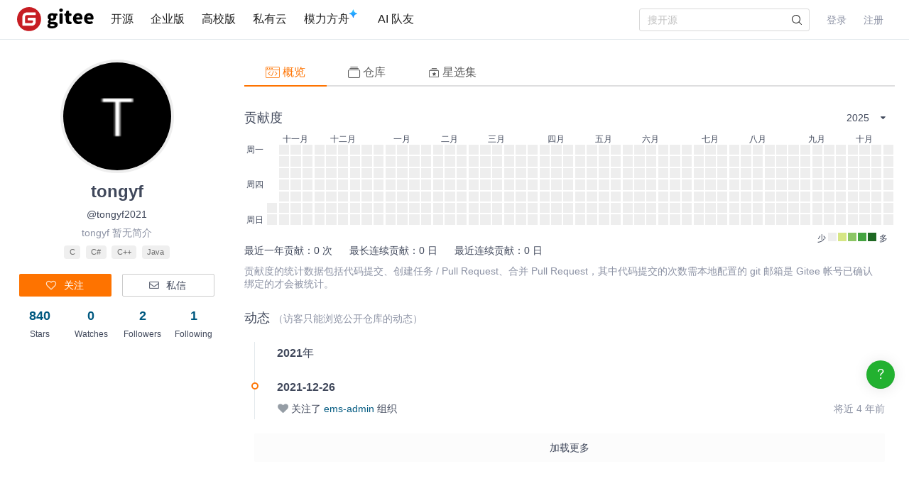

--- FILE ---
content_type: text/html; charset=utf-8
request_url: https://gitee.com/tongyf2021
body_size: 16019
content:
<!DOCTYPE html>
<html lang='zh-CN'>
<head>
<head>
<script>
  // 立即应用主题，避免页面闪烁 (FOUC)
  (function() {
    function getCookieTheme() {
      var match = document.cookie.match(/theme=(light|dark|system)/);
      return match ? match[1] : null;
    }
  
    function getCurrentTheme() {
      var cookieTheme = getCookieTheme();
      var savedTheme = localStorage.getItem('theme');
  
      // 优先使用 cookie 中的 theme
      if (cookieTheme) {
        // 如果 localStorage 里没有，就补回去
        if (!savedTheme) {
          localStorage.setItem('theme', cookieTheme);
        }
        return cookieTheme;
      }
  
      // 如果 cookie 中没有 theme，则使用 localStorage 中的 theme
      savedTheme = savedTheme && ['light', 'dark', 'system'].includes(savedTheme) ? savedTheme : 'system'; // 默认跟随系统
  
      return savedTheme;
    }
  
    var savedTheme = getCurrentTheme();
  
    // 检测系统是否为暗黑模式
    function isSystemDarkMode() {
      return window.matchMedia && window.matchMedia('(prefers-color-scheme: dark)').matches;
    }
  
    if (savedTheme === 'system') {
      // 系统模式：移除覆盖类，让CSS媒体查询自动处理
      document.documentElement.classList.remove('dark-mode-override');
      document.documentElement.classList.remove('dark-mode');
    } else {
      // 手动模式：添加覆盖类，禁用媒体查询
      document.documentElement.classList.add('dark-mode-override');
  
      if (savedTheme === 'dark') {
        document.documentElement.classList.add('dark-mode');
      } else {
        document.documentElement.classList.remove('dark-mode');
      }
    }
  })();
</script>

<title>tongyf (tongyf2021) - Gitee.com</title>
<meta content='on' http-equiv='x-dns-prefetch-control'>
<link href='//e.gitee.com' rel='dns-prefetch'>
<link href='//files.gitee.com' rel='dns-prefetch'>
<link href='//toscode.gitee.com' rel='dns-prefetch'>
<link href='https://cn-assets.gitee.com' rel='dns-prefetch'>
<link rel="shortcut icon" type="image/vnd.microsoft.icon" href="https://cn-assets.gitee.com/assets/favicon-9007bd527d8a7851c8330e783151df58.ico" />

<meta charset='utf-8'>
<meta content='always' name='referrer'>
<meta content='Gitee' property='og:site_name'>
<meta content='Object' property='og:type'>
<meta content='https://gitee.com/tongyf2021' property='og:url'>
<meta content='https://gitee.com/static/images/logo_themecolor_circle.png' itemprop='image' property='og:image'>
<meta content='tongyf (tongyf2021) - Gitee.com' itemprop='name' property='og:title'>
<meta content='Gitee.com（码云） 是 OSCHINA.NET 推出的代码托管平台，支持 Git 和 SVN，提供免费的私有仓库托管。目前已有超过 1350万的开发者选择 Gitee。' property='og:description'>
<meta content='码云,Gitee,代码托管,Git,Git@OSC,Gitee.com,开源,内源,项目管理,版本控制,开源代码,代码分享,项目协作,开源项目托管,免费代码托管,Git代码托管,Git托管服务' name='Keywords'>
<meta content='Gitee.com（码云） 是 OSCHINA.NET 推出的代码托管平台，支持 Git 和 SVN，提供免费的私有仓库托管。目前已有超过 1350万的开发者选择 Gitee。' itemprop='description' name='Description'>
<meta content='pc,mobile' name='applicable-device'>

<meta content="IE=edge" http-equiv="X-UA-Compatible" />
<meta name="csrf-param" content="authenticity_token" />
<meta name="csrf-token" content="JHe5OtTZZ+sztP44Yt3hSUHJkUwuupat4+MI8X47DhgjPX1wM3KVwam24+qtKjpgcNob2JMVkXJpgCfWoWguzw==" />

<link rel="stylesheet" media="all" href="https://cn-assets.gitee.com/assets/application-d957c10f2bf23a7566487bb9eea25063.css" />
<script>
//<![CDATA[
window.gon = {};gon.locale="zh-CN";gon.sentry_dsn=null;gon.baidu_register_hm_push=null;gon.info={"controller_path":"users","action_name":"show","current_user":false};gon.tour_env={"current_user":null,"action_name":"show","original_url":"https://gitee.com/tongyf2021","controller_path":"users"};
//]]>
</script>
<script src="https://cn-assets.gitee.com/assets/application-6f9926071f7088c134081af728840ade.js"></script>
<script src="https://cn-assets.gitee.com/assets/lib/jquery.timeago.zh-CN-4a4818e98c1978d2419ab19fabcba740.js"></script>
<script src="https://cn-assets.gitee.com/assets/profiles/app-fdda4532f020a8e69b0cb7793150daee.js"></script>
<script src="https://cn-assets.gitee.com/assets/users/application-c56b784b19a64621cd1593eae8de8988.js"></script>

<link rel="stylesheet" media="all" href="https://cn-assets.gitee.com/assets/users/application-3aff57af1fb51452ee7a600b91abb171.css" />

<script type='text/x-mathjax-config'>
MathJax.Hub.Config({
  tex2jax: {
    inlineMath: [['$','$'], ['\\(','\\)']],
    displayMath: [["$$","$$"],["\\[","\\]"]],
    processEscapes: true,
    skipTags: ['script', 'noscript', 'style', 'textarea', 'pre', 'code'],
    ignoreClass: "container|files",
    processClass: "markdown-body"
  }
});
</script>
<script src="https://cn-assets.gitee.com/uploads/resources/MathJax-2.7.2/MathJax.js?config=TeX-AMS-MML_HTMLorMML"></script>

<script>
  (function () {
    var messages = {
      'zh-CN': {
        addResult: '增加 <b>{term}</b>',
        count: '已选择 {count}',
        maxSelections: '最多 {maxCount} 个选择',
        noResults: '未找到结果',
        serverError: '连接服务器时发生错误'
      },
      'zh-TW': {
        addResult: '增加 <b>{term}</b>',
        count: '已選擇 {count}',
        maxSelections: '最多 {maxCount} 個選擇',
        noResults: '未找到結果',
        serverError: '連接服務器時發生錯誤'
      }
    }
  
    if (messages[gon.locale]) {
      $.fn.dropdown.settings.message = messages[gon.locale]
    }
  }());
</script>

<script>
  var userAgent = navigator.userAgent;
  var isLessIE11 = userAgent.indexOf('compatible') > -1 && userAgent.indexOf('MSIE') > -1;
  if(isLessIE11){
    var can_access = ""
    if (can_access != "true"){
      window.location.href = "/incompatible.html";
    }
  }
  document.addEventListener("error", function (ev) {
    var elem = ev.target;
    if (elem.tagName.toLowerCase() === 'img') {
      elem.src = "[data-uri]";
    }
  }, true);
</script>
</head>

<script src="//res.wx.qq.com/open/js/jweixin-1.2.0.js"></script>
<script>
  var title = document.title.replace(/( - Gitee| - 码云)$/, '')
      imgUrl = '';
  
  document.addEventListener('DOMContentLoaded', function(event) {
    var imgUrlEl = document.querySelector('.readme-box .markdown-body > img, .readme-box .markdown-body :not(a) > img');
    imgUrl = imgUrlEl && imgUrlEl.getAttribute('src');
  
    if (!imgUrl) {
      imgUrlEl = document.querySelector('meta[itemprop=image]');
      imgUrl = imgUrlEl && imgUrlEl.getAttribute('content');
      imgUrl = imgUrl || "https://gitee.com/static/images/logo_themecolor_circle.png";
    }
  
    wx.config({
      debug: false,
      appId: "wxff219d611a159737",
      timestamp: "1762092265",
      nonceStr: "16032a1ee54cc112c95f706c418a87d8",
      signature: "a1e24af7c6106cea5e36c2486b9866a9fbc75c1d",
      jsApiList: [
        'onMenuShareTimeline',
        'onMenuShareAppMessage'
      ]
    });
  
    wx.ready(function () {
      wx.onMenuShareTimeline({
        title: title, // 分享标题
        link: "https://gitee.com/tongyf2021", // 分享链接，该链接域名或路径必须与当前页面对应的公众号JS安全域名一致
        imgUrl: imgUrl // 分享图标
      });
      wx.onMenuShareAppMessage({
        title: title, // 分享标题
        link: "https://gitee.com/tongyf2021", // 分享链接，该链接域名或路径必须与当前页面对应的公众号JS安全域名一致
        desc: document.querySelector('meta[name=Description]').getAttribute('content'),
        imgUrl: imgUrl // 分享图标
      });
    });
    wx.error(function(res){
      console.error('err', res)
    });
  })
</script>

</head>
<body class='users-body'>
<header class='common-header fixed noborder' id='git-header-nav'>
<div class='ui container'>
<div class='ui menu header-menu header-container'>
<div class='git-nav-expand-bar'>
<i class='iconfont icon-mode-table'></i>
</div>
<div class='gitee-nav__sidebar'>
<div class='gitee-nav__sidebar-container'>
<div class='gitee-nav__sidebar-top'>
<div class='gitee-nav__avatar-box'></div>
<div class='gitee-nav__buttons-box'>
<a class="ui button small fluid orange" href="/login">登录</a>
<a class="ui button small fluid basic is-register" href="/signup">注册</a>
</div>
</div>
<div class='gitee-nav__sidebar-middle'>
<div class='gitee-nav__sidebar-list'>
<ul>
<li class='gitee-nav__sidebar-item'>
<a href="/explore"><i class='iconfont icon-ic-discover'></i>
<span class='gitee-nav__sidebar-name'>开源</span>
</a></li>
<li class='gitee-nav__sidebar-item'>
<a href="/enterprises"><i class='iconfont icon-ic-enterprise'></i>
<span class='gitee-nav__sidebar-name'>企业版</span>
</a></li>
<li class='gitee-nav__sidebar-item'>
<a href="/education"><i class='iconfont icon-ic-education'></i>
<span class='gitee-nav__sidebar-name'>高校版</span>
</a></li>
<li class='gitee-nav__sidebar-item split-line'></li>
<li class='gitee-nav__sidebar-item'>
<a href="/search"><i class='iconfont icon-ic-search'></i>
<span class='gitee-nav__sidebar-name'>搜索</span>
</a></li>
<li class='gitee-nav__sidebar-item'>
<a href="/help"><i class='iconfont icon-help-circle'></i>
<span class='gitee-nav__sidebar-name'>帮助中心</span>
</a></li>
<li class='gitee-nav__sidebar-item'>
<a href="/terms"><i class='iconfont icon-file'></i>
<span class='gitee-nav__sidebar-name'>使用条款</span>
</a></li>
<li class='gitee-nav__sidebar-item'>
<a href="/about_us"><i class='iconfont icon-issuepx'></i>
<span class='gitee-nav__sidebar-name'>关于我们</span>
</a></li>
</ul>
</div>
</div>
<div class='gitee-nav__sidebar-bottom'>
<div class='gitee-nav__sidebar-close-button'>
<i class='fa fa-angle-double-left'></i>
</div>
</div>
</div>
</div>

<!-- /todo 10周年活动结束后 恢复 -->
<div class='item gitosc-logo'>
<a href="https://gitee.com"><img alt='Gitee - 基于 Git 的代码托管和研发协作平台' class='ui inline image light-mode-img' height='28' src='/static/images/logo-black.svg?t=158106664' title='Gitee - 基于 Git 的代码托管和研发协作平台' width='95'>
<img alt='Gitee - 基于 Git 的代码托管和研发协作平台' class='ui inline image dark-mode-img' height='28' src='/static/images/logo.svg?t=158106664' title='Gitee - 基于 Git 的代码托管和研发协作平台' width='95'>
</a></div>
<a title="开源" class="item " href="/explore">开源
</a><a title="企业版" class="item " href="/enterprises">企业版
</a><a title="高校版" class="item " href="/education">高校版
</a><a title="私有云" class="item" target="_blank" href="https://gitee.cn?utm_source=giteecom">私有云
</a><a title="模力方舟" class="item" id="gitee-blog" target="_blank" href="https://ai.gitee.com/serverless-api/?utm_sources=site_nav"><span>
模力方舟
</span>
<img alt='模力方舟' class='ui inline image' src='/static/images/notification-star.svg' style='transform: translate(-4.6px, -8.8px)' title='模力方舟'>
</a><a title="AI 队友" class="item" id="gitee-ai-bot" target="_blank" href="https://gitee.com/ai-teammates"><span>AI 队友</span>
</a><div class='center responsive-logo'>
<a href="https://gitee.com"><img alt='Gitee - 基于 Git 的代码托管和研发协作平台' class='ui inline image' height='24' src='/static/images/logo.svg?t=158106664' title='Gitee - 基于 Git 的代码托管和研发协作平台' width='85'>
<img alt='Gitee - 基于 Git 的代码托管和研发协作平台' class='ui inline black image' height='24' src='/static/images/logo-black.svg?t=158106664' title='Gitee - 基于 Git 的代码托管和研发协作平台' width='85'>
</a></div>
<div class='right menu userbar right-header' id='git-nav-user-bar'>
<form class="ui item" id="navbar-search-form" data-text-require="搜索关键字不能少于1个" data-text-filter="搜索格式不正确" action="/search" accept-charset="UTF-8" method="get"><input name="utf8" type="hidden" value="&#x2713;" />
<input type="hidden" name="type" id="navbar-search-type" />
<input type="hidden" name="fork_filter" id="fork_filter" value="on" />
<div class='ui search header-search' style='position: relative;'>
<input type="text" name="q" id="navbar-search-input" value="" class="prompt" placeholder="搜开源" style="width: 100%; padding-right: 32px; box-sizing: border-box;" />
<span class='iconify' data-icon='gitee:search' style='position: absolute; right: 10px; top: 50%; transform: translateY(-50%); font-size: 16px; color:rgba(0, 0, 0, 0.88); pointer-events: none;'></span>
</div>
</form>

<script>
  var can_search_in_repo = 0,
      repo = "",
      reponame = "";
  
  $(function() {
    var $search = $('#navbar-search-form .ui.search');
    var $form = $('#navbar-search-form');
    
    $form.on('submit', function(e) {
      e.preventDefault(); // 防止默认提交
      var query = $('#navbar-search-input').val();
      if (query) {
        window.location = '/search?fork_filter=on&q=' + encodeURIComponent(query);
      }
    });
  
    // 原有的搜索逻辑保持不变
    $search.search({
      apiSettings: {
        url: '/search/relative_project?q=' + encodeURIComponent('{query}'),
        onResponse: function (res) {
          if (res && res.status === 200 && res.data) {
            var query = htmlSafe($search.search('get value'));
  
            res.data.map(function (item) {
              item.path_ns = '/' + item.path_ns;
              item.icon = 'iconfont icon-project-public';
            });
            res.data.unshift({
              name_ns: "在全站搜索 <b class='hl'>" + query +"</b> 相关项目",
              path_ns: '/search?fork_filter=on&q=' + encodeURIComponent(query),
              icon: 'iconfont icon-search'
            });
            return res;
          } else {
            return { data: [] };
          }
        }
      },
      fields: {
        results: 'data',
        description: 'name_ns',
        url: 'path_ns',
      },
      minCharacters: 1,
      maxResults: 10,
      searchDelay: 250,
      showNoResults: false,
      transition: 'fade'
    });
  });
</script>

<script src="https://cn-assets.gitee.com/webpacks/gitee_icons-522e3725c14e62fdcf2b.bundle.js"></script>
<script src="https://cn-assets.gitee.com/assets/theme_toggle-0c8215e3e0cd891c42ea4226ae882bfb.js"></script>
<link rel="stylesheet" media="screen" href="https://cn-assets.gitee.com/assets/fonts/font-awesome-febf886370cf750ab95af17cede1d51f.css" />
<a class="item git-nav-user__login-item" href="/login">登录
</a><a class="item git-nav-user__register-item" href="/signup">注册
</a><script>
  $('.destroy-user-session').on('click', function() {
    localStorage.setItem('theme', 'system');
    $.cookie('access_token', null, { path: '/' });
  })
</script>

</div>
</div>
</div>
</header>
<script>
  Gitee.initNavbar()
  Gitee.initRepoRemoteWay()
  $.cookie('user_locale',null)
</script>

<div class='fixed-notice-infos'>
<div class='all-messages'>
</div>
<div class='ui container'>
<div class='flash-messages' id='messages-container'></div>
</div>
<script>
  (function() {
    $(function() {
      var $error_box, alertTip, notify_content, notify_options, template;
      template = '<div data-notify="container" class="ui {0} message" role="alert">' + '<i data-notify="dismiss" class="close icon"></i>' + '<span data-notify="message">{2}</span>' + '</div>';
      notify_content = null;
      notify_options = {};
      alertTip = '';
      $error_box = $(".flash_error.flash_error_box");
      if (notify_options.type === 'error' && $error_box.length > 0 && !$.isEmptyObject(notify_content.message)) {
        if (notify_content.message === 'captcha_fail') {
          alertTip = "验证码不正确";
        } else if (notify_content.message === 'captcha_expired') {
          alertTip = "验证码已过期，请点击刷新";
        } else if (notify_content.message === 'not_found_in_database') {
          alertTip = "帐号或者密码错误";
        } else if (notify_content.message === 'not_found_and_show_captcha') {
          alertTip = "帐号或者密码错误";
        } else if (notify_content.message === 'phone_captcha_fail') {
          alertTip = "手机验证码不通过";
        } else {
          alertTip = notify_content.message;
        }
        return $error_box.html(alertTip).show();
      } else if (notify_content) {
        if ("show" === 'third_party_binding') {
          return $('#third_party_binding-message').html(notify_content.message).addClass('ui message red');
        }
        notify_options.delay = 3000;
        notify_options.template = template;
        notify_options.offset = {
          x: 10,
          y: 30
        };
        notify_options.element = '#messages-container';
        return $.notify(notify_content, notify_options);
      }
    });
  
  }).call(this);
</script>

</div>
<script>
  (function() {
    $(function() {
      var setCookie;
      setCookie = function(name, value) {
        $.cookie(name, value, {
          path: '/',
          expires: 365
        });
      };
      $('#remove-bulletin, #remove-bulletin-dashboard').on('click', function() {
        setCookie('remove_bulletin', "gitee-maintain-1761290960");
        $('#git-bulletin').hide();
      });
      $('#remove-member-bulletin').on('click', function() {
        setCookie('remove_member_bulletin', "gitee_member_bulletin");
        $(this).parent().hide();
      });
      return $('#remove-gift-bulletin').on('click', function() {
        setCookie('remove_gift_bulletin', "gitee-gift-bulletin");
        $(this).parent().hide();
      });
    });
  
  }).call(this);
</script>
<script>
  function closeMessageBanner(pthis, type, val) {
    var json = {}
  
    val = typeof val === 'undefined' ? null : val
    $(pthis).parent().remove()
    if (type === 'out_of_enterprise_member') {
      json = {type: type, data: val}
    } else if (type === 'enterprise_overdue') {
      json = {type: type, data: val}
    }
    $.post('/profile/close_flash_tip', json)
  }
</script>

<script>
  var userAgent = navigator.userAgent;
  var isLessIE11 = userAgent.indexOf('compatible') > -1 && userAgent.indexOf('MSIE') > -1;
  if(isLessIE11){
    var can_access = ""
    if (can_access != "true"){
      window.location.href = "/incompatible.html";
    }
  }
</script>

<div class='site-content'>
<div class='ui container user_page' id='user-show-detail'>
<div class='ui grid' id='rc-users__container'>
<div class='four wide column dashbord-sidebar'>
<div class='users__personal-container'>
<div class='users__personal-avatar'>
<a href="/tongyf2021"><img class="ui image avatar" avatar="tongyf-tongyf2021" />
</a></div>
<div class='users__personal-name'>
<h2>
<span title='tongyf'>
tongyf
</span>
</h2>
<p>@tongyf2021</p>
<p class='bio'>tongyf 暂无简介</p>
<div class='mt-1'>
<div class='ui small label'>C</div>
<div class='ui small label'>C#</div>
<div class='ui small label'>C++</div>
<div class='ui small label'>Java</div>
</div>
</div>
<div class='users__personal-setting'>
<a class="ui orange button" href="/login"><i class='icon empty heart'></i>
<span>关注</span>
</a><a class="ui basic button" href="/login"><i class='icon mail outline'></i>
<span>私信</span>
</a></div>
<div class='users__personal-socials'>
<div class='ui grid'>
<div class='four wide column'>
<a href="/tongyf2021/starred"><div class='social-count'>840</div>
<div class='social-name'>Stars</div>
</a></div>
<div class='four wide column'>
<a href="/tongyf2021/watched"><div class='social-count'>0</div>
<div class='social-name'>Watches</div>
</a></div>
<div class='four wide column' id='followers-number'>
<a href="/tongyf2021/followers"><div class='social-count'>2</div>
<div class='social-name'>Followers</div>
</a></div>
<div class='four wide column'>
<a href="/tongyf2021/following"><div class='social-count'>1</div>
<div class='social-name'>Following</div>
</a></div>
</div>
</div>
<div class='users__personal-info'>
</div>
<script>
  var $personalContainer = $('.users__personal-container');
  var $followButton = $personalContainer.find('.follow-button');
  var $followersNumber = $personalContainer.find('#followers-number .follow-num');
  var $btnEditUserRemark = $personalContainer.find('#btn-edit-user-remark');
  var $remarkName = $btnEditUserRemark.find('.js-remark-name');
  
  $followButton.on('click', function () {
    var $this = $(this);
    if ($this.hasClass('followed')) {
      $.post("/tongyf2021/unfollow").done(function (res) {
        if (res.code == 1) {
          $this.removeClass('followed').find('span').text("关注");
          if ($remarkName.hasClass('blank')) {
            $btnEditUserRemark.addClass('hide');
          }
          if ($followersNumber.length) {
            $followersNumber.text(res.data.followers_count);
          }
        }
      });
    } else {
      $.post("/tongyf2021/follow").done(function (res) {
        if (res.code == 1) {
          $this.addClass('followed').find('span').text("已关注");
          if ($remarkName.hasClass('blank')) {
            $btnEditUserRemark.removeClass('hide');
          }
          if ($followersNumber.length) {
            $followersNumber.text(res.data.followers_count);
          }
        }
      });
    }
  });
</script>
</div>



</div>
<div class='twelve wide column git-user-twl-col'>
<div class='users__navbar mb-2'>
<div class='ui secondary pointing menu'>
<a class="item active" href="/tongyf2021"><i class='iconfont icon-snippet'></i>
概览
</a><a class="item project " href="/tongyf2021/projects"><i class='iconfont icon-projects'></i>
仓库
</a><a class="item project " href="/tongyf2021/collections"><i class='iconfont icon-collection'></i>
星选集
</a></div>
</div>

<link rel="stylesheet" media="all" href="https://cn-assets.gitee.com/webpacks/css/event_timeline-adbd25f12686974356e9.css" />
<div class='users__contribution'>
<div class='users__contribution-panel'>
<div class='users__header'>
<h3>贡献度</h3>
<div class='pull-right'>
<div class='ui dropdown pointing year-dropdown'>
<div class='text'>2025</div>
<i class='icon dropdown'></i>
<div class='menu'>
<div class='item' data-value=''>2025</div>
<div class='item' data-value='2024'>2024</div>
<div class='item' data-value='2023'>2023</div>
<div class='item' data-value='2022'>2022</div>
<div class='item' data-value='2021'>2021</div>
</div>
</div>
</div>
</div>
<div class='users__contribution-container'>
<div class='contribution-box'>
<div class='left-side'>
<div class='box'>周一</div>
<div class='box'>周四</div>
<div class='box'>周日</div>
</div>
<div class='right-side'>
<div class='box'></div>
<div class='box'></div>
<div class='box'></div>
<div class='box'></div>
<div class='box'></div>
<div class='box less' data-content='0个贡献：2024-11-02' date='20241102'></div>
<div class='box less' data-content='0个贡献：2024-11-03' date='20241103'></div>
<div class='box less' data-content='0个贡献：2024-11-04' date='20241104'></div>
<div class='box less' data-content='0个贡献：2024-11-05' date='20241105'></div>
<div class='box less' data-content='0个贡献：2024-11-06' date='20241106'></div>
<div class='box less' data-content='0个贡献：2024-11-07' date='20241107'></div>
<div class='box less' data-content='0个贡献：2024-11-08' date='20241108'></div>
<div class='box less' data-content='0个贡献：2024-11-09' date='20241109'></div>
<div class='box less' data-content='0个贡献：2024-11-10' date='20241110'></div>
<div class='box less' data-content='0个贡献：2024-11-11' date='20241111'></div>
<div class='box less' data-content='0个贡献：2024-11-12' date='20241112'></div>
<div class='box less' data-content='0个贡献：2024-11-13' date='20241113'></div>
<div class='box less' data-content='0个贡献：2024-11-14' date='20241114'></div>
<div class='box less' data-content='0个贡献：2024-11-15' date='20241115'></div>
<div>
<div class='month'>十一月</div>
</div>
<div class='box less' data-content='0个贡献：2024-11-16' date='20241116'></div>
<div class='box less' data-content='0个贡献：2024-11-17' date='20241117'></div>
<div class='box less' data-content='0个贡献：2024-11-18' date='20241118'></div>
<div class='box less' data-content='0个贡献：2024-11-19' date='20241119'></div>
<div class='box less' data-content='0个贡献：2024-11-20' date='20241120'></div>
<div class='box less' data-content='0个贡献：2024-11-21' date='20241121'></div>
<div class='box less' data-content='0个贡献：2024-11-22' date='20241122'></div>
<div class='box less' data-content='0个贡献：2024-11-23' date='20241123'></div>
<div class='box less' data-content='0个贡献：2024-11-24' date='20241124'></div>
<div class='box less' data-content='0个贡献：2024-11-25' date='20241125'></div>
<div class='box less' data-content='0个贡献：2024-11-26' date='20241126'></div>
<div class='box less' data-content='0个贡献：2024-11-27' date='20241127'></div>
<div class='box less' data-content='0个贡献：2024-11-28' date='20241128'></div>
<div class='box less' data-content='0个贡献：2024-11-29' date='20241129'></div>
<div class='box less' data-content='0个贡献：2024-11-30' date='20241130'></div>
<div class='box less' data-content='0个贡献：2024-12-01' date='20241201'></div>
<div class='box less' data-content='0个贡献：2024-12-02' date='20241202'></div>
<div class='box less' data-content='0个贡献：2024-12-03' date='20241203'></div>
<div class='box less' data-content='0个贡献：2024-12-04' date='20241204'></div>
<div class='box less' data-content='0个贡献：2024-12-05' date='20241205'></div>
<div class='box less' data-content='0个贡献：2024-12-06' date='20241206'></div>
<div class='box less' data-content='0个贡献：2024-12-07' date='20241207'></div>
<div class='box less' data-content='0个贡献：2024-12-08' date='20241208'></div>
<div class='box less' data-content='0个贡献：2024-12-09' date='20241209'></div>
<div class='box less' data-content='0个贡献：2024-12-10' date='20241210'></div>
<div class='box less' data-content='0个贡献：2024-12-11' date='20241211'></div>
<div class='box less' data-content='0个贡献：2024-12-12' date='20241212'></div>
<div class='box less' data-content='0个贡献：2024-12-13' date='20241213'></div>
<div class='box less' data-content='0个贡献：2024-12-14' date='20241214'></div>
<div class='box less' data-content='0个贡献：2024-12-15' date='20241215'></div>
<div>
<div class='month'>十二月</div>
</div>
<div class='box less' data-content='0个贡献：2024-12-16' date='20241216'></div>
<div class='box less' data-content='0个贡献：2024-12-17' date='20241217'></div>
<div class='box less' data-content='0个贡献：2024-12-18' date='20241218'></div>
<div class='box less' data-content='0个贡献：2024-12-19' date='20241219'></div>
<div class='box less' data-content='0个贡献：2024-12-20' date='20241220'></div>
<div class='box less' data-content='0个贡献：2024-12-21' date='20241221'></div>
<div class='box less' data-content='0个贡献：2024-12-22' date='20241222'></div>
<div class='box less' data-content='0个贡献：2024-12-23' date='20241223'></div>
<div class='box less' data-content='0个贡献：2024-12-24' date='20241224'></div>
<div class='box less' data-content='0个贡献：2024-12-25' date='20241225'></div>
<div class='box less' data-content='0个贡献：2024-12-26' date='20241226'></div>
<div class='box less' data-content='0个贡献：2024-12-27' date='20241227'></div>
<div class='box less' data-content='0个贡献：2024-12-28' date='20241228'></div>
<div class='box less' data-content='0个贡献：2024-12-29' date='20241229'></div>
<div class='box less' data-content='0个贡献：2024-12-30' date='20241230'></div>
<div class='box less' data-content='0个贡献：2024-12-31' date='20241231'></div>
<div class='box less' data-content='0个贡献：2025-01-01' date='20250101'></div>
<div class='box less' data-content='0个贡献：2025-01-02' date='20250102'></div>
<div class='box less' data-content='0个贡献：2025-01-03' date='20250103'></div>
<div class='box less' data-content='0个贡献：2025-01-04' date='20250104'></div>
<div class='box less' data-content='0个贡献：2025-01-05' date='20250105'></div>
<div class='box less' data-content='0个贡献：2025-01-06' date='20250106'></div>
<div class='box less' data-content='0个贡献：2025-01-07' date='20250107'></div>
<div class='box less' data-content='0个贡献：2025-01-08' date='20250108'></div>
<div class='box less' data-content='0个贡献：2025-01-09' date='20250109'></div>
<div class='box less' data-content='0个贡献：2025-01-10' date='20250110'></div>
<div class='box less' data-content='0个贡献：2025-01-11' date='20250111'></div>
<div class='box less' data-content='0个贡献：2025-01-12' date='20250112'></div>
<div class='box less' data-content='0个贡献：2025-01-13' date='20250113'></div>
<div class='box less' data-content='0个贡献：2025-01-14' date='20250114'></div>
<div class='box less' data-content='0个贡献：2025-01-15' date='20250115'></div>
<div>
<div class='month'>一月</div>
</div>
<div class='box less' data-content='0个贡献：2025-01-16' date='20250116'></div>
<div class='box less' data-content='0个贡献：2025-01-17' date='20250117'></div>
<div class='box less' data-content='0个贡献：2025-01-18' date='20250118'></div>
<div class='box less' data-content='0个贡献：2025-01-19' date='20250119'></div>
<div class='box less' data-content='0个贡献：2025-01-20' date='20250120'></div>
<div class='box less' data-content='0个贡献：2025-01-21' date='20250121'></div>
<div class='box less' data-content='0个贡献：2025-01-22' date='20250122'></div>
<div class='box less' data-content='0个贡献：2025-01-23' date='20250123'></div>
<div class='box less' data-content='0个贡献：2025-01-24' date='20250124'></div>
<div class='box less' data-content='0个贡献：2025-01-25' date='20250125'></div>
<div class='box less' data-content='0个贡献：2025-01-26' date='20250126'></div>
<div class='box less' data-content='0个贡献：2025-01-27' date='20250127'></div>
<div class='box less' data-content='0个贡献：2025-01-28' date='20250128'></div>
<div class='box less' data-content='0个贡献：2025-01-29' date='20250129'></div>
<div class='box less' data-content='0个贡献：2025-01-30' date='20250130'></div>
<div class='box less' data-content='0个贡献：2025-01-31' date='20250131'></div>
<div class='box less' data-content='0个贡献：2025-02-01' date='20250201'></div>
<div class='box less' data-content='0个贡献：2025-02-02' date='20250202'></div>
<div class='box less' data-content='0个贡献：2025-02-03' date='20250203'></div>
<div class='box less' data-content='0个贡献：2025-02-04' date='20250204'></div>
<div class='box less' data-content='0个贡献：2025-02-05' date='20250205'></div>
<div class='box less' data-content='0个贡献：2025-02-06' date='20250206'></div>
<div class='box less' data-content='0个贡献：2025-02-07' date='20250207'></div>
<div class='box less' data-content='0个贡献：2025-02-08' date='20250208'></div>
<div class='box less' data-content='0个贡献：2025-02-09' date='20250209'></div>
<div class='box less' data-content='0个贡献：2025-02-10' date='20250210'></div>
<div class='box less' data-content='0个贡献：2025-02-11' date='20250211'></div>
<div class='box less' data-content='0个贡献：2025-02-12' date='20250212'></div>
<div class='box less' data-content='0个贡献：2025-02-13' date='20250213'></div>
<div class='box less' data-content='0个贡献：2025-02-14' date='20250214'></div>
<div class='box less' data-content='0个贡献：2025-02-15' date='20250215'></div>
<div>
<div class='month'>二月</div>
</div>
<div class='box less' data-content='0个贡献：2025-02-16' date='20250216'></div>
<div class='box less' data-content='0个贡献：2025-02-17' date='20250217'></div>
<div class='box less' data-content='0个贡献：2025-02-18' date='20250218'></div>
<div class='box less' data-content='0个贡献：2025-02-19' date='20250219'></div>
<div class='box less' data-content='0个贡献：2025-02-20' date='20250220'></div>
<div class='box less' data-content='0个贡献：2025-02-21' date='20250221'></div>
<div class='box less' data-content='0个贡献：2025-02-22' date='20250222'></div>
<div class='box less' data-content='0个贡献：2025-02-23' date='20250223'></div>
<div class='box less' data-content='0个贡献：2025-02-24' date='20250224'></div>
<div class='box less' data-content='0个贡献：2025-02-25' date='20250225'></div>
<div class='box less' data-content='0个贡献：2025-02-26' date='20250226'></div>
<div class='box less' data-content='0个贡献：2025-02-27' date='20250227'></div>
<div class='box less' data-content='0个贡献：2025-02-28' date='20250228'></div>
<div class='box less' data-content='0个贡献：2025-03-01' date='20250301'></div>
<div class='box less' data-content='0个贡献：2025-03-02' date='20250302'></div>
<div class='box less' data-content='0个贡献：2025-03-03' date='20250303'></div>
<div class='box less' data-content='0个贡献：2025-03-04' date='20250304'></div>
<div class='box less' data-content='0个贡献：2025-03-05' date='20250305'></div>
<div class='box less' data-content='0个贡献：2025-03-06' date='20250306'></div>
<div class='box less' data-content='0个贡献：2025-03-07' date='20250307'></div>
<div class='box less' data-content='0个贡献：2025-03-08' date='20250308'></div>
<div class='box less' data-content='0个贡献：2025-03-09' date='20250309'></div>
<div class='box less' data-content='0个贡献：2025-03-10' date='20250310'></div>
<div class='box less' data-content='0个贡献：2025-03-11' date='20250311'></div>
<div class='box less' data-content='0个贡献：2025-03-12' date='20250312'></div>
<div class='box less' data-content='0个贡献：2025-03-13' date='20250313'></div>
<div class='box less' data-content='0个贡献：2025-03-14' date='20250314'></div>
<div class='box less' data-content='0个贡献：2025-03-15' date='20250315'></div>
<div>
<div class='month'>三月</div>
</div>
<div class='box less' data-content='0个贡献：2025-03-16' date='20250316'></div>
<div class='box less' data-content='0个贡献：2025-03-17' date='20250317'></div>
<div class='box less' data-content='0个贡献：2025-03-18' date='20250318'></div>
<div class='box less' data-content='0个贡献：2025-03-19' date='20250319'></div>
<div class='box less' data-content='0个贡献：2025-03-20' date='20250320'></div>
<div class='box less' data-content='0个贡献：2025-03-21' date='20250321'></div>
<div class='box less' data-content='0个贡献：2025-03-22' date='20250322'></div>
<div class='box less' data-content='0个贡献：2025-03-23' date='20250323'></div>
<div class='box less' data-content='0个贡献：2025-03-24' date='20250324'></div>
<div class='box less' data-content='0个贡献：2025-03-25' date='20250325'></div>
<div class='box less' data-content='0个贡献：2025-03-26' date='20250326'></div>
<div class='box less' data-content='0个贡献：2025-03-27' date='20250327'></div>
<div class='box less' data-content='0个贡献：2025-03-28' date='20250328'></div>
<div class='box less' data-content='0个贡献：2025-03-29' date='20250329'></div>
<div class='box less' data-content='0个贡献：2025-03-30' date='20250330'></div>
<div class='box less' data-content='0个贡献：2025-03-31' date='20250331'></div>
<div class='box less' data-content='0个贡献：2025-04-01' date='20250401'></div>
<div class='box less' data-content='0个贡献：2025-04-02' date='20250402'></div>
<div class='box less' data-content='0个贡献：2025-04-03' date='20250403'></div>
<div class='box less' data-content='0个贡献：2025-04-04' date='20250404'></div>
<div class='box less' data-content='0个贡献：2025-04-05' date='20250405'></div>
<div class='box less' data-content='0个贡献：2025-04-06' date='20250406'></div>
<div class='box less' data-content='0个贡献：2025-04-07' date='20250407'></div>
<div class='box less' data-content='0个贡献：2025-04-08' date='20250408'></div>
<div class='box less' data-content='0个贡献：2025-04-09' date='20250409'></div>
<div class='box less' data-content='0个贡献：2025-04-10' date='20250410'></div>
<div class='box less' data-content='0个贡献：2025-04-11' date='20250411'></div>
<div class='box less' data-content='0个贡献：2025-04-12' date='20250412'></div>
<div class='box less' data-content='0个贡献：2025-04-13' date='20250413'></div>
<div class='box less' data-content='0个贡献：2025-04-14' date='20250414'></div>
<div class='box less' data-content='0个贡献：2025-04-15' date='20250415'></div>
<div>
<div class='month'>四月</div>
</div>
<div class='box less' data-content='0个贡献：2025-04-16' date='20250416'></div>
<div class='box less' data-content='0个贡献：2025-04-17' date='20250417'></div>
<div class='box less' data-content='0个贡献：2025-04-18' date='20250418'></div>
<div class='box less' data-content='0个贡献：2025-04-19' date='20250419'></div>
<div class='box less' data-content='0个贡献：2025-04-20' date='20250420'></div>
<div class='box less' data-content='0个贡献：2025-04-21' date='20250421'></div>
<div class='box less' data-content='0个贡献：2025-04-22' date='20250422'></div>
<div class='box less' data-content='0个贡献：2025-04-23' date='20250423'></div>
<div class='box less' data-content='0个贡献：2025-04-24' date='20250424'></div>
<div class='box less' data-content='0个贡献：2025-04-25' date='20250425'></div>
<div class='box less' data-content='0个贡献：2025-04-26' date='20250426'></div>
<div class='box less' data-content='0个贡献：2025-04-27' date='20250427'></div>
<div class='box less' data-content='0个贡献：2025-04-28' date='20250428'></div>
<div class='box less' data-content='0个贡献：2025-04-29' date='20250429'></div>
<div class='box less' data-content='0个贡献：2025-04-30' date='20250430'></div>
<div class='box less' data-content='0个贡献：2025-05-01' date='20250501'></div>
<div class='box less' data-content='0个贡献：2025-05-02' date='20250502'></div>
<div class='box less' data-content='0个贡献：2025-05-03' date='20250503'></div>
<div class='box less' data-content='0个贡献：2025-05-04' date='20250504'></div>
<div class='box less' data-content='0个贡献：2025-05-05' date='20250505'></div>
<div class='box less' data-content='0个贡献：2025-05-06' date='20250506'></div>
<div class='box less' data-content='0个贡献：2025-05-07' date='20250507'></div>
<div class='box less' data-content='0个贡献：2025-05-08' date='20250508'></div>
<div class='box less' data-content='0个贡献：2025-05-09' date='20250509'></div>
<div class='box less' data-content='0个贡献：2025-05-10' date='20250510'></div>
<div class='box less' data-content='0个贡献：2025-05-11' date='20250511'></div>
<div class='box less' data-content='0个贡献：2025-05-12' date='20250512'></div>
<div class='box less' data-content='0个贡献：2025-05-13' date='20250513'></div>
<div class='box less' data-content='0个贡献：2025-05-14' date='20250514'></div>
<div class='box less' data-content='0个贡献：2025-05-15' date='20250515'></div>
<div>
<div class='month'>五月</div>
</div>
<div class='box less' data-content='0个贡献：2025-05-16' date='20250516'></div>
<div class='box less' data-content='0个贡献：2025-05-17' date='20250517'></div>
<div class='box less' data-content='0个贡献：2025-05-18' date='20250518'></div>
<div class='box less' data-content='0个贡献：2025-05-19' date='20250519'></div>
<div class='box less' data-content='0个贡献：2025-05-20' date='20250520'></div>
<div class='box less' data-content='0个贡献：2025-05-21' date='20250521'></div>
<div class='box less' data-content='0个贡献：2025-05-22' date='20250522'></div>
<div class='box less' data-content='0个贡献：2025-05-23' date='20250523'></div>
<div class='box less' data-content='0个贡献：2025-05-24' date='20250524'></div>
<div class='box less' data-content='0个贡献：2025-05-25' date='20250525'></div>
<div class='box less' data-content='0个贡献：2025-05-26' date='20250526'></div>
<div class='box less' data-content='0个贡献：2025-05-27' date='20250527'></div>
<div class='box less' data-content='0个贡献：2025-05-28' date='20250528'></div>
<div class='box less' data-content='0个贡献：2025-05-29' date='20250529'></div>
<div class='box less' data-content='0个贡献：2025-05-30' date='20250530'></div>
<div class='box less' data-content='0个贡献：2025-05-31' date='20250531'></div>
<div class='box less' data-content='0个贡献：2025-06-01' date='20250601'></div>
<div class='box less' data-content='0个贡献：2025-06-02' date='20250602'></div>
<div class='box less' data-content='0个贡献：2025-06-03' date='20250603'></div>
<div class='box less' data-content='0个贡献：2025-06-04' date='20250604'></div>
<div class='box less' data-content='0个贡献：2025-06-05' date='20250605'></div>
<div class='box less' data-content='0个贡献：2025-06-06' date='20250606'></div>
<div class='box less' data-content='0个贡献：2025-06-07' date='20250607'></div>
<div class='box less' data-content='0个贡献：2025-06-08' date='20250608'></div>
<div class='box less' data-content='0个贡献：2025-06-09' date='20250609'></div>
<div class='box less' data-content='0个贡献：2025-06-10' date='20250610'></div>
<div class='box less' data-content='0个贡献：2025-06-11' date='20250611'></div>
<div class='box less' data-content='0个贡献：2025-06-12' date='20250612'></div>
<div class='box less' data-content='0个贡献：2025-06-13' date='20250613'></div>
<div class='box less' data-content='0个贡献：2025-06-14' date='20250614'></div>
<div class='box less' data-content='0个贡献：2025-06-15' date='20250615'></div>
<div>
<div class='month'>六月</div>
</div>
<div class='box less' data-content='0个贡献：2025-06-16' date='20250616'></div>
<div class='box less' data-content='0个贡献：2025-06-17' date='20250617'></div>
<div class='box less' data-content='0个贡献：2025-06-18' date='20250618'></div>
<div class='box less' data-content='0个贡献：2025-06-19' date='20250619'></div>
<div class='box less' data-content='0个贡献：2025-06-20' date='20250620'></div>
<div class='box less' data-content='0个贡献：2025-06-21' date='20250621'></div>
<div class='box less' data-content='0个贡献：2025-06-22' date='20250622'></div>
<div class='box less' data-content='0个贡献：2025-06-23' date='20250623'></div>
<div class='box less' data-content='0个贡献：2025-06-24' date='20250624'></div>
<div class='box less' data-content='0个贡献：2025-06-25' date='20250625'></div>
<div class='box less' data-content='0个贡献：2025-06-26' date='20250626'></div>
<div class='box less' data-content='0个贡献：2025-06-27' date='20250627'></div>
<div class='box less' data-content='0个贡献：2025-06-28' date='20250628'></div>
<div class='box less' data-content='0个贡献：2025-06-29' date='20250629'></div>
<div class='box less' data-content='0个贡献：2025-06-30' date='20250630'></div>
<div class='box less' data-content='0个贡献：2025-07-01' date='20250701'></div>
<div class='box less' data-content='0个贡献：2025-07-02' date='20250702'></div>
<div class='box less' data-content='0个贡献：2025-07-03' date='20250703'></div>
<div class='box less' data-content='0个贡献：2025-07-04' date='20250704'></div>
<div class='box less' data-content='0个贡献：2025-07-05' date='20250705'></div>
<div class='box less' data-content='0个贡献：2025-07-06' date='20250706'></div>
<div class='box less' data-content='0个贡献：2025-07-07' date='20250707'></div>
<div class='box less' data-content='0个贡献：2025-07-08' date='20250708'></div>
<div class='box less' data-content='0个贡献：2025-07-09' date='20250709'></div>
<div class='box less' data-content='0个贡献：2025-07-10' date='20250710'></div>
<div class='box less' data-content='0个贡献：2025-07-11' date='20250711'></div>
<div class='box less' data-content='0个贡献：2025-07-12' date='20250712'></div>
<div class='box less' data-content='0个贡献：2025-07-13' date='20250713'></div>
<div class='box less' data-content='0个贡献：2025-07-14' date='20250714'></div>
<div class='box less' data-content='0个贡献：2025-07-15' date='20250715'></div>
<div>
<div class='month'>七月</div>
</div>
<div class='box less' data-content='0个贡献：2025-07-16' date='20250716'></div>
<div class='box less' data-content='0个贡献：2025-07-17' date='20250717'></div>
<div class='box less' data-content='0个贡献：2025-07-18' date='20250718'></div>
<div class='box less' data-content='0个贡献：2025-07-19' date='20250719'></div>
<div class='box less' data-content='0个贡献：2025-07-20' date='20250720'></div>
<div class='box less' data-content='0个贡献：2025-07-21' date='20250721'></div>
<div class='box less' data-content='0个贡献：2025-07-22' date='20250722'></div>
<div class='box less' data-content='0个贡献：2025-07-23' date='20250723'></div>
<div class='box less' data-content='0个贡献：2025-07-24' date='20250724'></div>
<div class='box less' data-content='0个贡献：2025-07-25' date='20250725'></div>
<div class='box less' data-content='0个贡献：2025-07-26' date='20250726'></div>
<div class='box less' data-content='0个贡献：2025-07-27' date='20250727'></div>
<div class='box less' data-content='0个贡献：2025-07-28' date='20250728'></div>
<div class='box less' data-content='0个贡献：2025-07-29' date='20250729'></div>
<div class='box less' data-content='0个贡献：2025-07-30' date='20250730'></div>
<div class='box less' data-content='0个贡献：2025-07-31' date='20250731'></div>
<div class='box less' data-content='0个贡献：2025-08-01' date='20250801'></div>
<div class='box less' data-content='0个贡献：2025-08-02' date='20250802'></div>
<div class='box less' data-content='0个贡献：2025-08-03' date='20250803'></div>
<div class='box less' data-content='0个贡献：2025-08-04' date='20250804'></div>
<div class='box less' data-content='0个贡献：2025-08-05' date='20250805'></div>
<div class='box less' data-content='0个贡献：2025-08-06' date='20250806'></div>
<div class='box less' data-content='0个贡献：2025-08-07' date='20250807'></div>
<div class='box less' data-content='0个贡献：2025-08-08' date='20250808'></div>
<div class='box less' data-content='0个贡献：2025-08-09' date='20250809'></div>
<div class='box less' data-content='0个贡献：2025-08-10' date='20250810'></div>
<div class='box less' data-content='0个贡献：2025-08-11' date='20250811'></div>
<div class='box less' data-content='0个贡献：2025-08-12' date='20250812'></div>
<div class='box less' data-content='0个贡献：2025-08-13' date='20250813'></div>
<div class='box less' data-content='0个贡献：2025-08-14' date='20250814'></div>
<div class='box less' data-content='0个贡献：2025-08-15' date='20250815'></div>
<div>
<div class='month'>八月</div>
</div>
<div class='box less' data-content='0个贡献：2025-08-16' date='20250816'></div>
<div class='box less' data-content='0个贡献：2025-08-17' date='20250817'></div>
<div class='box less' data-content='0个贡献：2025-08-18' date='20250818'></div>
<div class='box less' data-content='0个贡献：2025-08-19' date='20250819'></div>
<div class='box less' data-content='0个贡献：2025-08-20' date='20250820'></div>
<div class='box less' data-content='0个贡献：2025-08-21' date='20250821'></div>
<div class='box less' data-content='0个贡献：2025-08-22' date='20250822'></div>
<div class='box less' data-content='0个贡献：2025-08-23' date='20250823'></div>
<div class='box less' data-content='0个贡献：2025-08-24' date='20250824'></div>
<div class='box less' data-content='0个贡献：2025-08-25' date='20250825'></div>
<div class='box less' data-content='0个贡献：2025-08-26' date='20250826'></div>
<div class='box less' data-content='0个贡献：2025-08-27' date='20250827'></div>
<div class='box less' data-content='0个贡献：2025-08-28' date='20250828'></div>
<div class='box less' data-content='0个贡献：2025-08-29' date='20250829'></div>
<div class='box less' data-content='0个贡献：2025-08-30' date='20250830'></div>
<div class='box less' data-content='0个贡献：2025-08-31' date='20250831'></div>
<div class='box less' data-content='0个贡献：2025-09-01' date='20250901'></div>
<div class='box less' data-content='0个贡献：2025-09-02' date='20250902'></div>
<div class='box less' data-content='0个贡献：2025-09-03' date='20250903'></div>
<div class='box less' data-content='0个贡献：2025-09-04' date='20250904'></div>
<div class='box less' data-content='0个贡献：2025-09-05' date='20250905'></div>
<div class='box less' data-content='0个贡献：2025-09-06' date='20250906'></div>
<div class='box less' data-content='0个贡献：2025-09-07' date='20250907'></div>
<div class='box less' data-content='0个贡献：2025-09-08' date='20250908'></div>
<div class='box less' data-content='0个贡献：2025-09-09' date='20250909'></div>
<div class='box less' data-content='0个贡献：2025-09-10' date='20250910'></div>
<div class='box less' data-content='0个贡献：2025-09-11' date='20250911'></div>
<div class='box less' data-content='0个贡献：2025-09-12' date='20250912'></div>
<div class='box less' data-content='0个贡献：2025-09-13' date='20250913'></div>
<div class='box less' data-content='0个贡献：2025-09-14' date='20250914'></div>
<div class='box less' data-content='0个贡献：2025-09-15' date='20250915'></div>
<div>
<div class='month'>九月</div>
</div>
<div class='box less' data-content='0个贡献：2025-09-16' date='20250916'></div>
<div class='box less' data-content='0个贡献：2025-09-17' date='20250917'></div>
<div class='box less' data-content='0个贡献：2025-09-18' date='20250918'></div>
<div class='box less' data-content='0个贡献：2025-09-19' date='20250919'></div>
<div class='box less' data-content='0个贡献：2025-09-20' date='20250920'></div>
<div class='box less' data-content='0个贡献：2025-09-21' date='20250921'></div>
<div class='box less' data-content='0个贡献：2025-09-22' date='20250922'></div>
<div class='box less' data-content='0个贡献：2025-09-23' date='20250923'></div>
<div class='box less' data-content='0个贡献：2025-09-24' date='20250924'></div>
<div class='box less' data-content='0个贡献：2025-09-25' date='20250925'></div>
<div class='box less' data-content='0个贡献：2025-09-26' date='20250926'></div>
<div class='box less' data-content='0个贡献：2025-09-27' date='20250927'></div>
<div class='box less' data-content='0个贡献：2025-09-28' date='20250928'></div>
<div class='box less' data-content='0个贡献：2025-09-29' date='20250929'></div>
<div class='box less' data-content='0个贡献：2025-09-30' date='20250930'></div>
<div class='box less' data-content='0个贡献：2025-10-01' date='20251001'></div>
<div class='box less' data-content='0个贡献：2025-10-02' date='20251002'></div>
<div class='box less' data-content='0个贡献：2025-10-03' date='20251003'></div>
<div class='box less' data-content='0个贡献：2025-10-04' date='20251004'></div>
<div class='box less' data-content='0个贡献：2025-10-05' date='20251005'></div>
<div class='box less' data-content='0个贡献：2025-10-06' date='20251006'></div>
<div class='box less' data-content='0个贡献：2025-10-07' date='20251007'></div>
<div class='box less' data-content='0个贡献：2025-10-08' date='20251008'></div>
<div class='box less' data-content='0个贡献：2025-10-09' date='20251009'></div>
<div class='box less' data-content='0个贡献：2025-10-10' date='20251010'></div>
<div class='box less' data-content='0个贡献：2025-10-11' date='20251011'></div>
<div class='box less' data-content='0个贡献：2025-10-12' date='20251012'></div>
<div class='box less' data-content='0个贡献：2025-10-13' date='20251013'></div>
<div class='box less' data-content='0个贡献：2025-10-14' date='20251014'></div>
<div class='box less' data-content='0个贡献：2025-10-15' date='20251015'></div>
<div>
<div class='month'>十月</div>
</div>
<div class='box less' data-content='0个贡献：2025-10-16' date='20251016'></div>
<div class='box less' data-content='0个贡献：2025-10-17' date='20251017'></div>
<div class='box less' data-content='0个贡献：2025-10-18' date='20251018'></div>
<div class='box less' data-content='0个贡献：2025-10-19' date='20251019'></div>
<div class='box less' data-content='0个贡献：2025-10-20' date='20251020'></div>
<div class='box less' data-content='0个贡献：2025-10-21' date='20251021'></div>
<div class='box less' data-content='0个贡献：2025-10-22' date='20251022'></div>
<div class='box less' data-content='0个贡献：2025-10-23' date='20251023'></div>
<div class='box less' data-content='0个贡献：2025-10-24' date='20251024'></div>
<div class='box less' data-content='0个贡献：2025-10-25' date='20251025'></div>
<div class='box less' data-content='0个贡献：2025-10-26' date='20251026'></div>
<div class='box less' data-content='0个贡献：2025-10-27' date='20251027'></div>
<div class='box less' data-content='0个贡献：2025-10-28' date='20251028'></div>
<div class='box less' data-content='0个贡献：2025-10-29' date='20251029'></div>
<div class='box less' data-content='0个贡献：2025-10-30' date='20251030'></div>
<div class='box less' data-content='0个贡献：2025-10-31' date='20251031'></div>
<div class='box less' data-content='0个贡献：2025-11-01' date='20251101'></div>
<div class='box less' data-content='0个贡献：2025-11-02' date='20251102'></div>
</div>
</div>
<div class='contribution-tip'>
<div class='word'>少</div>
<div class='ui horizontal list'>
<div class='item less'></div>
<div class='item little'></div>
<div class='item some'></div>
<div class='item many'></div>
<div class='item much'></div>
</div>
<div class='word'>多</div>
</div>
<div class='contribution-describ'>
<p>最近一年贡献：0 次</p>
<p>最长连续贡献：0 日</p>
<p>最近连续贡献：0 日</p>
<p class='text-muted'>贡献度的统计数据包括代码提交、创建任务 / Pull Request、合并 Pull Request，其中代码提交的次数需本地配置的 git 邮箱是 Gitee 帐号已确认绑定的才会被统计。</p>
</div>
<script>
  $('.contribution-box .box[data-content]').on('click', function() {
    var boxDate  = $(this).attr('date');
    if (boxDate) {
      $.get('/tongyf2021/contribution_in_date', {date: boxDate});
    }
  }).popup({
    inline: true,
    position: 'top center'
  });
  function calcItemBox () {
    var contributionBox = $('.contribution-box')
    var rightSideBox = contributionBox.find('.right-side')
    var box = rightSideBox.find('.box')
    box.height(rightSideBox.find('.box')[0].getBoundingClientRect().width)  // 使用offsetWidth获取的值会四舍五入 所以不能用
    var boxInfo = rightSideBox.find('.box')[0].getBoundingClientRect() 
    if(boxInfo.height > boxInfo.width) {
      box.height(boxInfo.width - 2) // 使用.height()方法高度不包括边框，所以多了两个边框的宽度
    }
    rightSideBox.height(rightSideBox.find('.box')[0].getBoundingClientRect().height * 7)
  }
  calcItemBox()
  $(window).load(calcItemBox)
  $(window).resize(calcItemBox)
</script>

</div>
</div>
<div class='contribution-events pt-0'>
<div class='users__header'>
<h3>
动态
<small class='text-muted text-normal'>（访客只能浏览公开仓库的动态）</small>
</h3>
</div>
<div class='container mt-2'>
<div id='event-timeline-app'>
<event-panel :options='{"mode":"community_user_contribution","hide_actionbar":true,"load_event_path":"/tongyf2021/contribution_timeline","per_page":10}'></event-panel>
</div>
<div class='contribution-in-date'></div>
</div>
</div>
</div>
<script src="https://cn-assets.gitee.com/webpacks/vendors_lib-7ff466a6da368d391eda.js"></script>
<script src="https://cn-assets.gitee.com/webpacks/event_timeline-0fb320837155931a9226.bundle.js"></script>
<script>
  $('.users__contribution .year-dropdown').dropdown({
    onChange: function (value) {
      $.get('/tongyf2021/contribution_calendar', {year: value});
      if (window.eventTimelineBus) {
        window.eventTimelineBus.$emit('change', {name: 'year', value: value});
      } else {
        console.error('eventTimelineBus not defined in picking a year');
      }
      $('#event-timeline-app').show().next().hide();
    }
  });
</script>

<style>
  .activity-lock-container {
    border: 1px solid #d9d8d8;
    border-radius: 6px;
    padding: 16px 24px;
    min-height: 150px;
    position: relative; }
    .activity-lock-container .lock-text {
      position: absolute;
      left: 50%;
      top: 50%;
      -webkit-transform: translate(-50%, -50%);
              transform: translate(-50%, -50%);
      display: -webkit-box;
      display: -ms-flexbox;
      display: flex;
      -webkit-box-orient: vertical;
      -webkit-box-direction: normal;
          -ms-flex-direction: column;
              flex-direction: column;
      -webkit-box-pack: center;
          -ms-flex-pack: center;
              justify-content: center;
      -webkit-box-align: center;
          -ms-flex-align: center;
              align-items: center;
      z-index: 99; }
    .activity-lock-container .activity-lock-icon {
      margin-bottom: 0.5em;
      font-weight: 600; }
    .activity-lock-container .activity-not-public-message {
      font-size: 14px;
      font-weight: 600;
      color: #1f2328; }
    .activity-lock-container .users__contribution {
      position: absolute;
      left: 50%;
      top: 50%;
      -webkit-transform: translate(-50%, -50%);
              transform: translate(-50%, -50%);
      width: calc(100% - 48px); }
    .activity-lock-container .users__contribution-panel .contribution-box {
      overflow: hidden;
      margin-bottom: 20px; }
      .activity-lock-container .users__contribution-panel .contribution-box .box {
        background-color: #f6f8fa !important; }
        .activity-lock-container .users__contribution-panel .contribution-box .box:hover {
          border: none !important; }
</style>

</div>
</div>
</div>
</div>
<footer id='git-footer-main'>
<div class='ui container'>
<div class='logo-row'>
<a href="https://gitee.com"><img alt='Gitee - 基于 Git 的代码托管和研发协作平台' class='logo-img logo-light' src='/static/images/logo-black.svg?t=158106666'>
<img alt='Gitee - 基于 Git 的代码托管和研发协作平台' class='logo-img logo-dark' src='/static/images/logo-white-next.svg?t=158106666'>
</a></div>
<div class='name-important'>
北京奥思研工智能科技有限公司版权所有
</div>
<div class='ui two column grid d-flex-center'>
<div class='eight wide column git-footer-left'>
<div class='ui four column grid' id='footer-left'>
<div class='column'>
<div class='ui link list'>
<div class='item'>
<a class="item" href="/all-about-git">Git 大全</a>
</div>
<div class='item'>
<a class="item" rel="nofollow" href="https://help.gitee.com/learn-Git-Branching/">Git 命令学习</a>
</div>
<div class='item'>
<a class="item" rel="nofollow" href="https://copycat.gitee.com/">CopyCat 代码克隆检测</a>
</div>
<div class='item'>
<a class="item" href="/appclient">APP与插件下载</a>
</div>
</div>
</div>
<div class='column'>
<div class='ui link list'>
<div class='item'>
<a class="item" href="/gitee-stars">Gitee 封面人物</a>
</div>
<div class='item'>
<a class="item" href="/gvp">GVP 项目</a>
</div>
<div class='item'>
<a class="item" rel="nofollow" href="https://blog.gitee.com/">Gitee 博客</a>
</div>
<div class='item'>
<a class="item" href="/enterprises#nonprofit-plan">Gitee 公益计划</a>
</div>
<div class='item'>
<a class="item" href="https://gitee.com/features/gitee-go">Gitee 持续集成</a>
</div>
</div>
</div>
<div class='column'>
<div class='ui link list'>
<div class='item'>
<a class="item" href="/api/v5/swagger">OpenAPI</a>
</div>
<div class='item'>
<a class="item" href="https://gitee.com/oschina/mcp-gitee">MCP Server</a>
</div>
<div class='item'>
<a class="item" href="https://help.gitee.com">帮助文档</a>
</div>
<div class='item'>
<a class="item" href="/self_services">在线自助服务</a>
</div>
<div class='item'>
<a class="item" href="/help/articles/4378">更新日志</a>
</div>
</div>
</div>
<div class='column'>
<div class='ui link list'>
<div class='item'>
<a class="item" href="/about_us">关于我们</a>
</div>
<div class='item'>
<a class="item" rel="nofollow" href=" https://gitee.com/oschina/jobs">加入我们</a>
</div>
<div class='item'>
<a class="item" href="/terms">使用条款</a>
</div>
<div class='item'>
<a class="item" href="/oschina/git-osc/issues">意见建议</a>
</div>
<div class='item'>
<a class="item" href="/links.html">合作伙伴</a>
</div>
</div>
</div>
</div>
</div>
<div class='eight wide column right aligned followus git-footer-right'>
<div class='qrcode mr-1'>
<div class='qrcode-box'>
<img alt="技术交流QQ群" src="https://cn-assets.gitee.com/assets/communication_QR-3b8de44bedfd3cf6c52c96b1a05771c6.png" />
</div>
<p class='mt-1 mini_app-text'>技术交流QQ群</p>
</div>
<div class='qrcode'>
<div class='qrcode-box'>
<img alt="微信服务号" class="weixin-qr" src="https://cn-assets.gitee.com/assets/weixin_QR-853f852365876b5f318023e95cbbfdb6.png" />
</div>
<p class='mt-1 weixin-text'>微信服务号</p>
</div>
<div class='phone-and-qq column'>
<div class='ui list official-support-container'>
<div class='item'></div>
<div class='item mail-and-zhihu'>
<a rel="nofollow" href="mailto: client@oschina.cn"><i class='iconfont icon-msg-mail'></i>
<span id='git-footer-email'>client#oschina.cn</span>
</a></div>
<div class='item tel'>
<a>
<i class='iconfont icon-tel'></i>
<span>企业版在线使用：400-606-0201</span>
</a>
</div>
<div class='item tel'>
<a class='d-flex'>
<i class='iconfont icon-tel mt-05 mr-05'></i>
<span>专业版私有部署：</span>
<div>
<div>13670252304</div>
<div>13352947997</div>
</div>
</a>
</div>
</div>
</div>
</div>
</div>
</div>
<div class='bottombar'>
<div class='ui container'>
<div class='ui d-flex d-flex-between'>
<div class='seven wide column partner d-flex'>
<div class='open-atom d-flex-center'>
<img class="logo-openatom mr-1" alt="开放原子开源基金会" src="https://cn-assets.gitee.com/assets/logo-openatom-new-955174a984c899d2e230d052bdc237cf.svg" />
<a target="_blank" rel="nofollow" href="https://www.openatom.org/">开放原子开源基金会</a>
<div class='sub-title ml-1'>合作代码托管平台</div>
</div>
<div class='report-12377 d-flex-center ml-3'>
<img class="report-12377__logo mr-1" alt="违法和不良信息举报中心" src="https://cn-assets.gitee.com/assets/12377@2x-1aa42ed2d2256f82a61ecf57be1ec244.png" />
<a target="_blank" rel="nofollow" href="https://12377.cn">违法和不良信息举报中心</a>
</div>
<div class='copyright ml-3'>
<a rel="nofollow" href="http://beian.miit.gov.cn/">京ICP备2025119063号</a>
</div>
</div>
<div class='nine wide column right aligned'>
<i class='icon world'></i>
<a href="/language/zh-CN">简 体</a>
/
<a href="/language/zh-TW">繁 體</a>
/
<a href="/language/en">English</a>
</div>
</div>
</div>
</div>
</footer>

<script>
  var officialEmail = $('#git-footer-email').text()
  $('#git-footer-main .icon-popup').popup({ position: 'bottom center' })
  $('#git-footer-email').text(officialEmail.replace('#', '@'))
  window.gon.popover_card_locale = {
    follow:"关注",
    unfollow:"已关注",
    gvp_title: "GVP - Gitee 最有价值开源项目",
    project: "项目",
    org: "开源组织",
    member: "",
    author: "作者",
    user_blocked: "该用户已被屏蔽或已注销",
    net_error: "网络错误",
    unknown_exception: "未知异常"
  }
  window.gon.select_message = {
    placeholder: "请输入个人空间地址或完整的邮箱地址"
  }
</script>
<script src="https://cn-assets.gitee.com/webpacks/popover_card-9afe4ce3f1b03daa4ed4.bundle.js"></script>
<link rel="stylesheet" media="all" href="https://cn-assets.gitee.com/webpacks/css/gitee_nps-ae0dbee40f6ddc72015a.css" />
<script src="https://cn-assets.gitee.com/webpacks/gitee_nps-03ff804099144a49b055.bundle.js"></script>
<script src="https://cn-assets.gitee.com/webpacks/gitee_icons-522e3725c14e62fdcf2b.bundle.js"></script>



<div class='side-toolbar'>
<div class='button toolbar-help'>
<i class='iconfont icon-help'></i>
</div>
<div class='ui popup left center dark'>点此查找更多帮助</div>
<div class='toolbar-help-dialog'>
<div class='toolbar-dialog-header'>
<h3 class='toolbar-dialog-title'>搜索帮助</h3>
<form class="toolbar-help-search-form" action="/help/load_keywords_data" accept-charset="UTF-8" method="get"><input name="utf8" type="hidden" value="&#x2713;" />
<div class='ui icon input fluid toolbar-help-search'>
<input name='keywords' placeholder='请输入产品名称或问题' type='text'>
<i class='icon search'></i>
</div>
</form>

<i class='iconfont icon-close toolbar-dialog-close-icon'></i>
</div>
<div class='toolbar-dialog-content'>
<div class='toolbar-help-hot-search'>
<div class='toolbar-roll'>
<a class="init active" title="Git 命令在线学习" href="https://help.gitee.com/learn-git-branching/?utm_source==gitee-help-widget"><i class='Blue icon icon-command iconfont'></i>
<span>Git 命令在线学习</span>
</a><a class="init " title="如何在 Gitee 导入 GitHub 仓库" href="https://gitee.com/help/articles/4261?utm_source==gitee-help-widget"><i class='icon icon-clipboard iconfont orange'></i>
<span>如何在 Gitee 导入 GitHub 仓库</span>
</a></div>
<div class='toolbar-list'>
<div class='toolbar-list-item'>
<a href="/help/articles/4114">Git 仓库基础操作</a>
</div>
<div class='toolbar-list-item'>
<a href="/help/articles/4166">企业版和社区版功能对比</a>
</div>
<div class='toolbar-list-item'>
<a href="/help/articles/4191">SSH 公钥设置</a>
</div>
<div class='toolbar-list-item'>
<a href="/help/articles/4194">如何处理代码冲突</a>
</div>
<div class='toolbar-list-item'>
<a href="/help/articles/4232">仓库体积过大，如何减小？</a>
</div>
<div class='toolbar-list-item'>
<a href="/help/articles/4279">如何找回被删除的仓库数据</a>
</div>
<div class='toolbar-list-item'>
<a href="/help/articles/4283">Gitee 产品配额说明</a>
</div>
<div class='toolbar-list-item'>
<a href="/help/articles/4284">GitHub仓库快速导入Gitee及同步更新</a>
</div>
<div class='toolbar-list-item'>
<a href="/help/articles/4328">什么是 Release（发行版）</a>
</div>
<div class='toolbar-list-item'>
<a href="/help/articles/4354">将 PHP 项目自动发布到 packagist.org</a>
</div>
</div>
</div>
<div class='toolbar-help-search-reseult'></div>
</div>
</div>
<script>
  var opt = { position: 'left center'};
  var $helpSideToolbar = $('.button.toolbar-help');
  var $toolbarRoll = $('.toolbar-roll');
  
  $(function() {
    if (false) {
      $helpSideToolbar.popup(opt).popup({lastResort:'left center'})
    } else {
      $helpSideToolbar.popup({lastResort:'left center'}).popup('show', opt);
      setTimeout(function() {
        $helpSideToolbar.popup('hide', opt);
      }, 3000);
    }
  
    if ($toolbarRoll.length) {
      setInterval(function() {
        var $nextActiveLink = $toolbarRoll.find('a.active').next();
        if (!$nextActiveLink.length) {
          $nextActiveLink = $toolbarRoll.find('a:first-child');
        }
        $nextActiveLink.attr('class', 'active').siblings().removeClass('active init');
      }, 5000);
    }
  })
</script>

<div class='button gotop popup' id='gotop'>
<i class='iconfont icon-top'></i>
</div>
<div class='ui popup dark'>回到顶部</div>
</div>
<style>
  .side-toolbar .bdsharebuttonbox a {
    font-size: 24px;
    color: white !important;
    opacity: 0.9;
    margin: 6px 6px 0px 6px;
    background-image: none;
    text-indent: 0;
    height: auto;
    width: auto;
  }
</style>
<style>
  #udesk_btn a {
    margin: 0px 20px 167px 0px !important;
  }
</style>
<script>
  (function() {
    $('#project-user-message').popup({
      position: 'left center'
    });
  
  }).call(this);
</script>
<script>
  Gitee.initSideToolbar({})
</script>





</body>
</html>


--- FILE ---
content_type: text/css
request_url: https://cn-assets.gitee.com/assets/users/application-3aff57af1fb51452ee7a600b91abb171.css
body_size: 6580
content:
.users__personal-avatar{position:relative;margin:0 auto 10px;width:160px;height:160px}.users__personal-avatar .over-avatar{position:absolute;top:0;left:0;width:100%;height:100%;color:#FFF;font-size:14px;text-align:center;line-height:160px;border:4px solid #EEE;border-radius:50%;background:rgba(0,0,0,0.5);cursor:pointer;display:none}.users__personal-avatar .over-avatar:hover{display:block}.users__personal-avatar .ui.image.avatar{margin:0;width:100%;height:100%;border:4px solid #EEE}.users__personal-avatar .ui.image.avatar:hover+.over-avatar{display:block}.users__personal-avatar .avatar-gender{position:absolute;bottom:2px;right:27px;width:32px;height:32px;border-radius:50%;color:#FFF;font-size:21px;text-align:center;line-height:30px;border:2px solid #FFF}.users__personal-avatar .avatar-gender.mars{background:#3eb4ff}.users__personal-avatar .avatar-gender.venus{background:#ff5bc6}.personal-avatar-widgets{margin:10px auto 16px !important}.personal-avatar-widgets .ui.image.avatar{border:4px solid transparent !important}.personal-avatar-widgets .avatar-widgets{position:absolute;width:100%;height:100%;top:0}.personal-avatar-widgets .avatar-widgets .over-avatar{border:0 !important}.personal-avatar-widgets .avatar-widgets .img-widget{width:100%;height:100%;-webkit-transform:scale(1.34);transform:scale(1.34)}.personal-avatar-widgets .avatar-widgets:hover .over-avatar{display:block}.users__personal-name{text-align:center}.users__personal-name h2,.users__personal-name p{margin:8px 0 0;word-break:break-all}.users__personal-name h2.bio,.users__personal-name p.bio{color:#8c92a4}.users__personal-name h2 span,.users__personal-name p span{overflow:hidden;text-overflow:ellipsis;display:-webkit-box;-webkit-line-clamp:3;-webkit-box-orient:vertical}.users__personal-name .remark-name{color:#8c92a4;font-size:14px;font-weight:normal;display:inline}.users__personal-name .ui.small.label{margin-bottom:.5em;padding:.4em .7em;font-weight:normal}.users__personal-setting{margin:15px auto;display:-webkit-box;display:-ms-flexbox;display:flex;-ms-flex-pack:distribute;justify-content:space-around;-webkit-box-align:center;-ms-flex-align:center;align-items:center}.users__personal-setting .ui.button{margin:0;width:45%;font-size:14px}.users__personal-setting .ui.button.basic{border:1px solid #CCC}.users__personal-socials .ui.grid{padding:0 1rem}.users__personal-socials .ui.grid .column{padding:1rem 0;text-align:center}.users__personal-socials .social-count{font-size:18px;font-weight:bold}.users__personal-socials .social-name{padding-top:5px;color:#40485b;font-size:12px;display:block}.users__personal-info{padding:15px 0;color:#8c92a4}.users__personal-info .info-item{padding:3px 0;line-height:1.5;overflow:hidden;white-space:nowrap;text-overflow:ellipsis}.users__personal-info .info-item i.iconfont{width:20px;text-align:center}.users__personal-info .info-item i.iconfont.icon-time{font-size:12px}.users__personal-achievement{padding:10px 0}.users__personal-achievement h3{margin:0;padding-bottom:4px;border-bottom:1px solid #DCE3E8}.users__personal-achievement .ui.list .item .content{line-height:1.8}.users__personal-achievement .ui.list .item .content .description{color:#7687ab}.users__personal-groups{padding:10px 0}.users__personal-groups h3{margin:0;padding-bottom:4px;border-bottom:1px solid #DCE3E8}.users__personal-groups .ui.list{margin:0}.users__personal-groups .ui.list:not(.more-groups){margin-top:1em}.users__personal-groups .ui.list .item{padding:.3em 0}.users__personal-groups .ui.list .item a{color:#005980 !important}.users__personal-groups .ui.list .item a:hover{color:#4c8aa6 !important}.users__personal-groups .ui.list .item a:active{color:#003e59 !important}.users__personal-groups .ui.list .item .content{line-height:1.8;overflow:hidden;white-space:nowrap;text-overflow:ellipsis}.users__personal-groups .ui.list .item .right.floated.content{color:#7687ab}.users__personal-groups .ui.list .item .right.floated.content .mr-1{width:24px;display:inline-block}.users__personal-groups .load-more-groups{margin-top:8px;display:block;color:#7687ab}.users__personal-groups .load-more-groups:hover{color:#9fabc4}.users__personal-groups .load-more-groups:active{color:#525e77}.users__navbar .ui.secondary.pointing.menu{border-bottom:2px solid #dededf}.users__navbar .ui.secondary.pointing.menu>.item{margin-bottom:-2px;padding:10px 30px;min-width:100px;text-align:center;border-width:2px;font-size:16px}.users__navbar .ui.secondary.pointing.menu>.item.active{color:#fe7300;border-color:#fe7300}.users__navbar .ui.secondary.pointing.menu>.item.active .ui.label{color:#fe7300;background:rgba(254,115,0,0.2)}.users__header{margin-top:2em;display:-webkit-box;display:-ms-flexbox;display:flex;-webkit-box-pack:justify;-ms-flex-pack:justify;justify-content:space-between;-webkit-box-align:center;-ms-flex-align:center;align-items:center}.users__header h3{margin:0}.users__header .ui.dropdown{padding:.5em .92857em}.users__popular-projects .ui.cards{margin:0 -0.5em -0.5em}.users__popular-projects .ui.cards .ui.card{margin:.5em !important;padding:1em;width:calc(50% - 1em) !important;border:1px solid #dce3e8;-webkit-box-shadow:none;box-shadow:none}.users__popular-projects .ui.cards .ui.card .content{min-height:100px;padding:0}.users__popular-projects .ui.cards .ui.card .content .iconfont{margin-top:2px;vertical-align:middle}.users__popular-projects .ui.cards .ui.card .content .popular-project-title{font-size:16px;word-break:break-all;vertical-align:middle}.users__popular-projects .ui.cards .ui.card .content i.iconfont{font-size:14px}.users__popular-projects .ui.cards .ui.card .content i.iconfont.icon-mode-table{color:#d0d0d0;cursor:move}.users__popular-projects .ui.cards .ui.card .content i.iconfont.icon-recommended{color:#fe7300;font-weight:normal}.users__popular-projects .ui.cards .ui.card .content i.iconfont.icon-watch{font-size:12px;vertical-align:baseline}.users__popular-projects .ui.cards .ui.card .content .description{min-height:30px;color:#40485b;overflow:hidden;text-overflow:ellipsis;display:-webkit-box;-webkit-line-clamp:2;-webkit-box-orient:vertical}.users__popular-projects .ui.cards .ui.card .content .project-label-list .project-label-item-box{display:inline-block;padding:8px 8px 0 0}.users__popular-projects .ui.cards .ui.card .extra.content{padding-top:16px;border:none !important;display:-webkit-box;display:-ms-flexbox;display:flex;-webkit-box-pack:justify;-ms-flex-pack:justify;justify-content:space-between;-webkit-box-align:center;-ms-flex-align:center;align-items:center}.users__popular-projects .ui.cards .ui.card .extra.content:after{content:none}.users__popular-projects .ui.cards .ui.card .extra.content .left .ui.small.label{padding:.4em .7em}.users__popular-projects .ui.cards .ui.card .extra.content .right a{padding:0 .2em;color:#8c92a4}.users__popular-projects .ui.cards .ui.card .extra.content .right a:hover{color:#aeb2bf}.users__popular-projects .ui.cards .ui.card .extra.content .right a:active{color:#626672}.users__popular-projects .ui.cards .ui.card .extra.content .right a .iconfont{margin-top:0px;vertical-align:baseline}.users__popular-projects .ui.cards .ui.card.sortable-chosen{background:#fed !important}.users__contribution-panel .less{background-color:#eeeeee}.users__contribution-panel .little{background-color:#d6e685}.users__contribution-panel .some{background-color:#8cc665}.users__contribution-panel .many{background-color:#44a340}.users__contribution-panel .much{background-color:#1e6823}.users__contribution-panel .contribution-box{padding-top:20px;display:-webkit-box;display:-ms-flexbox;display:flex}.users__contribution-panel .contribution-box .left-side{width:32px;font-size:12px;text-align:center;display:-webkit-box;display:-ms-flexbox;display:flex;-webkit-box-orient:vertical;-webkit-box-direction:normal;-ms-flex-direction:column;flex-direction:column;-webkit-box-pack:justify;-ms-flex-pack:justify;justify-content:space-between}.users__contribution-panel .contribution-box .right-side{position:relative;width:100%;display:-webkit-box;display:-ms-flexbox;display:flex;-webkit-box-orient:vertical;-webkit-box-direction:normal;-ms-flex-direction:column;flex-direction:column;-ms-flex-wrap:wrap;flex-wrap:wrap}.users__contribution-panel .contribution-box .right-side .box{width:calc(1 / 54 * 100%);border:1px solid #fff}.users__contribution-panel .contribution-box .right-side .box[data-content]:hover{border:1px solid #000}.users__contribution-panel .contribution-box .right-side .month{position:absolute;top:0;margin-top:-15px;margin-left:-15px;min-width:45px;font-size:12px;text-align:center}.users__contribution-panel .contribution-tip{margin-top:10px;padding-right:10px;font-size:12px;text-align:right}.users__contribution-panel .contribution-tip .word{font-size:12px;vertical-align:top;display:inline-block}.users__contribution-panel .contribution-tip .ui.horizontal.list>.item{margin:0 1px;width:12px;height:12px;vertical-align:text-bottom}.users__contribution-panel .contribution-describ p{margin:0;margin-right:20px;display:inline-block}.users__contribution-panel .contribution-describ p.text-muted{margin-top:10px;display:block}.users__customize-modal .ui.form{min-height:180px}.users__customize-modal .grouped.fields{margin:.2em 0em 1em !important;padding:10px 0;max-height:20em;overflow-y:auto}.users__customize-modal .grouped.fields .field{padding:5px !important}.users__customize-modal .grouped.fields .field .ui.checkbox{width:100%}.users__customize-modal .grouped.fields .field label{display:-webkit-box;display:-ms-flexbox;display:flex;-webkit-box-pack:justify;-ms-flex-pack:justify;justify-content:space-between;-webkit-box-align:center;-ms-flex-align:center;align-items:center}.users__customize-modal .grouped.fields .field label span{overflow:hidden;white-space:nowrap;text-overflow:ellipsis}.users__customize-modal .grouped.fields .field label .star-count{min-width:4em;text-align:right}.users__customize-modal .grouped.fields .field.active{background:rgba(254,115,0,0.2)}.cancel-block-link,.block-link{margin-left:60px}.users__report-modal .appeal-success-tip{text-align:center}.users__report-modal .appeal-success-tip i.iconfont{font-size:7rem;color:#4baf50}.users__report-modal .ui.items{padding:20px;background:#f4f5f6}.users__report-modal .ui.items .ui.image{width:50px}.users__report-modal .ui.items .content .header{color:#40485b}.users__report-modal .ui.items .content .description{color:#8c92a4;overflow:hidden;white-space:nowrap;text-overflow:ellipsis}.users__report-modal .ui.segment.loader-block{border:0;min-height:100px}.users__report-modal .action-types .item{margin:5px;padding:10px 20px;min-width:120px;text-align:center;display:inline-block;background:#f2f2f2;border-radius:5px;cursor:pointer}.users__report-modal .action-types .item:hover,.users__report-modal .action-types .item:active,.users__report-modal .action-types .item.active{color:#fe7300}.users__report-modal .extra-content textarea{width:100%;height:5em}#user-show-detail .git-dashboard-projects-menu>.f-bold{color:#fe7300}#user-show-detail .git-codes-tags{margin-bottom:16px}#user-show-detail .git-user-twl-col>.gitee-headbread{margin-bottom:16px;margin-top:10px}#user-show-detail .git-profile-content-header .git-dashboard-projects-menu{margin-bottom:14px}#user-show-detail .git-profile-content-header .git-dashboard-projects-menu>a{font-size:12px}#user-show-detail .git-profile-content-header .git-dashboard-projects-menu>a.item{font-size:14px}.recommend-container{padding:24px 0 0 0 !important}.recommend-container .recommend-notice{background-color:#fffeed !important;margin-bottom:24px}.recommend-container .recommend-notice>.header{margin-right:8px !important}.recommend-container .ui.message{color:#40485b;padding:12px 16px;-webkit-box-shadow:0px 0px 0px 1px #e2d8bf inset,0px 0px 0px 0px rgba(0,0,0,0);box-shadow:0px 0px 0px 1px #e2d8bf inset,0px 0px 0px 0px rgba(0,0,0,0)}.recommend-container .ui.message i{position:absolute;top:0;right:0;font-size:0.8em;margin-top:8px;margin-right:8px;cursor:pointer}.recommend-container .ui.message .header{font-size:14px}.recommend-container .ui.message .content{margin-top:4px}.recommend-container .recommend-block{margin-bottom:32px}.recommend-container .recommend-block>.items{margin-top:0}.recommend-container .recommend-block .header{margin-bottom:16px}.recommend-container .recommend-block .header strong{font-size:16px}.recommend-container .recommend-block .recommend-list{display:-webkit-box;display:-ms-flexbox;display:flex}.recommend-container .recommend-block .item{margin:0}.recommend-container .recommend-user .header{display:-webkit-box;display:-ms-flexbox;display:flex;-webkit-box-pack:justify;-ms-flex-pack:justify;justify-content:space-between;-webkit-box-align:end;-ms-flex-align:end;align-items:flex-end}.recommend-container .recommend-user .recommend-list{-webkit-box-align:center;-ms-flex-align:center;align-items:center}.recommend-container .recommend-user .item{margin-bottom:16px}.recommend-container .recommend-user .ui.button{padding:3px 5px;margin-right:0}.recommend-container .recommend-user .header .pull-right{color:#005980;cursor:pointer}.recommend-container .recommend-user .header .pull-right.disabled{opacity:.7;cursor:default}.recommend-container .icon-reset{margin-top:1px;margin-right:2px}.recommend-container .recommend-user__content{position:relative}.recommend-container .dimmer.active{z-index:1}.recommend-container .recommend-list__user{-webkit-box-flex:1;-ms-flex:1;flex:1;display:-webkit-box;display:-ms-flexbox;display:flex;-webkit-box-align:center;-ms-flex-align:center;align-items:center;margin-right:4px}.recommend-container .recommend-list__user strong{color:#005980}.recommend-container .recommend-list__user .ui.image{max-width:none}.recommend-container .recommend-list__user .recommend-list__user-info{margin:0 4px 0 8px;max-width:155px;overflow:hidden;white-space:nowrap;text-overflow:ellipsis}.recommend-container .recommend-list__user .recommend-list__user-info.is-follow{max-width:125px}.recommend-container .recommend-list__user .recommend-list__user-info>div{overflow:hidden;white-space:nowrap;text-overflow:ellipsis}.recommend-container .recommend-list__flollow .disable{opacity:.5}.recommend-container .recommend-project .icon-recommended{color:#fe7300}.recommend-container .recommend-project .project-label{display:inline-block;vertical-align:bottom;margin-left:4px;-ms-flex-negative:0;flex-shrink:0}.recommend-container .recommend-project .recommend-list{-webkit-box-orient:vertical;-webkit-box-direction:normal;-ms-flex-direction:column;flex-direction:column}.recommend-container .recommend-project .recommend-list>*{word-break:break-all}.recommend-container .recommend-project .recommend-list .recommend-project__describe{overflow:hidden;text-overflow:ellipsis;-webkit-line-clamp:3;display:-webkit-box;-webkit-box-orient:vertical;color:#40485b;word-break:break-word}.recommend-container .recommend-project .item{margin-bottom:16px}.recommend-container .recommend-project .recommend-project-info{margin-bottom:4px}.recommend-container .recommend-project .recommend-project__name{color:#005980;-ms-flex-item-align:start;align-self:start;-webkit-box-flex:1;-ms-flex:1;flex:1;max-width:70%}.recommend-container .recommend-project .recommend-project__name>a{vertical-align:top;overflow:hidden;text-overflow:ellipsis;white-space:nowrap}.recommend-container .recommend-project .recommend-project__name .git-project-gvp-badge.ui.label{vertical-align:initial}.recommend-container .recommend-project .project-stars-count-box{text-align:right;-ms-flex-item-align:start;align-self:flex-start;white-space:nowrap;cursor:pointer;margin-left:8px;-webkit-box-align:baseline;-ms-flex-align:baseline;align-items:baseline}.recommend-container .recommend-project .project-stars-count-box .iconfont{vertical-align:initial;margin-right:2px}.recommend-container .recommend-project .project-stars-count-box .icon-star{color:#959da5}.recommend-container .recommend-project .project-stars-count-box .icon-star-solid{color:#fe7300}.recommend-container .recommend-project .project-stars-count-box .stars-count{padding:0 4px}.recommend-container .recommend-project .project-stars-count-box:hover .iconfont{color:#fe7300}.recommend-container .recent_visits .ui.items{margin-right:0;display:-webkit-box;display:-ms-flexbox;display:flex}.recommend-container .recent_visits .avatar-item{margin-right:-22px !important}.recommend-container .recent_visits .item{width:20%;min-width:initial;font-size:16px}.recommend-container .recent_visits .empty-visitor.item{font-size:14px;-webkit-box-flex:1;-ms-flex:1;flex:1}.dashboard-content.twelve{padding-right:0 !important}.dashboard-content .gitee-headbread .git-user-selection-dropdown{margin-right:0 !important}.dashboard-content .dashboard-team .git-user-content-header{display:none}.dashboard-content .gitee-headbread{margin-bottom:24px}.dashboard-content .git-dashboard-projects-menu{margin-bottom:24px}.dashboard-content .git-dashboard-projects-menu .f-bold{color:#fe7300 !important;border-bottom:2px solid #fe7300 !important}.dashboard-content .git-dashboard-projects-menu .hr{background:#dce3e8;width:1px;height:20px;position:relative;top:4px}.dashboard-content .git-dashboard-projects-menu>a.item,.dashboard-content .git-dashboard-projects-menu .reward-dropdown,.dashboard-content .git-dashboard-projects-menu #search-form{display:inline-block;font-size:16px;padding:12px 12px !important;font-weight:400;color:#40485b}.dashboard-content .git-dashboard-projects-menu>a.item .dropdown.icon,.dashboard-content .git-dashboard-projects-menu .reward-dropdown .dropdown.icon,.dashboard-content .git-dashboard-projects-menu #search-form .dropdown.icon{margin-left:4px;color:#b7c5ce}.dashboard-content .git-dashboard-projects-menu #search-form{padding-right:0 !important;padding-bottom:0 !important}.dashboard-content .git-dashboard-projects-menu #search-form .ui.search{width:240px}.dashboard-content .git-dashboard-projects-menu #search-form .ui.search input{margin-top:-6px;font-size:12px}.dashboard-content .git-dashboard-projects-menu #search-form .ui.search .icon-search{margin-top:-10px;color:#8c92a4}.dashboard-content #event-timeline-panel h3.event-timeline-title{font-size:16px;margin-top:0;margin-bottom:16px;display:inline-block}.dashboard-content #event-timeline-panel .event-timeline.content{padding:0 0 18px 12px}.dashboard-content #event-timeline-panel .event-actionbar .dropdown.icon{margin-left:4px}.dashboard-content #event-timeline-panel .message-container .message{margin:0;margin-bottom:1em}.dashboard-content .issues-filter__item{display:block;padding:0 !important;color:initial !important;font-weight:500 !important}.dashboard-content .issues-dropdown{margin-top:-6px !important}.dashboard-content .issues-dropdown .pl-0.f-bold{padding-left:0 !important}.dashboard-content .dashboard-team .dashboard-team_info{display:-webkit-box;display:-ms-flexbox;display:flex}.dashboard-content .dashboard-team .ui.image{width:40px;height:40px;min-width:40px}.dashboard-content .dashboard-team .dashboard-team__contaniner .dashboard-team__name{font-size:16px;font-weight:bold;overflow:hidden;word-break:keep-all;text-overflow:ellipsis;display:block}.dashboard-content .dashboard-team .dashboard-team__contaniner a{color:#005980 !important}.dashboard-content .dashboard-team .dashboard-team__contaniner>.item:first-child{padding-top:0 !important}.dashboard-content .dashboard-team .dashboard-team__contaniner .item{display:-webkit-box;display:-ms-flexbox;display:flex}.dashboard-content .dashboard-team .dashboard-team__contaniner .content{display:-webkit-box !important;display:-ms-flexbox !important;display:flex !important;-webkit-box-orient:vertical;-webkit-box-direction:normal;-ms-flex-direction:column;flex-direction:column;-webkit-box-pack:justify;-ms-flex-pack:justify;justify-content:space-between;overflow:hidden}.dashboard-content .dashboard-team .dashboard-team__contaniner .content::after{content:none}.dashboard-content .dashboard-team .dashboard-team__contaniner .content i{font-size:16px;margin-top:1px}.dashboard-content .dashboard-team .dashboard-team__contaniner .content .icon-lock{margin-left:4px}.dashboard-content .dashboard-team .icon-enterprise-badge{margin-left:4px}.dashboard-content .dashboard-team .dashboard-team__operate{min-width:75px;-ms-flex-item-align:center;align-self:center;-webkit-box-flex:1;-ms-flex:1;flex:1;display:-webkit-box;display:-ms-flexbox;display:flex;-webkit-box-pack:end;-ms-flex-pack:end;justify-content:flex-end}.dashboard-content .dashboard-team .dashboard-team__operate.has-exit{min-width:150px}.recommend-project .icon-help-circle{vertical-align:baseline}.dashboard-content__show{width:608px !important;-webkit-box-sizing:content-box;box-sizing:content-box}.project-list .project-label{background:#f2f4f6 !important;border-radius:2px;border:1px solid #d6dfea}#jsEntDropdown .default.text{color:#40485b}#jsEntDropdown .icon.dropdown{color:#b7c5ce;margin-left:4px}.dashboard-search-history-wrapper{width:240px}#rc-users__container{position:relative}#rc-users__container .secondary-navigation .active{color:#fe7300 !important}#rc-users__container .dashboard-content{padding-right:32px;padding-left:32px;padding-top:24px}#rc-users__container .dashboard-sidebar{padding:16px 0 0 0;width:280px !important;margin-left:10px}#rc-users__container .dashboard-sidebar .dashboard-group .item{margin:8px 0}#rc-users__container .dashboard-sidebar .dashboard-group .item i.iconfont.icon-lock{color:#8c92a1}#rc-users__container .dashboard-sidebar .dashboard-group:last-child{margin-bottom:0 !important}#rc-users__container .dashboard-sidebar .user-dashboard-sidebar{padding-top:0}#rc-users__container .dashboard-sidebar .user-dashboard-sidebar .ui.card{width:100%;margin-top:32px;margin-bottom:0;padding-bottom:0}#rc-users__container .dashboard-sidebar .user-dashboard-sidebar .ui.card .header{font-size:16px}#rc-users__container .dashboard-sidebar .user-dashboard-sidebar .enterprise-name h4{font-size:14px;display:inline-block}#rc-users__container .dashboard-sidebar .user-dashboard-sidebar .enterprise-name .description{margin-top:0}#rc-users__container .dashboard-sidebar .user-dashboard-sidebar .enterprise-name .description a{color:#8c92a4}#rc-users__container .dashboard-sidebar .user-dashboard-sidebar .enterprise-name .item.flex{margin-top:16px}#rc-users__container .dashboard-sidebar .user-dashboard-sidebar .enterprise-name .item.flex:first-child{margin-top:12px}#rc-users__container .dashboard-sidebar .user-dashboard-sidebar .enterprise-name .quit i{margin-top:0}#rc-users__container .has-active .content{padding-left:0 2px 0 8px}#rc-users__container .navigation .header{padding-right:8px;border-bottom:1px solid #e3e9ed;display:-webkit-box;display:-ms-flexbox;display:flex;-webkit-box-pack:justify;-ms-flex-pack:justify;justify-content:space-between;-webkit-box-align:center;-ms-flex-align:center;align-items:center;padding-bottom:4px}#rc-users__container .navigation .header .title{font-size:16px;display:-webkit-box;display:-ms-flexbox;display:flex}#rc-users__container .navigation .header .avatar.image{margin-right:0}#rc-users__container .navigation .header strong{font-size:16px;-ms-flex-item-align:center;align-self:center;max-width:120px;overflow:hidden;white-space:nowrap;text-overflow:ellipsis}#rc-users__container .navigation .header strong a{color:unset}#rc-users__container .navigation .header .actions{margin-top:4px}#rc-users__container .navigation .header .actions i{color:#005980}#rc-users__container .navigation.user i{color:#989dad}#rc-users__container .navigation.user .content{padding:0 8px}#rc-users__container .navigation .items>a{color:#40485b}#rc-users__container .navigation .items>a:hover{color:#095eab}#rc-users__container .navigation .items>a:active{color:#064177}#rc-users__container .navigation .items>a:hover{color:#40485b}#rc-users__container .navigation .item:hover .content{background:rgba(254,115,0,0.05)}#rc-users__container .navigation .item .active{color:#fe7300;background:rgba(254,115,0,0.05)}#rc-users__container .navigation .item .active .num{color:inherit}#rc-users__container .navigation .item:hover .exit{display:inline-block}#rc-users__container .navigation .icon-add,#rc-users__container .navigation .icon-search{color:#8c92a4 !important}#rc-users__container .navigation .num{font-size:12px;font-weight:500;color:#8c92a4}#rc-users__container .navigation .gray{color:#8c92a4}#rc-users__container .navigation .avatar.image{width:32px;height:32px}#rc-users__container .twitter-typeahead{width:100%}#rc-users__container .gray{color:#8c92a4}.star-collection-show .star_collection_description_empty{color:#8c92a4}.star-collection-show .git-user-content-header .item .tip{font-size:14px;font-family:PingFangSC-Regular, PingFang SC;font-weight:400;color:#8C92A4;line-height:20px}.star-collection-show #checkbox-all label{font-size:14px;font-family:PingFangSC-Regular, PingFang SC;font-weight:400;color:#40485B;line-height:20px}.star-collection-show #search-project{width:500px}.star-collection-show .row.star_collection_info{background:#F6F6F6;border-radius:4px;padding:16px}.star-collection-show .row.star_collection_info .header .name{font-size:20px;font-family:PingFangSC-Semibold, PingFang SC;font-weight:600;color:#40485B;line-height:28px}.star-collection-show .row.star_collection_info .header i{display:inline;width:15px;height:16px;color:#8C92A4;vertical-align:baseline}.star-collection-show .row.star_collection_info .header .stars_count[data-is-current='true']{cursor:default}.star-collection-show .row.star_collection_info .header .stars_count.private{color:#8C92A4}.star-collection-show .row.star_collection_info .header .stars_count.private span{color:#8C92A4;line-height:20px;display:inline-block;font-size:14px;font-family:PingFangSC-Medium, PingFang SC;font-weight:500}.star-collection-show .row.star_collection_info .header .stars_count{cursor:pointer}.star-collection-show .row.star_collection_info .header .stars_count span{font-size:16px;font-family:PingFangSC-Semibold, PingFang SC;font-weight:600;color:#40485B;line-height:22px}.star-collection-show .row.star_collection_info .header .stars_count .ui.orange.button{width:94px;font-size:14px;font-family:PingFangSC-Medium, PingFang SC;font-weight:500;margin-left:8px;line-height:20px}.star-collection-show .row.star_collection_info .header .stars_count .ui.orange.button[data-endorse='true']{color:#8C92A4;background-color:#f6f6f6;border:1px solid #DCE3E8}.star-collection-show .row.star_collection_info .description{font-size:14px;font-family:PingFangSC-Regular, PingFang SC;font-weight:400;color:#40485B;line-height:22px;margin:8px 0}.star-collection-show .row.star_collection_info .footer{font-size:14px;font-family:PingFangSC-Regular, PingFang SC;font-weight:400;color:#8C92A4;line-height:20px}.star-collection-show .row.star_collection_info .footer .project-count{line-height:22px}.star-collection-show .row.star_collection_info .footer span{display:inline-block}.star-collection-show .row.star_collection_info .footer span.edits,.star-collection-show .row.star_collection_info .footer span.delete{cursor:pointer}.star-collection-show .row.star_collection_info .footer span.delete:hover,.star-collection-show .row.star_collection_info .footer span.edits:hover{color:#aeb2bf}.star-collection-show .row.star_collection_info .footer .operate a{height:20px;display:inline-block;padding-top:0.3em;padding-bottom:0.3em}.star-collection-show .row.star_collection_info .footer .operate a span.name{font-size:14px;font-family:PingFangSC-Regular, PingFang SC;font-weight:400;color:#8C92A4;line-height:20px;display:inline-block;vertical-align:middle}.star-collections #star-collection-status-dropdown{margin-left:1rem}.star-collections .star-collections .description{display:inline-block}.star-collections .project-list.star-collections>.description>span{display:inline-block;width:665px;line-height:32px}.star-collection-popup{width:360px;height:270px;color:#40485b;background:#ffffff;-webkit-box-shadow:0px 10px 15px 0px rgba(0,0,0,0.08),0px 4px 10px 0px rgba(0,0,0,0.08);box-shadow:0px 10px 15px 0px rgba(0,0,0,0.08),0px 4px 10px 0px rgba(0,0,0,0.08);border-radius:4px;border:1px solid #e3e9ed}.star-collection-popup__header{width:100%;height:44px;padding:0 16px;background:#fcfcfc;border-radius:4px 4px 0px 0px;border-bottom:1px solid #e3e9ed}.star-collection-popup__header .star-collection-popup__header__left{font-weight:500}.star-collection-popup__body{width:100%;height:182px;background:#ffffff;text-align:center;padding-top:8px}.star-collection-popup__body .blank-message{line-height:182px;color:#cacaca;font-size:14px;font-weight:400}.star-collection-popup__body .star-collection-popup__list__item{padding:7px 24px;-webkit-transition:0.4s;transition:0.4s}.star-collection-popup__body .star-collection-popup__list__item:hover{background:#fafafb !important}.star-collection-popup__body .star-collection-popup__search{width:100%;position:relative;padding:8px 24px}.star-collection-popup__body .star-collection-popup__search .icon-search{position:absolute;right:34px;top:15px}.star-collection-popup__body .star-collection-popup__scroll{height:168px;overflow-y:auto}.star-collection-popup__body .star-collection-popup__scroll::-webkit-scrollbar{width:4px}.star-collection-popup__body .star-collection-popup__scroll::-webkit-scrollbar-thumb{border-radius:2px;background-color:#dce3e8}.star-collection-popup__body .star-collection-popup__scroll::-webkit-scrollbar-track{-webkit-box-shadow:none;box-shadow:none}.star-collection-popup__body .star-collection-popup__list__item__name{max-width:16em;font-size:14px;font-weight:400;overflow:hidden;text-overflow:ellipsis;white-space:nowrap}.star-collection-popup__body .star-collection-popup__list__item__status{width:16px;height:16px}.star-collection-popup__body .icon-lock{margin-top:2px}.star-collection-popup__body .star-collection-popup__list__item__number{min-width:18px;padding:0 4px;height:16px;line-height:16px;font-size:12px;font-weight:400;color:#8c92a4;background:#ecedee;border-radius:2px}.star-collection-popup__footer{position:absolute;left:0;bottom:0;width:100%;height:44px;line-height:44px;padding:0 16px;background:#fcfcfc;border-radius:0px 0px 4px 4px;border-top:1px solid #e3e9ed}.star-collection-popup__footer .star-collection-popup__footer--normal{font-size:14px;font-weight:500;color:#fe7300}.star-collection-popup__footer .star-collection-popup__footer--new{display:none}.star-collection-popup__footer .star-collection-popup__footer__new-input{width:210px;border:none;outline:none;padding:0;background:transparent}.star-collection-popup__footer .star-collection-popup__footer__new-input::-webkit-input-placeholder{font-size:14px;font-weight:400;color:#cacaca}.star-collection-popup__footer .star-collection-popup__footer__new-input:-ms-input-placeholder{font-size:14px;font-weight:400;color:#cacaca}.star-collection-popup__footer .star-collection-popup__footer__new-input::-ms-input-placeholder{font-size:14px;font-weight:400;color:#cacaca}.star-collection-popup__footer .star-collection-popup__footer__new-input::placeholder{font-size:14px;font-weight:400;color:#cacaca}.star-collection-popup__footer .star-collection-popup__footer__add-btn{font-size:14px;font-weight:500;color:#fe7300}.js-star-collection--editing .star-collection-popup__footer--new{display:-webkit-box !important;display:-ms-flexbox !important;display:flex !important}.js-star-collection--editing .star-collection-popup__footer--normal{display:none}.js-star-collection--editing .disabled{color:#c9c9c9}.js-star-collection--editing .loading{color:#c9c9c9 !important}.star-collection-endorses .description{display:inline-block}.star-collection-endorses #star-collection-status-dropdown{margin-left:1rem}.star-collection-endorses #star-collection-modal textarea{height:100px}.star-collection-endorses #invalid-star-collection-btn{font-size:14px;font-family:PingFangSC-Regular, PingFang SC;font-weight:400;color:#005980;line-height:20px}.star-collection-endorses #invalid-star-collection-modal{font-size:14px;line-height:20px}.star-collection-endorses #invalid-star-collection-modal .header{font-family:PingFangSC-Medium, PingFang SC;font-weight:500;color:#40485B}.star-collection-endorses #invalid-star-collection-modal .content .title{font-family:PingFangSC-Regular, PingFang SC;font-weight:400;color:#40485B}.star-collection-endorses #invalid-star-collection-modal .content span.body{font-family:PingFangSC-Semibold, PingFang SC;font-weight:600;color:#40485B}.star-collection-endorses #invalid-star-collection-modal .content a{display:inline-block}.star-collection-endorses #invalid-star-collection-modal .content span.float-right{font-family:PingFangSC-Regular, PingFang SC;font-weight:400;color:#8C92A4}.star-collection-endorses #invalid-star-collection-modal .content span.float-right span.name{font-size:14px;font-family:PingFangSC-Regular, PingFang SC;font-weight:400;color:#8C92A4;line-height:20px;display:inline-block;vertical-align:middle}#sc-modal .header{font-family:PingFangSC-Medium, PingFang SC;font-weight:500;color:#40485b}#sc-modal .input-area{display:-webkit-box;display:-ms-flexbox;display:flex;-webkit-box-pack:justify;-ms-flex-pack:justify;justify-content:space-between;-webkit-box-align:center;-ms-flex-align:center;align-items:center;padding:16px 24px 8px}#sc-modal .input-area .ui.input{width:100%}#sc-modal .input-area>.ui.action.input{display:-webkit-inline-box;display:-ms-inline-flexbox;display:inline-flex}#sc-modal .input-area>.ui.action.input>button.ui.button.orange{font-size:14px;font-family:PingFangSC-Medium, PingFang SC;font-weight:500;color:#ffffff;line-height:20px;padding-top:0;padding-bottom:0}#sc-modal .input-area>.ui.button{margin-left:16px;width:80px;font-size:14px;font-family:PingFangSC-Semibold, PingFang SC;font-weight:600;color:#fe7300;line-height:20px}#sc-modal .input-area .ui.button.cancel-new{font-weight:400;color:#005980}#sc-modal ul{margin:0 0 16px 0;max-height:384px;overflow-y:auto;-webkit-padding-start:0;-moz-padding-start:0;padding-inline-start:0;font-size:14px;font-family:PingFangSC-Semibold, PingFang SC;font-weight:600;color:#40485b;line-height:20px;padding:0 24px}#sc-modal ul .content{font-weight:bold;padding:0 5px}#sc-modal ul li.text-center.no-data{margin:8px 0}#sc-modal ul li.star-collection-content{display:-webkit-box;display:-ms-flexbox;display:flex;-webkit-box-pack:justify;-ms-flex-pack:justify;justify-content:space-between;-webkit-box-align:center;-ms-flex-align:center;align-items:center;border-bottom:1px solid #dce3e8;padding:8px 0}#sc-modal ul li.star-collection-content .info{font-size:14px;font-family:PingFangSC-Semibold, PingFang SC;font-weight:600;color:#40485b;line-height:20px}#sc-modal ul li.star-collection-content .info .name{overflow:hidden;text-overflow:ellipsis;white-space:nowrap;width:430px}#sc-modal ul li.star-collection-content .info .project-number{font-size:13px;font-family:PingFangSC-Regular, PingFang SC;font-weight:400;color:#8c92a4;line-height:18px}#sc-modal ul li.star-collection-content .operate>.button{width:66px;background:#ffffff;border-radius:2px;font-size:14px;font-family:PingFangSC-Medium, PingFang SC;font-weight:500;color:#fe7300;line-height:28px;padding:0}#add-collection-from-star-modal .header .title{font-weight:500;width:90%}#add-collection-from-star-modal .orange{color:#fe7300}#add-collection-from-star-modal .body-main{padding:16px 0px 16px 24px;min-height:186px}#add-collection-from-star-modal .blank-message{height:186px;display:-webkit-box;display:-ms-flexbox;display:flex;-webkit-box-pack:center;-ms-flex-pack:center;justify-content:center;-webkit-box-align:center;-ms-flex-align:center;align-items:center}#add-collection-from-star-modal .head-filter{padding-right:24px}#add-collection-from-star-modal .head-filter>.right{-ms-flex-negative:0;flex-shrink:0;min-width:90px}#add-collection-from-star-modal .head-filter>.left{width:100%;margin-right:16px}#add-collection-from-star-modal .head-filter>.left .js-add-collection-from-star-modal-search{padding-left:8px !important}#add-collection-from-star-modal .add-collection-from-star-modal-scroll{margin-top:8px;height:400px;overflow-y:auto;padding-right:24px;padding-bottom:8px}#add-collection-from-star-modal .add-collection-from-star-modal-scroll .add-collection-from-star-modal-item{border-bottom:1px solid #dce3e8;padding:16px 0}#add-collection-from-star-modal .add-collection-from-star-modal-scroll .add-collection-from-star-modal-item>.left{width:100%;min-width:0}#add-collection-from-star-modal .add-collection-from-star-modal-scroll .add-collection-from-star-modal-item>.right{margin-right:0;-ms-flex-negative:0;flex-shrink:0;width:66px;height:28px;background:#ffffff;border-radius:2px}#add-collection-from-star-modal .add-collection-from-star-modal-scroll .add-collection-from-star-modal-item .js-add-btn{font-weight:500}#add-collection-from-star-modal .add-collection-from-star-modal-scroll .add-collection-from-star-modal-item .project-name{overflow:hidden;text-overflow:ellipsis;white-space:nowrap;max-width:60%;font-size:14px;font-weight:500;color:#40485b}#add-collection-from-star-modal .add-collection-from-star-modal-scroll .add-collection-from-star-modal-item .gvp{color:#fe7300}#add-collection-from-star-modal .add-collection-from-star-modal-scroll .add-collection-from-star-modal-list .add-collection-from-star-modal-item:first-child{padding-top:8px}#add-collection-from-star-modal .add-collection-from-star-modal-scroll .add-collection-from-star-modal-item:last-child{border:none}#add-collection-from-star-modal .add-collection-from-star-modal-scroll::-webkit-scrollbar{width:4px}#add-collection-from-star-modal .add-collection-from-star-modal-scroll::-webkit-scrollbar-thumb{border-radius:2px;background-color:#dce3e8}#add-collection-from-star-modal .add-collection-from-star-modal-scroll::-webkit-scrollbar-track{-webkit-box-shadow:none;box-shadow:none}.star-collection-cards{color:#6a6a6a;cursor:pointer}.star-collection-cards .heart-hover[data-is-current='false']:hover{background:rgba(220,227,232,0.5);border-radius:3px}.star-collection-cards .ui.fluid.card.star-collection-card{background:#FFFFFF;border-radius:4px;border:1px solid #DCE3E8;-webkit-box-shadow:none;box-shadow:none;padding:16px}.star-collection-cards .ui.fluid.card.star-collection-card>a{display:-webkit-box;display:-ms-flexbox;display:flex;-webkit-box-orient:vertical;-webkit-box-direction:normal;-ms-flex-direction:column;flex-direction:column;-webkit-box-pack:justify;-ms-flex-pack:justify;justify-content:space-between;height:100%}.star-collection-cards .ui.fluid.card.star-collection-card a{color:#6a6a6a}.star-collection-cards .ui.fluid.card.star-collection-card .stars_count{padding:3px 8px}.star-collection-cards .ui.fluid.card.star-collection-card .card-header{font-size:16px;font-family:PingFangSC-Semibold, PingFang SC;font-weight:600;color:#005980;line-height:22px}.star-collection-cards .ui.fluid.card.star-collection-card .card-header .star-collection-name{max-width:290px;padding-top:3px}.star-collection-cards .ui.fluid.card.star-collection-card .card-header .star-collection-name i{color:#8C92A4;line-height:22px}.star-collection-cards .ui.fluid.card.star-collection-card .card-header i.iconfont.icon-lock{color:#8C92A4}.star-collection-cards .ui.fluid.card.star-collection-card .card-header .number{font-size:14px;font-family:Roboto-Regular, Roboto;font-weight:400;color:#40485B;line-height:16px}.star-collection-cards .ui.fluid.card.star-collection-card .card-body{margin:8px 0;font-size:14px;font-family:PingFangSC-Regular, PingFang SC;font-weight:400;color:#40485B;line-height:22px;height:66px}.star-collection-cards .ui.fluid.card.star-collection-card .card-body .project-description{overflow:hidden;text-overflow:ellipsis;display:-webkit-box;-webkit-box-orient:vertical;-webkit-line-clamp:3}.star-collection-cards .ui.fluid.card.star-collection-card .card-footer{font-family:PingFangSC-Regular, PingFang SC;font-weight:400;color:#8C92A4}.star-collection-cards .ui.fluid.card.star-collection-card .card-footer .project-count{font-size:14px;font-family:PingFangSC-Regular, PingFang SC;font-weight:400;color:#8C92A4;line-height:22px}.star-collection-cards .ui.fluid.card.star-collection-card .card-footer span{display:inline-block}.star-collection-cards .ui.fluid.card.star-collection-card .card-footer .operate span.delete{margin-left:1rem}.star-collection-cards .ui.fluid.card.star-collection-card .card-footer .operate span.delete:hover,.star-collection-cards .ui.fluid.card.star-collection-card .card-footer .operate span.edits:hover{color:#aeb2bf}.star-collection-cards .ui.fluid.card.star-collection-card .card-footer .operate a{height:20px;display:inline-block}.star-collection-cards .ui.fluid.card.star-collection-card .card-footer .operate a span.name{font-size:14px;font-family:PingFangSC-Regular, PingFang SC;font-weight:400;color:#8C92A4;line-height:20px;display:inline-block;vertical-align:middle}.star-collection-cards .ui.fluid.card.star-collection-card:hover{-webkit-box-shadow:0 1px 7px 0 rgba(0,0,0,0.05),0 2px 8px 0 rgba(0,0,0,0.07),0 3px 9px 0 rgba(0,0,0,0.06),0 5px 10px 0 rgba(0,0,0,0.03);box-shadow:0 1px 7px 0 rgba(0,0,0,0.05),0 2px 8px 0 rgba(0,0,0,0.07),0 3px 9px 0 rgba(0,0,0,0.06),0 5px 10px 0 rgba(0,0,0,0.03)}#rc-users__container .contribution-events{padding-top:32px}#rc-users__container .gitee-headbread .gitee-divider{display:inline-block;opacity:0.5;margin:0em 0.2rem 0em;color:rgba(0,0,0,0.4);vertical-align:baseline}#rc-users__container .git-user-content .git-user-content-header{display:-webkit-box;display:-ms-flexbox;display:flex;-webkit-box-pack:justify;-ms-flex-pack:justify;justify-content:space-between;margin-bottom:16px}#rc-users__container .ui.button.js-project-watch{background:white;border:1px solid rgba(140,146,164,0.5);padding:2px 5px;margin:0}#rc-users__container .recommend-container{width:248px !important}#star-collection-endorses-no-data,#star-collection-show-no-data,#star-collection-no-data{padding-top:100px;font-size:16px}#star-collection-endorses-no-data span,#star-collection-show-no-data span,#star-collection-no-data span{cursor:pointer;color:#005980}#star-collection-endorses-no-data span:hover,#star-collection-show-no-data span:hover,#star-collection-no-data span:hover{color:#1283ba}


--- FILE ---
content_type: text/css
request_url: https://cn-assets.gitee.com/webpacks/css/event_timeline-adbd25f12686974356e9.css
body_size: 4275
content:
.el-textarea{position:relative;display:inline-block;width:100%;vertical-align:bottom;font-size:14px}.el-textarea__inner{display:block;resize:vertical;padding:5px 15px;line-height:1.5;-webkit-box-sizing:border-box;-moz-box-sizing:border-box;box-sizing:border-box;width:100%;font-size:inherit;color:#606266;background-color:#fff;background-image:none;border:1px solid #dededf;border-radius:2px;-webkit-transition:border-color .2s cubic-bezier(.645,.045,.355,1);transition:border-color .2s cubic-bezier(.645,.045,.355,1)}.el-textarea__inner::-webkit-input-placeholder{color:#c0c4cc}.el-textarea__inner:-ms-input-placeholder{color:#c0c4cc}.el-textarea__inner::-ms-input-placeholder{color:#c0c4cc}.el-textarea__inner::-moz-placeholder{color:#c0c4cc}.el-textarea__inner::placeholder{color:#c0c4cc}.el-textarea__inner:hover{border-color:#c0c4cc}.el-textarea__inner:focus{outline:0;border-color:#ffb980}.el-textarea .el-input__count{color:#909399;background:#fff;position:absolute;font-size:12px;bottom:5px;right:10px}.el-textarea.is-disabled .el-textarea__inner{background-color:#f5f7fa;border-color:#e3e9ed;color:#c0c4cc;cursor:not-allowed}.el-textarea.is-disabled .el-textarea__inner::-webkit-input-placeholder{color:#c0c4cc}.el-textarea.is-disabled .el-textarea__inner:-ms-input-placeholder{color:#c0c4cc}.el-textarea.is-disabled .el-textarea__inner::-ms-input-placeholder{color:#c0c4cc}.el-textarea.is-disabled .el-textarea__inner::-moz-placeholder{color:#c0c4cc}.el-textarea.is-disabled .el-textarea__inner::placeholder{color:#c0c4cc}.el-textarea.is-exceed .el-textarea__inner{border-color:#f56c6c}.el-textarea.is-exceed .el-input__count{color:#f56c6c}.el-input{position:relative;font-size:14px;display:inline-block;width:100%}.el-input::-webkit-scrollbar{z-index:11;width:6px}.el-input::-webkit-scrollbar:horizontal{height:6px}.el-input::-webkit-scrollbar-thumb{border-radius:5px;width:6px;background:#b4bccc}.el-input::-webkit-scrollbar-corner,.el-input::-webkit-scrollbar-track{background:#fff}.el-input::-webkit-scrollbar-track-piece{background:#fff;width:6px}.el-input .el-input__clear{color:#c0c4cc;font-size:14px;line-height:16px;cursor:pointer;-webkit-transition:color .2s cubic-bezier(.645,.045,.355,1);transition:color .2s cubic-bezier(.645,.045,.355,1)}.el-input .el-input__clear:hover{color:#909399}.el-input .el-input__count{height:100%;display:-webkit-inline-box;display:-ms-inline-flexbox;display:-webkit-inline-flex;display:-moz-inline-box;display:inline-flex;-webkit-box-align:center;-ms-flex-align:center;-webkit-align-items:center;-moz-box-align:center;align-items:center;color:#909399;font-size:12px}.el-input .el-input__count .el-input__count-inner{background:#fff;display:inline-block;padding:0 5px}.el-input__inner{-webkit-appearance:none;background-color:#fff;background-image:none;border-radius:2px;border:1px solid #dededf;-webkit-box-sizing:border-box;-moz-box-sizing:border-box;box-sizing:border-box;color:#606266;display:inline-block;font-size:inherit;height:40px;line-height:40px;outline:0;padding:0 15px;-webkit-transition:border-color .2s cubic-bezier(.645,.045,.355,1);transition:border-color .2s cubic-bezier(.645,.045,.355,1);width:100%}.el-input__prefix,.el-input__suffix{position:absolute;top:0;-webkit-transition:all .3s;height:100%;color:#c0c4cc;text-align:center}.el-input__inner::-webkit-input-placeholder{color:#c0c4cc}.el-input__inner:-ms-input-placeholder{color:#c0c4cc}.el-input__inner::-ms-input-placeholder{color:#c0c4cc}.el-input__inner::-moz-placeholder{color:#c0c4cc}.el-input__inner::placeholder{color:#c0c4cc}.el-input__inner:hover{border-color:#c0c4cc}.el-input.is-active .el-input__inner,.el-input__inner:focus{border-color:#ffb980;outline:0}.el-input__suffix{right:5px;-webkit-transition:all .3s;transition:all .3s;pointer-events:none}.el-input__suffix-inner{pointer-events:all}.el-input__prefix{left:5px}.el-input__icon,.el-input__prefix{-webkit-transition:all .3s;transition:all .3s}.el-input__icon{height:100%;width:25px;text-align:center;line-height:40px}.el-input__icon:after{content:"";height:100%;width:0;display:inline-block;vertical-align:middle}.el-input__validateIcon{pointer-events:none}.el-input.is-disabled .el-input__inner{background-color:#f5f7fa;border-color:#e3e9ed;color:#c0c4cc;cursor:not-allowed}.el-input.is-disabled .el-input__inner::-webkit-input-placeholder{color:#c0c4cc}.el-input.is-disabled .el-input__inner:-ms-input-placeholder{color:#c0c4cc}.el-input.is-disabled .el-input__inner::-ms-input-placeholder{color:#c0c4cc}.el-input.is-disabled .el-input__inner::-moz-placeholder{color:#c0c4cc}.el-input.is-disabled .el-input__inner::placeholder{color:#c0c4cc}.el-input.is-disabled .el-input__icon{cursor:not-allowed}.el-input.is-exceed .el-input__inner{border-color:#f56c6c}.el-input.is-exceed .el-input__suffix .el-input__count{color:#f56c6c}.el-input--suffix .el-input__inner{padding-right:30px}.el-input--prefix .el-input__inner{padding-left:30px}.el-input--medium{font-size:14px}.el-input--medium .el-input__inner{height:36px;line-height:36px}.el-input--medium .el-input__icon{line-height:36px}.el-input--small{font-size:13px}.el-input--small .el-input__inner{height:32px;line-height:32px}.el-input--small .el-input__icon{line-height:32px}.el-input--mini{font-size:12px}.el-input--mini .el-input__inner{height:28px;line-height:28px}.el-input--mini .el-input__icon{line-height:28px}.el-input-group{line-height:normal;display:inline-table;width:100%;border-collapse:separate;border-spacing:0}.el-input-group>.el-input__inner{vertical-align:middle;display:table-cell}.el-input-group__append,.el-input-group__prepend{background-color:#f5f7fa;color:#909399;vertical-align:middle;display:table-cell;position:relative;border:1px solid #dededf;border-radius:2px;padding:0 20px;width:1px;white-space:nowrap}.el-input-group--prepend .el-input__inner,.el-input-group__append{border-top-left-radius:0;border-bottom-left-radius:0}.el-input-group--append .el-input__inner,.el-input-group__prepend{border-top-right-radius:0;border-bottom-right-radius:0}.el-input-group__append:focus,.el-input-group__prepend:focus{outline:0}.el-input-group__append .el-button,.el-input-group__append .el-select,.el-input-group__prepend .el-button,.el-input-group__prepend .el-select{display:inline-block;margin:-10px -20px}.el-input-group__append button.el-button,.el-input-group__append div.el-select .el-input__inner,.el-input-group__append div.el-select:hover .el-input__inner,.el-input-group__prepend button.el-button,.el-input-group__prepend div.el-select .el-input__inner,.el-input-group__prepend div.el-select:hover .el-input__inner{border-color:transparent;background-color:transparent;color:inherit;border-top:0;border-bottom:0}.el-input-group__append .el-button,.el-input-group__append .el-input,.el-input-group__prepend .el-button,.el-input-group__prepend .el-input{font-size:inherit}.el-input-group__prepend{border-right:0}.el-input-group__append{border-left:0}.el-input-group--append .el-select .el-input.is-focus .el-input__inner,.el-input-group--prepend .el-select .el-input.is-focus .el-input__inner{border-color:transparent}.el-input__inner::-ms-clear{display:none;width:0;height:0}.el-scrollbar{overflow:hidden;position:relative}.el-scrollbar:active>.el-scrollbar__bar,.el-scrollbar:focus>.el-scrollbar__bar,.el-scrollbar:hover>.el-scrollbar__bar{opacity:1;-webkit-transition:opacity .34s ease-out;transition:opacity .34s ease-out}.el-scrollbar__wrap{overflow:scroll;height:100%}.el-scrollbar__wrap--hidden-default::-webkit-scrollbar{width:0;height:0}.el-scrollbar__thumb{position:relative;display:block;width:0;height:0;cursor:pointer;border-radius:inherit;background-color:rgba(144,147,153,.3);-webkit-transition:background-color .3s;transition:background-color .3s}.el-scrollbar__thumb:hover{background-color:rgba(144,147,153,.5)}.el-scrollbar__bar{position:absolute;right:2px;bottom:2px;z-index:1;border-radius:4px;opacity:0;-webkit-transition:opacity .12s ease-out;transition:opacity .12s ease-out}.el-scrollbar__bar.is-vertical{width:6px;top:2px}.el-scrollbar__bar.is-vertical>div{width:100%}.el-scrollbar__bar.is-horizontal{height:6px;left:2px}.el-scrollbar__bar.is-horizontal>div{height:100%}.el-popper .popper__arrow,.el-popper .popper__arrow:after{position:absolute;display:block;width:0;height:0;border-color:transparent;border-style:solid}.el-popper .popper__arrow{border-width:6px;-webkit-filter:drop-shadow(0 2px 12px rgba(0,0,0,.03));filter:drop-shadow(0 2px 12px rgba(0,0,0,.03))}.el-popper .popper__arrow:after{content:" ";border-width:6px}.el-popper[x-placement^=top]{margin-bottom:12px}.el-popper[x-placement^=top] .popper__arrow{bottom:-6px;left:50%;margin-right:3px;border-top-color:transparent;border-bottom-width:0}.el-popper[x-placement^=top] .popper__arrow:after{bottom:1px;margin-left:-6px;border-top-color:#fff;border-bottom-width:0}.el-popper[x-placement^=bottom]{margin-top:12px}.el-popper[x-placement^=bottom] .popper__arrow{top:-6px;left:50%;margin-right:3px;border-top-width:0;border-bottom-color:transparent}.el-popper[x-placement^=bottom] .popper__arrow:after{top:1px;margin-left:-6px;border-top-width:0;border-bottom-color:#fff}.el-popper[x-placement^=right]{margin-left:12px}.el-popper[x-placement^=right] .popper__arrow{top:50%;left:-6px;margin-bottom:3px;border-right-color:transparent;border-left-width:0}.el-popper[x-placement^=right] .popper__arrow:after{bottom:-6px;left:1px;border-right-color:#fff;border-left-width:0}.el-popper[x-placement^=left]{margin-right:12px}.el-popper[x-placement^=left] .popper__arrow{top:50%;right:-6px;margin-bottom:3px;border-right-width:0;border-left-color:transparent}.el-popper[x-placement^=left] .popper__arrow:after{right:1px;bottom:-6px;margin-left:-6px;border-right-width:0;border-left-color:#fff}.el-popper.is-dark[x-placement^=top] .popper__arrow:after{border-top-color:#1b1c1d}.el-popper.is-dark[x-placement^=bottom] .popper__arrow:after{border-bottom-color:#1b1c1d}.el-popper.is-dark[x-placement^=left] .popper__arrow:after{border-left-color:#1b1c1d}.el-popper.is-dark[x-placement^=right] .popper__arrow:after{border-right-color:#1b1c1d}.el-autocomplete{position:relative;display:inline-block}.el-autocomplete-suggestion{margin:5px 0;-webkit-box-shadow:0 2px 12px 0 rgba(0,0,0,.1);box-shadow:0 2px 12px 0 rgba(0,0,0,.1);border-radius:2px;border:1px solid #e3e9ed;background-color:#fff}.el-autocomplete-suggestion,.el-autocomplete-suggestion__wrap{-webkit-box-sizing:border-box;-moz-box-sizing:border-box;box-sizing:border-box}.el-autocomplete-suggestion__wrap{max-height:280px;padding:10px 0}.el-autocomplete-suggestion__list{margin:0;padding:0}.el-autocomplete-suggestion li{padding:0 20px;margin:0;line-height:34px;cursor:pointer;color:#606266;font-size:14px;list-style:none;white-space:nowrap;overflow:hidden;text-overflow:ellipsis}.el-autocomplete-suggestion li.highlighted,.el-autocomplete-suggestion li:hover{background-color:#f5f7fa}.el-autocomplete-suggestion li.divider{margin-top:6px;border-top:1px solid #000}.el-autocomplete-suggestion li.divider:last-child{margin-bottom:-6px}.el-autocomplete-suggestion.is-loading li{text-align:center;height:100px;line-height:100px;font-size:20px;color:#999}.el-autocomplete-suggestion.is-loading li:after{display:inline-block;content:"";height:100%;vertical-align:middle}.el-autocomplete-suggestion.is-loading li:hover{background-color:#fff}.el-autocomplete-suggestion.is-loading .el-icon-loading{vertical-align:middle}.limit-text[data-v-3c198734]{white-space:nowrap}.limit-text[data-v-3c198734],.text[data-v-3c198734]{max-width:250px;overflow:hidden;text-overflow:ellipsis}.text[data-v-3c198734]{word-break:keep-all;vertical-align:bottom}.no-data{padding:60px 24px;text-align:center}.no-data .nodata-icon{margin-bottom:1rem;color:#d6d6d6;font-size:40px}.no-data .nodata-text{margin-top:.5em}.icon-pull-request[data-v-54c08f20]{position:relative;top:-2px}.text-muted[data-v-70255678]{cursor:pointer}.list-item[data-v-70255678]{margin-bottom:8px}.is-active a[data-v-70255678],.is-active a[data-v-70255678]:hover{color:#fe7300}.filterBar-list header strong[data-v-70255678]{font-size:16px}.icon-search[data-v-70255678]{font-size:1.2em;cursor:pointer}.filterBar-list__projects i[data-v-70255678]{margin-right:3px}.filterBar-list__members .avatar[data-v-70255678]{width:30px;height:30px;margin-right:8px!important}.event-filterBar[data-v-70255678]{width:214px}.el-autocomplete[data-v-70255678]{width:100%}.all-members[data-v-70255678]{display:-webkit-box;display:-webkit-flex;display:-moz-box;display:-ms-flexbox;display:flex;-webkit-box-align:center;-webkit-align-items:center;-moz-box-align:center;-ms-flex-align:center;align-items:center}.all-members i[data-v-70255678]{font-size:22px;width:30px;margin-left:5px;margin-right:6px}#event-timeline-panel .message-container .message{margin-top:1em;border:none}#event-timeline-panel .message-container .message a{overflow-wrap:break-word}#event-timeline-panel .event-actionbar.loading .menu .item{cursor:default}#event-timeline-panel.enterprise_dashboard{padding:0}#event-timeline-panel.enterprise_dashboard .event-actionbar .event-header{margin:0;padding:20px 27px;font-size:18px;font-weight:700}#event-timeline-panel.enterprise_dashboard .event-actionbar .event-filter{margin:0;padding:15px 27px;height:50px}#event-timeline-panel.enterprise_member_or_project .event-actionbar{display:-webkit-box;display:-webkit-flex;display:-moz-box;display:-ms-flexbox;display:flex;-webkit-box-pack:justify;-webkit-justify-content:space-between;-moz-box-pack:justify;-ms-flex-pack:justify;justify-content:space-between;-webkit-box-align:center;-webkit-align-items:center;-moz-box-align:center;-ms-flex-align:center;align-items:center}#event-timeline-panel.enterprise_member_or_project .event-actionbar .event-header{display:inline-block;color:#40485b;font-size:16px}#event-timeline-panel.enterprise_member_or_project .event-actionbar .event-filter-time{-webkit-box-flex:1;-webkit-flex:1;-moz-box-flex:1;-ms-flex:1;flex:1;float:right;border:none;background:none;padding-top:0}#event-timeline-panel.enterprise_member_or_project .event-timeline{clear:both;padding:10px 15px}#event-timeline-panel.enterprise_member_or_project .event-timeline .nothing{margin:-10px -15px}#event-timeline-panel.community_user{padding-top:0;padding-bottom:0}#event-timeline-panel.community_user .event-actionbar .menu{padding-bottom:2px;border-bottom:none}#event-timeline-panel.community_user .event-actionbar .menu .item{border:none;padding:2px 10px;margin-right:10px}#event-timeline-panel.community_user .event-actionbar .menu .item.active{font-weight:700}#event-timeline-panel.community_user .event-timeline{padding:18px 16px 12px 25px}#event-timeline-panel.community_user_contribution{border:none;padding:0;margin:-.9em}#event-timeline-panel.community_group .event-timeline{margin:-.5em}#event-timeline-panel.community_group .event-timeline .nothing{text-align:left;margin-left:-21px}#event-timeline-panel .event-timeline{position:relative;padding:18px 27px;z-index:1}#event-timeline-panel .event-timeline.loading{min-height:100px}#event-timeline-panel .event-timeline.myscope>.content .group-header{padding-top:9px}#event-timeline-panel .event-timeline.myscope>.content .group-header:not(:first-child){margin-top:7px}#event-timeline-panel .event-timeline .nothing{text-align:center}#event-timeline-panel .event-timeline>.footer{text-align:center;padding-top:20px;padding-bottom:5px}#event-timeline-panel .event-timeline>.footer .load-btn{padding:11px 13px;background-color:#fcfcfc}#event-timeline-panel .event-timeline>.footer .load-btn:hover{background-color:#f5f6f8}#event-timeline-panel .event-timeline>.content{position:relative;padding-left:32px}#event-timeline-panel .event-timeline>.content:after{content:"";position:absolute;top:0;left:0;width:1px;height:100%;background:#e3e9ed}#event-timeline-panel .event-timeline>.content .event-group:first-child .group-header:first-child{padding-top:0}#event-timeline-panel .event-timeline>.content .group-header{min-width:30px;padding-top:16px;padding-bottom:9px;min-height:30px;-webkit-box-sizing:border-box;-moz-box-sizing:border-box;box-sizing:border-box}#event-timeline-panel .event-timeline>.content .group-header .content{font-weight:700;line-height:32px;font-size:16px}#event-timeline-panel .event-timeline>.content .group-content .event .event-top,#event-timeline-panel .event-timeline>.content .group-content .events .event-top{line-height:30px}#event-timeline-panel .event-timeline>.content .group-content .event .event-top .user-name,#event-timeline-panel .event-timeline>.content .group-content .events .event-top .user-name{display:inline-block;max-width:100%;overflow:hidden;text-overflow:ellipsis;font-weight:700;vertical-align:middle}#event-timeline-panel .event-timeline>.content .group-content .event .event-top .event_widgets_img,#event-timeline-panel .event-timeline>.content .group-content .events .event-top .event_widgets_img{position:absolute;left:0;top:0;-webkit-transform:scale(1.34);transform:scale(1.34);margin-top:2px}#event-timeline-panel .event-timeline>.content .group-content .event .event-content,#event-timeline-panel .event-timeline>.content .group-content .events .event-content{padding-top:5px;padding-bottom:5px;word-break:normal}#event-timeline-panel .event-timeline>.content .group-content .event .event-content .limit-height .markdown-body,#event-timeline-panel .event-timeline>.content .group-content .events .event-content .limit-height .markdown-body{height:300px;position:relative;overflow:hidden!important}#event-timeline-panel .event-timeline>.content .group-content .event .event-content .has-shrink .btn-shrink,#event-timeline-panel .event-timeline>.content .group-content .event .event-content .limit-height .btn-show-more,#event-timeline-panel .event-timeline>.content .group-content .event .event-content .limit-height .mask-image,#event-timeline-panel .event-timeline>.content .group-content .events .event-content .has-shrink .btn-shrink,#event-timeline-panel .event-timeline>.content .group-content .events .event-content .limit-height .btn-show-more,#event-timeline-panel .event-timeline>.content .group-content .events .event-content .limit-height .mask-image{display:block}#event-timeline-panel .event-timeline>.content .group-content .event .event-content .btn-show-more,#event-timeline-panel .event-timeline>.content .group-content .event .event-content .btn-shrink,#event-timeline-panel .event-timeline>.content .group-content .event .event-content .mask-image,#event-timeline-panel .event-timeline>.content .group-content .events .event-content .btn-show-more,#event-timeline-panel .event-timeline>.content .group-content .events .event-content .btn-shrink,#event-timeline-panel .event-timeline>.content .group-content .events .event-content .mask-image{display:none}#event-timeline-panel .event-timeline>.content .group-content .event .event-content .btn-show-more,#event-timeline-panel .event-timeline>.content .group-content .event .event-content .btn-shrink,#event-timeline-panel .event-timeline>.content .group-content .events .event-content .btn-show-more,#event-timeline-panel .event-timeline>.content .group-content .events .event-content .btn-shrink{color:#005980;margin-top:10px;cursor:pointer}#event-timeline-panel .event-timeline>.content .group-content .event .event-content .markdown-body p,#event-timeline-panel .event-timeline>.content .group-content .events .event-content .markdown-body p{margin-bottom:0}#event-timeline-panel .event-timeline>.content .group-content .event .event-content .markdown-body h1,#event-timeline-panel .event-timeline>.content .group-content .event .event-content .markdown-body h2,#event-timeline-panel .event-timeline>.content .group-content .event .event-content .markdown-body h3,#event-timeline-panel .event-timeline>.content .group-content .event .event-content .markdown-body h4,#event-timeline-panel .event-timeline>.content .group-content .event .event-content .markdown-body h5,#event-timeline-panel .event-timeline>.content .group-content .event .event-content .markdown-body h6,#event-timeline-panel .event-timeline>.content .group-content .events .event-content .markdown-body h1,#event-timeline-panel .event-timeline>.content .group-content .events .event-content .markdown-body h2,#event-timeline-panel .event-timeline>.content .group-content .events .event-content .markdown-body h3,#event-timeline-panel .event-timeline>.content .group-content .events .event-content .markdown-body h4,#event-timeline-panel .event-timeline>.content .group-content .events .event-content .markdown-body h5,#event-timeline-panel .event-timeline>.content .group-content .events .event-content .markdown-body h6{margin:.5em 0;font-size:1em;font-weight:400}#event-timeline-panel .event-timeline>.content .group-content .event .event-content .markdown-body .mask-image,#event-timeline-panel .event-timeline>.content .group-content .events .event-content .markdown-body .mask-image{position:absolute;height:60px;width:100%;background-image:-webkit-linear-gradient(bottom,#fff 10px,hsla(0,0%,100%,0));background-image:linear-gradient(0deg,#fff 10px,hsla(0,0%,100%,0));bottom:0}#event-timeline-panel .event-timeline>.content .group-content .event .event-content .markdown-body li>p,#event-timeline-panel .event-timeline>.content .group-content .events .event-content .markdown-body li>p{margin-top:8px}#event-timeline-panel .event-timeline>.content .group-content .event .event-content .event-body,#event-timeline-panel .event-timeline>.content .group-content .events .event-content .event-body{padding-top:4px;font-size:15px}#event-timeline-panel .event-timeline>.content .group-content .event .event-content .event-body.markdown-body,#event-timeline-panel .event-timeline>.content .group-content .events .event-content .event-body.markdown-body{margin-left:18px;overflow-x:hidden;font-size:14px}#event-timeline-panel .event-timeline>.content .group-content .event .event-content .event-body .avatar,#event-timeline-panel .event-timeline>.content .group-content .events .event-content .event-body .avatar{width:20px;height:20px}#event-timeline-panel .event-timeline>.content .group-content .event .event-content .event-body p,#event-timeline-panel .event-timeline>.content .group-content .events .event-content .event-body p{text-align:left}#event-timeline-panel .event-timeline>.content .group-content .event .event-content .event-body li a,#event-timeline-panel .event-timeline>.content .group-content .events .event-content .event-body li a{color:#666;font-size:.9em}#event-timeline-panel .event-timeline>.content .group-content .event .event-content .event-body li a:hover,#event-timeline-panel .event-timeline>.content .group-content .events .event-content .event-body li a:hover{color:#005980}#event-timeline-panel .event-timeline>.content .group-content .event .event-content .event-body li.commit a+a,#event-timeline-panel .event-timeline>.content .group-content .events .event-content .event-body li.commit a+a{padding-left:5px}#event-timeline-panel .event-timeline>.content .group-content .event .event-content .event-body li.commit .commit-id,#event-timeline-panel .event-timeline>.content .group-content .events .event-content .event-body li.commit .commit-id{padding-left:5px;color:#005980;font-family:consolas,Courier,MS Courier New,monospace}#event-timeline-panel .event-timeline>.content .group-content .event .event-content .event-body li.commits-stat,#event-timeline-panel .event-timeline>.content .group-content .events .event-content .event-body li.commits-stat{padding-top:10px;font-size:14px}#event-timeline-panel .event-timeline>.content .group-content .event .event-content .event-type,#event-timeline-panel .event-timeline>.content .group-content .events .event-content .event-type{float:left;width:18px;color:#959da5;font-size:14px;text-align:center;line-height:1.4;z-index:2}#event-timeline-panel .event-timeline>.content .group-content .event .event-content .event-type:before,#event-timeline-panel .event-timeline>.content .group-content .events .event-content .event-type:before{background:#fff;border:3px solid #fff;border-right:none;border-left:none}#event-timeline-panel .event-timeline>.content .group-content .event .event-content .event-type.pr,#event-timeline-panel .event-timeline>.content .group-content .events .event-content .event-type.pr{font-size:16px}#event-timeline-panel .event-timeline>.content .group-content .event .event-content .event-type.pr.created,#event-timeline-panel .event-timeline>.content .group-content .events .event-content .event-type.pr.created{color:#4a90e2}#event-timeline-panel .event-timeline>.content .group-content .event .event-content .event-type.pr.merged,#event-timeline-panel .event-timeline>.content .group-content .events .event-content .event-type.pr.merged{color:#4baf50}#event-timeline-panel .event-timeline>.content .group-content .event .event-content .event-type.milestone,#event-timeline-panel .event-timeline>.content .group-content .events .event-content .event-type.milestone{font-size:18px;line-height:1}#event-timeline-panel .event-timeline>.content .group-content .event .event-content .event-head,#event-timeline-panel .event-timeline>.content .group-content .events .event-content .event-head{padding-left:2px;display:-webkit-box;display:-webkit-flex;display:-moz-box;display:-ms-flexbox;display:flex;-webkit-box-align:baseline;-webkit-align-items:baseline;-moz-box-align:baseline;-ms-flex-align:baseline;align-items:baseline}#event-timeline-panel .event-timeline>.content .group-content .event .event-content .markdown-body blockquote,#event-timeline-panel .event-timeline>.content .group-content .events .event-content .markdown-body blockquote{margin-bottom:2px}#event-timeline-panel .event-timeline>.content .group-content .event .event-content .markdown-body pre,#event-timeline-panel .event-timeline>.content .group-content .events .event-content .markdown-body pre{font-size:12px}#event-timeline-panel .event-timeline>.content .group-content .event .event-content .markdown-body p,#event-timeline-panel .event-timeline>.content .group-content .events .event-content .markdown-body p{padding-left:2px}#event-timeline-panel .event-timeline>.content .group-content .event .event-content .event-time,#event-timeline-panel .event-timeline>.content .group-content .events .event-content .event-time{-webkit-flex-shrink:0;-ms-flex-negative:0;flex-shrink:0;padding-left:8px;color:#8c92a4}#event-timeline-panel .event-timeline>.content .group-content .event .event-content .event-title,#event-timeline-panel .event-timeline>.content .group-content .events .event-content .event-title{width:calc(100% - 64px);overflow-wrap:break-word}#event-timeline-panel .event-timeline>.content .group-content .event .event-content .note-event .btn-show-more,#event-timeline-panel .event-timeline>.content .group-content .event .event-content .note-event .btn-shrink,#event-timeline-panel .event-timeline>.content .group-content .events .event-content .note-event .btn-show-more,#event-timeline-panel .event-timeline>.content .group-content .events .event-content .note-event .btn-shrink{text-indent:19px}#event-timeline-panel .event-timeline>.content .group-content .event .event-top+.event-content,#event-timeline-panel .event-timeline>.content .group-content .events .event-top+.event-content{margin-top:4px}#event-timeline-panel .event-timeline>.content .group-content .event .avatar,#event-timeline-panel .event-timeline>.content .group-content .events .avatar{width:30px;height:30px}#event-timeline-panel .event-timeline>.content .group-content .event .pushes-stat,#event-timeline-panel .event-timeline>.content .group-content .events .pushes-stat{padding:5px 2px}#event-timeline-panel .event-timeline>.content .group-content .event .pushes-stat span,#event-timeline-panel .event-timeline>.content .group-content .events .pushes-stat span{color:#9da2b1}#event-timeline-panel .event-timeline>.content .timeline-on{position:absolute;display:inline-block;left:-14px;z-index:10}#event-timeline-panel .event-timeline>.content .date-point{width:30px;height:30px;line-height:30px;border-radius:50%;color:#fff;background:#fe7708;font-size:12px;text-align:center}#event-timeline-panel .event-timeline>.content .date-second-point{width:10px;height:10px;border-radius:50%;border:2px solid #fe7708;background:#fff}#event-timeline-panel .event-timeline>.content .date-second-point.timeline-on{left:-4px}#event-timeline-panel .event-timeline>.content .date-second-point+.content{line-height:.9}#event-timeline-panel .event-timeline>.content .markdown-body img:not(.emoji){max-height:20em;border:1px solid #e6e7e9;line-height:1}#event-timeline-panel .event-timeline .event-action.is-force-push{color:#fff;margin:-2px 0;padding:1px 2px;display:inline-block;border-radius:3px;background:#d92b2f}#event-timeline-panel .event-date-picker .icon-calendar{margin-top:1px}#event-timeline-panel .event-date-picker .dropdown.icon{margin:0}#event-timeline-panel .event-date-picker .button,#event-timeline-panel .event-date-picker .menu,#event-timeline-panel .event-date-picker .menu .item{font-size:12px}#event-timeline-panel .event-date-picker .time-custom{padding:.786em 1.148em}#event-timeline-panel .event-date-picker .time-custom .daterange-inputer{width:99%;padding:5px;margin-top:3px;cursor:pointer;color:#8c92a4}#event-timeline-panel .event-date-picker .text{margin-left:5px;margin-right:5px;color:#40485b}#event-timeline-panel .event-date-picker .menu-panel{width:120px;min-width:120px}.event-container{display:-webkit-box;display:-webkit-flex;display:-moz-box;display:-ms-flexbox;display:flex}.event-container .event-timeline{-webkit-box-flex:1;-webkit-flex:1;-moz-box-flex:1;-ms-flex:1;flex:1;padding:0!important;margin:0 32px 0 0!important}

--- FILE ---
content_type: application/javascript
request_url: https://cn-assets.gitee.com/assets/users/application-c56b784b19a64621cd1593eae8de8988.js
body_size: 2288
content:
function initReportModal(n){var t=window.Flash,o=$(".users__report"),i=o.find(".show-report"),e=$(".users__report-modal"),a=e.find(".submit-report"),s=e.find(".loader-block"),c=e.find(".firstly-actions"),r=e.find(".secondary-actions"),d=e.find(".extra-content"),l=e.find(".submit-loader-block"),f=e.find(".appeal-success-tip"),u=e.find("#additional_content"),p=e.find(".actions");o.length&&e.length&&(i.on("click",function(){e.modal("show")}),d.hide(),{_isLoading:!1,_actionDatas:[],_checkActions:{},init:function(){var o=this;c.on("click",".item",function(){var n=$(this);n.addClass("active").siblings().removeClass("active"),o._checkActions.firstlyAction=n.data("value"),delete o._checkActions.secondaryAction,o.loadSecondaryActions()}),r.on("click",".item",function(){var n=$(this);n.addClass("active").siblings().removeClass("active"),o._checkActions.secondaryAction=n.text(),a.prop("disabled",!1)}),a.on("click",function(){l.addClass("active"),$.post(n.appealsPath,{appeal_type_id:o._checkActions.firstlyAction,reason:o._checkActions.secondaryAction,additional_content:u.val(),appeal_type:"User",target_id:n.userId}).done(function(n){n&&200==n.status&&(f.show().next().hide(),u.val(""),p.hide(),setTimeout(function(){e.modal("hide")},3e3))}).error(function(o){t.error(o.responseJSON.message||n.appealFail)}).always(function(){l.removeClass("active")})}),e.modal({onShow:function(){c.hide(),r.hide(),d.hide(),f.hide().next().show(),p.show(),o.initComplaintDatas()}})},initComplaintDatas:function(){if(!this._isLoading)if(this._actionDatas.length>0)this.loadFirstlyActions();else{var t=this;this._isLoading=!0,$.get(n.fetchTypeAppealsPath,{type:"user"}).success(function(n){n&&(s.remove(),t._isLoading=!1,t._actionDatas=n,t.loadFirstlyActions())})}},loadFirstlyActions:function(){for(var n=this._actionDatas,t="",o=0;o<n.length;o++){var i=n[o];t+='<div class="item" data-value="'+i.appeal_type_id+'">'+i.name+"</div>"}c.show().find(".action-types").html(t),d.show(),a.prop("disabled",!0)},loadSecondaryActions:function(){var n=this._checkActions.firstlyAction;if(n){var t=this._actionDatas.filter(function(t){return t.appeal_type_id==n}),o=[];try{o=t&&t.length>0?t[0].reasons.split(","):[]}catch(s){return r.hide("slow"),void a.prop("disabled",!1)}for(var i="",e=0;e<o.length;e++){i+='<div class="item">'+o[e]+"</div>"}r.show().find(".action-types").html(i),a.prop("disabled",!0)}}}.init())}var UrlParams={parse:function(n){var t,o,i=[],e=n.indexOf("?"),a={};return e>=0?((e=(t=n.substr(e+1)).indexOf("#"))>=0&&(o=t.substr(e+1),t=t.substring(0,e)),i=t.split("&")):(e=n.indexOf("#"))>=0&&(o=n.substr(e+1)),i.forEach(function(n){var t=n.split("=");"undefined"==typeof a[t[0]]?a[t[0]]=decodeURIComponent(t[1]):"string"==typeof a[t[0]]?a[t[0]]=[a[t[0]],decodeURIComponent(t[1])]:a[t[0]].push(decodeURIComponent(t[1]))}),o&&(a.anchor=o),a},get:function(){return this.parse(window.location.href)},set:function(n,t){var o=[],i="",e="";return t=void 0!==t?t:window.document.title,Object.keys(n).forEach(function(t){"anchor"!==t&&o.push(t+"="+encodeURIComponent(n[t]))}),(i=o.join("&"))&&(i="?"+i),e=window.location.pathname+i,n.anchor&&(e+="#"+n.anchor),"undefined"!=typeof window.history.replaceState&&window.history.replaceState(null,t,e),e}};"undefined"!=typeof module&&(module.exports=UrlParams),$(function(){function n(n,t,o){$.ajax({type:"get",url:i+"/user_star_projects",data:{star_collection_id:e,sort:v.dropdown("get value")||"",search:m.val().trim(),page:n||1,per_page:r},dataType:"json",success:function(n){200==n.status?t&&t(n.data):Flash.error(n.message)},error:function(n){Flash.error(n.responseJSON.message)},complete:function(){o&&o()}})}function t(n,t){n&&e&&$.ajax({type:"post",url:i+"/star_collections/"+e+"/project",data:{ids:[n]},dataType:"json",success:function(n){200==n.status?t&&t(n):Flash.error(n.message)},error:function(n){Flash.error(n.responseJSON.message)}})}function o(n,t){n&&e&&$.ajax({type:"delete",url:i+"/star_collections/"+e+"/project",data:{ids:[n]},dataType:"json",success:function(n){200==n.status?t&&t(n):Flash.error(n.message)},error:function(n){Flash.error(n.responseJSON.message)}})}var i=window.gon.info.current_user?"/"+window.gon.info.current_user.username:"",e=window.gon.starCollectionId,a=1,s=!1,c=!1,r=50;if(e&&i){var d=$(".js-show-add-collection-from-star-modal"),l=$("#add-collection-from-star-modal"),f=l.find(".add-collection-from-star-modal-scroll"),u=l.find(".body-main"),p=l.find(".blank-message"),h=l.find(".add-collection-from-star-modal-list"),m=l.find(".js-add-collection-from-star-modal-search"),v=l.find(".js-add-collection-from-star-sort-dropdown").dropdown({onChange:function(){j()}}),g=function(){l.modal("show")},w=function(n){return 0===n?'<i class="iconfont icon-lock mr-1"></i>':""},_=function(n){return n.gvp?"<div class='gvp ml-1'><a class='ui small label git-project-gvp-badge gvp-label'>GVP</a></div>":1==n.recomm?"<div class='gvp ml-1'><div class='iconfont icon-recommended'></div></div>":""},y=function(n,t){return n?`<div class='right small ui basic button grey js-delete-btn' data-id="${t}">${window.gon.addCollectionFromStarI18n.added}</div>`:`<div class="right ui small basic button orange js-add-btn" data-id="${t}">${window.gon.addCollectionFromStarI18n.add}</div>`},b=function(n,t){var o="";if(!m.val().trim()&&!t&&k(n.project_count>0),0===n.projects.length&&!t)return h.html(""),"";n.projects.forEach(function(n){var t=window.filterXSS(n.name_with_namespace,{stripIgnoreTag:!1,whiteList:{}}),i=y(n.is_endorse,n.id);o+=`<div data-id="${n.id}" data-is_endorse="${n.is_endorse}" class="add-collection-from-star-modal-item d-flex-between">\n                <div class="left d-flex">\n                  ${w(n["public"]||0)}\n                  <div class="project-name" title="${t}">${t}</div>\n                ${_(n)}\n                </div>\n                ${i}\n            </div>`}),t?h.append($(o)):h.html($(o))},j=function(){a=1,s=!1,f.scrollTop(0),n(1,function(n){b(n)})},k=function(n){n?(u.removeClass("d-none-important"),p.addClass("d-none-important")):(u.addClass("d-none-important"),p.removeClass("d-none-important"))};l.modal({closable:!1,onHidden:function(){m.val("")}}),l.on("click",".icon-close.close",function(){window.location.reload()}),m.on("input",window.globalUtils.debouce(function(){j()},450)),f.on("click",".js-add-btn",function(){var n=$(this),o=$(this).attr("data-id");t(o,function(){n.replaceWith(y(!0,o))})}),f.on("click",".js-delete-btn",function(){var n=$(this),t=$(this).attr("data-id");o(t,function(){n.replaceWith(y(!1,t))})}),f.on("scroll",function(){var t=$(this),o=t.scrollTop(),i=t[0].scrollHeight;o+t.height()+200>i&&!c&&!s&&(c=!0,n(++a,function(n){b(n,!0),n.projects.length<r&&(s=!0)},function(){c=!1}))}),d.on("click",function(){g(),j()})}});

--- FILE ---
content_type: application/javascript
request_url: https://cn-assets.gitee.com/webpacks/event_timeline-0fb320837155931a9226.bundle.js
body_size: 159181
content:
!function(e){var t={};function n(r){if(t[r])return t[r].exports;var i=t[r]={i:r,l:!1,exports:{}};return e[r].call(i.exports,i,i.exports,n),i.l=!0,i.exports}n.m=e,n.c=t,n.d=function(e,t,r){n.o(e,t)||Object.defineProperty(e,t,{enumerable:!0,get:r})},n.r=function(e){"undefined"!=typeof Symbol&&Symbol.toStringTag&&Object.defineProperty(e,Symbol.toStringTag,{value:"Module"}),Object.defineProperty(e,"__esModule",{value:!0})},n.t=function(e,t){if(1&t&&(e=n(e)),8&t)return e;if(4&t&&"object"==typeof e&&e&&e.__esModule)return e;var r=Object.create(null);if(n.r(r),Object.defineProperty(r,"default",{enumerable:!0,value:e}),2&t&&"string"!=typeof e)for(var i in e)n.d(r,i,function(t){return e[t]}.bind(null,i));return r},n.n=function(e){var t=e&&e.__esModule?function(){return e.default}:function(){return e};return n.d(t,"a",t),t},n.o=function(e,t){return Object.prototype.hasOwnProperty.call(e,t)},n.p="/webpacks/",n(n.s="IS2Y")}({"+602":function(e,t,n){"use strict";var r=n("Iwu2"),i=String;e.exports=function(e){if("Symbol"===r(e))throw new TypeError("Cannot convert a Symbol value to a string");return i(e)}},"+UhQ":function(e,t,n){"use strict";e.exports=function(e,t){return{enumerable:!(1&e),configurable:!(2&e),writable:!(4&e),value:t}}},"+kFb":function(e,t,n){"use strict";var r=n("ZfjD"),i=n("IUCn");r({target:"Array",proto:!0,forced:[].forEach!==i},{forEach:i})},"+xU6":function(e,t,n){"use strict";var r=n("ZfjD"),i=n("PpKG"),o=n("jl4x"),a=n("zYHN"),s=n("YbPo"),c=n("yg9e"),u=n("wDzU"),l=n("BWND"),d=n("PzVL"),p=n("4TQg"),f=n("adEA"),h=n("JI+r"),_=n("QmHw"),m=n("3fnk").f,v=n("MEJ2").f,g=n("OhKz").f,b=n("wSP0"),y=n("7F9f").trim,w=a.Number,x=s.Number,k=w.prototype,S=a.TypeError,j=c("".slice),P=c("".charCodeAt),C=function(e){var t=h(e,"number");return"bigint"==typeof t?t:E(t)},E=function(e){var t,n,r,i,o,a,s,c,u=h(e,"number");if(f(u))throw new S("Cannot convert a Symbol value to a number");if("string"==typeof u&&u.length>2)if(u=y(u),43===(t=P(u,0))||45===t){if(88===(n=P(u,2))||120===n)return NaN}else if(48===t){switch(P(u,1)){case 66:case 98:r=2,i=49;break;case 79:case 111:r=8,i=55;break;default:return+u}for(a=(o=j(u,2)).length,s=0;s<a;s++)if((c=P(o,s))<48||c>i)return NaN;return parseInt(o,r)}return+u},O=u("Number",!w(" 0o1")||!w("0b1")||w("+0x1")),T=function(e){return p(k,e)&&_((function(){b(e)}))},M=function(e){var t=arguments.length<1?0:w(C(e));return T(this)?d(Object(t),this,M):t};M.prototype=k,O&&!i&&(k.constructor=M),r({global:!0,constructor:!0,wrap:!0,forced:O},{Number:M});var D=function(e,t){for(var n,r=o?m(t):"MAX_VALUE,MIN_VALUE,NaN,NEGATIVE_INFINITY,POSITIVE_INFINITY,EPSILON,MAX_SAFE_INTEGER,MIN_SAFE_INTEGER,isFinite,isInteger,isNaN,isSafeInteger,parseFloat,parseInt,fromString,range".split(","),i=0;r.length>i;i++)l(t,n=r[i])&&!l(e,n)&&g(e,n,v(t,n))};i&&x&&D(s.Number,x),(O||i)&&D(s.Number,w)},"+xUc":function(e,t,n){"use strict";var r={};r[n("7Sby")("toStringTag")]="z",e.exports="[object z]"===String(r)},"/EoU":function(e,t,n){"use strict";var r=n("R6g9"),i=Object;e.exports=function(e){return i(r(e))}},"/O0Z":function(e,t,n){"use strict";n("3G6d")},"/edy":function(e,t,n){"use strict";var r,i,o,a=n("ZfjD"),s=n("PpKG"),c=n("46UP"),u=n("zYHN"),l=n("oy6v"),d=n("h4DK"),p=n("YAPA"),f=n("lcml"),h=n("evZH"),_=n("oaN/"),m=n("SIP5"),v=n("wZF9"),g=n("95WW"),b=n("eclS"),y=n("z5rI").set,w=n("nqja"),x=n("NR2j"),k=n("6710"),S=n("bREi"),j=n("dPRI"),P=n("uHkY"),C=n("Es3I"),E=n("LcF+"),O=C.CONSTRUCTOR,T=C.REJECTION_EVENT,M=C.SUBCLASSING,D=j.getterFor("Promise"),I=j.set,R=P&&P.prototype,A=P,N=R,F=u.TypeError,L=u.document,$=u.process,G=E.f,q=G,z=!!(L&&L.createEvent&&u.dispatchEvent),H=function(e){var t;return!(!v(e)||!m(t=e.then))&&t},W=function(e,t){var n,r,i,o=t.value,a=1===t.state,s=a?e.ok:e.fail,c=e.resolve,u=e.reject,d=e.domain;try{s?(a||(2===t.rejection&&Q(t),t.rejection=1),!0===s?n=o:(d&&d.enter(),n=s(o),d&&(d.exit(),i=!0)),n===e.promise?u(new F("Promise-chain cycle")):(r=H(n))?l(r,n,c,u):c(n)):u(o)}catch(e){d&&!i&&d.exit(),u(e)}},B=function(e,t){e.notified||(e.notified=!0,w((function(){for(var n,r=e.reactions;n=r.get();)W(n,e);e.notified=!1,t&&!e.rejection&&Y(e)})))},U=function(e,t,n){var r,i;z?((r=L.createEvent("Event")).promise=t,r.reason=n,r.initEvent(e,!1,!0),u.dispatchEvent(r)):r={promise:t,reason:n},!T&&(i=u["on"+e])?i(r):"unhandledrejection"===e&&x("Unhandled promise rejection",n)},Y=function(e){l(y,u,(function(){var t,n=e.facade,r=e.value;if(V(e)&&(t=k((function(){c?$.emit("unhandledRejection",r,n):U("unhandledrejection",n,r)})),e.rejection=c||V(e)?2:1,t.error))throw t.value}))},V=function(e){return 1!==e.rejection&&!e.parent},Q=function(e){l(y,u,(function(){var t=e.facade;c?$.emit("rejectionHandled",t):U("rejectionhandled",t,e.value)}))},J=function(e,t,n){return function(r){e(t,r,n)}},Z=function(e,t,n){e.done||(e.done=!0,n&&(e=n),e.value=t,e.state=2,B(e,!0))},K=function(e,t,n){if(!e.done){e.done=!0,n&&(e=n);try{if(e.facade===t)throw new F("Promise can't be resolved itself");var r=H(t);r?w((function(){var n={done:!1};try{l(r,t,J(K,n,e),J(Z,n,e))}catch(t){Z(n,t,e)}})):(e.value=t,e.state=1,B(e,!1))}catch(t){Z({done:!1},t,e)}}};if(O&&(N=(A=function(e){g(this,N),_(e),l(r,this);var t=D(this);try{e(J(K,t),J(Z,t))}catch(e){Z(t,e)}}).prototype,(r=function(e){I(this,{type:"Promise",done:!1,notified:!1,parent:!1,reactions:new S,rejection:!1,state:0,value:null})}).prototype=d(N,"then",(function(e,t){var n=D(this),r=G(b(this,A));return n.parent=!0,r.ok=!m(e)||e,r.fail=m(t)&&t,r.domain=c?$.domain:void 0,0===n.state?n.reactions.add(r):w((function(){W(r,n)})),r.promise})),i=function(){var e=new r,t=D(e);this.promise=e,this.resolve=J(K,t),this.reject=J(Z,t)},E.f=G=function(e){return e===A||void 0===e?new i(e):q(e)},!s&&m(P)&&R!==Object.prototype)){o=R.then,M||d(R,"then",(function(e,t){var n=this;return new A((function(e,t){l(o,n,e,t)})).then(e,t)}),{unsafe:!0});try{delete R.constructor}catch(e){}p&&p(R,N)}a({global:!0,constructor:!0,wrap:!0,forced:O},{Promise:A}),f(A,"Promise",!1,!0),h("Promise")},"/kJE":function(e,t,n){"use strict";var r=n("riOn")("span").classList,i=r&&r.constructor&&r.constructor.prototype;e.exports=i===Object.prototype?void 0:i},"/sAY":function(e,t,n){var r=n("mXWI");function i(e,t){for(var n=0;n<t.length;n++){var i=t[n];i.enumerable=i.enumerable||!1,i.configurable=!0,"value"in i&&(i.writable=!0),Object.defineProperty(e,r(i.key),i)}}e.exports=function(e,t,n){return t&&i(e.prototype,t),n&&i(e,n),Object.defineProperty(e,"prototype",{writable:!1}),e},e.exports.__esModule=!0,e.exports.default=e.exports},"0DvF":function(e,t,n){var r=n("hRJb").default;e.exports=function(e,t){if("object"!=r(e)||!e)return e;var n=e[Symbol.toPrimitive];if(void 0!==n){var i=n.call(e,t||"default");if("object"!=r(i))return i;throw new TypeError("@@toPrimitive must return a primitive value.")}return("string"===t?String:Number)(e)},e.exports.__esModule=!0,e.exports.default=e.exports},"0FqL":function(e,t,n){"use strict";n.d(t,"a",(function(){return r})),n.d(t,"b",(function(){return i}));var r=function(){var e=this._self._c;return 0==this.user.is_member?e("span",{staticClass:"user-label blue"},[this._v("\n  ["+this._s(this.$t("enterprise_member.guest"))+"]\n")]):this._e()},i=[]},"0J3d":function(e,t,n){"use strict";var r=n("ZfjD"),i=n("H81m"),o=n("oaN/"),a=n("70tN"),s=n("re4r"),c=n("T3ZR"),u=n("Fh9u"),l=n("vLke"),d=n("QmHw"),p=TypeError,f=d((function(){[].keys().reduce((function(){}),void 0)})),h=!f&&u("reduce",p);r({target:"Iterator",proto:!0,real:!0,forced:f||h},{reduce:function(e){a(this);try{o(e)}catch(e){c(this,"throw",e)}var t=arguments.length<2,n=t?void 0:arguments[1];if(h)return l(h,this,t?[e]:[e,n]);var r=s(this),u=0;if(i(r,(function(r){t?(t=!1,n=r):n=e(n,r,u),u++}),{IS_RECORD:!0}),t)throw new p("Reduce of empty iterator with no initial value");return n}})},"0Pa5":function(e,t,n){"use strict";var r=n("WmU+"),i=n("yg9e");e.exports=function(e){if("Function"===r(e))return i(e)}},"0kDw":function(e,t,n){"use strict";var r=n("zYHN").navigator,i=r&&r.userAgent;e.exports=i?String(i):""},"1GJI":function(e,t,n){"use strict";e.exports={}},"1M6e":function(e,t,n){"use strict";var r=n("oy6v"),i=n("oaN/"),o=n("70tN"),a=n("Q0Js"),s=n("jSuq"),c=TypeError;e.exports=function(e,t){var n=arguments.length<2?s(e):t;if(i(n))return o(r(n,e));throw new c(a(e)+" is not iterable")}},"1c6f":function(e,t,n){"use strict";n.d(t,"b",(function(){return r})),n.d(t,"a",(function(){return i}));n("pqnY");function r(e,t){return void 0===t&&(t=0),"string"!=typeof e||0===t||e.length<=t?e:e.substr(0,t)+"..."}function i(e,t){var n=e,r=n.length;if(r<=150)return n;t>r&&(t=r);var i=Math.max(t-60,0);i<5&&(i=0);var o=Math.min(i+140,r);return o>r-5&&(o=r),o===r&&(i=Math.max(o-140,0)),n=n.slice(i,o),i>0&&(n="'{snip} "+n),o<r&&(n+=" {snip}"),n}},"1uQW":function(e,t,n){"use strict";var r=n("QmHw");e.exports=!r((function(){function e(){}return e.prototype.constructor=null,Object.getPrototypeOf(new e)!==e.prototype}))},"262j":function(e,t,n){"use strict";var r=n("QmHw");e.exports=function(e){return r((function(){var t=""[e]('"');return t!==t.toLowerCase()||t.split('"').length>3}))}},"2NY6":function(e,t,n){"use strict";var r=n("PpKG"),i=n("zYHN"),o=n("Yy1j"),a=e.exports=i["__core-js_shared__"]||o("__core-js_shared__",{});(a.versions||(a.versions=[])).push({version:"3.42.0",mode:r?"pure":"global",copyright:"© 2014-2025 Denis Pushkarev (zloirock.ru)",license:"https://github.com/zloirock/core-js/blob/v3.42.0/LICENSE",source:"https://github.com/zloirock/core-js"})},"2S9u":function(e,t,n){"use strict";var r=n("pa2W"),i=n("Q0Js"),o=TypeError;e.exports=function(e){if(r(e))return e;throw new o(i(e)+" is not a constructor")}},"2ylk":function(e,t,n){"use strict";var r=n("yg9e"),i=n("BWND"),o=n("kEo8"),a=n("lErv").indexOf,s=n("SIxH"),c=r([].push);e.exports=function(e,t){var n,r=o(e),u=0,l=[];for(n in r)!i(s,n)&&i(r,n)&&c(l,n);for(;t.length>u;)i(r,n=t[u++])&&(~a(l,n)||c(l,n));return l}},"30L+":function(e,t,n){var r=n("FsZ3");e.exports=function(e,t,n){return void 0===n?r(e,t,!1):r(e,n,!1!==t)}},"33Wo":function(e,t,n){"use strict";var r,i,o,a=n("QmHw"),s=n("SIP5"),c=n("wZF9"),u=n("TEho"),l=n("QDZz"),d=n("h4DK"),p=n("7Sby"),f=n("PpKG"),h=p("iterator"),_=!1;[].keys&&("next"in(o=[].keys())?(i=l(l(o)))!==Object.prototype&&(r=i):_=!0),!c(r)||a((function(){var e={};return r[h].call(e)!==e}))?r={}:f&&(r=u(r)),s(r[h])||d(r,h,(function(){return this})),e.exports={IteratorPrototype:r,BUGGY_SAFARI_ITERATORS:_}},"3G6d":function(e,t,n){},"3TO+":function(e,t,n){"use strict";(function(e,r){n.d(t,"b",(function(){return i})),n.d(t,"a",(function(){return o}));n("pqnY"),n("t6nb");function i(){return"[object process]"===Object.prototype.toString.call(void 0!==e?e:0)}function o(e,t){return e.require(t)}}).call(this,n("TzVV"),n("Ua1F")(e))},"3Vsj":function(e,t,n){},"3fnk":function(e,t,n){"use strict";var r=n("2ylk"),i=n("xC9C").concat("length","prototype");t.f=Object.getOwnPropertyNames||function(e){return r(e,i)}},"46UP":function(e,t,n){"use strict";var r=n("s7ze");e.exports="NODE"===r},"47t/":function(e,t,n){"use strict";n("VvRr")},"4FE2":function(e,t,n){var r=n("hRJb").default;function i(){"use strict";/*! regenerator-runtime -- Copyright (c) 2014-present, Facebook, Inc. -- license (MIT): https://github.com/babel/babel/blob/main/packages/babel-helpers/LICENSE */e.exports=i=function(){return n},e.exports.__esModule=!0,e.exports.default=e.exports;var t,n={},o=Object.prototype,a=o.hasOwnProperty,s="function"==typeof Symbol?Symbol:{},c=s.iterator||"@@iterator",u=s.asyncIterator||"@@asyncIterator",l=s.toStringTag||"@@toStringTag";function d(e,t,n,r){return Object.defineProperty(e,t,{value:n,enumerable:!r,configurable:!r,writable:!r})}try{d({},"")}catch(t){d=function(e,t,n){return e[t]=n}}function p(e,n,r,i){var o=n&&n.prototype instanceof _?n:_,a=Object.create(o.prototype);return d(a,"_invoke",function(e,n,r){var i=1;return function(o,a){if(3===i)throw Error("Generator is already running");if(4===i){if("throw"===o)throw a;return{value:t,done:!0}}for(r.method=o,r.arg=a;;){var s=r.delegate;if(s){var c=S(s,r);if(c){if(c===h)continue;return c}}if("next"===r.method)r.sent=r._sent=r.arg;else if("throw"===r.method){if(1===i)throw i=4,r.arg;r.dispatchException(r.arg)}else"return"===r.method&&r.abrupt("return",r.arg);i=3;var u=f(e,n,r);if("normal"===u.type){if(i=r.done?4:2,u.arg===h)continue;return{value:u.arg,done:r.done}}"throw"===u.type&&(i=4,r.method="throw",r.arg=u.arg)}}}(e,r,new C(i||[])),!0),a}function f(e,t,n){try{return{type:"normal",arg:e.call(t,n)}}catch(e){return{type:"throw",arg:e}}}n.wrap=p;var h={};function _(){}function m(){}function v(){}var g={};d(g,c,(function(){return this}));var b=Object.getPrototypeOf,y=b&&b(b(E([])));y&&y!==o&&a.call(y,c)&&(g=y);var w=v.prototype=_.prototype=Object.create(g);function x(e){["next","throw","return"].forEach((function(t){d(e,t,(function(e){return this._invoke(t,e)}))}))}function k(e,t){function n(i,o,s,c){var u=f(e[i],e,o);if("throw"!==u.type){var l=u.arg,d=l.value;return d&&"object"==r(d)&&a.call(d,"__await")?t.resolve(d.__await).then((function(e){n("next",e,s,c)}),(function(e){n("throw",e,s,c)})):t.resolve(d).then((function(e){l.value=e,s(l)}),(function(e){return n("throw",e,s,c)}))}c(u.arg)}var i;d(this,"_invoke",(function(e,r){function o(){return new t((function(t,i){n(e,r,t,i)}))}return i=i?i.then(o,o):o()}),!0)}function S(e,n){var r=n.method,i=e.i[r];if(i===t)return n.delegate=null,"throw"===r&&e.i.return&&(n.method="return",n.arg=t,S(e,n),"throw"===n.method)||"return"!==r&&(n.method="throw",n.arg=new TypeError("The iterator does not provide a '"+r+"' method")),h;var o=f(i,e.i,n.arg);if("throw"===o.type)return n.method="throw",n.arg=o.arg,n.delegate=null,h;var a=o.arg;return a?a.done?(n[e.r]=a.value,n.next=e.n,"return"!==n.method&&(n.method="next",n.arg=t),n.delegate=null,h):a:(n.method="throw",n.arg=new TypeError("iterator result is not an object"),n.delegate=null,h)}function j(e){this.tryEntries.push(e)}function P(e){var n=e[4]||{};n.type="normal",n.arg=t,e[4]=n}function C(e){this.tryEntries=[[-1]],e.forEach(j,this),this.reset(!0)}function E(e){if(null!=e){var n=e[c];if(n)return n.call(e);if("function"==typeof e.next)return e;if(!isNaN(e.length)){var i=-1,o=function n(){for(;++i<e.length;)if(a.call(e,i))return n.value=e[i],n.done=!1,n;return n.value=t,n.done=!0,n};return o.next=o}}throw new TypeError(r(e)+" is not iterable")}return m.prototype=v,d(w,"constructor",v),d(v,"constructor",m),m.displayName=d(v,l,"GeneratorFunction"),n.isGeneratorFunction=function(e){var t="function"==typeof e&&e.constructor;return!!t&&(t===m||"GeneratorFunction"===(t.displayName||t.name))},n.mark=function(e){return Object.setPrototypeOf?Object.setPrototypeOf(e,v):(e.__proto__=v,d(e,l,"GeneratorFunction")),e.prototype=Object.create(w),e},n.awrap=function(e){return{__await:e}},x(k.prototype),d(k.prototype,u,(function(){return this})),n.AsyncIterator=k,n.async=function(e,t,r,i,o){void 0===o&&(o=Promise);var a=new k(p(e,t,r,i),o);return n.isGeneratorFunction(t)?a:a.next().then((function(e){return e.done?e.value:a.next()}))},x(w),d(w,l,"Generator"),d(w,c,(function(){return this})),d(w,"toString",(function(){return"[object Generator]"})),n.keys=function(e){var t=Object(e),n=[];for(var r in t)n.unshift(r);return function e(){for(;n.length;)if((r=n.pop())in t)return e.value=r,e.done=!1,e;return e.done=!0,e}},n.values=E,C.prototype={constructor:C,reset:function(e){if(this.prev=this.next=0,this.sent=this._sent=t,this.done=!1,this.delegate=null,this.method="next",this.arg=t,this.tryEntries.forEach(P),!e)for(var n in this)"t"===n.charAt(0)&&a.call(this,n)&&!isNaN(+n.slice(1))&&(this[n]=t)},stop:function(){this.done=!0;var e=this.tryEntries[0][4];if("throw"===e.type)throw e.arg;return this.rval},dispatchException:function(e){if(this.done)throw e;var n=this;function r(t){a.type="throw",a.arg=e,n.next=t}for(var i=n.tryEntries.length-1;i>=0;--i){var o=this.tryEntries[i],a=o[4],s=this.prev,c=o[1],u=o[2];if(-1===o[0])return r("end"),!1;if(!c&&!u)throw Error("try statement without catch or finally");if(null!=o[0]&&o[0]<=s){if(s<c)return this.method="next",this.arg=t,r(c),!0;if(s<u)return r(u),!1}}},abrupt:function(e,t){for(var n=this.tryEntries.length-1;n>=0;--n){var r=this.tryEntries[n];if(r[0]>-1&&r[0]<=this.prev&&this.prev<r[2]){var i=r;break}}i&&("break"===e||"continue"===e)&&i[0]<=t&&t<=i[2]&&(i=null);var o=i?i[4]:{};return o.type=e,o.arg=t,i?(this.method="next",this.next=i[2],h):this.complete(o)},complete:function(e,t){if("throw"===e.type)throw e.arg;return"break"===e.type||"continue"===e.type?this.next=e.arg:"return"===e.type?(this.rval=this.arg=e.arg,this.method="return",this.next="end"):"normal"===e.type&&t&&(this.next=t),h},finish:function(e){for(var t=this.tryEntries.length-1;t>=0;--t){var n=this.tryEntries[t];if(n[2]===e)return this.complete(n[4],n[3]),P(n),h}},catch:function(e){for(var t=this.tryEntries.length-1;t>=0;--t){var n=this.tryEntries[t];if(n[0]===e){var r=n[4];if("throw"===r.type){var i=r.arg;P(n)}return i}}throw Error("illegal catch attempt")},delegateYield:function(e,n,r){return this.delegate={i:E(e),r:n,n:r},"next"===this.method&&(this.arg=t),h}},n}e.exports=i,e.exports.__esModule=!0,e.exports.default=e.exports},"4OhS":function(e,t,n){"use strict";n.d(t,"b",(function(){return c}));n("9U97"),n("+kFb"),n("x/6R"),n("Z5ek"),n("I/hm"),n("vynC"),n("dZDJ"),n("BD5p"),n("MRnW"),n("jaBk"),n("IdsT"),n("TZoF"),n("z6RN"),n("BzOf"),n("iyoE"),n("Id6h"),n("orcL");var r=n("YsOi"),i=n.n(r),o=n("pVjk");o.keys().map(o).forEach((function(e){return e.default(i.a)}));var a={},s=document.querySelector('meta[name="csrf-token"]').getAttribute("content");i.a.defaults.withCredentials=!0,i.a.interceptors.request.use((function(e){var t=JSON.stringify(e),n=a[t];n&&n.cancel("Operation canceled by the user."),s&&(e.headers["X-CSRF-Token"]=s),e.headers["X-Requested-With"]="XMLHttpRequest";var r=window.location;(new Date).getTime();if("get"==e.method&&e.url==="".concat(r.pathname).concat(r.search)&&(e.params=function(e){for(var t=1,n=arguments.length;t<n;t++){var r=arguments[t];for(var i in r)if(r.hasOwnProperty(i)){var o=r[i];void 0!==o&&(e[i]=o)}}return e}({browser_history:0},JSON.parse(JSON.stringify(e.params||{})))),e.autoCancel){var o=i.a.CancelToken.source();e.cancelToken=o.token,a[t]=o}return e.paramsSerializer=function(e){return jQuery.param(e)},e}),(function(e){return Promise.reject(e)})),i.a.interceptors.response.is_registered||(i.a.interceptors.response.use((function(e){return e}),(function(e){var t=null,n=null;return e.response&&e.response.config&&e.response.config.noInterceptor?Promise.reject(e):i.a.isCancel(e)?(console.info("canceled request"),e.isCancel=!0,Promise.reject(e)):(e.response&&e.response.data&&(t=e.response.data.message,n=e.response.data.data),t?Flash.show(t,"error"):n&&"require_active_phone"==n.action?(new GiteeModalHelper).info(n.title,n.content):e.response&&404===e.response.status?Flash.show("请求的资源不存在","error"):Flash.show("发生意外，请刷新重试","error"),console.error(e),Promise.reject(e))})),i.a.interceptors.response.is_registered=!0);var c=i.a;t.a={install:function(e,t){Object.defineProperty(e.prototype,"$http",{value:i.a})}}},"4Qxh":function(e,t,n){"use strict";var r=n("ZfjD"),i=n("oy6v"),o=n("oaN/"),a=n("LcF+"),s=n("6710"),c=n("H81m");r({target:"Promise",stat:!0,forced:n("WizT")},{all:function(e){var t=this,n=a.f(t),r=n.resolve,u=n.reject,l=s((function(){var n=o(t.resolve),a=[],s=0,l=1;c(e,(function(e){var o=s++,c=!1;l++,i(n,t,e).then((function(e){c||(c=!0,a[o]=e,--l||r(a))}),u)})),--l||r(a)}));return l.error&&u(l.value),n.promise}})},"4TQg":function(e,t,n){"use strict";var r=n("yg9e");e.exports=r({}.isPrototypeOf)},"4gu4":function(e,t,n){"use strict";t.__esModule=!0,t.default=function(){if(o.default.prototype.$isServer)return 0;if(void 0!==a)return a;var e=document.createElement("div");e.className="el-scrollbar__wrap",e.style.visibility="hidden",e.style.width="100px",e.style.position="absolute",e.style.top="-9999px",document.body.appendChild(e);var t=e.offsetWidth;e.style.overflow="scroll";var n=document.createElement("div");n.style.width="100%",e.appendChild(n);var r=n.offsetWidth;return e.parentNode.removeChild(e),a=t-r};var r,i=n("jB52"),o=(r=i)&&r.__esModule?r:{default:r};var a=void 0},"4ql4":function(e,t,n){"use strict";var r=n("ZfjD"),i=n("Tx+D"),o=n("pa2W"),a=n("wZF9"),s=n("ljdl"),c=n("ejl/"),u=n("kEo8"),l=n("b05b"),d=n("7Sby"),p=n("TBFr"),f=n("LYi7"),h=p("slice"),_=d("species"),m=Array,v=Math.max;r({target:"Array",proto:!0,forced:!h},{slice:function(e,t){var n,r,d,p=u(this),h=c(p),g=s(e,h),b=s(void 0===t?h:t,h);if(i(p)&&(n=p.constructor,(o(n)&&(n===m||i(n.prototype))||a(n)&&null===(n=n[_]))&&(n=void 0),n===m||void 0===n))return f(p,g,b);for(r=new(void 0===n?m:n)(v(b-g,0)),d=0;g<b;g++,d++)g in p&&l(r,d,p[g]);return r.length=d,r}})},"57P8":function(e,t,n){"use strict";var r=n("ZfjD"),i=n("oy6v"),o=n("oaN/"),a=n("70tN"),s=n("re4r"),c=n("AZoq"),u=n("z1du"),l=n("T3ZR"),d=n("Fh9u"),p=n("PpKG"),f=!p&&d("map",TypeError),h=c((function(){var e=this.iterator,t=a(i(this.next,e));if(!(this.done=!!t.done))return u(e,this.mapper,[t.value,this.counter++],!0)}));r({target:"Iterator",proto:!0,real:!0,forced:p||f},{map:function(e){a(this);try{o(e)}catch(e){l(this,"throw",e)}return f?i(f,this,e):new h(s(this),{mapper:e})}})},"5VWK":function(e,t,n){var r=n("u8Qr"),i=n("Tn6d"),o=n("Ufio"),a=n("nKeQ");e.exports=function(e,t){return r(e)||i(e,t)||o(e,t)||a()},e.exports.__esModule=!0,e.exports.default=e.exports},"5fGo":function(e,t,n){"use strict";var r=n("QPwu"),i=n("MVcu"),o=r("keys");e.exports=function(e){return o[e]||(o[e]=i(e))}},6710:function(e,t,n){"use strict";e.exports=function(e){try{return{error:!1,value:e()}}catch(e){return{error:!0,value:e}}}},"6RY3":function(e,t,n){"use strict";e.exports=function(e){return null==e}},"6u7c":function(e,t,n){"use strict";var r=n("oy6v"),i=n("BWND"),o=n("4TQg"),a=n("aSVa"),s=RegExp.prototype;e.exports=function(e){var t=e.flags;return void 0!==t||"flags"in s||i(e,"flags")||!o(s,e)?t:r(a,e)}},"70tN":function(e,t,n){"use strict";var r=n("wZF9"),i=String,o=TypeError;e.exports=function(e){if(r(e))return e;throw new o(i(e)+" is not an object")}},"7F9f":function(e,t,n){"use strict";var r=n("yg9e"),i=n("R6g9"),o=n("+602"),a=n("DLxf"),s=r("".replace),c=RegExp("^["+a+"]+"),u=RegExp("(^|[^"+a+"])["+a+"]+$"),l=function(e){return function(t){var n=o(i(t));return 1&e&&(n=s(n,c,"")),2&e&&(n=s(n,u,"$1")),n}};e.exports={start:l(1),end:l(2),trim:l(3)}},"7HF5":function(e,t,n){"use strict";var r=n("ZfjD"),i=n("zYHN"),o=n("dsa7")(i.setTimeout,!0);r({global:!0,bind:!0,forced:i.setTimeout!==o},{setTimeout:o})},"7Sby":function(e,t,n){"use strict";var r=n("zYHN"),i=n("QPwu"),o=n("BWND"),a=n("MVcu"),s=n("soVr"),c=n("hMsm"),u=r.Symbol,l=i("wks"),d=c?u.for||u:u&&u.withoutSetter||a;e.exports=function(e){return o(l,e)||(l[e]=s&&o(u,e)?u[e]:d("Symbol."+e)),l[e]}},"7iYq":function(e,t,n){"use strict";var r=n("QmHw"),i=n("zYHN").RegExp;e.exports=r((function(){var e=i("(?<a>b)","g");return"b"!==e.exec("b").groups.a||"bc"!=="b".replace(e,"$<a>c")}))},"7uzn":function(e,t,n){"use strict";n("8Qi2");var r=n("T8RE");r.default.install=function(e){e.component(r.default.name,r.default)},t.a=r.default},"8Qi2":function(e,t,n){"use strict";var r=n("jl4x"),i=n("Xcpc").EXISTS,o=n("yg9e"),a=n("WRcO"),s=Function.prototype,c=o(s.toString),u=/function\b(?:\s|\/\*[\S\s]*?\*\/|\/\/[^\n\r]*[\n\r]+)*([^\s(/]*)/,l=o(u.exec);r&&!i&&a(s,"name",{configurable:!0,get:function(){try{return l(u,c(this))[1]}catch(e){return""}}})},"8vb8":function(e,t,n){e.exports=n("Ldfx")(51)},"94HG":function(e,t,n){"use strict";n.d(t,"a",(function(){return r}));function r(e){var t="function"==typeof Symbol&&Symbol.iterator,n=t&&e[t],r=0;if(n)return n.call(e);if(e&&"number"==typeof e.length)return{next:function(){return e&&r>=e.length&&(e=void 0),{value:e&&e[r++],done:!e}}};throw new TypeError(t?"Object is not iterable.":"Symbol.iterator is not defined.")}},"95WW":function(e,t,n){"use strict";var r=n("4TQg"),i=TypeError;e.exports=function(e,t){if(r(t,e))return e;throw new i("Incorrect invocation")}},"9AHH":function(e,t,n){"use strict";var r=n("7Sby"),i=n("1GJI"),o=r("iterator"),a=Array.prototype;e.exports=function(e){return void 0!==e&&(i.Array===e||a[o]===e)}},"9Q/V":function(e,t,n){"use strict";var r=n("pTzS"),i=String,o=TypeError;e.exports=function(e){if(r(e))return e;throw new o("Can't set "+i(e)+" as a prototype")}},"9ShI":function(e,t,n){"use strict";var r=n("OuD2");e.exports=r("document","documentElement")},"9U97":function(e,t,n){"use strict";var r=n("ZfjD"),i=n("QmHw"),o=n("Tx+D"),a=n("wZF9"),s=n("/EoU"),c=n("ejl/"),u=n("ocV/"),l=n("b05b"),d=n("yqOl"),p=n("TBFr"),f=n("7Sby"),h=n("syM9"),_=f("isConcatSpreadable"),m=h>=51||!i((function(){var e=[];return e[_]=!1,e.concat()[0]!==e})),v=function(e){if(!a(e))return!1;var t=e[_];return void 0!==t?!!t:o(e)};r({target:"Array",proto:!0,arity:1,forced:!m||!p("concat")},{concat:function(e){var t,n,r,i,o,a=s(this),p=d(a,0),f=0;for(t=-1,r=arguments.length;t<r;t++)if(v(o=-1===t?a:arguments[t]))for(i=c(o),u(f+i),n=0;n<i;n++,f++)n in o&&l(p,f,o[n]);else u(f+1),l(p,f++,o);return p.length=f,p}})},A5Eh:function(e,t,n){"use strict";var r=n("oy6v"),i=n("SIP5"),o=n("wZF9"),a=TypeError;e.exports=function(e,t){var n,s;if("string"===t&&i(n=e.toString)&&!o(s=r(n,e)))return s;if(i(n=e.valueOf)&&!o(s=r(n,e)))return s;if("string"!==t&&i(n=e.toString)&&!o(s=r(n,e)))return s;throw new a("Can't convert object to primitive value")}},AZoq:function(e,t,n){"use strict";var r=n("oy6v"),i=n("TEho"),o=n("xEpy"),a=n("T9QZ"),s=n("7Sby"),c=n("dPRI"),u=n("F9PD"),l=n("33Wo").IteratorPrototype,d=n("kkVH"),p=n("T3ZR"),f=s("toStringTag"),h=c.set,_=function(e){var t=c.getterFor(e?"WrapForValidIterator":"IteratorHelper");return a(i(l),{next:function(){var n=t(this);if(e)return n.nextHandler();if(n.done)return d(void 0,!0);try{var r=n.nextHandler();return n.returnHandlerResult?r:d(r,n.done)}catch(e){throw n.done=!0,e}},return:function(){var n=t(this),i=n.iterator;if(n.done=!0,e){var o=u(i,"return");return o?r(o,i):d(void 0,!0)}if(n.inner)try{p(n.inner.iterator,"normal")}catch(e){return p(i,"throw",e)}return i&&p(i,"normal"),d(void 0,!0)}})},m=_(!0),v=_(!1);o(v,f,"Iterator Helper"),e.exports=function(e,t,n){var r=function(r,i){i?(i.iterator=r.iterator,i.next=r.next):i=r,i.type=t?"WrapForValidIterator":"IteratorHelper",i.returnHandlerResult=!!n,i.nextHandler=e,i.counter=0,i.done=!1,h(this,i)};return r.prototype=t?m:v,r}},BD5p:function(e,t,n){"use strict";var r=n("ZfjD"),i=n("/EoU"),o=n("fk5N");r({target:"Object",stat:!0,forced:n("QmHw")((function(){o(1)}))},{keys:function(e){return o(i(e))}})},BG5F:function(e,t,n){},BWND:function(e,t,n){"use strict";var r=n("yg9e"),i=n("/EoU"),o=r({}.hasOwnProperty);e.exports=Object.hasOwn||function(e,t){return o(i(e),t)}},BcUu:function(e,t,n){"use strict";var r=n("ZfjD"),i=n("soVr"),o=n("QmHw"),a=n("Jkym"),s=n("/EoU");r({target:"Object",stat:!0,forced:!i||o((function(){a.f(1)}))},{getOwnPropertySymbols:function(e){var t=a.f;return t?t(s(e)):[]}})},Bnho:function(e,t,n){"use strict";t.__esModule=!0;var r,i=n("jB52"),o=(r=i)&&r.__esModule?r:{default:r},a=n("s6NB");var s=[],c="@@clickoutsideContext",u=void 0,l=0;function d(e,t,n){return function(){var r=arguments.length>0&&void 0!==arguments[0]?arguments[0]:{},i=arguments.length>1&&void 0!==arguments[1]?arguments[1]:{};!(n&&n.context&&r.target&&i.target)||e.contains(r.target)||e.contains(i.target)||e===r.target||n.context.popperElm&&(n.context.popperElm.contains(r.target)||n.context.popperElm.contains(i.target))||(t.expression&&e[c].methodName&&n.context[e[c].methodName]?n.context[e[c].methodName]():e[c].bindingFn&&e[c].bindingFn())}}!o.default.prototype.$isServer&&(0,a.on)(document,"mousedown",(function(e){return u=e})),!o.default.prototype.$isServer&&(0,a.on)(document,"mouseup",(function(e){s.forEach((function(t){return t[c].documentHandler(e,u)}))})),t.default={bind:function(e,t,n){s.push(e);var r=l++;e[c]={id:r,documentHandler:d(e,t,n),methodName:t.expression,bindingFn:t.value}},update:function(e,t,n){e[c].documentHandler=d(e,t,n),e[c].methodName=t.expression,e[c].bindingFn=t.value},unbind:function(e){for(var t=s.length,n=0;n<t;n++)if(s[n][c].id===e[c].id){s.splice(n,1);break}delete e[c]}}},BovP:function(e,t,n){"use strict";t.__esModule=!0,t.kebabCase=t.autoprefixer=t.isEdge=t.isIE=t.coerceTruthyValueToArray=t.arrayFind=t.arrayFindIndex=t.escapeRegexpString=t.valueEquals=t.generateId=t.getValueByPath=void 0;var r="function"==typeof Symbol&&"symbol"==typeof Symbol.iterator?function(e){return typeof e}:function(e){return e&&"function"==typeof Symbol&&e.constructor===Symbol&&e!==Symbol.prototype?"symbol":typeof e};t.noop=function(){},t.hasOwn=function(e,t){return s.call(e,t)},t.toObject=function(e){for(var t={},n=0;n<e.length;n++)e[n]&&c(t,e[n]);return t},t.getPropByPath=function(e,t,n){for(var r=e,i=(t=(t=t.replace(/\[(\w+)\]/g,".$1")).replace(/^\./,"")).split("."),o=0,a=i.length;o<a-1&&(r||n);++o){var s=i[o];if(!(s in r)){if(n)throw new Error("please transfer a valid prop path to form item!");break}r=r[s]}return{o:r,k:i[o],v:r?r[i[o]]:null}};var i,o=n("jB52"),a=(i=o)&&i.__esModule?i:{default:i};var s=Object.prototype.hasOwnProperty;function c(e,t){for(var n in t)e[n]=t[n];return e}t.getValueByPath=function(e,t){for(var n=(t=t||"").split("."),r=e,i=null,o=0,a=n.length;o<a;o++){var s=n[o];if(!r)break;if(o===a-1){i=r[s];break}r=r[s]}return i};t.generateId=function(){return Math.floor(1e4*Math.random())},t.valueEquals=function(e,t){if(e===t)return!0;if(!(e instanceof Array))return!1;if(!(t instanceof Array))return!1;if(e.length!==t.length)return!1;for(var n=0;n!==e.length;++n)if(e[n]!==t[n])return!1;return!0},t.escapeRegexpString=function(){var e=arguments.length>0&&void 0!==arguments[0]?arguments[0]:"";return String(e).replace(/[|\\{}()[\]^$+*?.]/g,"\\$&")};var u=t.arrayFindIndex=function(e,t){for(var n=0;n!==e.length;++n)if(t(e[n]))return n;return-1};t.arrayFind=function(e,t){var n=u(e,t);return-1!==n?e[n]:void 0},t.coerceTruthyValueToArray=function(e){return Array.isArray(e)?e:e?[e]:[]},t.isIE=function(){return!a.default.prototype.$isServer&&!isNaN(Number(document.documentMode))},t.isEdge=function(){return!a.default.prototype.$isServer&&navigator.userAgent.indexOf("Edge")>-1},t.autoprefixer=function(e){if("object"!==(void 0===e?"undefined":r(e)))return e;var t=["ms-","webkit-"];return["transform","transition","animation"].forEach((function(n){var r=e[n];n&&r&&t.forEach((function(t){e[t+n]=r}))})),e},t.kebabCase=function(e){var t=/([^-])([A-Z])/g;return e.replace(t,"$1-$2").replace(t,"$1-$2").toLowerCase()}},BwV9:function(e,t,n){"use strict";n.r(t),function(e){var n=function(){if("undefined"!=typeof Map)return Map;function e(e,t){var n=-1;return e.some((function(e,r){return e[0]===t&&(n=r,!0)})),n}return function(){function t(){this.__entries__=[]}return Object.defineProperty(t.prototype,"size",{get:function(){return this.__entries__.length},enumerable:!0,configurable:!0}),t.prototype.get=function(t){var n=e(this.__entries__,t),r=this.__entries__[n];return r&&r[1]},t.prototype.set=function(t,n){var r=e(this.__entries__,t);~r?this.__entries__[r][1]=n:this.__entries__.push([t,n])},t.prototype.delete=function(t){var n=this.__entries__,r=e(n,t);~r&&n.splice(r,1)},t.prototype.has=function(t){return!!~e(this.__entries__,t)},t.prototype.clear=function(){this.__entries__.splice(0)},t.prototype.forEach=function(e,t){void 0===t&&(t=null);for(var n=0,r=this.__entries__;n<r.length;n++){var i=r[n];e.call(t,i[1],i[0])}},t}()}(),r="undefined"!=typeof window&&"undefined"!=typeof document&&window.document===document,i=void 0!==e&&e.Math===Math?e:"undefined"!=typeof self&&self.Math===Math?self:"undefined"!=typeof window&&window.Math===Math?window:Function("return this")(),o="function"==typeof requestAnimationFrame?requestAnimationFrame.bind(i):function(e){return setTimeout((function(){return e(Date.now())}),1e3/60)};var a=["top","right","bottom","left","width","height","size","weight"],s="undefined"!=typeof MutationObserver,c=function(){function e(){this.connected_=!1,this.mutationEventsAdded_=!1,this.mutationsObserver_=null,this.observers_=[],this.onTransitionEnd_=this.onTransitionEnd_.bind(this),this.refresh=function(e,t){var n=!1,r=!1,i=0;function a(){n&&(n=!1,e()),r&&c()}function s(){o(a)}function c(){var e=Date.now();if(n){if(e-i<2)return;r=!0}else n=!0,r=!1,setTimeout(s,t);i=e}return c}(this.refresh.bind(this),20)}return e.prototype.addObserver=function(e){~this.observers_.indexOf(e)||this.observers_.push(e),this.connected_||this.connect_()},e.prototype.removeObserver=function(e){var t=this.observers_,n=t.indexOf(e);~n&&t.splice(n,1),!t.length&&this.connected_&&this.disconnect_()},e.prototype.refresh=function(){this.updateObservers_()&&this.refresh()},e.prototype.updateObservers_=function(){var e=this.observers_.filter((function(e){return e.gatherActive(),e.hasActive()}));return e.forEach((function(e){return e.broadcastActive()})),e.length>0},e.prototype.connect_=function(){r&&!this.connected_&&(document.addEventListener("transitionend",this.onTransitionEnd_),window.addEventListener("resize",this.refresh),s?(this.mutationsObserver_=new MutationObserver(this.refresh),this.mutationsObserver_.observe(document,{attributes:!0,childList:!0,characterData:!0,subtree:!0})):(document.addEventListener("DOMSubtreeModified",this.refresh),this.mutationEventsAdded_=!0),this.connected_=!0)},e.prototype.disconnect_=function(){r&&this.connected_&&(document.removeEventListener("transitionend",this.onTransitionEnd_),window.removeEventListener("resize",this.refresh),this.mutationsObserver_&&this.mutationsObserver_.disconnect(),this.mutationEventsAdded_&&document.removeEventListener("DOMSubtreeModified",this.refresh),this.mutationsObserver_=null,this.mutationEventsAdded_=!1,this.connected_=!1)},e.prototype.onTransitionEnd_=function(e){var t=e.propertyName,n=void 0===t?"":t;a.some((function(e){return!!~n.indexOf(e)}))&&this.refresh()},e.getInstance=function(){return this.instance_||(this.instance_=new e),this.instance_},e.instance_=null,e}(),u=function(e,t){for(var n=0,r=Object.keys(t);n<r.length;n++){var i=r[n];Object.defineProperty(e,i,{value:t[i],enumerable:!1,writable:!1,configurable:!0})}return e},l=function(e){return e&&e.ownerDocument&&e.ownerDocument.defaultView||i},d=v(0,0,0,0);function p(e){return parseFloat(e)||0}function f(e){for(var t=[],n=1;n<arguments.length;n++)t[n-1]=arguments[n];return t.reduce((function(t,n){return t+p(e["border-"+n+"-width"])}),0)}function h(e){var t=e.clientWidth,n=e.clientHeight;if(!t&&!n)return d;var r=l(e).getComputedStyle(e),i=function(e){for(var t={},n=0,r=["top","right","bottom","left"];n<r.length;n++){var i=r[n],o=e["padding-"+i];t[i]=p(o)}return t}(r),o=i.left+i.right,a=i.top+i.bottom,s=p(r.width),c=p(r.height);if("border-box"===r.boxSizing&&(Math.round(s+o)!==t&&(s-=f(r,"left","right")+o),Math.round(c+a)!==n&&(c-=f(r,"top","bottom")+a)),!function(e){return e===l(e).document.documentElement}(e)){var u=Math.round(s+o)-t,h=Math.round(c+a)-n;1!==Math.abs(u)&&(s-=u),1!==Math.abs(h)&&(c-=h)}return v(i.left,i.top,s,c)}var _="undefined"!=typeof SVGGraphicsElement?function(e){return e instanceof l(e).SVGGraphicsElement}:function(e){return e instanceof l(e).SVGElement&&"function"==typeof e.getBBox};function m(e){return r?_(e)?function(e){var t=e.getBBox();return v(0,0,t.width,t.height)}(e):h(e):d}function v(e,t,n,r){return{x:e,y:t,width:n,height:r}}var g=function(){function e(e){this.broadcastWidth=0,this.broadcastHeight=0,this.contentRect_=v(0,0,0,0),this.target=e}return e.prototype.isActive=function(){var e=m(this.target);return this.contentRect_=e,e.width!==this.broadcastWidth||e.height!==this.broadcastHeight},e.prototype.broadcastRect=function(){var e=this.contentRect_;return this.broadcastWidth=e.width,this.broadcastHeight=e.height,e},e}(),b=function(e,t){var n,r,i,o,a,s,c,l=(r=(n=t).x,i=n.y,o=n.width,a=n.height,s="undefined"!=typeof DOMRectReadOnly?DOMRectReadOnly:Object,c=Object.create(s.prototype),u(c,{x:r,y:i,width:o,height:a,top:i,right:r+o,bottom:a+i,left:r}),c);u(this,{target:e,contentRect:l})},y=function(){function e(e,t,r){if(this.activeObservations_=[],this.observations_=new n,"function"!=typeof e)throw new TypeError("The callback provided as parameter 1 is not a function.");this.callback_=e,this.controller_=t,this.callbackCtx_=r}return e.prototype.observe=function(e){if(!arguments.length)throw new TypeError("1 argument required, but only 0 present.");if("undefined"!=typeof Element&&Element instanceof Object){if(!(e instanceof l(e).Element))throw new TypeError('parameter 1 is not of type "Element".');var t=this.observations_;t.has(e)||(t.set(e,new g(e)),this.controller_.addObserver(this),this.controller_.refresh())}},e.prototype.unobserve=function(e){if(!arguments.length)throw new TypeError("1 argument required, but only 0 present.");if("undefined"!=typeof Element&&Element instanceof Object){if(!(e instanceof l(e).Element))throw new TypeError('parameter 1 is not of type "Element".');var t=this.observations_;t.has(e)&&(t.delete(e),t.size||this.controller_.removeObserver(this))}},e.prototype.disconnect=function(){this.clearActive(),this.observations_.clear(),this.controller_.removeObserver(this)},e.prototype.gatherActive=function(){var e=this;this.clearActive(),this.observations_.forEach((function(t){t.isActive()&&e.activeObservations_.push(t)}))},e.prototype.broadcastActive=function(){if(this.hasActive()){var e=this.callbackCtx_,t=this.activeObservations_.map((function(e){return new b(e.target,e.broadcastRect())}));this.callback_.call(e,t,e),this.clearActive()}},e.prototype.clearActive=function(){this.activeObservations_.splice(0)},e.prototype.hasActive=function(){return this.activeObservations_.length>0},e}(),w="undefined"!=typeof WeakMap?new WeakMap:new n,x=function e(t){if(!(this instanceof e))throw new TypeError("Cannot call a class as a function.");if(!arguments.length)throw new TypeError("1 argument required, but only 0 present.");var n=c.getInstance(),r=new y(t,n,this);w.set(this,r)};["observe","unobserve","disconnect"].forEach((function(e){x.prototype[e]=function(){var t;return(t=w.get(this))[e].apply(t,arguments)}}));var k=void 0!==i.ResizeObserver?i.ResizeObserver:x;t.default=k}.call(this,n("uKge"))},BzOf:function(e,t,n){"use strict";n("pX8h")},Cddb:function(e,t,n){},Cimi:function(e,t,n){"use strict";n("BG5F")},D0wx:function(e,t){function n(e,t,n,r,i,o,a){try{var s=e[o](a),c=s.value}catch(e){return void n(e)}s.done?t(c):Promise.resolve(c).then(r,i)}e.exports=function(e){return function(){var t=this,r=arguments;return new Promise((function(i,o){var a=e.apply(t,r);function s(e){n(a,i,o,s,c,"next",e)}function c(e){n(a,i,o,s,c,"throw",e)}s(void 0)}))}},e.exports.__esModule=!0,e.exports.default=e.exports},DLxf:function(e,t,n){"use strict";e.exports="\t\n\v\f\r                　\u2028\u2029\ufeff"},EJPf:function(e,t){e.exports={limited_time:"Time limit",perio:".",edit:"Edit",save:"Save",save_success:"Save success",all:"All",my:"My",close:"close",copy:"copy",copied:"copied",submit:"Submit",update:"Update",updating:"Updating",add:"Add",ok:"Ok",cancel:"Cancel",confirm:"Confirm",approve:"Approve",help:"Help",back:"Back",detail:"Detail",hours:"hours",minute:"minutes",second:"seconds",refresh:"Refresh",new:"New",you:"You",enterprise:"Enterprise",project:"Project",group:"Group",issue:"Issue",gist:"Gist",official:"Gitee Official",from_official:"From Gitee Official",download_diff:"Download Diff",download_patch:"Download Email Patch",clone_pr:"Clone",download:"Download",download_fail:"download failed",at:"at",in:"in",of:"'s",delete:"Delete",event:"Feed",delete_confirm:"Delete",delete_success:"Deleted",deleted:"deleted",custom:"Custom",all_events:"All Events",mode_more:"More",view_more:"more",expand:"Expand",collapse:"Collapse",shrink:"Less ",filter_by_repositories:"Filter by repositories",filter_by_members:"Filter by members",all_members:"All members",search:"search",recovery:"Recovery",page:"Page",or:"Or",more:"More",show_more:"show more",upload:"Upload",spread:"Spread ",rename:"Rename",all_nodes:"All nodes",please_choose:"Please choose",contribution:"contribution",author:"Author",agree:"Agree",refuse:"Refuse",adopt:"Adopt",loading:"Loading...",send_code:"Send",contribution_events:{monday:"Mon",thursday:"Thur",sunday:"Sun",month_1:"Jan",month_2:"Feb",month_3:"Mar",month_4:"Apr",month_5:"May",month_6:"Jun",month_7:"Jul",month_8:"Aug",month_9:"Sep",month_10:"Oct",month_11:"Nov",month_12:"Dec",content:"{count} contributions: {date}",describ_1:"Contributions last year: {count}",describ_2:"Max continuous contributions: {count}",describ_3:"Recent contributions: {count}",less:"Less",more:"More"},community_wiki:{role:{reporter:"Reporter",observer:"Observer",developer:"Developer",manager:"Manager"},export:"Export",file_history:"File history",author_filter:"Author filter",all_history:"All history",version_history:"Version history",search_author:"Search author",submit_content:"Please enter comments or submit content",modify_comments:"Modify comments",submission_time:"Submission time",compare:"Compare",use_this_version:"Use this version",current_version:"Current version",version_preview:"Version preview",show_original_text:"Show original text",compared_latest_version:"Compared with the latest version",single_column_comparison:"Single column comparison",minimum_access:"Minimum access",edit_the_page:"Edit the page",page_title:"Page title",enter_the_title:"Please enter title",back_to_latest_version:"Back to the latest version",currently_open_version:"Currently open version",edit_by:"The current document is being edited by",sb_edit:"please note the conflict",enter_note:"Please enter comments on this modification",conflict_comparison:"Conflict comparison",local_data_preview:"Local data preview",add_page:"Add page",add_directory:"Add directory",enter_to_search:"Enter keywords to search for files",export_file_describe:"Import file size sits no more than 6M and only supports zip, md, markdown, html, txt format files",welcome_to_the_document:"Welcome to the document",development_documents_together:"You can record the development documents (specifications, procedures) and so on together with your team here.",last_modified_on:"Last modified on ",history_version:" history version",enter_directory_name:"Please enter the directory name",enter_new_directory_name:"Please enter the new directory name",enter_correct_format:"Please enter the correct format",delete_file:"Delete file",delete_directory:"Delete directory",operation_delete_file:"This operation will delete the file ",operation_delete:"This operation will delete ",whether_to_continue:"Whether to continue",delete_all_folders:" all files and folders,Whether to continue",please_enter_content:"Please enter content",add_subpage:"Add subpage",add_subdirectories:"Add subdirectories"},issues:{link_program_message:"Only issues without parent-child issues and associated issues can be modified add_subdirectoriesciated project",readonly_issue_error:"The repository has closed the issue function and does not support operate issues",copy_path:"Copy path",copied:"Copied"},placeholder:{project_closed_tip:"The operation cannot be performed while the repository is in the closed status",comment:"Comment here...",input_captcha:"captcha",select_time_range:"select time",search_file:"Search file"},comments:{header:"Comments",reply:"reply",edit:"edit",delete:"delete",empty:"No comments",goto:"link",view_details:"view detail",load_error:"Comment load failed!",delete_failed:"Comment delete failed!",confirm_delete:"Sure to delete this comment?",comment:"Comment",comment_and_close:"Comment and close",confirm_close_title:"Confirm",confirm_close:"Can not reopen after closed, are you sure ?",comment_and_create_issue:{title:"Create Issue",description:"Create an issue to the current repository",errors:{limit_msg:"Issue title cannot exceed 191 characters"}},toggle:"Expand or close code comments",unlogin:"Please login or register before commenting",outdated:"outdated",single_desc:"Comments on lines {to}",multi_desc:"Comments on lines {from} to {to}"},reactions:{choose:"choose your reactions",and:"and",more:"{users}，and {count} more",text:"{usersText} reacted with {text} emoji"},diffs:{empty_file:"No content",view_file:"View file",edit_file:"Edit file",del_file:"Delete file",show_comments:"Show comments",load_diff:"Load diff",renamed_file:"Is renamed file",folded:"Differences are folded, click to expand",effect_count:"{count} files have changed, affecting: ",full_screen:"Full screen",exit_full_screen:"Exit full screen",serial_comparison:"Unified",parallel_comparison:"Split",resolved:"resolved",mark_resolved:"marked resolved",file_permission_tips:"This represents a change in file permissions, the first 3 digits of the number are the file type and the last 3 digits are the file permissions. For example: 100 for normal files, 644 for rw-r--r--.",viewed:{viewed:"Viewed",viewed_state:"{count}/{total} files viewed",tip:"making files as viewed can help keep track of your progress"},expand:{up:"expand up",down:"expand down",all:"expand all"},reason:{deleted:"File deleted, auto hidden",too_many_changes:"File too large, auto hidden"},commits:{changes_from:"Commits：",all_commits:"all commits",xxx_commits:"{count} commit(s)",show_all_changes:"Show all changes",selected_commits:"Select commit",shift_commits:"Hold shift + click to select commit"},file_type:"File filter",file_filter:"Select {count} file types",file_change:"File change",comment:"Comments",unresolved_comment:"unresolved",resolved_comment:"resolved",file_view:"File view",whitespace:"Hide whitespace changes",file_codeowner_tip:"This file is reviewed by the following people",file_codeowner_tip2:"From",file_codeowner_path:" {file_path} line {line_num}"},pagination:{prev:"Prev",next:"Next"},noti:{title:"Notification",settings:"Notification Settings",mark_all:"Mark all as read",mark_current:"Mark current page as read",clear:"Mark all as read",clear_group:"Mark {group} notifications as read",read:"Mark it as read",unread:"Unread",participant:"Participant",information:"Notifications",referer:"@ Me",message:"Chats",noti_from:"Notification from:",all_projects:"All repo",frequent_contacts:"Recent contacts",only_participant:"Just watch me participate",send:"Send",send_message:"sent you message: ",unabled_user_message:"The user has turned off the chat function",write_message:"Speech civilized and ask question sincere.Write a message",delete_message_confirm:"Are you sure delete this message?",delete_message_failed:"Fail to delete, this message may have been deleted, please refresh",send_message_failed:"Fail to send, please try again later",captcha_error_tip:"Captcha error",new_message:"New",none:"Nothing here",mute:"Ignore this thread",unmute:"Watch this thread",failed_to_update_with_blank:"Not found any notifications",system_noti:"System: ",none_contacts:"No contact here",someone:"Someone",search:{placeholder:"Search...",result:"Search for $0 results. ",clear:"Clear"},deletion:{batch_deletion:"Batch delete",chk_cur:"Check all of this page",chk_all:"Check all",checked_count:"$0 messages have been selected",check_please:"Please select the option to delete",check_confirm:"Confirm to delete the selected $0 message?",delete_success:"Successful deletion"},wechat:{bind_tip:"Use wechat code scanning to bind",title:"Wechat real time notification",subtitle_1:"Always know the progress of the project",description_1:"Custom issue, PR notification scenario",subtitle_2:"Immediate security alarm",description_2:"Data security controllable",subtitle_3:"Quick login",description_3:"No need to remember password, wechat scan code to log in"}},time:{no_limit:"No limited",in_day:"One day",in_week:"A week",in_month:"A month",in_year:"A year",today:"Now",yesterday:"Yday",month:"Month",year:"Year",from_created:"Created time",form_joined:"Joined time",before_time:"%{time} ago"},commits:{commits:"Commits",count_text:"commit records",browser_code:"View file",written:"written",authored_and:"authored and",committed:"committed",download:"Download as",toggle_branches:"Expand",loading_branches:"Loading...",check_to_compare:"Select commit for Compare",check_to_cherry_pick:"Select commit for Cherry-pick",check_to_compare_and_cherry_pick:"Select commit for Compare or Cherry-pick",compare_tip:"only 2 commits can be selected for compare",compare:"Compare",verified:"verified",unverified:"unverified",learn_more_gpg:"Learn about vigilant mode.",revert_title:"Revvert this commit",revert:"Revert",revert_tip:"This will create a new commit in order to revert the existing changes",revert_branch:"Revert in branch",revert_and_create_pr:"Start a new merge request with these changes",cancel:"Cancel",operate:"Operate",max_cherrypick_num:"Cherry-pick limits the maximum number of submissions that can be picked to 20",selected_n_commits:"Selected %{count} commits",exit_bulk_operate:"Exit bulk operation",cherry_pick_tip:"Please select commits to cherry-pick"},compare:{compare:"compare",view:"Compare View",tip:"Select a branch or tag ( the comparison result is same as <code>git diff base...head</code> )",base:"refer: ",target:"target: ",manage:"manage",select_a_target:"select a branch or tag",warning_1:"Warning! This comparison result contains {commitsSize} commit(s) and {diffsSize} file(s) changes, which is not suitable for viewing on the page.",warning_2:"For the sake of performance, we only show less than {commitsLimitSize} commit(s) and {diffsLimitSize} file(s) changes.",no_commits:"No commits"},message:{empty_data:"Nothing yet...",loading:"Loading ...",all_complete:"There are total data",more_none:"Nothing more",loading_more:"More",nothing:"Nothing",diffs_load_error:"Failed to load diffs!",get_project_form_error:"Failed to get project params, please reload",issue_links_not_found:"Not found matching issue",error_and_reload:"A error occurred, please reload",login_first:"Please login first"},events:{push_new:"pushed new",push_to:"pushed to",force_push:"force pushed",force_push_to:"force pushed to",push_to_project:"pushed to",and_more_than_10_commits:"and more than 10 commits",and_more_commits:"and {count} more commits",more_information:"{count} {type} event have been hidden, ",show_all_information:"{type} events have all been displayed",expanded:"expand for viewing",to:"to",deleted:"deleted",due_to:"due to",be_merged:"was merged",changed:"changed",created:"created",repo_delete:"Deleted project",my:"My Events",note:"noted",branch:"branch",status_to:"status to",kick_out_of:"removed {user} in",be_left_by:"be removed by {user} in",fresh:"Click to reload new events",release:"release"},project_service:{codesafe:"Qi'anxin Codesafe"},layouts:{header:{enp:"Enterprises",groups:"Groups",projects:"Projects",snippets:"Gists",overview:"Overview",task:"Issues",events:"Events",pinned_projects:"Pinned Projects"}},scan_more:"More",nothing:"nothing",pulls:{commits:"Commits",commits_with_count:"Commits（{count}）",diffs:"Diffs",diffs_with_count:"Diffs（{count}）",conflicted:"conflicted",tested:"Tests passed",checked:"Reviews passed",non_reslove:"Gitee is currently unable to handle this conflict, please try to handle it locally",how_to:"resolve conflicts with commands",how_to_tip:"How to merge Pull Request",merge_with_webide:"Try to resolve conflicts through WebIDE",status_message:"This Pull Request cannot be merged temporarily. Current status:",readonly_pull_request_tips:"Updating Pull Request is not supported",pull_request_must_review:"This Pull Request can be merged after at least {pr_assign_num} reviewers have passed the review",pull_request_must_test:"This Pull Request can be merged after at least {pr_test_num} testers have passed the test",pull_request_must_review_and_test:"This Pull Request can be merged after at least {pr_assign_num} reviewers have passed the review and at least {pr_test_num} testers have passed the test",pull_request_reopen:"Pull Request Reopen",pull_request_dependencies:"Pull Request Dependencies (optional)",pull_request_dependencies_placeholder:"Please select the dependent pr",pull_request_dependencies_disable:"This PR already exists as a dependent item and cannot add a new dependent pr.",pull_request_dependencies_desc:"Pull Request dependency feature allows the user to define the merge order between two pull requests. <br />If A depends on B, then A cannot be merged until B is merged.",diffs_wrapper:{limit:"The commit changes exceed the limit, only show {limit_size} files",to_big:"The commit changes this time are very big",no_diff:"No diffs"},pr_review:{message:"You have entered the review mode, you can click the submit button to end the review.",exit:"Exit",exit_success:"exit succeeded",add_review_content:"Add review comment",start_review:"Start a review",submit_review:"Submit review",code_review:"Code review",review_opinion:"review option",mark_tested:"Tester Approve",mark_reviewed:"Reviewer Approve",pass:"Approve",mark_as_comment:"only submit as comments",submit_comment_and_pass:"Submit comment and pass",submit_comment_and_review_pass:"Submit comment and review pass",submit_comment_and_test:"Submit comment and test pass",comments_before_merge:"Comment on the code",review:"Review",review_test_passed:"Reviewer / Tester Approve",sub_comment_review_test_passed:"Submit comment and pass",pending:"Pending",reviewed:"Reviewed",reback_review_title:"You are about to exit the review mode. The review content that has not been submitted will be discarded. Are you sure to exit?",review_type:"Please select the type to submit for review",review_tips:"The code shal be marked and reviewed before submission"},block_state:"This comment has been blocked by the system",user_blocked:"This account has been blocked or destroyed"},issue_related_search:{title:"Title",tip:"Your issue may already have answers",show_results:"Show results",hide_results:"Hide results",latest_at:"Updated at："},branch_manage:{default_branch:{title:"Default branch",desc:"The default branch is regarded as the “base” branch in your repository, which is the target branch for all clones, code submissions, and merge requests.",action:"Set as default branch",flash:"Default branch setting succeeded"},rule:{matching:"Match",matching_number:" {number} branches",copy_title:"Copy Rules",copy_input:"Set Branch/Wildcard Characters",copy_msg1:'For example, if set to "master", it will take effect on the branch named "master"; Set to "* - table" or "release *" to take effect on all protected branches whose names match this wildcard character',copy_msg2:'Protecting a branch satisfies both the condition of matching the branch name rule expression and setting the branch property to the "Protect Branch" attribute.',copy_msg3:"If you want the branch that matches the rule to not be affected by the protected branch policy, you can use the protected branch rule whitelist.",copy_cancel:"cancel",copy_ok:"confirm",weight:"Weight",weight_placeholder:"Please enter weight of rule",created_at:"Created at",title:"Branch protection rules",new_title:"New branch protection rule",edit_title:"Edit branch protection rule",desc_1:"Restrictions on branch pushing, merging. Force push setting available at ",desc_1_action:"project settings",desc_2:"Branch can only match one protection branch rule, with higher weight rules having higher priority. When weights are equal, rules created later have higher priority. A rule will be disabled when its weight is 0.",desc_3:"Branch protection rules only effected on protected branch.",new:"+ Add rule",branch_effect:"Affect {count} branches",can_pushers:"push code members",can_mergers:"merge PR members",push:"push",merge:"merge",admin:"Repository administrator",none:"No one is allowed to",developer_and_admin:"Developer + Repo manager",wildcard:"Branch / Wildcard ",wildcard_label:"Set Branch / wildcard",wildcard_placeholder:"Please enter branch name or wildcard rule",wildcard_example:"Set to “master” will take effect on master branch. “-stable” or “release” will take effect on all protected branches that match specified wildcard.",select_placeholder:"Select members",search_placeholder:"Search user...",role:"Role",members:"Members",delete:"Delete this rule",save_success:"Save success.",unique_error:"Duplicate rule name",help_text1:"Learn more: instructions for setting up a protected branch",help_text2:"The rules are not in effect？",escapse_des_text:"If you want the branch that matches the rule to not be affected by the protected branch policy, you can use the protected branch rule whitelist.",escapse_list:"Rule whitelist (compliant but allowed to be set as unprotected branch list)",weight_tips:"Supports setting weights using integers from 0 to 100, and the matching order of rules will be sorted based on their weights. Rules with higher weights will have priority in matching",check_run_tips1:"Require successful access control status in order to merge",check_run_tips2:"The detection task for selecting access control must be successful in order to merge. If it is started, the code needs to be submitted to another branch first, and then merged to the branch where the protection branch rule applies after the check item is passed",check_run_tips3:"Set mandatory inspection items",condition_desc:'To protect a branch, both the<strong>branch name matching rule expression</strong>and the<strong>branch attribute set to the "protect branch" attribute</strong>must be met.'},review_mode:{standard_mode:"Standard mode",review_mode:"Review mode",standard_mode_message:"In this mode, Push and Merge permission on this branch will follow configuration above.",review_mode_message:"In this mode, members who do not have permission to write the branch will automatically create a pull request to the protected branch",header:"About Generate Pull Request",text1:"Push to a protected branch will automatically generate a PR if the branch is review mode, PR tile will be the latest commit's message",text2:"This action will automatically generate a temporary branch auto-{your-id}-{target-branch}-{timestamp}, used for PR source branch",text3:"After PR created, if you update your local code, you can directly push to the temporary branch, the PR will update automatically",text4:"If you push to the same protected branch again, when the pushed version completely contains the differences of a existed PR, this PR will be update, otherwise, a new PR will be create"},effect:{confirm:"Branch protection rule modification confirmation",header_1:" rule will apply to ",header_2:" branches",header_3:" branches will revert to ",active:"active",inactive:"inactive",normalize:"normalize branch",delete:"After deleting rule {wildcard}, ",update:"After modifying the original rule {before} to {after}, ",create:"After adding rule {wildcard}, ",default:"Branch protected by current rule",has_trans:"The following branches will become regular branches:",non_trans:"No branch changes",delete_success:"Delete success."}},apply_members:{no_members_apply:"No member apply",no_qualified_data:"No eligible data",examine_status:"Audit status",status_all:"All Status",status_applying:"Pending approval",status_approved:"Approved",status_reject:"Rejected",status_overdue:"Overdue",status_accept_invitation:"Invitation accepted",allow_join:"Allow external members to apply to join",select_page:"Select page",select_all:"Select all",batch_agreed_as:"Batch agreed",batch_operation:"Batch operation",reason_for_application:"Reason for apply",reason_for_application_value_null:"This user did not fill in",invitation_link:"invitation link",apply_to_join:"Apply for Membership",checked_count:"{count} apply selected",confirm_title:"Tips",confirm_value:"Are you sure you want to delete this apply?"},serach_options:{searchHelp:"Press enter or click here to search",selectOtherFilter:"Select other filter criteria",placeholder:"Search or filter results",placeholder2:"Please enter the username or Gitee Profile Address",clearHistory:"Clear search history"},gitee_go:{overview:{beta_tip:"This feature is only available to GVP / recommended author users.",description:"Gitee Go is a new CI/CD tool launched by Gitee, which provides continuous integration and continuous delivery (deployment) capabilities to help you continuously improve the quality and efficiency of application delivery. Complete automation from code submission to application delivery through build automation, test automation, deployment automation, and operation and maintenance automation.Through delivery process measurement, efficiency problems are identified and optimization solutions are recommended.",view_help:"View help",scope:"scope",scope_desc:"The scope indicates the effective scope of the current build duration package, which defaults to all repositories. When the annual plan is selected, all warehouses will take effect by default.",scope_area_desc1:"Indicates the scope in which the current duration package takes effect:",scope_area_desc2:"Enterprise: Indicates that all pipelines under the current enterprise can use this duration package",scope_area_desc3:"Specific warehouse: Indicates that only the pipeline of this warehouse can use this duration package",how_to_enable:"How to enable GiteeGo of repository",buy:"Go to Buy",header_prefix:"Duration",header_suffix:"Remaining time",unlimit_duration:"Unlimit duration",menu_names:["Repository","Billing","Avaliable time"],empty_text:["No gitee go repository opened","No data here","No data here"],repo:"Repository",ipipe_cnt:"Pipelines",build_cnt:"Builts",succ_build_cnt:"Build succeeded",fail_build_cnt:"Build failed",operate:"Operation",ident:"Serial number",date:"Time",business_type:"Transaction",quantity:"Consumed(minute)",name:"Name",state:"Status",available_time:"Avaliable",st_time:"Effective time",ed_time:"Expired time",accounting_management:"Accounting management",order:"Order Gitee Go",select_package:"Select package",minute:"minute",yearly:"Yearly(Unlimited length)",yearly_desc:"By default, all warehouses will take effect when you select the annual package",select_scope:"Select scope",sum:"Sum",read:"Read and agree",services:"Gitee Enterprise Edition Terms of Service",buy_now:"Buy now",checked_service:"Please check that you have read and agree to the above terms",overview_title:"Pipeline Gitee Go - Accounting management",payment_order:"Payment order",order_not_exist:"Order not exist",order_id:"Order no",order_created_at:"Created at",order_type_text:"Type",order_price:"Price",order_duration:"Duration",order_payment_channel:"Payment channel",order_remark:"Remark",order_state_text:"State",cancel_order:"Cancel",order_tips:"The order is valid for 7 days. If the payment is not made after 7 days, the order will be cancelled automatically",order_type:"Method of payment",third_party_payment:"Third-party payment",pay_online_summary:"Total online payment",pay_online_unit:"Yuan",pay_now:"Pay now",error_and_reload:"There is an accident. Please refresh and try again.",close_confirm_title:"Close the order",close_confirm_text:"Are you sure to close this order?",confirm_btn_text:"Confirm",cancel_btn_text:"Cancel",project:"Project"},red_packet:{title:"Build time for FREE",desc1:"Get {award_quantity} minutes of free build time with Gitee Go",desc1_with_endtime:"Get {award_quantity} minutes of free build time with Gitee Go before {end_time}",desc2:"Valid for {effective_duration} days from collection, after which it will automatically expire.",receive:"Get for FREE",received:"You've already received your free time, and we've got a quick tutorial for you to get started with Gitee Go, so give it a try!",succ_receive:"You have successfully received  {award_quantity} minutes of Gitee Go build time, and we've got a quick tutorial for you to get started with Gitee Go, so give it a try!",qq_group:"Gitee Go QQ group: {number}",quick_start:"Quick Start",get_free_time:"Get {award_quantity} mins free trial."},welcome:{content1:"Gitee Go(Beta) is the CI service from Gitee. As an important role of Gitee DevOps' capabilities, Gitee Go provide auto test, building&compiling, continuous integration and continuous deployment in Java,  Maven, Gradle, Python, Ant, Golang, PHP, NPM, etc.",content2:"Gitee Go is a saperate service from the paid enterprise version. It needs to be paid separately for the build time if needed.",no_permission:"You do not have permission to use gitee go",agree_to_create:"Get started with Gitee Go",reopen:"Reopen Gitee Go",unbound_phone_tip:"To open gitee go, you need to bind the mobile phone number. Please make sure that both the current user and the warehouse owner bind the mobile phone number. It is not supported to unbind the third party account.",bind_hone_tip:"Click here to bind mobile phone number"},pipelines:{name:"Pipelines",placeholder:{state:"Status",branch:"Branch",trigger:"Actor",search:"Filter pipelines",file_name:"Enter the name of the pipeline file, e.g. pipelines.yml",target_branch:"Please select the target branch",relation_branch:"Please select the branch",trigger_condition:"Please select the trigger condition",search_build_number:"Search build serial number",search_log:"Search log..."},all_state:"All",all_branch:"All",new_pipeline:"New pipeline",pipeline_detail:"Pipeline details",artifact_repository:"Artifact repository",no_trigger_pipelines:"The current repository has not triggered the pipeline",no_pipelines:"No pipelines",no_permission:"You do not have permission to view the configuration",no_permission_2_operate:"You do not have permission to operate",view_configuration:"Click to view the configuration",trigger_pipelines:"trigger pipeline",empty_repo_not_create:"Empty repository cannot create new pipeline",empty_repo_not_operate:"Empty repository cannot operate",new_pipeline_minus_warning:"Namespace ({namespaceName}) of this repository has not build time, Are you sure to continue",enterprise:"Enterprise({namespaceName})",user:"User({namespaceName})",group:"Group({namespaceName})",continue_btn:"Continue",column:{name:"Pipeline",branch:"Branch",only_branch:"Branch",trigger:"Actor",update_at:"Update time",archive_at:"Archive time",status:"Last build status",operate:"Operation",relation_branch:"Branch",trigger_condition:"Trigger condition",build_info:"Build info",number:"Serial number",triggered:"Trigger",triggered_at:"Trigger time",triggered_method:"Types of Trigger",commit:"Commit",spend_time:"Consumed",deploy_job_id:"Deployment ID",progress:"Progress",trigger_user:"Actor",deploy_time:"Deployment time",deploy_spend_time:"Consumed",deploy_content:"Deployment content"},detail:"Detail",pipeline_file:"Pipeline file",target_branch:"target branch",save_and_create:"Save and create",templates:"Pipeline templates",use_it:"use this",yaml_configuration:"YAML Configuration",quick_start:"Gitee Go quick start",template_overlay_content:"Switching the template will cover the existing code in the editor. Do you want to switch?",pipeline_file_create_fail_tip:"File name error, the correct format should be xxx.yml",pipeline_file_create_succ_tip:"Pipeline configuration successful, system is creating",preview:"Preview",widget_setting:"Widget",build_history:"Build history",by:"by",spend_time:"Consumed {time}",build_detail:"Details",build_state:{no_build:"no build",succ:"success",fail:"failed",canceled:"canceled",building:"building",canceling:"canceling"},rebuild:"Rebuild",rebuild_alert_content:"Are you sure to rebuild?",rebuilding:"rebuilding",cancel_build:"cancel build",cancel_build_alert_content:"Are you sure to cancel build?",build_canceling:"build canceling",view_pipeline_file:"Pipeline file",no_artifacts:"There is no artifacts output",download_artifacts:"Download artifact",has_antifact:"has artifact",no_antifact:"without artifact",private_network:"（local）",public_network:"（public）",toggle_timestamp:"Timestamp",auto_wrap:"Auto-wrap",show_original_log:"Original log",download_zip:"Download log",building:"Building...",closed_text:"Gitee Go service of this repository has been closed, if you need to trigger the pipeline construction, please reopen it",reopen:"Enable Gitee Go service",closed:"Gitee Go service of this repository has been closed",quick_experience_pipeline:"Start pipeline experience Now",repo:"Repo",receive:"Get Now",get_free_trial:"You can get {award_quantity} mins free trial. ",click_cases:"Click here to view CI/CD use cases. ",start_now:"Start Now"},archive:{name:"Archive",full_name:"Archive pipeline",archived_pipelines:"Archived pipelines",unarchived_pipelines:"Unarchived pipelines",state:{normal:"unarchived",deleted:"deleted",archived:"archived",archiving:"archiving",unarchiving:"unarchiving"},no_archive:"cannot archive",alert_title:"Archive pipeline",alert_content:'Do you want to archive this pipeline "{name}"?<br />After archiving, the pipeline will not be triggered. To trigger the build again, you can cancel the archive through the archived pipeline',archiving:"Archiving",de_archiving:"De-archiving",cancel_alert_title:"Unarchiving",cancel_alert_content:"Are you sure to unarchiving pipelines?",canceling:"unarchiving"},artifact:{repo_name:"Artifact repository",name:"Artifact management",placeholder:{search_repo:"Search",artifact_repo_name:"Name",artifact_repo_ident:"For use on YAML",remark:"Description for artifact repository (optional)",version:"Please enter the tagged version number,such as 1.0.0.0"},column:{artifact_repo_name:"Name",artifact_repo_id:"Repository ID",artifact_repo_ident:"Repository ID",category:"Category",remark:"Description",name:"Artifact name",newest_version:"Latest version",version:"Version",newest_upload_at:"Update time",upload_at:"Time",newest_trigger_user:"Principal",trigger_user:"Principal",operate:"Operation"},binary:"Artifacts",docker:"Docker",new_artifact_repo:"Create artifact repository",edit_artifact_repo:"Edit artifact repository",delete_artifact_repo:"Delete artifact repository",delete_artifact_repo_alert_content:"Are you sure to delete artifact repository?",no_artifact_repo:"No artifact repositories",artifact_repo_name_empty:"Please enter the name of artifact repository",artifact_repo_ident_empty:"Please enter the identity of artifact repository",artifact_repo_ident_invalid:"Invalid identity (letters and numbers within 64 characters)",history_version:"Previous version",no_artifact:"No artifacts",version_manage:"{name} Previous version",delete_artifact:"Delete artifact",delete_artifact_alert_content:"Are you sure to delete this artifact?",batch_operation:"Batch operation",select_all:"select this page",select_count:"select {count} version(s)",cancel_release_version:"Cancel tag",release_version:"Release version",download_fail:"Download failed",batch_deletion_alert_content:"Are you sure to delete all artifacts?",batch_deletion_alert_content_with_count:"Are you sure to delete {count} version(s) you select?"}},gitee_reward:{get_more:"More",offer_description:"Attract interested developers to solve this Issue by Make a Reward.",offer_reward:"+ New",reoffer_reward:"New",offered_and_go_to_pay:"Task reward created successfully, in jump payment...",go_to_pay:"In jump payment...",refresh_if_paid:"If paied, please Refresh",continue_to_pay:"Continue",confirm_continue_to_pay:"Confirm to pay",reward_description:" wanted to finish this Issue",reward_deadline:"until {deadline}",i_comming:"Join Now",no_bind_osc_title:"Account tip",no_bind_osc_content:"For the safety of your funds, you need to bind your OSChina account. If it is bound, please refresh the page manually.",go_to_bind:"bind",pay:{title:"Pay tip",content:"Will jump to Alipay to complete payment"},tag:{complete:"completed",overtime:"overtime"},tab_title:{participants:"　Hunters　",events:"　Action logs　"},protection_expired_text:"Only maintainers can participate within {expiredAt}",reward_expired_text:"{deadline}, {expiredAt} to go",reward_expired_text_overtime:"This reward has exceeded {date} days. It is recommended to contact the reward publisher to modify the deadline before participating",reward_expired_text_tip:"If the time limit is exceeded, the reward will not be obtained",expired_days:"{days} days",expired_hours:"{hours} hours",expired_one_hour:"1 hour",no_developer:"No one accepted",last_event_for_accept:"Join in this Reward {timeago}",last_event_for_upload:"Commit a Pull Request {timeago}",repo_member:"Maintainer",develop_state:{unsubmit:"Doing",submitted:"Submitted",accepted:" Accepted",rejected:"Refused"},view_code:"View",check_1:"The guy has submitted the code, you have {checkTime}(",check_2:"It is {checkExpiredTime} left.",check_3:") to process it. The bounty will be automatically paid to him when the expiration date.",check_other:"The other party has submitted the code, it will be unlocked after processing the previous submission",check_reward:"Check before acceptance",cancel_reward:"Get money back",cancel_reward_description:"Are you sure you want to withdraw this reward? After cancellation, the money will back to you",cancel_reward_completed:"The reward has been withdrawn",resolve_opt:{pass:"Accept",reject:"Refuse",i_see_see:"Cancel"},title:{offer:"Offer reward",join:"Join",update:"Update reward",upload:"Upload code"},label:{money:"Price",expired_at:"End Date",payment:"Payment",pull_request_id:"Your Pull Request",reject:"Why refuse"},placeholder:{money:"Others, up to ¥5,000",expired_at:"Select a expired date",pull_request_id:"Here to select",reject:"Reason here",code:"Please enter the sms code",password:"Please enter your login password"},validate:{money_required:"Please input the money",money_valid:"The reward is valid",money_limited:"The reward amount cannot be higher than ¥5,000",money_limited_min:"The reward amount cannot be less than ¥100",expired_at_required:"Please select the expired date",agree_required:"Please read and agree to the terms of use",pull_request_id_required:"Please select your pull request"},step:{offer:"Offer Reward",wait_upload:"Waiting for code to be submitted",accept:"Selective acceptance",join:"Join Reward",upload:"Submit your Pull Request",wait_accept:"Waiting for acceptance"},btn:{offer_submit:"Next",offer_update:"Update"},agree:'I have read and accepted the「<a href="/gitee_reward_terms">Gitee Reward Terms of Use and Privacy Policy</a>」',offer_money_tip:"Those who have completed the reward will receive: ¥ {finalMoney}",join_money_tip:"You will get ¥ {finalMoney} after completing the reward",offer_expired_at_tip:"After someone has participated, it cannot be changed. If no one submits the code after this date, the bounty will be returned to the original way.",offer_expired_at_tip2:"It needs more than 7 days and less than 6 months",fee:["Platform service fee: -¥ ","Donation to project: -¥ "],pass:{title:"Are you sure to accept this solution?",tip_title:"Attention:",tip_list:["The Hunter will get the ¥{money}","You can not view other solution anymore"]},reject:{title:"Are you sure to refuse this solution?",tip_title:"Attention:",tip_list:["You will no longer be able to view this solution, please exercise caution","You can unlock to view the solution submitted by the next hunter"]},validate_way:{phone:"SMS verification (receiving phone number {phone})",password:"Password verification"},validate_tip:{phone:"Use SMS verification code to verify",password:"Use password to verify"},state_card:{title:{stopped:"Your Reward has timed out",canceling:"Refunding",dealing:"Dealing",unsubmit:"Doing",submitted:"Waiting for checking",rejected:"The publisher will mark your submission as [Refused], and you can resubmit after modifying it according to your comments",accepted:"Congratulations on your submission has been passed, the bounty will be paid to your account"},content:{unsubmit:'How to commit a Pull Request？<a href="https://gitee.com/help/articles/4333#article-header9" target="_blank">here</a>',submitted:"In {checkTime} days, the publisher has not processed your submission, and the bounty will be paid to you automatically"},opt:{cancel_reward:"Cancel the Reward",change_date:"More time",submit_code:"Commit",resubmit:"Re-Commit",check_order:"View the order",check_profile:"Account"}},modal_tip:{issue_delete:"Someone has approved the value of this Issue and issued a reward. Deleting will affect their collaboration. Confirm to continue?",issue_update:"Someone has approved the value of this Issue and issued a reward. The change will affect their collaboration. Confirm to continue?"}},mirrors:{list_title:"Repository mirrorings",new_title:"New mirroring",cant_create_tip:"The number of mirrorings has reached the maximum, please delete one then try again",message:{title:"Repository mirroring supports automatic synchronization of Git data between Gitee and other platforms, including git commits, branches, and tags.",list:["Currently only supports <b>GitHub.com</b>. ","Before use,  you need to bind your <b>mobile phone number</b> {unbound_phone_link} and <b>authorize your GitHub account</b>. {unbound_link}","Git LFS is not supported for now;","The maximum timeout time for a single synchronization is 30 minutes.",'Large repository synchronizing is not recommended. <a href="https://gitee.com/help/articles/4336" target="_blank">Click here to learn more.</a>'],unbound_link:'<a href="{link}">(Click here to bind)</a>'},empty:{title:"Welcome to use the repository mirroring!",description:"Repository mirroring can be used to mirror branches, tags, and commits between repositories which in different platforms. Before using it, please",action:"add mirroring"},bind:{title:"Bind account",description:"<p>It is necessary to bind phone and a GitHub account, do you want to jump to the <b>{type}</b> page?</p>",gihtub_account:'"Binding GitHub Account"',phone:'"Binding Phone"',action:"Bind now"},auth:{title:"Access authorization",description:"<p>Use of the mirroring function requires access authorization from a GitHub account.<br />Please make sure that the account you are currently logged into is the currently bound GitHub account.</p>"},latest_request_time:"Last update attempt: {time}",latest_succeed_time:"Last successful update: {time}",update:{title:"Update mirroring",message_for_pull:"This operation will overwrite the data in the local repository, please confirm that there is no data that needs to be backed up in the local repository.",message_for_push:"This operation will overwrite the data in the mirrored repository, please confirm that there is no data that needs to be backed up in the mirrored repository.",on_sync:"Mirror synchronization request has entered background execution..."},delete:{title:"Delete mirroring",message:'<p class="text-red">After deleting this mirroring, the association with the mirrored repository will be cancelled. Please confirm whether you want to delete this mirror.</p>'},label:{type:"Direction",repo:"Mirrored repositories",token:"Personal access token",sync:"Synchronization type"},placeholder:{repo:"Please select the repository you want to synchronize.",token:"Your private token needs to include authorization to access repo and admin:repo_hook."},validate_tip:{repo:"Please select a repository that needs to be mirrored.",token:"Please enter a personal access token.",token_limit:"Please enter a personal access token.",token_regex_invalid:"Invalid personal access token."},push:{cant_create_tip:"Only four push direction can be configured to a repository. If you need to configure, please delete the existing push direction and try again",message:["Adding the push direction, you can automatically synchronize the branches, tags, and commits to the mirror warehouse.","After the addition is complete, the current repository will automatically trigger a synchronization operation every time it is committed.",'<b>This operation will directly overwrite the mirroring repository code, please take care to back it up and use it sparingly.</b> <a href="https://gitee.com/help/articles/4336" target="_blank">More explanation >></a>']},pull:{cant_create_tip:"Only one pull direction can be configured to a repository. If you need to configure, please delete the existing pull direction and try again",message:["Adding the pull direction, you can automatically synchronize the branches, tags, and commits from the mirror repository.","After the webhook configuration is completed, the mirroring repository will automatically trigger the synchronization operation every time it is committed.",'<b>This operation will directly overwrite the current repository code, please take care to back it up and use it sparingly.</b> <a href="https://gitee.com/help/articles/4336" target="_blank">More explanation >></a>']},repo_tip:"The current list only load the first 200 repositories. You can enter a repo url to specific it",token_help:"How to obtain an available GitHub personal access token?",auto_sync:{name:"Automatically pull from mirrored repository",description:'Your personal access token is  required to include access authorization of <b>admin:repo_hook</b> for generating a webhook in the mirrored repository automatically. <a href="https://gitee.com/help/articles/4336#article-header11" target="_blank">If your token does not have this authorization, you can do it Manually >></a>',error:"Failed to generate webhooks. Please configure webhooks Manually."}},suggestion:{name:"Code Suggestion",label:{title:"Commit title",description:"Description"},optional:"(optional)",placeholder:{title:"Add title",description:"Add an optional extended description"},actions:{single_submit:"Commit suggestion",single_batch_submit:"Commit suggestion",batch_submit:"Commit suggestion",add_to_batch_list:"Add suggestion to batch",remove_from_batch_list:"Remove from batch"},tip:{batch_submit:"* Submit Commit suggestion {count}",wait_to_submit:"Pending in batch...",wait_to_reload:"Successful, refresh in {second} seconds..."},validate:{a:"Unable to accept suggestions under historical submission, please switch to all submissions.",b:"This suggestion is invalid because no changes were made to the code.",c:"Only one suggestion per line can be applied in a batch."},error:{markdown_preview:"Markdown preview error"}},operate_log:{expand_all:"Expand operation logs",collapse_all:"Collapse operation logs",origin_content:"Original content",new_content:"New content"},push_rules_settings:{title:"Push Rules",email_rule_title:"Email",commit_rule_title:"Commit Message",file_rule_title:"File",other_rule_title:"Other",email_rule1:"The commit author must be a Gitee user (The commit author's email must registered on Gitee)",email_rule2:"Only allow the commits committed by authenticated user (The commit author's email must belongs to the authenticated user)",email_rule3:"Restrict by commit author's email suffix",email_rule3_tip:"Enter the suffix of email, such as @example.com",commit_rule1:"Enable regular expression validation",commit_rule_regularity:"Enter a regular expression, such as '^test'",commit_rule_connent:"Please enter the text to be verified",recommend_regularity_list:"Common regular expressions",file_rule:"Maximum file size（MB）",file_rule_tip:"Please enter a single file size, the maximum file size shall not exceed {projectMaxFileSize}  MB",other_rule:"Managers are not restricted by the above rules",fork_msg:"This repository is a fork repository. All rules are inherited from the original repository. Push rules cannot be modified.",svn_msg:"This repository is a svn repository.All rules are invalid and the push rules cannot be modified.",email_error_tip:"Please enter a valid email suffix",regularity_error_tip:"Please enter correct regular expression ",file_error_tip:"Please enter an integer greater than 0, the maximum file size shall not exceed {projectMaxFileSize}  MB",checked:"Verify",checked_fail:"Failed",checked_success:"Success",save:"Save",use:"Select",submit_save_success:"Success",submit_save_failed:"Failed",Angular:"Angular Convention",JQuery:"JQuery Convention",Atom:"Atom Convention",JSHint:"JSHint Convention",ESLint:"ESLint Convention"},cla_setting:{signed_count:"Signers",projects:"Projects",see_cla:"View",edit:"Edit",create:"Create",associate:" and associate CLA",cla_tip:'CLA (Contributor License Agreement) is an agreement that the open source community requires open source contributors to sign in order to avoid legal disputes. <a href="{link}" target="_blank"> Learn more</a>',show_more:"Learn more",cla_manage:"CLA management",cla_name:"Protocol name",cla_path:"Agreement ID",cla_content:"Protocol content",pr_merge_setting:"Pull Request setting",pr_merge_tip:"It is required that all submitters in the pull request must sign the cla before merging",save:"Save",signature:"Signature list",signer:"Signer",signe_email:"Signe Email",signe_state:"Signe state",signe_time:"Signe time",operation:"Operation",version:"version:",real_name:"Real name",accept_cla:"Accept and sign the agreement",signed_tip:"The CLA agreement has been successfully signed. A PDF version of the agreement can be downloaded at the bottom of the page, and you can also view and manage this agreement at any time in Personal Settings > My Signed CLA.",download_pdf:"Download Agreement PDF File",cancel_cla:"Terminate",persion_cla_nav:"My CLA",persion_cla_title:"My CLA (Open Source Contributor Agreement)",no_more:"No data",sgin_other_email:"Continue to use another email to sign ",sgin_other_email_tip:"CLA signing is based on the mailbox information of the Git Commit in the commit code. If you do not pass the relevant signature after signing, please use the git log command to check the submission email information used when submitting the code.",cancel:"Cancel",please_input_by_input:"Please input",please_input:"Please input",confirm_cancel_cla:"I confirmed",cancel_cla_title1:"If you confirm to cancel the",cancel_cla_title2:", please fully read the following and complete the verification",cancel_cla_tip1_0:"After Cancel the",cancel_cla_tip1_1:", The current signing email ",cancel_cla_tip1_2:"Code contributions (Pull Request) submitted for related projects may not be merged.",cancel_cla_tip2:"Canceling the agreement only affects your current and future Pull Requests opened under the relevant agreement items, and has no effect on merged Pull Requests. ",cancel_cla_tip3:"The cancellation of the agreement only means the cancellation of the currently signed agreement, and does not mean your interpretation of the ownership of the code submitted in the past. The ownership of the code submitted and merged in the past still belongs to the open source project. ",placeholder:{name:"Please fill in the CLA name",path:"Please fill in the agreement ID",content:"Please edit the content of the agreement",real_name:"Please fill in your real name",signe_email:"Please select the signing email",no_signe_email:"The current account is not bound to an email address, please bind your email address before signing",project:"Please select the warehouse to associate the agreement with",templates:"Please select a CLA template"},tooltip:{accept_cla:"Please read the agreement and fill in and check the relevant content",projects:"A single protocol allows multiple repositories to be associated",cla_path:"The protocol ID will be used to access the URL address when the user signs the agreement. It cannot be modified after the agreement is created"},warning_tip:{cla_name:"Protocol name length must be less than 30",cla_path:"The agreement ID can only contain lowercase letters, numbers or underscores (_) Dash (-), and the length is 2-32 characters",real_name:"The length of the real name must be less than 256"}},check:{title:"Check",description:"This pull request needs to pass some checks",required:"Required",no_detail:'There is no check runs, click to jump to <a href="{link}" target="_blank">Help documentation</a>.',select_commit:"select commit",rerun:"Re-run",rerun_called:"You have successfully requested {check} be rerun.",resolve:"Resolve",check_run_action_called:"You have successfully requested '{action}' on {check}.",check_run_detail:"DETAILS",check_run_annotations:"ANNOTATIONS",load_more_annotations:"Load more annotations",annotation:{notice:"Check notice",warning:"Check warning",failure:"Check failure",toggle:"Raw output",from_line_to_line:"Line {start_line} to {end_line} on {path}",one_line:"Line {end_line} on {path}"}},credential:{name:"Credential management",new:"Add credential",form:{access_key_id:"AccessKeyId",access_key_secret:"AccessKeySecret",region:"Region ID",description:"Describe",domain:"Credential scope",kube_config:"KubeConfig",model:"Credential type",name:"Credential name",password:"Password",server:"Docker server",jenkins_server:"Jenkins master address",jenkins_username:"Jenkins account",jenkins_password:"Jenkins password",web_hook:"WebHook",signature:"Signature key",maven_server:"Maven repositories address",uid:"Credential ID",username:"Username",region_reg_tips:"Support numbers, letters, underscores, do not support special characters, up to 128 characters",uid_reg_tips:"The credential ID must be between 1-36 characters and can only contain numbers, letters, -",tip:{jenkins_server:'The option "prevent cross Site Request Forgery" needs to be turned off in the global security settings of Jenkins instance',jenkins_username:"Jenkins account used to trigger the task",jenkins_password:"Jenkins password used to trigger the task",ding_talk_web_hook:'DingTalk robot notification URL，<a target="_blank" href="https://gitee.com/help/articles/4135">View help</a>',ding_talk_signature:"If the DingTalk robot security setting is enabled, please fill in the signature key",fei_shu_web_hook:'Feishu robot notification URL，<a target="_blank" href="https://gitee.com/help/articles/4297">View help</a>',fei_shu_signature:"If the Feishu robot security setting is enabled, please fill in the signature key",wei_xin_web_hook:'WeCom robot notification URL，<a target="_blank" href="https://gitee.com/help/articles/4296">View help</a>',aliyun_help_center:'<a target="_blank" href="https://help.aliyun.com">Help Center</a>',project_domain:"The credential will be effective for the authorized repositories and can be referenced in the pipeline"},placeholder:{access_key_id:"Please enter AccessKeyId",access_key_secret:"Please enter AccessKeySecret",region:"Please enter Region ID",description:"Please enter a credential description",domain:"Please select an authorized repositories",kube_config:"Please enter KubeConfig",name:"Please enter credential name",password:"Please enter password",server:"Please enter docker server",jenkins_server:"Please enter jenkins master address",jenkins_username:"Please enter Jenkins account",jenkins_password:"Please enter Jenkins password",web_hook:"Please enter WebHook",signature:"Please enter Signature key",maven_server:"Please enter maven repositories address",uid:"Please enter credential ID,Generate UUID by default",username:"Please enter username"}},edit_credential:"Edit credential",delete_modal:{title:"Delete credential",content:"Are you sure to delete this credential?"},model:{aliyun:"Alibaba Cloud",tencent:"Tencent Cloud",huawei:"HuaWei Cloud",username_password:"Account password",ding_talk:"DingTalk WebHook",fei_shu:"Feishu WebHook",wei_xin:"WeCom WebHook"},domain:{all:"All Repositories",project:"Repositories authorization"},column:{name:"Credential name/ID",model:"Credential type",project_count:"Authorized repositories quantity",creator:"Created by/time",description:"Describe",operate:"Operation"},more_explanation:"More instructions",credential_desc:"Credential management is an information authentication service hosted by Gitee. It is referenced in Gitee business by issuing tokens, such as K8S certificate, account password, Alibaba Cloud AKSK, Docker warehouse account password, etc.",credential_use:"After the credentials are configured, they can be referenced in the pipeline of Gitee Go, such as K8S deployment, Helm deployment, image construction and other tasks.",credential_auth:"After configuring the credentials, Gitee issues the token (that is, the unique identifier) and the authentication information for mapping, and uses the token to obtain the authentication information in Gitee, eliminating the risk of directly configuring the account password."},gitee_scans:{view_detailed_report:"View detailed report",threshold:"Access control threshold",score:"Score",high_risk_bugs:"High risk bugs",scoring_code_line:"Scoring code line",specification_problem:"Specification problem",high_risk_defects:"High risk defects",defect_problem:"Defect problem",security_issues:"Security issues",code_line:"Code line"}}},ENBp:function(e,t,n){"use strict";var r=n("ZfjD"),i=n("BWND"),o=n("adEA"),a=n("Q0Js"),s=n("QPwu"),c=n("IqOL"),u=s("symbol-to-string-registry");r({target:"Symbol",stat:!0,forced:!c},{keyFor:function(e){if(!o(e))throw new TypeError(a(e)+" is not a symbol");if(i(u,e))return u[e]}})},EWC9:function(e,t,n){"use strict";var r=n("ZfjD"),i=n("O9tQ");r({target:"Object",stat:!0,arity:2,forced:Object.assign!==i},{assign:i})},EgGu:function(e,t,n){"use strict";var r=n("YbPo"),i=n("BWND"),o=n("Q3jR"),a=n("OhKz").f;e.exports=function(e){var t=r.Symbol||(r.Symbol={});i(t,e)||a(t,e,{value:o.f(e)})}},EqrA:function(e,t,n){"use strict";t.__esModule=!0,t.default=function(e){return{methods:{focus:function(){this.$refs[e].focus()}}}}},Es3I:function(e,t,n){"use strict";var r=n("zYHN"),i=n("uHkY"),o=n("SIP5"),a=n("wDzU"),s=n("LdkU"),c=n("7Sby"),u=n("s7ze"),l=n("PpKG"),d=n("syM9"),p=i&&i.prototype,f=c("species"),h=!1,_=o(r.PromiseRejectionEvent),m=a("Promise",(function(){var e=s(i),t=e!==String(i);if(!t&&66===d)return!0;if(l&&(!p.catch||!p.finally))return!0;if(!d||d<51||!/native code/.test(e)){var n=new i((function(e){e(1)})),r=function(e){e((function(){}),(function(){}))};if((n.constructor={})[f]=r,!(h=n.then((function(){}))instanceof r))return!0}return!(t||"BROWSER"!==u&&"DENO"!==u||_)}));e.exports={CONSTRUCTOR:m,REJECTION_EVENT:_,SUBCLASSING:h}},F1YE:function(e,t,n){"use strict";var r=n("ZfjD"),i=n("qR60");r({target:"String",proto:!0,forced:n("262j")("anchor")},{anchor:function(e){return i(this,"a","name",e)}})},F9PD:function(e,t,n){"use strict";var r=n("oaN/"),i=n("6RY3");e.exports=function(e,t){var n=e[t];return i(n)?void 0:r(n)}},FEJD:function(e,t){e.exports={limited_time:"限時開放",perio:"。",edit:"編輯",save:"保存",save_success:"保存成功",all:"所有",my:"我的",close:"關閉",copy:"復制",copied:"複製成功",submit:"提交",update:"更新",updating:"更新中",add:"添加",ok:"確定",cancel:"取消",confirm:"確認",approve:"確定",help:"幫助",back:"返回",detail:"詳情",hours:"小時",minute:"分鐘",second:"秒",refresh:"刷新",new:"新建",you:"你",enterprise:"企業",project:"項目",group:"組織",issue:"任務",gist:"程式碼片段",official:"Gitee 官方人員",from_official:"來自 Gitee 官方人員",download_diff:"下載差異文件",download_patch:"下載 Email Patch",clone_pr:"克隆",download:"下載",download_fail:"下載失敗，請稍後重試",at:"於",in:"在",of:"的",delete:"刪除",delete_confirm:"確定刪除",delete_success:"删除成功",deleted:"已刪除",event:"動態",custom:"自定義",all_events:"所有動態",mode_more:"展開更多",view_more:"查看更多",expand:"展開",collapse:"收起",shrink:"收起",search:"查詢",filter_by_repositories:"按倉庫過濾",filter_by_members:"按成員過濾",all_members:"全部成員",recovery:"恢復",page:"頁面",or:"或",more:"更多",show_more:"瞭解更多",upload:"上傳",spread:"展開",all_nodes:"所有節點",please_choose:"請選擇",rename:"重命名",author:"作者",contribution:"貢獻度",agree:"同意",refuse:"拒絕",adopt:"通過",loading:"正在加載 ...",send_code:"發送驗證碼",contribution_events:{monday:"週一",thursday:"週四",sunday:"週日",month_1:"一月",month_2:"二月",month_3:"三月",month_4:"四月",month_5:"五月",month_6:"六月",month_7:"七月",month_8:"八月",month_9:"九月",month_10:"十月",month_11:"十一月",month_12:"十二月",content:"{count}個貢獻：{date}",describ_1:"最近一年貢獻：{count} 次",describ_2:"最長連續貢獻：{count} 日",describ_3:"最近連續貢獻：{count} 日",less:"少",more:"多"},community_wiki:{role:{reporter:"報告者",observer:"觀察者",developer:"開發者",manager:"管理員"},export:"匯出",file_history:"檔歷史",author_filter:"作者篩選",all_history:"所有歷史",version_history:"版本歷史",search_author:"搜索作者",submit_content:"請輸入備註資訊或提交內容",modify_comments:"修改備註",submission_time:"提交時間",compare:"對比",use_this_version:"使用這個版本",current_version:"當前版本",version_preview:"版本預覽",show_original_text:"顯示原文",compared_latest_version:"與最新版本比較",single_column_comparison:"單欄對比",minimum_access:"最低存取權限",edit_the_page:"編輯頁面",page_title:"頁面標題",enter_the_title:"請輸入標題",back_to_latest_version:"回到最新版本",currently_open_version:"當前打開版本",edit_by:"當前文檔正在被",sb_edit:"編輯，請注意衝突",enter_note:"請輸入對本次修改的備註",conflict_comparison:"衝突比較",local_data_preview:"本地資料預覽",add_page:"添加頁面",add_directory:"添加目錄",export_file_describe:"導入檔案大小不能超過 6M，且只支援 zip、md、markdown、html、txt 格式檔",enter_to_search:"輸入關鍵字搜索檔",welcome_to_the_document:"歡迎使用文檔",development_documents_together:"你可與你的團隊在此共同記錄開發文檔（規範，流程）等等。",last_modified_on:"上次修改于",history_version:"歷史版本",enter_new_directory_name:"請輸入新目錄名稱",enter_directory_name:"請輸入目錄名稱",enter_correct_format:"請輸入正確的格式",delete_file:"刪除檔",delete_directory:"刪除目錄",operation_delete_file:"此操作將刪除檔",operation_delete:"此操作將刪除",delete_all_folders:"目錄下的所有檔與資料夾, 是否繼續",whether_to_continue:"是否繼續",please_enter_content:"請輸入內容",add_subpage:"添加子頁面",add_subdirectories:"添加子目錄"},issues:{link_program_message:"如果任務存在父子關係或關聯關係，則無法修改關聯項目",readonly_issue_error:"當前倉庫已關閉 Issue 功能，不支持操作 Issue",copy_path:"複製路徑",copied:"已複製"},placeholder:{project_closed_tip:"關閉狀態下的倉庫無法執行該操作",comment:"在此留下評論...",input_captcha:"請輸入驗證碼",select_time_range:"請選擇時間段",search_file:"搜索文件"},comments:{header:"評論",reply:"回覆",edit:"編輯",delete:"刪除",empty:"暫無評論",goto:"鏈接地址",view_details:"查看詳情",load_error:"評論列表加載失敗！",delete_failed:"評論刪除失敗！",confirm_delete:"確定要刪除此條評論？",comment:"評論",comment_and_close:"評論並關閉",confirm_close_title:"提示",confirm_close:"關閉當前 Pull Request 請求後，將無法重新打開此 Pull Request。<br />如需繼續提交代碼合併，可重新發起 Pull Request，確認關閉？",comment_and_create_issue:{title:"創建 Issue",description:"向當前倉庫提交一個 Issue",errors:{limit_msg:"Issue 內容不能超過191個字符"}},toggle:"展開或關閉程式碼評論",unlogin:"評論前請先登錄或註冊",outdated:"已過期",single_desc:"對 {to} 行的評論",multi_desc:"對 {from} 至 {to} 行的評論"},reactions:{choose:"選擇你的表態",and:"和",more:"{users}，和另外{count}人",text:"{usersText} 迴應了 {text} 表情"},diffs:{empty_file:"無內容",view_file:"查看文件",edit_file:"編輯文件",del_file:"刪除文件",show_comments:"顯示評論",load_diff:"加載差異",renamed_file:"文件重命名",folded:"差異被摺疊，點擊展開",effect_count:"{count} 個文件發生了變化，影響行數：",full_screen:"全屏查看",exit_full_screen:"退出全屏",serial_comparison:"單欄對比",parallel_comparison:"雙欄對比",resolved:"已解决",mark_resolved:"標記已解决",file_permission_tips:"此處代表了文件權限變化，數字前 3 位為文件類型，數字後 3 位為文件權限。例如: 100 代表普通文件，644 代表 rw-r--r--。",viewed:{viewed:"已閱",viewed_state:"{count}/{total} 個文件已閱",tip:"在瀏覽過程中，將文件設爲「已閱」有助於區分已審查和未審查的程式碼。"},expand:{up:"向上展開",down:"向下展開",all:"全部展開"},reason:{deleted:"文件已刪除，已自動隱藏",too_many_changes:"文件差異較大，已自動隱藏"},commits:{changes_from:"提交：",all_commits:"全部",xxx_commits:"{count} 個提交",show_all_changes:"選擇所有更改",selected_commits:"選擇提交",shift_commits:"按住shift鍵+单击選擇提交"},file_type:"文件類型",file_filter:"已選擇{count}種文件類型",file_change:"文件變更",comment:"評論",unresolved_comment:"未解决",resolved_comment:"已解决",file_view:"文件視圖",whitespace:"隱藏空白和分行符號",file_codeowner_tip:"本文件由以下人員負責代碼審查",file_codeowner_tip2:"來自",file_codeowner_path:" {file_path} 第 {line_num} 行"},pagination:{prev:"上一頁",next:"下一頁"},noti:{title:"訊息通知",settings:"通知設置",mark_all:"標記所有為已讀",mark_current:"標記當前頁為已讀",clear:"標記所有為已讀",clear_group:"標記 {group} 通知為已讀",read:"標記為已讀",unread:"未讀",participant:"我參與的",information:"通知",referer:"@我",noti_from:"來自：",all_projects:"全部倉庫",frequent_contacts:"常用聯繫人",only_participant:"只看我參與的",message:"私訊",send:"發送",send_message:"發給你私訊：",unabled_user_message:"該用戶關閉了私信功能",write_message:"文明發言，真誠提問，請輸入要發送的內容",delete_message_confirm:"確定刪除此條訊息？",delete_message_failed:"刪除失敗，訊息可能已經被刪除，請刷新",send_message_failed:"发送失敗，请稍后再试",captcha_error_tip:"驗證碼錯誤",new_message:"新訊息",none:"沒有相關訊息",mute:"不接收此主題通知",unmute:"接收此主題通知",failed_to_update_with_blank:"更新失敗，沒有相關通知",system_noti:"系統通知：",none_contacts:"沒有任何聯繫人",someone:"某人",search:{placeholder:"私訊搜索...",result:"搜索到 $0 條結果。",clear:"清空"},deletion:{batch_deletion:"批量刪除",chk_cur:"全選本頁",chk_all:"全選所有",checked_count:"已選 $0 個對話",check_please:"請選擇要刪除的選項",check_confirm:"確認刪除所選的 $0 條訊息？",delete_success:"刪除成功"},wechat:{bind_tip:"微信掃碼登錄",title:"開啓微信實時通知",subtitle_1:"隨時瞭解項目進展",description_1:"自定義任務、PR、通知場景",subtitle_2:"即時安全告警",description_2:"數據安全盡在掌控",subtitle_3:"快捷登錄",description_3:"無需記住密碼，微信掃碼登錄"}},time:{no_limit:"時間不限",in_day:"一天內",in_week:"一週內",in_month:"一月內",in_year:"一年內",today:"今天",yesterday:"昨天",month:"月",year:"年",from_created:"創建起",form_joined:"加入起",before_time:"%{time} 之前"},commits:{commits:"提交",count_text:"個提交記錄",browser_code:"瀏覽文件",written:"編寫，並由",authored_and:"編寫，並由",committed:"提交於",download:"下載爲",toggle_branches:"展開全部",loading_branches:"加載中...",check_to_compare:"選擇提交可以進行對比",check_to_cherry_pick:"選擇提交可以進行 Cherry-pick",check_to_compare_and_cherry_pick:"選擇提交可以進行對比和 Cherry-pick",compare_tip:"對比只支持選擇 2 個提交",compare:"對比視圖",verified:"已驗證",unverified:"未驗證",learn_more_gpg:"瞭解如何使用 GPG 簽名",revert_title:"回退此提交",revert:"回退",revert_tip:"此操作將創建一個新的提交，以便恢復現有的更改。",revert_branch:"在此分支上回退",revert_and_create_pr:"創建一個新的程式碼評審",cancel:"取消",operate:"操作",max_cherrypick_num:"Cherry-pick 限制可挑選提交最大數量為 20 個",selected_n_commits:"已選取 %{count} 個 commits",exit_bulk_operate:"退出批量操作",cherry_pick_tip:"請選擇 Commits 進行 Cherry-pick"},compare:{compare:"比較",view:"對比視圖",tip:"請選擇分支名或者標籤名（對比結果與命令 <code>git diff base...head</code> 相同）",base:"參照：",target:"目標：",manage:"管理",select_a_target:"請選擇一個目標分支或標籤",warning_1:"警告！此對比結果包含 {commitsSize} 個提交，{diffsSize} 個文件改動，不適合在頁面上查看。",warning_2:"爲了性能考慮，我們只顯示 {commitsLimitSize} 個以內的提交，{diffsLimitSize} 個以內的文件改動。",no_commits:"無提交"},message:{empty_data:"沒有數據",loading:"正在加載 ...",all_complete:"以上是全部內容",more_none:"沒有更多了",loading_more:"加載更多",nothing:"啥也沒有呢!",diffs_load_error:"文件變更記錄獲取失敗！",get_project_form_error:"項目相關參數獲取失敗，請刷新頁面重試！",issue_links_not_found:"未找到符合要求的任務",error_and_reload:"發生意外，請刷新重試",login_first:"請先登錄"},events:{push_new:"推送了新的",push_to:"推送到了",force_push:"強制推送",force_push_to:"強制推送到了",push_to_project:"提交了程式碼到",and_more_than_10_commits:"以及 10 個以上的提交",and_more_commits:"以及 {count} 個提交",more_information:"已隱藏 {count} 條{type}資訊，",show_all_information:"已顯示全部{type}資訊",expanded:"展開查看",to:"到",due_to:"由於",be_merged:"被合併",deleted:"刪除了",changed:"更改了",created:"創建了",repo_delete:"已刪除項目",my:"我的動態",note:"評論",branch:"分支",status_to:"狀態為",kick_out_of:"將 {user} 移出了",be_left_by:"被 {user} 移出了",fresh:"有新動態，點擊重新加載",release:"發行版"},project_service:{codesafe:"奇安信代碼衛士"},layouts:{header:{enp:"企業",groups:"組織",projects:"項目",snippets:"程式碼片段",overview:"概覽",task:"任務",events:"動態",pinned_projects:"精選項目"}},scan_more:"查看更多",nothing:"無",pulls:{conflicted:"存在衝突",commits:"提交記錄",commits_with_count:"提交記錄（{count}）",diffs:"文件改動",diffs_with_count:"文件改動（{count}）",non_reslove:"Gitee 目前無法處理此衝突, 請嘗試拉到本地處理",how_to:"點此了解如何通過 git 命令解決衝突",how_to_tip:"怎樣手動合併此 Pull Request",merge_with_webide:"嘗試通過 WebIDE 解決衝突",status_message:"此 Pull Request 暫時不能合並。當前狀態:",readonly_pull_request_tips:"當前倉庫已關閉 Pull Request 新建、更新功能",pull_request_must_review:"至少需要 {pr_assign_num} 名審查人員審查通過後才能合併",pull_request_must_test:"至少需要 {pr_test_num} 名測試人員測試通過後才能合併",pull_request_must_review_and_test:"至少需要 {pr_assign_num} 名審查人員審查通過後和至少需要 {pr_test_num} 名測試人員測試通過後才能合併",pull_request_dependencies:"PR 依賴（可選）",pull_request_dependencies_placeholder:"請選擇依賴的 PR",pull_request_dependencies_disable:"這個 PR 已經作為被依賴項存在，無法添加新的依賴 PR。",pull_request_dependencies_desc:"Pull Request 依賴功能允許用戶在兩個 Pull Request 之間定義合並順序。 如果 A 依賴于 B，<br/> 那么 A 必須在 B 合並完成之后，才能被合並。",diffs_wrapper:{limit:"此次提交改動超出限制，僅展示前 {limit_size} 個文件的差異內容",to_big:"此次提交的改動很大，請下載到本地查看",no_diff:"無差異"},pr_review:{message:"您已進入評審模式，您可以點擊提交按鈕結束評審。",exit:"退出",exit_success:"退出成功",add_review_content:"添加評審內容",start_review:"發起評審",submit_review:"提交評審",code_review:"代码評審",review_opinion:"條評審意見",mark_tested:"測試通過",mark_reviewed:"審查通過",pass:"通過",mark_as_comment:"僅提交為評論",submit_comment_and_pass:"提交評論並通過",submit_comment_and_review_pass:"提交評論並審查通過",submit_comment_and_test:"提交評論並測試通過",comments_before_merge:"評審是對問題的評論標注",review:"評審",review_test_passed:"審查 / 測試通過",sub_comment_review_test_passed:"提交評論並審查 / 測試通過",pending:"待提交",reviewed:"評審",reback_review_title:"即將退出評審模式，尚未提交的評審內容將被丟棄，確認退出？",review_type:"請選擇提交評審的類型",review_tips:"提交前需在程式碼上標注並發起評審"},block_state:"此條評論已被繫統屏蔽",user_blocked:"該用戶已被屏蔽或已注銷"},issue_related_search:{title:"標題",tip:"你的 Issue 反饋/問題 可能已經有答案",show_results:"顯示結果",hide_results:"隱藏結果",latest_at:"最近更新："},branch_manage:{default_branch:{title:"默認分支",desc:"默認分支被視作爲程式碼庫中的基本分支，是所有克隆、程式碼提交、合併請求的目標分支",action:"設爲默認分支",flash:"默認分支設置成功"},rule:{weight:"權重",weight_placeholder:"請輸入權重",created_at:"創建於",title:"保護分支規則",new_title:"新建保護分支規則",edit_title:"編輯保護分支規則",desc_1:"保護分支規則是爲了限制分支的推送、合併。如果想瞭解強制推送相關請查看",desc_1_action:"倉庫設置",desc_2:"一個分支只能對應一個保護分支規則，權重越高的規則優先級越高，權重相同時較晚建立的規則優先級更高。權重為0時規則將被停用。",desc_3:"保護分支規則只影響狀態是【保護分支】的分支。【常規分支】和【只讀分支】都不影響。",new:"+ 新建規則",branch_effect:"作用於 {count} 個分支",can_pushers:"可推送程式碼成員",can_mergers:"可合併 Pull Request 成員",push:"推送",merge:"合併",admin:"倉庫管理員",none:"禁止任何人",wildcard:"分支/通配符",wildcard_label:"設置分支/通配符",wildcard_placeholder:"請輸入分支名稱或通配符規則",wildcard_example:"例如：設置爲“master”，則對名稱爲“master”的分支生效；設置爲“*-stable“ 或 ”release*“，則對名稱符合此通配符的所有保護分支生效",select_placeholder:"選擇倉庫成員",search_placeholder:"搜索用戶...",role:"角色",members:"成員",delete:"刪除此規則",save_success:"保存成功",unique_error:"重複的規則名稱",help_text1:"了解更多：設置保護分支的說明",help_text2:"規則沒有生效？",escapse_des_text:"如果希望匹配規則的分支不受保護分支策略影響，可使用保護分支規則白名單。",escapse_list:"規則白名單（符合規則但允許設定為非保護分支名單）",weight_tips:"支持使用0 - 100的整數進行權重設定，規則的匹配順序將依據權重進行排序，權重越大的規則越優先匹配",check_run_tips1:"要求門禁狀態成功才能合併",check_run_tips2:"選擇門禁的檢測任務必須成功才能合併。 如果啟動了，需要先程式碼提交到另一分支，待檢查項通過後再合併到該保護分支規則作用的分支上",check_run_tips3:"設定必須通過的檢查項",condition_desc:"保護分支需同時滿足<strong>分支名稱匹配規則運算式</strong>和<strong>分支内容設定為「保護分支」内容</strong>兩個條件。"},review_mode:{standard_mode:"標準模式",review_mode:"評審模式",standard_mode_message:"標準模式下，對分支的推送及合並 Pull Request 的權限將會嚴格按照上述配置進行",review_mode_message:"評審模式下，對分支無推送權限的成員推送代碼，將會自動向保護分支提交創建一個 PullRequest",header:"自動生成 PullRequest 規則",text1:"推送可以自動創建或更新 PR，PR 標題爲最新的提交信息，更新 PR 不會改變標題內容",text2:"系統會自動生成一個臨時分支 auto-{your-id}-{target-branch}-{timestamp}，用於 PR 的源分支",text3:"自動創建 PR 後，您可以直接推送更新上述臨時分支，將會自動更新 PR",text4:"如果您再次推送到相同的保護分支，當推送的版本完全包含某個 PR 的差異，則會更新這個 PR，反之則新建一個 PR（比如本地回退版本重新提交推送，則會重新創建一個 PR）"},effect:{confirm:"分支保護規則修改確認",header_1:"規則將會對",header_2:"個分支",header_3:"個分支將恢復爲",active:"生效",inactive:"失效",normalize:"常規分支",delete:"刪除規則 {wildcard} 後，",update:"修改原規則 {before} 爲 {after} 後，",create:"新增規則 {wildcard} 後，",default:"當前規則所保護的分支",has_trans:"以下分支將變為常規分支：",non_trans:"沒有分支發生變化",delete_success:"刪除成功"}},apply_members:{no_members_apply:"暫無成員申請",no_qualified_data:"暫無符合條件的數據",examine_status:"審核狀態",status_all:"所有狀態",status_applying:"待審核",status_approved:"已同意",status_reject:"已拒絕",status_overdue:"已過期",status_accept_invitation:"已接受邀請",allow_join:"允許外部成員申請加入",select_page:"全選本頁",select_all:"全選所有",batch_agreed_as:"批量同意為",batch_operation:"批量操作",reason_for_application:"申請理由",reason_for_application_value_null:"該用戶未填寫",invitation_link:"的邀請連結",apply_to_join:"申請加入",checked_count:"已選 {count} 個申請",confirm_title:"删除確認",confirm_value:"確定删除該條申請？"},serach_options:{searchHelp:"按回車鍵或點擊此處搜索",selectOtherFilter:"選擇其它篩選條件",placeholder:"搜索或過濾結果...",placeholder2:"請輸入申請人姓名或個人空間地址",clearHistory:"清空搜索歷史"},gitee_go:{overview:{beta_tip:"該功能目前僅對GVP/推薦作者用戶開放，敬請期待",description:"Gitee Go 是 Gitee 全新推出的一款 CI/CD 工具，提供持續集成、持續交付（部署）能力，幫助您不斷提升應用交付的質量和效率。通過構建自動化、測試自動化、部署自動化、運維自動化，完成從代碼提交到應用交付的自動化。通過交付流程度量，發現效率問題，並推薦優化方案。",view_help:"查看幫助",scope:"作用域",scope_desc:"作用域表示當前構建時長包生效範圍，默認全部倉庫。當選擇包年套餐時，默認全部倉庫生效。",scope_area_desc1:"表示當前時長包在哪些作用域生效：",scope_area_desc2:"企業：表示當前企業下所有流水線都可以使用此時長包",scope_area_desc3:"具體的倉庫：表示只有此倉庫的流水線可使用此時長包",how_to_enable:"如何啟用倉庫的 Gitee Go 功能",buy:"立即購買",header_prefix:"時長",header_suffix:"剩餘時長",unlimit_duration:"不限時長",menu_names:["倉庫","流水明細","可用時長明細"],empty_text:["無開通 Gitee Go 倉庫","無流水明細","無可用時長明細"],repo:"倉庫",ipipe_cnt:"流水線數",build_cnt:"構建次數",succ_build_cnt:"成功構建次數",fail_build_cnt:"失敗構建次數",operate:"操作",ident:"編號",date:"時間",business_type:"交易類型",quantity:"時長（分鐘）",name:"名稱",state:"狀態",available_time:"可用時長",st_time:"生效時間",ed_time:"失效時間",accounting_management:"計費管理",order:"訂購 Gitee Go",select_package:"選擇構建時長包",minute:"分鐘",yearly:"1年（全年不限構建時長）",yearly_desc:"選擇包年套餐時，默認全部倉庫生效",select_scope:"選擇作用域",sum:"合計",read:"已閲讀並同意",services:"Gitee 企業版服務條款",buy_now:"立即購買",checked_service:"請勾選已閲讀並同意以上條款",overview_title:"流水綫 Gitee Go-計費管理",payment_order:"支付訂單",order_not_exist:"訂單不存在",order_id:"訂單號",order_created_at:"時間",order_type_text:"交易類型",order_price:"金額",order_duration:"時長",order_payment_channel:"支付渠道",order_remark:"交易備注",order_state_text:"狀態",cancel_order:"取消訂單",order_tips:"訂單有效期 7 天， 請及時支付 7天后未支付，訂單將自動取消",order_type:"支付方式",third_party_payment:"第三方支付",pay_online_summary:"在綫支付總額",pay_online_unit:"元",pay_now:"立即支付",error_and_reload:"發生意外，請刷新重試",close_confirm_title:"關閉訂單",close_confirm_text:"確定關閉此訂單？",confirm_btn_text:"確認",cancel_btn_text:"取消",project:"倉庫"},red_packet:{title:"構建時長免費領取",desc1:"可領取 Gitee Go 免費構建時長 {award_quantity} 分鐘",desc1_with_endtime:"{end_time} 前 可領取 Gitee Go 免費構建時長 {award_quantity} 分鐘",desc2:"領取成功後 {effective_duration} 天內使用有效，逾期將自動失效",receive:"免費領取",received:"妳已領取過贈送時長，我們為妳準備了快速上手 Gitee Go 入門的教程，快來嘗試體驗吧！",succ_receive:"妳已成功領取 Gitee Go 構建時長 {award_quantity} 分鐘，我們為妳準備了快速上手 Gitee Go 入門的教程，快來嘗試體驗吧！",qq_group:"Gitee Go 技術交流 QQ 群：{number}",quick_start:"快速入門",get_free_time:"領取{award_quantity}分鐘體驗時長。"},welcome:{content1:"Gitee Go (Beta) 是 Gitee 平臺的 CI 持續集成服務，可實現自動測試、編譯構建、持續集成、部署等需求，可用來替代類似 Jenkins 服務，是 Gitee DevOps 能力的重要壹環。目前支持 Java、Maven、Gradle、Ant、NPM、Python、PHP、Go 、Docker 等類型項目。",content2:"Gitee Go 為增值服務，計費方式為預付費，按構建時長購買。付費企業套餐資費不包含Gitee Go等增值服務，如需使用需單獨購買",no_permission:"您沒有權限開通 Gitee Go",agree_to_create:"同意並開通 Gitee Go",reopen:"啟用 Gitee Go",unbound_phone_tip:"開通Gitee Go需綁定手機號，請確保當前用戶和倉庫擁有者都綁定了手機號，不支持解綁協力廠商帳號。",bind_hone_tip:"點此綁定手機號"},pipelines:{name:"流水線",placeholder:{state:"狀態",branch:"觸發分支",trigger:"觸發人",search:"搜索流水線關鍵字",file_name:"請輸入流水線文件名，如 pipelines.yml",target_branch:"請選擇目標分支",relation_branch:"請選擇關聯分支",trigger_condition:"請選擇觸發條件",search_build_number:"搜索構建編號",search_log:"搜索日誌"},all_state:"所有狀態",all_branch:"所有分支",new_pipeline:"新建流水線",pipeline_detail:"流水線詳情",artifact_repository:"制品庫管理",no_trigger_pipelines:"當前倉庫未觸發流水線",no_pipelines:"暫無流水線",no_permission:"您沒有權限查看已有配置",no_permission_2_operate:"您沒有權限操作",view_configuration:"點擊查看已有配置",trigger_pipelines:"觸發創建流水線",empty_repo_not_create:"當前倉庫為空倉庫，不能新建流水線",empty_repo_not_operate:"當前倉庫為空倉庫不允許操作",new_pipeline_minus_warning:"當前倉庫所屬（{namespaceName}）暫無構建時長，是否繼續創建流水線配寘",enterprise:"企業（{namespaceName}）",user:"用戶（{namespaceName}）",group:"組織（{namespaceName}）",continue_btn:"繼續",column:{name:"流水線名稱",branch:"觸發分支",only_branch:"分支",trigger:"觸發人",update_at:"更新時間",archive_at:"歸檔時間",status:"最後壹次構建狀態",operate:"操作",relation_branch:"關聯分支",trigger_condition:"觸發條件",build_id:"構建 ID",number:"編號",triggered:"觸發",triggered_at:"觸發時間",triggered_method:"觸發方式",commit:"提交",spend_time:"耗時",deploy_job_id:"部署任務 ID",progress:"進度",trigger_user:"提交人",deploy_time:"部署時間",deploy_spend_time:"部署耗時",deploy_content:"部署內容"},detail:"查看",pipeline_file:"流水線文件",target_branch:"目標分支",save_and_create:"保存並創建流水線",templates:"流水線配置模板",use_it:"使用此模版",yaml_configuration:"YAML 格式配置說明",quick_start:"Gitee Go 快速入門",template_overlay_content:"切換模版將覆蓋編輯框現有程式碼，是否切換？",pipeline_file_create_fail_tip:"流水線文件名格式錯誤，正確格式應為 xxx.yml",pipeline_file_create_succ_tip:"流水線配置成功，系統正在為您創建",preview:"效果預覽",widget_setting:"掛件設置",build_history:"構建歷史",by:"於",spend_time:"耗時 {time}",build_detail:"構建詳情",build_state:{no_build:"暫無構建",succ:"成功",fail:"失敗",canceled:"已取消",building:"構建中",canceling:"取消中"},rebuild:"重新構建",rebuild_alert_content:"確認重新構建?",rebuilding:"重新構建中",cancel_build:"取消構建",cancel_build_alert_content:"確認取消構建?",build_canceling:"取消構建中",view_pipeline_file:"查看流水線文件",no_artifacts:"本次構建無構建物產出",download_artifacts:"下載構建物",has_antifact:"有制品包",no_antifact:"無制品包",private_network:"（私網）",public_network:"（公網）",toggle_timestamp:"顯示時間戳",auto_wrap:"自動換行",show_original_log:"顯示原始日誌",download_zip:"打包日誌下載",building:"正在申請構建資源...",closed_text:"當前倉庫的Gitee Go流水線服務已經關閉，如需觸發流水線構建，請重新打開。",reopen:"啟用Gitee Go服務",closed:"當前倉庫的Gitee Go流水線服務已經關閉",quick_experience_pipeline:"快速體驗流水綫",repo:"倉庫",receive:"馬上領取",get_free_trial:"您可領取{award_quantity}分鐘體驗時長。",click_cases:"點此查看流水線持續集成+持續構建案例。",start_now:"馬上體驗"},archive:{name:"歸檔",full_name:"歸檔流水線",archived_pipelines:"已歸檔流水線",unarchived_pipelines:"未歸檔流水線",state:{normal:"未歸檔",deleted:"已刪除",archived:"已歸檔",archiving:"歸檔中",unarchiving:"取消歸檔中"},no_archive:"暫不能歸檔",alert_title:"歸檔流水線",alert_content:"確認歸檔此流水線 “{name}” ？<br />歸檔後，該流水線將不被觸發。如需重新觸發構建，可通過「已歸檔流水線」取消歸檔",archiving:"歸檔中",de_archiving:"取消歸檔",cancel_alert_title:"取消歸檔流水線",cancel_alert_content:"確認取消歸檔此流水線?",canceling:"取消歸檔中"},artifact:{repo_name:"制品庫管理",name:"制品管理",placeholder:{search_repo:"搜索制品庫",artifact_repo_name:"制品庫名稱",artifact_repo_ident:"制品庫的標識，用於在流水線中聲明",remark:"制品庫描述（非必填）",version:"請輸入標記的版本號,如:1.0.0.0"},column:{artifact_repo_name:"制品庫名稱",artifact_repo_id:"制品庫標識",artifact_repo_ident:"制品庫標識",category:"類型",remark:"描述",name:"制品名",newest_version:"最新版本號",version:"版本號",newest_upload_at:"最近上傳時間",upload_at:"上傳時間",newest_trigger_user:"負責人",trigger_user:"負責人",operate:"操作"},binary:"構建產物",docker:"Docker鏡像產物",new_artifact_repo:"新建制品庫",edit_artifact_repo:"編輯制品庫",delete_artifact_repo:"刪除制品庫",delete_artifact_repo_alert_content:"確認刪除此制品庫嗎？",no_artifact_repo:"暫無制品庫",artifact_repo_name_empty:"請輸入制品庫名稱",artifact_repo_ident_empty:"請輸入制品庫標識",artifact_repo_ident_invalid:"無效的標識（標識由64字符內的字母和數字組成）",history_version:"歷史版本",no_artifact:"暫無制品",version_manage:"{name} 歷史版本管理",delete_artifact:"刪除制品",delete_artifact_alert_content:"確認刪除此制品嗎？",batch_operation:"批量操作",select_all:"全選本頁",select_count:"已選 {count} 個版本",cancel_release_version:"取消標記",release_version:"標記版本",download_fail:"下載失敗，暫無資源可下載",batch_deletion_alert_content:"確認刪除所有制品嗎？",batch_deletion_alert_content_with_count:"確認刪除選擇的{count}個制品嗎？"},hosts:{name:"計算資源管理",host_manage:"主機管理",new_host_group:"創建主機組",edit_host_group:"編輯主機組",no_host_group:"暫無主機組",column:{host_group_name_and_id:"主機組名稱/ID",host_group_name:"主機組名稱",host_group_id:"主機組ID",host_id:"實例ID",host_name:"主機名",host_type:"主機類型",host_count:"主機數量",host_state:"主機狀態",creator:"創建人/時間",operate:"操作"},placeholder:{host_group_id:"主機組ID，用於在流水線中聲明調度",host_group_name:"主機組名稱",link_new_repo:"關聯新倉庫"},dedicated:"自有主機",setting:"主機管理",didnt_delete_host_group_tip:"當前主機組存在壹個或以上主機，請刪除主機後再操作",link_repo:"關聯倉庫",delete_host_group:"刪除主機組",delete_host_group_alert_content:"確認刪除此主機組嗎？",host_group_id_empty:"請輸入主機組ID",host_group_id_invalid:"無效的標識（標識由128字符內的字母、數字、- 或 _ 組成）",host_group_name_empty:"請輸入主機組名稱",host_group_name_invalid:"主機組名稱長度不能超過128字符",manage:"管理",new_new_host:"添加新主機",no_host:"暫無主機",online:"在線",offline:"離線",didnt_delete_host_tip:"當前主機在線，暫不支持刪除。請將主機上 Agent 進程結束五分鐘後再試",delete_host:"刪除主機",delete_host_alert_content:"確認刪除此主機嗎",new_host:"添加主機",adding_host_by_command:"通過命令添加主機",regenerate:"重新生成命令",command_content_1:"請復制以下命令到需要添加的主機上執行，該項命令將於",command_content_2:"後過期。",command_content_3:"執行成功後，相應主機將出現在下方可添加主機列表中。",click_2_copy:"點擊復制命令",host_list:"當前可添加的主機",empty_host_list:"當前暫無可添加列表",import_fail:"主機導入失敗",import_complete:"主機導入完成",import_complete_with_count:"主機導入完成，{succCount}臺成功，{failCount}臺失敗",linked_repo:"當前主機組已關聯以下倉庫流水線調用",link:"關聯",no_link_repo:"暫無關聯倉庫",link_success:"關聯成功",delete_linke_repo:"刪除關聯倉庫",delete_linke_repo_alert_content:"確認刪除此關聯倉庫嗎？"}},gitee_reward:{get_more:"看看其他的懸賞",offer_description:"通過懸賞吸引有興趣的開發者解決此 Issue。",offer_reward:"發布懸賞",reoffer_reward:"重新發佈",offered_and_go_to_pay:"任務懸賞創建成功，正在跳轉支付中...",go_to_pay:"正在跳轉支付中...",refresh_if_paid:"如已完成支付，請刷新頁面",continue_to_pay:"繼續支付",confirm_continue_to_pay:"確認繼續支付",reward_description:" 懸賞解決此 Issue",reward_deadline:"{deadline} 截止",i_comming:"我要參與",no_bind_osc_title:"溫馨提示",no_bind_osc_content:"爲了你的資金安全，需要綁定你的OSChina賬戶才能發佈Gitee Reward。",go_to_bind:"立即綁定",pay:{title:"支付提示",content:"將跳轉至支付寶完成支付"},tag:{complete:"已完成",overtime:"已超時"},tab_title:{participants:"　懸賞參與人　",events:"　動態　"},protection_expired_text:"{expiredAt}內僅項目維護者可參與",reward_expired_text:"{deadline}，還剩{expiredAt}",reward_expired_text_overtime:"本懸賞已超時 {date} 天，建議先聯繫懸賞發佈者修改截止日期再參加",reward_expired_text_tip:"超過時限未解決，將無法獲得賞金",expired_days:"{days}天",expired_hours:"{hours}小時",expired_one_hour:"1小時",no_developer:"暫時無人接受此懸賞",last_event_for_accept:"{timeago} 接受懸賞任務",last_event_for_upload:"{timeago} 提交程式碼",repo_member:"倉庫作者",develop_state:{unsubmit:"暫未提交",submitted:"已提交",accepted:"驗收通過",rejected:"已拒絕"},view_code:"查看程式碼",check_1:"對方已提交程式碼，妳有 {checkTime} 天時間（",check_2:"剩余 {checkExpiredTime}",check_3:"）處理。如超期，賞金將支付給此用戶。",check_other:"對方已提交程式碼，處理完上壹位的提交後解鎖",check_reward:"懸賞驗收",cancel_reward:"撤銷懸賞",cancel_reward_description:"您確定要撤銷此懸賞？撤銷後懸賞金額將原路退回",cancel_reward_completed:"懸賞已撤銷",resolve_opt:{pass:"通過",reject:"拒絕",i_see_see:"我再看看"},title:{offer:"發布懸賞",join:"接受懸賞",update:"更新懸賞信息",upload:"提交程式碼"},label:{money:"懸賞金額",expired_at:"懸賞時限",payment:"支付方式",pull_request_id:"Pull Request 地址",reject:"拒絕理由"},placeholder:{money:"其他，最多 ¥5,000",expired_at:"請選擇壹個日期",pull_request_id:"請選擇要提交的 Pull Request 地址",reject:"請解釋壹下拒絕此方案的理由",code:"請輸入驗證碼",password:"請輸入您的帳號登錄密碼"},validate:{money_required:"請輸入懸賞金額",money_valid:"無效的懸賞金額",money_limited:"請輸入 ¥5,000 以內的懸賞金額",money_limited_min:"請輸入￥100以上的懸賞金額",expired_at_required:"請選擇懸賞期限",agree_required:"請閱讀並同意懸賞使用條款",pull_request_id_required:"請選擇要提交的 Pull Request 地址"},step:{offer:"發佈懸賞",wait_upload:"等待提交代碼",accept:"選擇驗收",join:"接受懸賞",upload:"提交 Pull Request",wait_accept:"等待驗收"},btn:{offer_submit:"發布懸賞並支付",offer_update:"更新懸賞信息"},agree:'我已閱讀並同意《<a href="/gitee_reward_terms">懸賞須知及用戶使用條款</a>》',offer_money_tip:"完成懸賞者將獲得：¥ {finalMoney}",join_money_tip:"完成懸賞將獲得：¥ {finalMoney}",offer_expired_at_tip:"有人參與後將不可更改。若此日期後無人提交代碼，懸賞金將原路退回。",fee:["平臺服務費：-¥ ","捐獻給項目：-¥ "],offer_expired_at_tip2:"懸賞時長需大於7天，小於6個月",pass:{title:"確認通過此方案？",tip_title:"請註意，通過此方案後：",tip_list:["懸賞金 ¥{money} 將支付給開發者","將不能查看其它開發者提交的解決方案"]},reject:{title:"確認拒絕此方案？",tip_title:"請註意，拒絕此方案後：",tip_list:["將不能再查看這個解決方案，請謹慎操作","可解鎖查看下壹位開發者提交的解決方案"]},validate_way:{phone:"短信驗證（接收手機號 {phone}）",password:"密碼驗證"},validate_tip:{phone:"使用手機驗證碼驗證",password:"手機不在身邊？換個方式驗證"},state_card:{title:{stopped:"妳的懸賞已超時",canceling:"退款中",dealing:"結款中",unsubmit:"等待提交程式碼",submitted:"等待審核",rejected:"發布者將妳的程式碼標記為【未通過】，可根據意見修改後重新提交",accepted:"恭喜妳的提交已通過，懸賞將會支付到妳的賬戶中"},content:{unsubmit:'不知道如何提交程式碼？<a href="https://gitee.com/help/articles/4333#article-header9" target="_blank">看看這裏</a>',submitted:"{checkTime}天後，若發布者仍未處理妳的提交，賞金將自動支付給妳"},opt:{cancel_reward:"撤銷懸賞",change_date:"延長時限",submit_code:"提交程式碼",resubmit:"重新提交",check_order:"查看訂單",check_profile:"查看帳戶"}},modal_tip:{issue_delete:"已有人認可此 Issue 價值並發佈了懸賞，刪除後將影響到他們的協作。確認繼續？",issue_update:"已有人認可此 Issue 價值並發佈了懸賞，更改後將影響到他們的協作。確認繼續？"}},mirrors:{list_title:"倉庫鏡像管理",new_title:"添加鏡像",cant_create_tip:"鏡像數量已達到最大，請刪除後添加",message:{title:"倉庫鏡像 支持在 Gitee 與其他代碼托管平臺 實現 Gitee 倉庫數據的⾃動同步，包括 代碼提交、分⽀和標簽。",list:["目前僅⽀持自動同步 <b>GitHub.com</b> 的倉庫，使用帳號需綁定 <b>手機號碼</b>{unbound_phone_link} 和 <b>授權對應的 GitHub 帳號</b>。{unbound_link}","暫不⽀持同步 Git LFS；",'單次同步最大超時時間為 30 分鐘，不建議大型倉庫使用鏡像方式同步。<a href="https://gitee.com/help/articles/4336" target="_blank">更多說明 >></a>'],unbound_link:'<a href="{link}">（點此綁定）</a>'},empty:{title:"歡迎使用鏡像倉庫功能！",description:"鏡像倉庫功能可以實現跨平臺倉庫分支、標簽和提交的自動同步。在使用之前，請先",action:"添加鏡像"},bind:{title:"綁定帳號",description:"<p>使用鏡像功能需要綁定手機號碼和 GitHub 賬號，是否跳轉<b>{type}</b>頁面？</p>",gihtub_account:"「綁定 GitHub 賬號」",phone:"「綁定手機號碼」",action:"去綁定"},auth:{title:"訪問授權",description:"<p>使用鏡像功能需要 GitHub 帳號的訪問授權，<br />請確保您目前登錄的帳號為當前綁定的 GitHub 帳號</p>"},latest_request_time:"最近請求時間：{time}",latest_succeed_time:"最近完成時間：{time}",update:{title:"更新鏡像",message_for_pull:"該操作將會覆蓋本地倉庫的數據，請您確認本地倉庫沒有需要備份的數據！",message_for_push:"該操作將會覆蓋遠程倉庫 <b>{repo}</b> 的數據<br />請您確認遠程倉庫有沒有需要備份的數據！",on_sync:"鏡像同步請求已進入後臺執行..."},delete:{title:"刪除鏡像",message:'<p class="text-red">刪除此鏡像後將取消與鏡像倉庫之間的關聯！請您確認是否要刪除此鏡像。</p>'},label:{type:"鏡像方向",repo:"鏡像倉庫",token:"私人令牌",sync:"同步類型"},placeholder:{repo:"請選擇您想要同步的倉庫",token:"您的私人令牌中需要包含對 repo 和 admin:repo_hook（ 用於自動生成 webhook ）的訪問授權"},validate_tip:{repo:"請選擇一個需要設置鏡像的倉庫",token:"請輸入私人令牌",token_limit:"請輸入正確的私人令牌",token_regex_invalid:"無效的私人令牌"},push:{cant_create_tip:"一個倉庫只能添加四個 Push 方向的鏡像，如需配置請刪除現有 Push 類型鏡像後重試",message:["添加 Push 方向的鏡像，可以⾃動向鏡像倉庫同步分⽀、標簽和提交；","添加完成後，倉庫每次提交都會⾃動觸發同步操作；",'<b>該操作會直接覆蓋鏡像倉庫代碼，請您註意備份並⼩⼼使⽤！</b><a href="https://gitee.com/help/articles/4336" target="_blank">更多說明 >></a>']},pull:{cant_create_tip:"一個倉庫只能添加一個 Pull 方向的鏡像，如需配置請刪除現有 Pull 類型鏡像後重試",message:["添加 Pull 方向的鏡像，可以從鏡像倉庫同步分支、標簽和提交；","Webhook 配置完成後，鏡像倉庫每次提交都會自動觸發同步操作；",'<b>該操作會直接覆蓋當前倉庫代碼，請您註意備份並小心使用！</b><a href="https://gitee.com/help/articles/4336" target="_blank">更多說明 >></a>']},repo_tip:"當前列表僅支持加載前兩百個倉庫，如需查找，請輸入具體的倉庫地址",token_help:"如何獲取可用的 GitHub 私人令牌？",auto_sync:{name:"自動從 GitHub 同步倉庫",description:'您的私人令牌中需要包含 <b>admin:repo_hook</b> 的授權，用於在 GitHub 倉庫中自動生成 webhook。<a href="https://gitee.com/help/articles/4336#article-header11" target="_blank">沒有授權？您可以手動配置 webhook >></a>',error:"自動生成 webhook 失敗！請檢查私人令牌授權情況或手動配置 webhook。"}},suggestion:{name:"代碼建議",label:{title:"標題",description:"描述"},optional:"（選填）",placeholder:{title:"請輸入標題",description:"請輸入描述"},actions:{single_submit:"確定修改",single_batch_submit:"提交",batch_submit:"批量提交",add_to_batch_list:"批量修改",remove_from_batch_list:"移除"},tip:{batch_submit:"* 批量提交 {count} 個代碼建議",wait_to_submit:"等待處理...",wait_to_reload:"提交成功，{second}秒後將自動刷新..."},validate:{a:"無法在歷史提交下接受代碼建議，請切換到所有提交",b:"無效的代碼建議，因爲所選擇的代碼沒有任何變動",c:"同一代碼行下的建議僅能接受一個"},error:{markdown_preview:"Markdown預覽異常"}},operate_log:{expand_all:"展開全部操作日誌",collapse_all:"摺疊全部操作日誌",origin_content:"原值",new_content:"新值"},push_rules_settings:{title:"推送規則設置",email_rule_title:"推送郵箱限制",commit_rule_title:"提交資訊內容校驗",file_rule_title:"檔案設置",other_rule_title:"其它",email_rule1:"提交郵箱必須是Gitee注册郵箱（該郵箱在Gitee必須有註冊用戶）",email_rule2:"只能推送自己的提交（所推送提交中的郵箱必須與推送者所設置的提交郵箱一致）",email_rule3:"只允許指定郵箱域名後綴的提交",email_rule3_tip:"輸入郵箱功能變數名稱尾碼，如：@example.com",commit_rule1:"啟用正則表達式校驗",commit_rule_regularity:"輸入正則表達式，如：^test",commit_rule_connent:"請輸入待驗證文本",recommend_regularity_list:"常用正則表達式推薦",file_rule:"限制單文件大小（單位MB）",file_rule_tip:"請輸入單文件大小（單位MB），最大不超過{projectMaxFileSize} MB",other_rule:"倉庫管理員不受上述規則限制",fork_msg:"此倉庫為Fork倉庫，所有的規則均繼承自原倉庫，無法修改推送規則。",svn_msg:"此倉庫為SVN仓库，所有的規則均不生效，且無法修改推送規則。",email_error_tip:"請輸入合法郵箱域名後綴",regularity_error_tip:"請檢查正則表達式是否輸入正確",file_error_tip:"請輸入大於0的整數，最大不超過{projectMaxFileSize} MB",checked:"驗證",checked_fail:"驗證失敗",checked_success:"驗證成功",save:"保存",use:"使用",submit_save_success:"保存成功",submit_save_failed:"保存失敗，請刷新重試",Angular:"Angular 社區提交規範",JQuery:"JQuery 社區提交規範",Atom:"Atom 社區提交規範",JSHint:"JSHint 社區提交規範",ESLint:"ESLint 社區提交規範"},cla_setting:{signed_count:"簽署人數",projects:"關聯倉庫",see_cla:"查看協議",edit:"編輯",create:"創建",associate:"並關聯 CLA ",cla_tip:' CLA（Contributor License Agreement）是開源社區為了避免法律糾紛而要求開源貢獻者簽署的一個協議，<a href="{link}" target="_blank">了解詳情</a>',cla_manage:"CLA管理",cla_name:"協定名稱",cla_path:"協定標識",cla_content:"協議內容",pr_merge_setting:"Pull Request 合入設定",pr_merge_tip:"要求 Pull Request 中所有提交者必須簽署 CLA 方可合併",save:"確定",signature:"簽署名單",signer:"簽署人",signe_email:"簽署郵箱",signe_state:"簽署狀態",signe_time:"簽署時間",operation:"操作",version:"版本：",real_name:"真實姓名",accept_cla:"接受並簽署協議",signed_tip:"已成功簽署 CLA 協議。在頁面下方可下載協議的 PDF 版本，你也可以隨時在“個人設置 > 我簽署的 CLA”中查看和管理本協議。 ",download_pdf:"下載協議 PDF 文件",cancel_cla:"解除協議",persion_cla_nav:"我簽署的 CLA",persion_cla_title:"我簽署的 CLA（開源貢獻者協議）",no_more:"暫無數據",sgin_other_email:"繼續使用其他郵箱進行簽署 ",sgin_other_email_tip:"CLA 簽署基於提交代碼中 Git Commit 的郵箱信息。如您簽署後未通過相關簽署，請使用 git log 命令檢查提交代碼時所使用的提交郵箱信息。",cancel:"取消",please_input_by_input:"請在下方輸入框輸入",please_input:"請輸入",confirm_cancel_cla:"我已確認解除協議",cancel_cla_title1:"如您確認解除",cancel_cla_title2:"簽署，請充分閱讀以下內容並完成驗證",cancel_cla_tip1_0:"解除簽署",cancel_cla_tip1_1:"後，當前簽署郵箱",cancel_cla_tip1_2:"為相關項目提交的代碼貢獻（Pull Request）可能無法被合併。 ",cancel_cla_tip2:"解除協議僅影響您當前和未來在相關協議項目下開啟的 Pull Request，對已合併的 Pull Request 沒有影響。 ",cancel_cla_tip3:"解除協議操作僅代表當前簽署協議的解除，不代表您對過往提交的代碼所有權解釋，過往提交且被合入的代碼所有權依然歸屬開源項目所有。 ",placeholder:{name:"請填寫CLA名稱",path:"請填寫協定標識",content:"請編輯協議內容",real_name:"請填寫你的真實姓名",signe_email:"請選擇簽署郵箱",no_signe_email:"當前賬號未綁定郵箱，請綁定郵箱後再簽署",project:"請選擇要關聯協議的倉庫",templates:"請選擇協定範本"},tooltip:{accept_cla:"請閱讀協議並填寫勾選相關內容",projects:"單個協議允許關聯多個倉庫",cla_path:"協定標識將用於用戶簽署協定時訪問的URL地址，創建協定後不可修改"},warning_tip:{cla_name:"協定名稱長度需小於30",cla_path:"協定標識只允許包含小寫字母、數位或者底線（_）、 中劃線（-），且長度為2~32個字元",real_name:"真實姓名長度需小於256"}},check:{title:"檢查",description:"此 Pull Request 需要通過一些檢查項",required:"必須通過項",no_detail:'暫無檢查信息，點擊跳轉 <a href="{link}" target="_blank">幫助文檔</a>',select_commit:"選擇提交",rerun:"重新運行",rerun_called:"您已成功請求重新運行{check}",resolve:"解決",check_run_action_called:"您已在{check}上成功請求“{action}”",check_run_detail:"詳情",check_run_annotations:"註釋",load_more_annotations:"加載更多註釋",annotation:{notice:"檢查通知",warning:"檢查警告",failure:"檢查失敗",toggle:"展開詳情",from_line_to_line:"{path} 的第 {start_line} 到 {end_line} 行",one_line:"{path} 的第 {end_line} 行"}},credential:{name:"憑證管理",new:"新建憑證",form:{access_key_id:"AccessKeyId",access_key_secret:"AccessKeySecret",region:"地域 ID",description:"描述",domain:"倉庫作用域",kube_config:"KubeConfig",model:"憑證類型",name:"憑證名稱",password:"密碼",server:"Docker 倉庫地址",jenkins_server:"Jenkins Master 地址",jenkins_username:"Jenkins 帳號",jenkins_password:"Jenkins 密碼",web_hook:"WebHook",signature:"加簽金鑰",maven_server:"Maven 倉庫地址",uid:"憑證 ID",username:"用戶名",region_reg_tips:"支持數字、小寫字母、中劃線、下劃線，不支持特殊字符，最大128個字符",uid_reg_tips:"憑證ID必須1-36個字符之間,只能包含數字、字母、-",tip:{jenkins_server:"Jenkins 實例全域安全設置中需要關閉‘防止跨網站請求偽造’選項",jenkins_username:"觸發任務用的 Jenkins 帳號",jenkins_password:"觸發任務用的 Jenkins 密碼",ding_talk_web_hook:'釘釘機器人通知 URL，<a target="_blank" href="https://gitee.com/help/articles/4135">查看幫助</a>',ding_talk_signature:"若釘釘機器人安全設置開啟加簽，請填寫加簽金鑰",fei_shu_web_hook:'飛書機器人通知 URL，<a target="_blank" href="https://gitee.com/help/articles/4297">查看幫助</a>',fei_shu_signature:"若飛書機器人安全設置開啟簽名校驗，請填寫加簽金鑰",wei_xin_web_hook:'企業微信機器人通知 URL，<a target="_blank" href="https://gitee.com/help/articles/4296">查看幫助</a>',aliyun_help_center:'<a target="_blank" href="https://help.aliyun.com">阿里雲幫助中心</a>',project_domain:"憑證將對授權的倉庫生效，可在流水線中引用"},placeholder:{access_key_id:"請輸入 AccessKeyId",access_key_secret:"請輸入 AccessKeySecret",region:"請輸入地域 ID",description:"請輸入憑證描述",domain:"請選擇授權倉庫",kube_config:"請輸入 KubeConfig",name:"請輸入憑證名稱",password:"請輸入密碼",server:"請輸入 Docker 倉庫地址",jenkins_server:"請輸入 Jenkins Master 地址",jenkins_username:"請輸入 Jenkins 帳號",jenkins_password:"請輸入 Jenkins 密碼",web_hook:"請輸入 WebHook",signature:"請輸入 加簽金鑰",maven_server:"請輸入 Maven 倉庫地址",uid:"請輸入憑證 ID，默認生成 UUID",username:"請輸入用戶名"}},edit_credential:"編輯憑證",delete_modal:{title:"删除憑證",content:"確認删除此憑證嗎？"},model:{aliyun:"阿裡雲",tencent:"騰訊雲",huawei:"華為雲",username_password:"通用帳號密碼",ding_talk:"釘釘 WebHook",fei_shu:"飛書 WebHook",wei_xin:"微信 WebHook"},domain:{all:"全部倉庫",project:"倉庫授權"},column:{name:"憑證名稱/ID",model:"憑證類型",project_count:"授權倉庫數量",creator:"創建人/時間",description:"描述",operate:"操作"},more_explanation:"更多說明",credential_desc:"憑證管理是由 Gitee 統一託管的資訊認證服務，通過頒發權杖的管道在 Gitee 業務中引用，如 K8S 證書、帳號密碼、阿裡雲 AKSK、Docker 倉庫帳號密碼等",credential_use:"配寘憑證後，可以在 Gitee Go 的流水線中引用，如 K8S 部署、Helm 部署、鏡像構建等任務中使用",credential_auth:"配寘憑證後，由 Gitee 頒發權杖（即唯一標識）和認證資訊作映射，在 Gitee 中全部使用權杖獲取認證資訊，消除直接配寘帳號密碼的風險"},gitee_scans:{view_detailed_report:"查看詳細報告",threshold:"門禁閾值",score:"評分",high_risk_bugs:"千行高危bug數",scoring_code_line:"評分程式碼行",specification_problem:"規範問題",high_risk_defects:"高危缺陷問題",defect_problem:"缺陷問題",security_issues:"安全問題",code_line:"程式碼行"}}},FFvE:function(e,t,n){"use strict";var r=n("QmHw"),i=n("zYHN").RegExp;e.exports=r((function(){var e=i(".","s");return!(e.dotAll&&e.test("\n")&&"s"===e.flags)}))},FGZk:function(e,t,n){},FMw2:function(e,t,n){"use strict";var r=n("ZfjD"),i=n("lErv").includes,o=n("QmHw"),a=n("x5C5");r({target:"Array",proto:!0,forced:o((function(){return!Array(1).includes()}))},{includes:function(e){return i(this,e,arguments.length>1?arguments[1]:void 0)}}),a("includes")},FUyg:function(e,t,n){"use strict";var r=n("0Pa5"),i=n("oaN/"),o=n("Wxt3"),a=r(r.bind);e.exports=function(e,t){return i(e),void 0===t?e:o?a(e,t):function(){return e.apply(t,arguments)}}},Fh9u:function(e,t,n){"use strict";var r=n("zYHN");e.exports=function(e,t){var n=r.Iterator,i=n&&n.prototype,o=i&&i[e],a=!1;if(o)try{o.call({next:function(){return{done:!0}},return:function(){a=!0}},-1)}catch(e){e instanceof t||(a=!1)}if(!a)return o}},FhkU:function(e,t){e.exports={name:"EntUserLabel",props:{user:Object}}},FjEN:function(e,t,n){"use strict";n("IdsT");var r,i,o=n("ZfjD"),a=n("oy6v"),s=n("SIP5"),c=n("70tN"),u=n("+602"),l=(r=!1,(i=/[ac]/).exec=function(){return r=!0,/./.exec.apply(this,arguments)},!0===i.test("abc")&&r),d=/./.test;o({target:"RegExp",proto:!0,forced:!l},{test:function(e){var t=c(this),n=u(e),r=t.exec;if(!s(r))return a(d,t,n);var i=a(r,t,n);return null!==i&&(c(i),!0)}})},FsZ3:function(e,t){e.exports=function(e,t,n,r){var i,o=0;return"boolean"!=typeof t&&(r=n,n=t,t=void 0),function(){var a=this,s=Number(new Date)-o,c=arguments;function u(){o=Number(new Date),n.apply(a,c)}function l(){i=void 0}r&&!i&&u(),i&&clearTimeout(i),void 0===r&&s>e?u():!0!==t&&(i=setTimeout(r?l:u,void 0===r?e-s:e))}}},G6tX:function(e,t,n){"use strict";var r=n("zYHN"),i=n("jl4x"),o=Object.getOwnPropertyDescriptor;e.exports=function(e){if(!i)return r[e];var t=o(r,e);return t&&t.value}},Gc2o:function(e,t,n){"use strict";var r=n("ZfjD"),i=n("jl4x"),o=n("YY8j").f;r({target:"Object",stat:!0,forced:Object.defineProperties!==o,sham:!i},{defineProperties:o})},Gw9p:function(e,t,n){"use strict";var r=n("QmHw"),i=n("zYHN").RegExp,o=r((function(){var e=i("a","y");return e.lastIndex=2,null!==e.exec("abcd")})),a=o||r((function(){return!i("a","y").sticky})),s=o||r((function(){var e=i("^r","gy");return e.lastIndex=2,null!==e.exec("str")}));e.exports={BROKEN_CARET:s,MISSED_STICKY:a,UNSUPPORTED_Y:o}},GzNv:function(e,t,n){"use strict";var r=n("Xcpc").PROPER,i=n("h4DK"),o=n("70tN"),a=n("+602"),s=n("QmHw"),c=n("6u7c"),u=RegExp.prototype,l=u.toString,d=s((function(){return"/a/b"!==l.call({source:"a",flags:"b"})})),p=r&&"toString"!==l.name;(d||p)&&i(u,"toString",(function(){var e=o(this);return"/"+a(e.source)+"/"+a(c(e))}),{unsafe:!0})},"H0/y":function(e,t,n){"use strict";n.d(t,"a",(function(){return r}));function r(e){try{return e&&"function"==typeof e&&e.name||"<anonymous>"}catch(e){return"<anonymous>"}}},H81m:function(e,t,n){"use strict";var r=n("FUyg"),i=n("oy6v"),o=n("70tN"),a=n("Q0Js"),s=n("9AHH"),c=n("ejl/"),u=n("4TQg"),l=n("1M6e"),d=n("jSuq"),p=n("T3ZR"),f=TypeError,h=function(e,t){this.stopped=e,this.result=t},_=h.prototype;e.exports=function(e,t,n){var m,v,g,b,y,w,x,k=n&&n.that,S=!(!n||!n.AS_ENTRIES),j=!(!n||!n.IS_RECORD),P=!(!n||!n.IS_ITERATOR),C=!(!n||!n.INTERRUPTED),E=r(t,k),O=function(e){return m&&p(m,"normal",e),new h(!0,e)},T=function(e){return S?(o(e),C?E(e[0],e[1],O):E(e[0],e[1])):C?E(e,O):E(e)};if(j)m=e.iterator;else if(P)m=e;else{if(!(v=d(e)))throw new f(a(e)+" is not iterable");if(s(v)){for(g=0,b=c(e);b>g;g++)if((y=T(e[g]))&&u(_,y))return y;return new h(!1)}m=l(e,v)}for(w=j?e.next:m.next;!(x=i(w,m)).done;){try{y=T(x.value)}catch(e){p(m,"throw",e)}if("object"==typeof y&&y&&u(_,y))return y}return new h(!1)}},HFBF:function(e,t,n){"use strict";t.__esModule=!0,t.default=function(e){for(var t=1,n=arguments.length;t<n;t++){var r=arguments[t]||{};for(var i in r)if(r.hasOwnProperty(i)){var o=r[i];void 0!==o&&(e[i]=o)}}return e}},Hkdj:function(e,t,n){"use strict";var r=n("yg9e"),i=n("/EoU"),o=Math.floor,a=r("".charAt),s=r("".replace),c=r("".slice),u=/\$([$&'`]|\d{1,2}|<[^>]*>)/g,l=/\$([$&'`]|\d{1,2})/g;e.exports=function(e,t,n,r,d,p){var f=n+e.length,h=r.length,_=l;return void 0!==d&&(d=i(d),_=u),s(p,_,(function(i,s){var u;switch(a(s,0)){case"$":return"$";case"&":return e;case"`":return c(t,0,n);case"'":return c(t,f);case"<":u=d[c(s,1,-1)];break;default:var l=+s;if(0===l)return i;if(l>h){var p=o(l/10);return 0===p?i:p<=h?void 0===r[p-1]?a(s,1):r[p-1]+a(s,1):i}u=r[l-1]}return void 0===u?"":u}))}},"I/hm":function(e,t,n){"use strict";var r=n("ZfjD"),i=n("QmHw"),o=n("/EoU"),a=n("JI+r");r({target:"Date",proto:!0,arity:1,forced:i((function(){return null!==new Date(NaN).toJSON()||1!==Date.prototype.toJSON.call({toISOString:function(){return 1}})}))},{toJSON:function(e){var t=o(this),n=a(t,"number");return"number"!=typeof n||isFinite(n)?t.toISOString():null}})},IO8B:function(e,t,n){"use strict";var r=n("oy6v"),i=n("OuD2"),o=n("7Sby"),a=n("h4DK");e.exports=function(){var e=i("Symbol"),t=e&&e.prototype,n=t&&t.valueOf,s=o("toPrimitive");t&&!t[s]&&a(t,s,(function(e){return r(n,this)}),{arity:1})}},IS2Y:function(e,t,n){"use strict";n.r(t);n("3Vsj");var r=n("NRmH"),i=n.n(r),o=n("jB52"),a=n("ggRO"),s=n("iF5Q"),c=(n("8Qi2"),n("EWC9"),n("9U97"),n("t3Gg"),n("MRnW"),n("z6RN"),n("47t/"),{props:{options:Object},data:function(){return{date:{startDate:"",endDate:""}}},mounted:function(){var e=this,t=new Date,n=$(this.$el),r=$(this.$refs.input),i=null;n.dropdown(),n.find('input[name="day"]').on("change",(function(n){var i=r.data("daterangepicker");i.setStartDate(t),i.setEndDate(t),e.$emit("picked-date",$(n.target).val())})),i={opens:"left",autoApply:!0,maxDate:t,locale:gon.locale},this.options&&(i=$.extend(i,this.options.daterangepicker)),r.daterangepicker(i,this.setDateRange)},watch:{date:{handler:function(e){if(e){var t=$(this.$el);t.dropdown("clear"),t.find(".text").text(this.datePickerText),this.$emit("picked-date",null,e.startDate,e.endDate)}},deep:!0}},computed:{datePickerText:function(){var e,t,n=this.date;return n.startDate||n.endDate?(e=n.startDate,t=n.endDate?n.endDate:moment().format("YYYY.MM.DD"),e?"".concat(e," - ").concat(t):this.$t("time.before_time",{time:t})):this.$t("placeholder.select_time_range")}},methods:{setDateRange:function(e,t){$(this.$el).dropdown("hide"),this.date.startDate=e.format("YYYY.MM.DD"),this.date.endDate=t.format("YYYY.MM.DD")}}}),u=n("tBpV"),l=Object(u.a)(c,(function(){var e=this,t=e._self._c;return t("div",{staticClass:"ui top floating pointing dropdown event-date-picker"},[t("input",{attrs:{type:"hidden",name:"day"}}),e._v(" "),t("i",{staticClass:"iconfont icon-calendar"}),e._v(" "),t("div",{staticClass:"ui default text"},[e._v(e._s(e.$t("time.no_limit")))]),e._v(" "),t("i",{staticClass:"dropdown icon"}),e._v(" "),t("div",{staticClass:"menu menu-panel"},[t("div",{staticClass:"item",attrs:{"data-value":"0"}},[e._v(e._s(e.$t("time.no_limit")))]),e._v(" "),t("div",{staticClass:"item",attrs:{"data-value":"1"}},[e._v(e._s(e.$t("time.in_day")))]),e._v(" "),t("div",{staticClass:"item",attrs:{"data-value":"7"}},[e._v(e._s(e.$t("time.in_week")))]),e._v(" "),t("div",{staticClass:"item",attrs:{"data-value":"30"}},[e._v(e._s(e.$t("time.in_month")))]),e._v(" "),t("div",{staticClass:"item",attrs:{"data-value":"365"}},[e._v(e._s(e.$t("time.in_year")))]),e._v(" "),t("div",{staticClass:"ui form time-custom"},[t("div",{staticClass:"field"},[t("label",[e._v(e._s(e.$t("custom")))]),e._v(" "),t("input",{ref:"input",staticClass:"daterange-inputer ui input",attrs:{type:"text"},domProps:{value:e.datePickerText}})])])])])}),[],!1,null,null,null).exports,d={props:{loadingEvents:{type:Boolean,default:!1}},data:function(){return{scope:gon.user.outsourced?"outsource":"all",currentUser:gon.user}},mounted:function(){this.$emit("changed-scope",this.scope)},components:{EventDatePicker:l},methods:{pickedDate:function(e,t,n){this.$emit("picked-date",e,t,n)},setScope:function(e){this.loadingEvents||(this.scope=e,this.$emit("changed-scope",e))}}},p=Object(u.a)(d,(function(){var e=this,t=e._self._c;return t("div",{staticClass:"event-actionbar",class:{loading:e.loadingEvents}},[t("div",{staticClass:"ui secondary pointing menu"},[e.currentUser.outsourced?e._e():t("a",{staticClass:"item",class:{active:"all"==e.scope},attrs:{href:"javascript: void(0);"},on:{click:function(t){return e.setScope("all")}}},[e._v("\n      "+e._s(e.$t("all_events"))+"\n    ")]),e._v(" "),e.currentUser.outsourced?e._e():t("a",{staticClass:"item",class:{active:"project"==e.scope},attrs:{href:"javascript: void(0);"},on:{click:function(t){return e.setScope("project")}}},[e._v("\n      "+e._s(e.$t("project"))+"\n    ")]),e._v(" "),e.currentUser.outsourced?e._e():t("a",{staticClass:"item",class:{active:"issue"==e.scope},attrs:{href:"javascript: void(0);"},on:{click:function(t){return e.setScope("issue")}}},[e._v("\n      "+e._s(e.$t("issue"))+"\n    ")]),e._v(" "),t("a",{staticClass:"item",class:{active:"outsource"==e.scope},attrs:{href:"javascript: void(0);"},on:{click:function(t){return e.setScope("outsource")}}},[e._v("\n      "+e._s(e.$t("events.outsource"))+"\n    ")]),e._v(" "),t("a",{staticClass:"item",class:{active:"my"==e.scope},attrs:{href:"javascript: void(0);"},on:{click:function(t){return e.setScope("my")}}},[e._v("\n      "+e._s(e.$t("events.my"))+"\n    ")])]),e._v(" "),t("event-date-picker",{staticClass:"right",class:{disabled:e.loadingEvents},on:{"picked-date":e.pickedDate}})],1)}),[],!1,null,null,null).exports,f={props:{loadingEvents:{type:Boolean,default:!1}},components:{EventDatePicker:l},methods:{pickedDate:function(e,t,n){this.$emit("picked-date",e,t,n)}},computed:{datePickerOptions:function(){return{daterangepicker:{drops:"up"}}}}},h=Object(u.a)(f,(function(){var e=this._self._c;return e("div",{staticClass:"event-actionbar"},[e("div",{staticClass:"ui header event-header"},[this._v(this._s(this.$t("event")))]),this._v(" "),e("div",{staticClass:"ui inner secondary segment event-filter-time"},[e("event-date-picker",{staticClass:"pull-right",class:{disabled:this.loadingEvents},attrs:{options:this.datePickerOptions},on:{"picked-date":this.pickedDate}})],1)])}),[],!1,null,null,null).exports,_={props:{loadingEvents:{type:Boolean,default:!1}},data:function(){return{scope:"all"}},mounted:function(){this.$emit("changed-scope",this.scope)},methods:{setScope:function(e){this.loadingEvents||(this.scope=e,this.$emit("changed-scope",e))}}},m=Object(u.a)(_,(function(){var e=this,t=e._self._c;return t("div",{staticClass:"event-actionbar",class:{loading:e.loadingEvents}},[t("div",{staticClass:"ui secondary pointing menu"},[t("a",{staticClass:"item",class:{active:"all"==e.scope},attrs:{href:"javascript: void(0);"},on:{click:function(t){return e.setScope("all")}}},[e._v("\n      "+e._s(e.$t("all"))+"\n    ")]),e._v(" "),t("a",{staticClass:"item",class:{active:"my"==e.scope},attrs:{href:"javascript: void(0);"},on:{click:function(t){return e.setScope("my")}}},[e._v("\n      "+e._s(e.$t("my"))+"\n    ")])])])}),[],!1,null,null,null).exports,v={props:{loadingEvents:{type:Boolean,default:!1},filters:{type:Array,default:function(){return[]}}},data:function(){return{scope:"all"}},mounted:function(){this.$emit("changed-scope",this.scope),$(this.$refs.dropdown).dropdown("set selected",this.filters.first().text)},methods:{setScope:function(e){this.loadingEvents||(this.scope=e,this.$emit("changed-scope",e))}}},g=(n("pL3Z"),Object(u.a)(v,(function(){var e=this,t=e._self._c;return t("div",{staticClass:"event-actionbar",class:{loading:e.loadingEvents}},[t("h3",{staticClass:"event-timeline-title"},[e._v(e._s(e.$t("event")))]),e._v(" "),e.filters.length?t("div",{ref:"dropdown",staticClass:"ui floating dropdown pull-right"},[t("div",{staticClass:"text text-muted"},[e._v(e._s(e.filters.first().text))]),e._v(" "),t("i",{staticClass:"dropdown icon text-muted"}),e._v(" "),t("div",{staticClass:"menu right"},[e._l(e.filters,(function(n){return[t("div",{key:n.text,staticClass:"item limit-text",attrs:{title:n.text},on:{click:function(t){return e.setScope(n.scope)}}},[e._v("\n          "+e._s(n.text)+"\n        ")])]}))],2)]):e._e()])}),[],!1,null,"3c198734",null).exports),b=(n("va8A"),n("z4I3"),n("dj/k"),n("kO4A"),n("+kFb"),n("OZM5"),n("x/6R"),n("Z5ek"),n("yaFd"),n("4ql4"),n("IdsT"),n("FjEN"),n("GzNv"),n("tbvx"),n("S26F"),n("hG7+"),n("BzOf"),n("xuo1"),n("Id6h"),n("orcL"),n("x9Ky"),{name:"NoData",props:{text:{type:String,default:"无数据"}}}),y=(n("Cimi"),Object(u.a)(b,(function(){var e=this,t=e._self._c;return t("div",{staticClass:"no-data"},[e._t("default",(function(){return[t("i",{staticClass:"icon ban nodata-icon"}),e._v(" "),t("p",{staticClass:"nodata-text"},[e._t("text",(function(){return[e._v(e._s(e.text))]}))],2)]}))],2)}),[],!1,null,null,null).exports),w=(n("i1WY"),n("+xU6"),n("sAgP"),n("7uzn")),x=(n("S6uq"),{components:{UserLabel:w.a},props:{event:Object,scope:[String,Number],mode:String},computed:{isEnterpriseMode:function(){return!!this.mode&&0===this.mode.indexOf("enterprise")}}}),k=Object(u.a)(x,(function(){var e=this,t=e._self._c;return e.event.isFirstInUserGroup&&"my"!=e.scope&&!e.event.author.block?t("div",{staticClass:"event-top",attrs:{"data-username":e.event.author.username}},[t("a",{staticClass:"timeline-on js-popover-card",attrs:{href:e.event.author.path,target:e.event.author.target}},[t("avatar",{staticClass:"ui circular avatar image",attrs:{url:e.event.author.avatar_url,name:e.event.author.name}}),e._v(" "),e.event.author.widget_url?t("avatar",{staticClass:"ui circular avatar image event_widgets_img",attrs:{url:e.event.author.widget_url,name:e.event.author.name}}):e._e()],1),e._v(" "),t("a",{staticClass:"user-name",attrs:{href:e.event.author.path,target:e.event.author.target}},[t("span",{staticClass:"js-popover-card"},[e._v(e._s(e.event.author.name))])]),e._v(" "),e.isEnterpriseMode?t("user-label",{attrs:{user:e.event.author}}):e._e()],1):e._e()}),[],!1,null,null,null).exports,S=n("qtOx"),j=n.n(S),P=(n("Gc2o"),n("dZDJ"),n("zCcL"),n("zpLX"),n("BD5p"),n("y6Fo"),n("R9qC"),{data:function(){return{projects:[],inEnterprise:!1,inProgram:!1,inProject:!1}},computed:{projectPath:function(){return this.inEnterprise?this.inProgramProject?window.gon.program.path+"/projects/"+this.projectParams.namespace+"/"+this.projectParams.project:this.inEnterprise&&this.project.path_in_enterprise||this.project.path:this.project.path},projectParams:function(){var e=this.project.path_in_enterprise.split("/");return{program_id:this.inProgram?window.gon.program.id:0,namespace:e[e.length-2],project:e[e.length-1]}},inProgramProject:function(){var e=this;return this.projects.some((function(t){return e.project.path===t.path}))}},mounted:function(){void 0!==window.gon.program&&(this.projects=window.gon.program.projects,this.inProgram=!0),this.inProject=void 0!==window.gon.project,this.inEnterprise=void 0!==window.gon.enterprise}});function C(e,t){var n=Object.keys(e);if(Object.getOwnPropertySymbols){var r=Object.getOwnPropertySymbols(e);t&&(r=r.filter((function(t){return Object.getOwnPropertyDescriptor(e,t).enumerable}))),n.push.apply(n,r)}return n}function E(e){for(var t=1;t<arguments.length;t++){var n=null!=arguments[t]?arguments[t]:{};t%2?C(Object(n),!0).forEach((function(t){j()(e,t,n[t])})):Object.getOwnPropertyDescriptors?Object.defineProperties(e,Object.getOwnPropertyDescriptors(n)):C(Object(n)).forEach((function(t){Object.defineProperty(e,t,Object.getOwnPropertyDescriptor(n,t))}))}return e}var O={mixins:[P],props:{project:{type:Object,required:!0},name:{type:String,required:!0},shortName:{type:String,default:""},path:{type:String,required:!0}},computed:{target:function(){return this.inEnterprise?"":"_blank"},href:function(){return this.inEnterprise?"".concat(this.projectPath,"/tree/").concat(encodeURIComponent(this.name)):this.path},params:function(){return E(E({},this.projectParams),{},{branch:this.name})}},methods:{onClick:function(e){this.inProgram?this.inProgramProject&&(this.$router.push({name:"project#branch",params:this.params}),e.stopPropagation(),e.preventDefault()):this.inProject&&(this.$router.push({name:"project#branch",params:this.params}),e.stopPropagation(),e.preventDefault())}}},T=Object(u.a)(O,(function(){return(0,this._self._c)("a",{attrs:{href:this.href,target:this.target},on:{click:this.onClick}},[this._v("\n  "+this._s(this.shortName||this.name)+"\n")])}),[],!1,null,null,null).exports,M={props:{mode:String},computed:{isEnterpriseMode:function(){return this.mode&&0==this.mode.indexOf("enterprise")},linkTargetMode:function(){return this.isEnterpriseMode?"_blank":"_self"}}},D={mixins:[M,P],props:{project:{type:Object,default:function(){return{path:""}}}},methods:{onClick:function(e){this.inProgramProject&&(this.$router.push({name:"projects#show",params:this.projectParams}),e.stopPropagation(),e.preventDefault())}}},I=Object(u.a)(D,(function(){var e=this,t=e._self._c;return e.project?t("a",{attrs:{href:e.projectPath},on:{click:e.onClick}},[e._v("\n  "+e._s(e.project.name_with_namespace)+"\n")]):t("span",[e._v("("+e._s(e.$t("events.repo_delete"))+")")])}),[],!1,null,null,null).exports,R=n("5VWK"),A=n.n(R),N=(n("FMw2"),{mixins:[M],props:{target:Object},computed:{inProgram:function(){return void 0!==this.$route&&!!this.$route.params.program_id},targetPath:function(){return!this.target.path||this.isEnterpriseMode&&this.target.path_in_enterprise?this.target.path_in_enterprise:this.target.path},targetTitle:function(){switch(this.target.type){case"commit":return this.target.short_commit_id;case"gitee_star":case"week_report":return this.target.title;default:return"".concat(this.target.pre_iid," ").concat(this.target.title)}},linkTarget:function(){return this.isEnterpriseMode&&!["issue","pull_request","project"].includes(this.target.type)?"_blank":"_self"}},methods:{onClickLink:function(e){var t=window.eventHub,n=this.target.path_in_enterprise;if(n&&this.inProgram&&void 0!==t){var r=n.split("?id=")[1];if(r){var i=r.split("#"),o=A()(i,2),a=o[0],s=o[1];"issue"===this.target.type?(t.$emit("select-issue",{number:a},{focus:!0,hash:s}),e.stopPropagation(),e.preventDefault()):"pull_request"===this.target.type&&(t.$emit("select-pull",{id:Number(a)},{focus:!0,hash:s}),e.stopPropagation(),e.preventDefault())}}}}}),F=Object(u.a)(N,(function(){var e=this,t=e._self._c;return e.target?t("span",[e._v("\n  "+e._s(e.target.name)+"\n  "),e.targetPath?t("a",{attrs:{href:e.targetPath,target:e.linkTarget},on:{click:e.onClickLink}},[e._v("\n    "+e._s(e.targetTitle)+"\n  ")]):[e._v(e._s(e.targetTitle))]],2):t("span",[e._v("\n  ("+e._s(e.$t("deleted"))+")\n")])}),[],!1,null,null,null).exports,L={components:{ProjectLink:I,TargetLink:F,RefLink:T},mixins:[M],props:{event:Object},computed:{actionIcon:function(){return this.event.is_rm_ref?"icon-delete":"icon-ic-push"}},methods:{getCommitPath:function(e){var t=this.event.project.path_in_enterprise;return t&&this.isEnterpriseMode?"".concat(t.substr(0,t.indexOf(this.event.project.path))).concat(e.project_commit_path):e.project_commit_path},getAuthorName:function(e){return e.name||e.nickname},getAuthorPath:function(e){return this.isEnterpriseMode&&e.path||e.href}}},G=Object(u.a)(L,(function(){var e=this,t=e._self._c;return t("div",{staticClass:"push-event"},[t("i",{staticClass:"iconfont event-type",class:e.actionIcon}),e._v(" "),t("div",{staticClass:"event-head"},[t("div",{staticClass:"event-title"},[e.event.is_new_ref?[e._v("\n        "+e._s(e.$t("events.push_new"))+"\n        "),t("span",[e._v("\n          "+e._s(e.event.event_ref_type)+"\n          "),e.event.is_release?t("span",[e._v("["+e._s(e.$t("events.release"))+"]")]):e._e()]),e._v(" "),t("ref-link",{attrs:{project:e.event.project,name:e.event.ref_name,"short-name":e.event.short_ref_name,path:e.event.project_tree_path}}),e._v("\n        "+e._s(e.$t("events.to"))+"\n        "),t("project-link",{attrs:{project:e.event.project,mode:e.mode}})]:e.event.is_rm_ref?[e.event.target&&"pull_request"==e.event.target.type?[e._v("\n          通过合并 "),t("target-link",{attrs:{target:e.event.target,mode:e.mode}}),e._v("\n          "+e._s(e.$t("events.deleted"))+"\n          "),t("project-link",{attrs:{project:e.event.project,mode:e.mode}}),e._v("\n          "+e._s(e.$t("of"))+"\n          "),t("a",{attrs:{href:e.event.last_commit_tree_path,target:e.linkTargetMode}},[e._v("\n            "+e._s(e.event.short_ref_name)+"\n          ")]),e._v(" "),t("span",[e._v(e._s(e.event.event_ref_type))])]:[e._v("\n          "+e._s(e.$t("events.deleted"))+"\n          "),t("project-link",{attrs:{project:e.event.project,mode:e.mode}}),e._v("\n          "+e._s(e.$t("of"))+"\n          "),t("a",{attrs:{href:e.event.last_commit_tree_path,target:e.linkTargetMode}},[e._v("\n            "+e._s(e.event.short_ref_name)+"\n          ")]),e._v(" "),t("span",[e._v(e._s(e.event.event_ref_type))]),e._v(" "),e.event.target?t("span",[e._v("\n            "+e._s(e.$t("events.due_to"))+"\n            "),t("target-link",{attrs:{target:e.event.target,mode:e.mode}}),e._v("\n            "+e._s(e.$t("events.be_merged"))+"\n          ")],1):e._e()]]:[e.event.is_force_push?[t("span",{staticClass:"event-action is-force-push"},[e._v("\n            "+e._s(e.$t("events.force_push"))+"\n          ")]),e._v("\n          "+e._s(e.$t("events.force_push_to").replace(e.$t("events.force_push"),""))+"\n        ")]:[e._v("\n          "+e._s(e.$t("events.push_to"))+"\n        ")],e._v(" "),t("project-link",{attrs:{project:e.event.project,mode:e.mode}}),e._v("\n        "+e._s(e.$t("of"))+"\n        "),t("ref-link",{attrs:{project:e.event.project,name:e.event.ref_name,"short-name":e.event.short_ref_name,path:e.event.project_tree_path}}),e._v(" "),t("span",[e._v(e._s(e.event.event_ref_type))])]],2),e._v(" "),t("timeago",{staticClass:"event-time",attrs:{since:e.event.created_at}})],1),e._v(" "),e.event.is_push_with_commits?t("ul",{staticClass:"event-body event_commits"},[e._l(e.event.commits,(function(n){return t("li",{key:n.id,staticClass:"commit",attrs:{"data-username":n.author.username}},[e.getAuthorPath(n.author)?t("a",{attrs:{href:e.getAuthorPath(n.author)}},[t("avatar",{staticClass:"ui circular avatar image js-popover-card",attrs:{name:e.getAuthorName(n.author),url:n.author.avatar_url}})],1):t("avatar",{staticClass:"ui circular avatar image js-popover-card",attrs:{name:e.getAuthorName(n.author)}}),e._v(" "),t("a",{staticClass:"commit-id",attrs:{href:e.getCommitPath(n),target:e.linkTargetMode}},[e._v("\n        "+e._s(n.id)+"\n      ")]),e._v(" "),t("a",{attrs:{href:e.getCommitPath(n),target:e.linkTargetMode},domProps:{innerHTML:e._s(n.message_markdown)}})],1)})),e._v(" "),e.event.commit_count>1?t("li",{staticClass:"commits-stat"},[e.event.commit_count>2?[e.event.commit_count>10?t("span",[e._v("\n          ... "+e._s(e.$t("events.and_more_than_10_commits"))+"\n        ")]):t("span",[e._v("\n          ... "+e._s(e.$t("events.and_more_commits",{count:e.event.commit_count-2}))+"\n        ")])]:e._e(),e._v(" "),t("a",{attrs:{href:e.event.project_compare_path,target:e.linkTargetMode}},[e._v("\n        "+e._s(e.$t("compare.compare"))+" → "+e._s(e.event.commit_from)+"..."+e._s(e.event.commit_to)+"\n      ")])],2):e._e()],2):e._e()])}),[],!1,null,null,null).exports,q={mixins:[M],props:{event:Object},components:{ProjectLink:I}},z=Object(u.a)(q,(function(){var e=this,t=e._self._c;return t("span",[e.event.project?t("project-link",{attrs:{project:e.event.project,mode:e.mode}}):e.event.enterprise?[e.isEnterpriseMode?[e._v("\n      "+e._s(e.$t("enterprise"))+"\n    ")]:t("a",{attrs:{href:e.event.enterprise.path}},[e._v("\n      "+e._s(e.event.enterprise.name)+"\n    ")])]:[e._v("\n    "+e._s(e.$t("project"))+"\n    "+e._s(e.$t("events.repo_delete"))+"\n  ")]],2)}),[],!1,null,null,null).exports,H={mixins:[M],props:{event:Object},components:{ProjectLink:I,Namespace:z,TargetLink:F},mounted:function(){var e=this;setTimeout((function(){return e.shrinkOrMask()}),1e3)},computed:{showNamespace:function(){return"gitee_star"!=this.event.target.type}},methods:{wrapImgDiv:function(e){if(!e)return"";var t=$('<div class="box">'.concat(e,"</div>"));return t.find("img").each((function(){var e=$(this);e.hasClass("emoji")||e.parent().is("a")||e.wrap("<div></div>")})),t.html()},shrinkOrMask:function(){$(".event-body.markdown-body").each((function(){var e=$(this);e.height()>300&&(e.parent().addClass("limit-height"),e.find(".mask-image").length||e.append("<div class='mask-image'>"))})),$(".event-content .btn-show-more").click((function(){$(this).parent().removeClass("limit-height").addClass("has-shrink")})),$(".event-content .btn-shrink").click((function(){var e=$(this),t=e.parent().height(),n=null;e.parent().addClass("limit-height").removeClass("has-shrink"),t>1200&&(n=e.parent().offset().top-100,$("html, body").scrollTop(n))}))}}},W=Object(u.a)(H,(function(){var e=this,t=e._self._c;return t("div",{staticClass:"note-event"},[t("i",{staticClass:"iconfont icon-comment event-type"}),e._v(" "),t("div",{staticClass:"event-head"},[t("div",{staticClass:"event-title"},[t("span",[e._v(e._s(e.event.action_human_name))]),e._v(" "),e.showNamespace?[t("namespace",{attrs:{event:e.event,mode:e.mode}}),e._v("\n        "+e._s(e.$t("of"))+"\n      ")]:e._e(),e._v(" "),"project"==e.event.target.type?t("a",{attrs:{href:e.event.target.path,target:"_blank"}},[e._v("\n        "+e._s(e.$t("events.note"))+"\n      ")]):t("target-link",{attrs:{target:e.event.target,mode:e.mode}})],2),e._v(" "),t("timeago",{staticClass:"event-time",attrs:{since:e.event.created_at}})],1),e._v(" "),t("div",{directives:[{name:"highlight",rawName:"v-highlight"}],staticClass:"event-body markdown-body",domProps:{innerHTML:e._s(e.wrapImgDiv(e.event.content))}}),e._v(" "),t("a",{staticClass:"btn-show-more"},[e._v(" "+e._s(e.$t("mode_more"))+" ")]),e._v(" "),t("a",{staticClass:"btn-shrink"},[e._v(" "+e._s(e.$t("shrink"))+" ")])])}),[],!1,null,null,null).exports,B={name:"event",mixins:[M],props:{event:Object},components:{ProjectLink:I},computed:{actionIcon:function(){switch(this.event.action){case"joined":case"left":case"kick_out":case"be_left":return"icon-member";case"forked":return"icon-fork";case"synced":return"icon-sync";case"starred":return"icon-star";case"destroyed":case"cleared":return"icon-delete";default:return"icon-project-public"}},leftProjectI18nPath:function(){return"kick_out"==this.event.action?"events.kick_out_of":"events.be_left_by"}}},U=Object(u.a)(B,(function(){var e=this,t=e._self._c;return t("div",{staticClass:"project-event"},[t("i",{staticClass:"iconfont event-type",class:e.actionIcon}),e._v(" "),t("div",{staticClass:"event-head"},[t("div",{staticClass:"event-title"},["kick_out"==e.event.action||"be_left"==e.event.action?t("i18n",{attrs:{path:e.leftProjectI18nPath,tag:"span"}},[t("a",{staticClass:"user-name",attrs:{place:"user",href:e.event.user.path,target:e.event.user.target}},[e._v(e._s(e.event.user.name))])]):t("span",[e._v(e._s(e.event.action_human_name))]),e._v(" "),"destroyed"==e.event.action?t("span",[e._v("\n        "+e._s(e.event.title)+"\n      ")]):"forked"==e.event.action?[t("project-link",{attrs:{project:e.event.be_forked_project,mode:e.mode}}),e._v("\n        "+e._s(e.$t("to"))+"\n        "),t("project-link",{attrs:{project:e.event.forked_project,mode:e.mode}})]:"transfer"==e.event.action?[t("a",{attrs:{href:e.event.before_project_url}},[e._v(e._s(e.event.before_project_path))]),e._v("\n        "+e._s(e.$t("to"))+"\n        "),t("a",{attrs:{href:e.event.after_project_url}},[e._v(e._s(e.event.after_project_path))])]:t("project-link",{attrs:{project:e.event.project,mode:e.mode}})],2),e._v(" "),t("timeago",{staticClass:"event-time",attrs:{since:e.event.created_at}})],1)])}),[],!1,null,null,null).exports,Y={name:"event",mixins:[M],props:{event:Object},computed:{actionIcon:function(){return"icon-project-mini"}}},V=Object(u.a)(Y,(function(){var e=this,t=e._self._c;return t("div",{staticClass:"program-event"},[t("i",{staticClass:"iconfont event-type",class:e.actionIcon}),e._v(" "),t("div",{staticClass:"event-head"},["change_program_category"===e.event.action?t("div",{staticClass:"event-title"},[t("span",[e._v("将 ")]),e._v(" "),e.event.target.title?t("span",[e.event.target.path_in_enterprise?t("a",{attrs:{href:e.event.target.path_in_enterprise}},[e._v("\n          "+e._s(e.event.target.title)+"\n        ")]):t("span",[e._v(e._s(e.event.target.title))])]):t("span",{staticClass:"text-muted"},[e._v("未知名称")]),e._v(" "),t("span",[e._v(" 从 ")]),e._v(" "),t("span",[e._v(e._s(e.event.before_value))]),e._v(" "),t("span",[e._v(e._s(e.event.action_human_name))]),e._v(" "),t("span",[e._v(e._s(e.event.after_value))])]):t("div",{staticClass:"event-title"},[t("span",[e._v(e._s(e.event.action_human_name))]),e._v("\n      "+e._s(e.event.target.name)+"\n      "),e.event.target.title?t("span",[e.event.target.path_in_enterprise?t("a",{attrs:{href:e.event.target.path_in_enterprise}},[e._v("\n          "+e._s(e.event.target.title)+"\n        ")]):t("span",[e._v(e._s(e.event.target.title))])]):t("span",{staticClass:"text-muted"},[e._v("未知名称")])]),e._v(" "),t("timeago",{staticClass:"event-time",attrs:{since:e.event.created_at}})],1)])}),[],!1,null,null,null).exports,Q=(n("LwwS"),{mixins:[M],props:{event:Object},data:function(){return{locale:Object.freeze(window.gon.locale)}},components:{TargetLink:F,Namespace:z},computed:{issueStatus:function(){switch(this.event.action){case"reopened":return{name:this.$t("issues.state.open")};case"closed":return{name:this.$t("issues.state.closed"),color:"#8c92a4",icon:"icon-task-state-24"};default:return this.event.status||{}}}}}),J=Object(u.a)(Q,(function(){var e=this,t=e._self._c;return t("div",{staticClass:"issue-event"},["destroyed"==e.event.action?t("i",{staticClass:"iconfont event-type icon-delete"}):t("i",{staticClass:"iconfont event-type",class:e.issueStatus.icon||"icon-task",style:{color:e.issueStatus.color||"#FE7300"}}),e._v(" "),t("div",{staticClass:"event-head"},[t("div",{staticClass:"event-title"},[e.event.pr_stats?[e._v("\n        通过合并 Pull Request \n        "),t("a",{attrs:{href:e.event.pr_stats.pr_url}},[e._v("\n          #"+e._s(e.event.pr_stats.pr_iid)+"\n          "+e._s(e.event.pr_stats.pr_title)+"\n        ")]),e._v("\n        将\n        "),t("namespace",{attrs:{event:e.event,mode:e.mode}}),e._v(" "),t("span",[e._v(e._s(e.$t("of")))]),e._v(" "),t("target-link",{attrs:{target:e.event.target,mode:e.mode}}),e._v("\n        的状态 从\n        "),t("span",[e._v(e._s(e.event.pr_stats.before_state))]),e._v("\n        更改为\n        "),t("span",[e._v(e._s(e.issueStatus.name))])]:["created"==e.event.action?["en"==e.locale?[t("span",[e._v(e._s(e.$t("events.created")))]),e._v(" "),t("target-link",{attrs:{target:e.event.target,mode:e.mode}}),e._v(" "),t("span",[e._v(e._s(e.$t("in")))]),e._v(" "),t("namespace",{attrs:{event:e.event,mode:e.mode}})]:[t("span",[e._v(e._s(e.$t("in")))]),e._v(" "),t("namespace",{attrs:{event:e.event,mode:e.mode}}),e._v(" "),t("span",[e._v(e._s(e.$t("events.created")))]),e._v(" "),t("target-link",{attrs:{target:e.event.target,mode:e.mode}})]]:"destroyed"==e.event.action?["en"==e.locale?[t("span",[e._v(e._s(e.$t("events.deleted")))]),e._v(" "),t("span",[e._v(e._s(e.event.target.name))]),e._v(" "),t("span",[e._v(e._s(e.event.title))]),e._v(" "),t("span",[e._v(e._s(e.$t("in")))]),e._v(" "),t("namespace",{attrs:{event:e.event,mode:e.mode}})]:[t("span",[e._v(e._s(e.$t("in")))]),e._v(" "),t("namespace",{attrs:{event:e.event,mode:e.mode}}),e._v(" "),t("span",[e._v(e._s(e.$t("events.deleted")))]),e._v(" "),t("span",[e._v(e._s(e.event.target.name))]),e._v(" "),t("span",[e._v(e._s(e.event.title))])]]:[t("span",[e._v(e._s(e.$t("events.changed")))]),e._v(" "),t("namespace",{attrs:{event:e.event,mode:e.mode}}),e._v(" "),t("span",[e._v(e._s(e.$t("of")))]),e._v(" "),t("target-link",{attrs:{target:e.event.target,mode:e.mode}}),e._v(" "),t("span",[e._v(e._s(e.$t("events.status_to")))]),e._v(" "),t("span",[e._v(e._s(e.issueStatus.name))])]]],2),e._v(" "),t("timeago",{staticClass:"event-time",attrs:{since:e.event.created_at}})],1)])}),[],!1,null,null,null).exports,Z={mixins:[M],props:{event:Object},data:function(){return{locale:Object.freeze(window.gon.locale)}},components:{ProjectLink:I,Namespace:z,TargetLink:F}},K=Object(u.a)(Z,(function(){var e=this,t=e._self._c;return t("div",{staticClass:"milestone-event"},[t("i",{staticClass:"iconfont icon-toolbar-milestone milestone event-type"}),e._v(" "),t("div",{staticClass:"event-head"},[t("div",{staticClass:"event-title"},["created"==e.event.action?["en"==e.locale?[t("span",[e._v(e._s(e.event.action_human_name))]),e._v(" "),t("target-link",{attrs:{target:e.event.target,mode:e.mode}}),e._v(" "),t("span",[e._v(e._s(e.$t("in")))]),e._v(" "),t("namespace",{attrs:{event:e.event,mode:e.mode}})]:[t("span",[e._v(e._s(e.$t("in")))]),e._v(" "),t("namespace",{attrs:{event:e.event,mode:e.mode}}),e._v(" "),t("span",[e._v(e._s(e.event.action_human_name))]),e._v(" "),t("target-link",{attrs:{target:e.event.target,mode:e.mode}})]]:[t("span",[e._v(e._s(e.event.action_human_name))]),e._v(" "),t("namespace",{attrs:{event:e.event,mode:e.mode}}),e._v("\n        "+e._s(e.$t("of"))+"\n        "),t("target-link",{attrs:{target:e.event.target,mode:e.mode}})]],2),e._v(" "),t("timeago",{staticClass:"event-time",attrs:{since:e.event.created_at}})],1)])}),[],!1,null,null,null).exports,X={mixins:[M],props:{event:Object},data:function(){return{locale:Object.freeze(window.gon.locale)}},components:{ProjectLink:I,Namespace:z,TargetLink:F}},ee=(n("KzKC"),Object(u.a)(X,(function(){var e=this,t=e._self._c;return t("div",{staticClass:"pull-request-event"},[t("i",{staticClass:"iconfont icon-pull-request pr event-type",class:e.event.action}),e._v(" "),t("div",{staticClass:"event-head"},[t("div",{staticClass:"event-title"},["created"==e.event.action?["en"==e.locale?[t("span",[e._v(e._s(e.event.action_human_name))]),e._v(" "),t("target-link",{attrs:{target:e.event.target,mode:e.mode}}),e._v(" "),t("span",[e._v(e._s(e.$t("in")))]),e._v(" "),t("namespace",{attrs:{event:e.event,mode:e.mode}})]:[t("span",[e._v(e._s(e.$t("in")))]),e._v(" "),t("namespace",{attrs:{event:e.event,mode:e.mode}}),e._v(" "),t("span",[e._v(e._s(e.event.action_human_name))]),e._v(" "),t("target-link",{attrs:{target:e.event.target,mode:e.mode}})]]:[t("span",[e._v(e._s(e.event.action_human_name))]),e._v(" "),t("namespace",{attrs:{event:e.event,mode:e.mode}}),e._v("\n        "+e._s(e.$t("of"))+"\n        "),t("target-link",{attrs:{target:e.event.target,mode:e.mode}})]],2),e._v(" "),t("timeago",{staticClass:"event-time",attrs:{since:e.event.created_at}})],1)])}),[],!1,null,"54c08f20",null).exports),te={mixins:[M],props:{event:Object},computed:{actionIcon:function(){return this.event.followed?"heart":(this.event.unfollow,"heart outline")}}},ne=Object(u.a)(te,(function(){var e=this._self._c;return e("div",{staticClass:"follow-event"},[e("i",{staticClass:"icon event-type",class:this.actionIcon}),this._v(" "),e("div",{staticClass:"event-head"},[e("div",{staticClass:"event-title"},[e("span",{domProps:{innerHTML:this._s(this.event.content)}})]),this._v(" "),e("timeago",{staticClass:"event-time",attrs:{since:this.event.created_at}})],1)])}),[],!1,null,null,null).exports,re={props:{events:Array,scope:[Number,String],options:Object,groupByTypeEvents:Function},components:{EventTop:k,PushEvent:G,NoteEvent:W,ProjectEvent:U,ProgramEvent:V,IssueEvent:J,MilestoneEvent:K,PullRequestEvent:ee,FollowEvent:ne},computed:{groups:function(){return this.groupByTypeEvents(this.events)}},methods:{collapseText:function(e,t,n){var r=e-2,i=t;if(("en"==this.$i18n.locale||"pull_request"==n||"issue"==n)&&1==r){var o=i.lastIndexOf("push"==n?"es":"s");-1==o&&(o=i.length),i=i.slice(0,o),"en"!==this.$i18n.locale&&(i+=" ")}return this.$t("events.more_information",{count:r,type:i})},collapse:function(e){var t=$(e.target||e.srcElement),n=t.closest(".pushes-stat").prev(".collapse-pushes"),r=t.prev(".more_information"),i=t.prev().prev();n.toggleClass("hide"),n.is(":hidden")?(r.show(),i.hide(),t.text(this.$t("events.expanded"))):(r.hide(),i.show(),t.text(this.$t("shrink").toLowerCase()))}}};function ie(e,t){var n="undefined"!=typeof Symbol&&e[Symbol.iterator]||e["@@iterator"];if(!n){if(Array.isArray(e)||(n=function(e,t){if(e){if("string"==typeof e)return oe(e,t);var n={}.toString.call(e).slice(8,-1);return"Object"===n&&e.constructor&&(n=e.constructor.name),"Map"===n||"Set"===n?Array.from(e):"Arguments"===n||/^(?:Ui|I)nt(?:8|16|32)(?:Clamped)?Array$/.test(n)?oe(e,t):void 0}}(e))||t&&e&&"number"==typeof e.length){n&&(e=n);var r=0,i=function(){};return{s:i,n:function(){return r>=e.length?{done:!0}:{done:!1,value:e[r++]}},e:function(e){throw e},f:i}}throw new TypeError("Invalid attempt to iterate non-iterable instance.\nIn order to be iterable, non-array objects must have a [Symbol.iterator]() method.")}var o,a=!0,s=!1;return{s:function(){n=n.call(e)},n:function(){var e=n.next();return a=e.done,e},e:function(e){s=!0,o=e},f:function(){try{a||null==n.return||n.return()}finally{if(s)throw o}}}}function oe(e,t){(null==t||t>e.length)&&(t=e.length);for(var n=0,r=Array(t);n<t;n++)r[n]=e[n];return r}var ae={components:{EventList:Object(u.a)(re,(function(){var e=this,t=e._self._c;return t("div",[e._l(e.groups,(function(n){return[Array.isArray(n)?t("div",{key:n[0].id,staticClass:"events"},[n[0].author.block?e._e():t("div",[t("event-top",{attrs:{event:n[0],scope:e.scope,mode:e.options.mode}}),e._v(" "),n.length<=5?e._l(n,(function(n){return t("div",{key:n.id,staticClass:"event-content"},[t("".concat(n.type.replace(/_/,"-"),"-event"),{tag:"component",attrs:{event:n,mode:e.options.mode}})],1)})):[e._l(n.slice(0,2),(function(n){return t("div",{key:n.id,staticClass:"event-content"},[t("".concat(n.type.replace(/_/,"-"),"-event"),{tag:"component",attrs:{event:n,mode:e.options.mode}})],1)})),e._v(" "),t("div",{staticClass:"collapse-pushes hide"},e._l(n.slice(2),(function(n){return t("div",{key:n.id,staticClass:"event-content"},[t("".concat(n.type.replace(/_/,"-"),"-event"),{tag:"component",attrs:{event:n,mode:e.options.mode}})],1)})),0),e._v(" "),t("div",{staticClass:"pushes-stat"},[t("span",{staticClass:"show_all_information",style:{display:"none"}},[e._v(e._s(e.$t("events.show_all_information",{type:n[0].type_human_name})))]),e._v(" "),t("span",{staticClass:"more_information"},[e._v(e._s(e.collapseText(n.length,n[0].type_human_name,n[0].type)))]),e._v(" "),t("a",{attrs:{href:"javascript:;"},on:{click:e.collapse}},[e._v("\n              "+e._s(e.$t("events.expanded"))+"\n            ")])])]],2)]):t("div",{key:n.id,staticClass:"event"},[n.author.block?e._e():t("div",[t("event-top",{attrs:{event:n,scope:e.scope,mode:e.options.mode}}),e._v(" "),t("div",{staticClass:"event-content"},["push"===n.type?t("push-event",{attrs:{event:n,mode:e.options.mode}}):"note"===n.type?t("note-event",{attrs:{event:n,mode:e.options.mode}}):"project"===n.type?t("project-event",{attrs:{event:n,mode:e.options.mode}}):"program"===n.type?t("program-event",{attrs:{event:n,mode:e.options.mode}}):"issue"===n.type?t("issue-event",{attrs:{event:n,mode:e.options.mode}}):"milestone"===n.type?t("milestone-event",{attrs:{event:n,mode:e.options.mode}}):"pull_request"===n.type?t("pull-request-event",{attrs:{event:n,mode:e.options.mode}}):"follow"===n.type?t("follow-event",{attrs:{event:n,mode:e.options.mode}}):e._e()],1)],1)])]}))],2)}),[],!1,null,null,null).exports,NoData:y},props:{options:Object,params:Object},data:function(){return{events:[],cacheEvents:{},batchEventSize:0,prev_id:null,timerForLoadEvent:null,loadMoreFlag:!1,loadTotalFlag:!0,loading:!1,mergeCount:0,canRequest:!0}},updated:function(){$(this.$el).find("[data-specialday=true]").closest(".event-group").find(".main-group-header").remove(),this.wrapImgByFancybox()},computed:{eventsByDate:function(){var e,t={},n=ie(this.properEvents);try{for(n.s();!(e=n.n()).done;){var r=e.value;if(!r.complete){var i=moment(r.created_at),o=i.format("YYYY-MM"),a=i.format("YYYY-MM-DD");t[o]||(t[o]={}),t[o][a]||(t[o][a]=[]),t[o][a].push(r)}}}catch(e){n.e(e)}finally{n.f()}return t},isEventsPresent:function(){return this.properEvents&&this.properEvents.length},scope:function(){return this.params?this.params.scope:""},properEvents:function(){return this.events.filter((function(e){return e&&e.author&&e.is_proper}))}},watch:{events:function(e,t){0!==e.length&&t.length===e.length&&this.shrinkTenInfo(e),e&&(this.$emit("change-events",e),this.mergeEventsByDateAndUser(),this.scope&&(this.cacheEvents[this.scope]=e))},params:function(e){this.loadEvents()},loading:function(e){e||(this.loadTotalFlag=!1,this.loadMoreFlag=!1),this.$emit("loading",e)}},methods:{groupByTypeEvents:function(e){var t={},n=[];return e.filter((function(e){return("issue"!==e.type||!e.security_hole)&&(("note"!==e.type||"issue"!==e.target.type||!e.target.security_hole)&&("starred"!==e.action||!t[e.ident]&&(t[e.ident]=!0,!0)))})).reduce((function(e,t){return n.length?(e.type!==t.type||t.isFirstInUserGroup?n.push([t]):n.last().push(t),t):(n.push([t]),t)}),n),n.map((function(e){return Array.isArray(e)&&1===e.length?e[0]:e}))},shrinkTenInfo:function(e){e=e.length-20<0?e.slice(e.length-20,e.length):e;var t=0;if(this.groupByTypeEvents(e).forEach((function(e,n){e.length>2&&(t+=e.length-2)})),!this.canRequest)return this.mergeCount=t,void(this.canRequest=!0);t-this.mergeCount>10&&(this.delayLoadEvents(!0),this.canRequest=!1),this.mergeCount=t},getMonth:function(e){return e.split("-")[1].replace(/^0/,"")},getYear:function(e){var t=e.split("-")[0];return moment().format("YYYY")==t?"":"".concat(t).concat(this.$t("time.year"))},filterDate:function(e){var t=moment().diff(moment(e),"days");return 0==t?this.$t("time.today"):1==t?this.$t("time.yesterday"):e},delayLoadEvents:function(e){var t=this;this.timerForLoadEvent&&(clearTimeout(this.timerForLoadEvent),this.timerForLoadEvent=null),this.loading?this.timerForLoadEvent=setTimeout((function(){return t.delayLoadEvents(e)}),200):this.timerForLoadEvent=setTimeout((function(){t.loadEvents(e),t.timerForLoadEvent=null}),500)},loadEvents:function(e){var t=this;if(void 0!==t.params&&t.params.url&&!t.loading){e?t.loadMoreFlag=!0:(t.prev_id=null,t.events=t.cacheEvents[t.scope]||[],t.loadTotalFlag=!t.isEventsPresent),t.loading=!0;var n=$.extend(t.params,{prev_id:t.prev_id});$.ajax({url:t.params.url,cache:!1,type:"GET",data:n,success:function(n){n&&(t.events=e?t.events.concat(n):n,t.batchEventSize=n.length,n.length>0&&(t.prev_id=n[n.length-1].id)),t.loading=!1},error:function(e){t.loading=!1}})}},freshEvents:function(){this.loadTotalFlag=!0,this.events=[],this.cacheEvents[this.scope]=[],this.delayLoadEvents()},mergeEventsByDateAndUser:function(){var e=this;this.properEvents.forEach((function(t,n){if(void 0===t.isFirstInUserGroup){var r=e.properEvents[n-1];if(!r)return e.$set(t,"isFirstInUserGroup",!0);if(moment(t.created_at).format("YYYY-MM-DD")!=moment(r.created_at).format("YYYY-MM-DD"))return e.$set(t,"isFirstInUserGroup",!0);e.$set(t,"isFirstInUserGroup",t.author.id!=r.author.id)}}))},isTodayOrYesterDay:function(e){var t=moment().diff(moment(e),"days");return 0==t||1==t},isNotThisYear:function(e){var t=e.split("-")[0];return moment().format("YYYY")!=t},wrapImgByFancybox:function(){var e=$(this.$el);e.find(".markdown-body img[class!='emoji']").each((function(){var e=$(this);e.parent().attr("href")||e.wrap("<a class='fancybox' rel='data-fancybox-gallery' href='".concat(e.attr("src"),"'></a>"))})),$(document).unbind("click.fb-start"),e.find(".fancybox").fancybox()}}},se=Object(u.a)(ae,(function(){var e=this,t=e._self._c;return t("div",{staticClass:"event-timeline",class:{loading:e.loadTotalFlag,myscope:"my"==e.scope}},[t("div",{directives:[{name:"show",rawName:"v-show",value:e.loadTotalFlag,expression:"loadTotalFlag"}],staticClass:"ui active inverted dimmer overlay-loading"},[t("div",{staticClass:"ui active loader"})]),e._v(" "),e.isEventsPresent?[t("div",{staticClass:"content"},e._l(e.eventsByDate,(function(n,r,i){return t("div",{key:"".concat(r,"-").concat(i),staticClass:"event-group"},[e.isNotThisYear(r)?t("div",{staticClass:"group-header main-group-header"},[t("div",{staticClass:"content"},[e._v(e._s(e.getYear(r)))])]):e._e(),e._v(" "),e._l(n,(function(n,r,i){return[t("div",{key:"".concat(r,"-").concat(i),staticClass:"group-header"},[e.isTodayOrYesterDay(r)?[t("div",{staticClass:"timeline-on date-point",attrs:{"data-specialday":"true"}},[e._v(e._s(e.filterDate(r)))])]:[t("div",{staticClass:"timeline-on date-second-point"})],e._v(" "),t("div",{staticClass:"content"},[e._v(e._s(r))])],2),e._v(" "),t("event-list",{directives:[{name:"mathjax",rawName:"v-mathjax"}],key:"event-list-".concat(r,"-").concat(i),staticClass:"group-content",attrs:{events:n,scope:e.scope,options:e.options,"group-by-type-events":e.groupByTypeEvents}})]}))],2)})),0),e._v(" "),e.options.hide_footer?e._e():t("div",{staticClass:"footer"},[0===e.batchEventSize?[e._v("\n        "+e._s(e.$t("message.more_none"))+"\n      ")]:[t("a",{directives:[{name:"show",rawName:"v-show",value:!e.loadMoreFlag,expression:"!loadMoreFlag"}],staticClass:"ui fluid button load-btn",attrs:{href:"javascript: void(0);"},on:{click:function(t){return t.stopPropagation(),e.delayLoadEvents(!0)}}},[e._v("\n          "+e._s(e.$t("message.loading_more"))+"\n        ")]),e._v(" "),t("div",{directives:[{name:"show",rawName:"v-show",value:e.loadMoreFlag,expression:"loadMoreFlag"}],staticClass:"loading black more-loading"},[t("i",{staticClass:"spinner loading icon"})])]],2)]:e.loadTotalFlag?e._e():t("no-data",{attrs:{text:e.$t("message.empty_data")}})],2)}),[],!1,null,null,null).exports,ce=(n("l9AF"),n("iyoE"),{name:"FilterBar",props:{options:{type:Object,default:function(){}}},data:function(){return{searchProjectVisible:!1,searchProject:"",searchMemberVisible:!1,searchMember:"",projectShowLen:10,memberShowLen:10,projects:[""],members:[""],project_ids:"",user_ids:"",loading:!0}},created:function(){this.projects=this.projects.concat(this.options.group_projects),this.members=this.members.concat(this.options.group_members)},methods:{actived:function(e,t){this[e]=t,this.$emit("active-filter",{target:e,value:t})},querySearchProject:function(e,t){t((e?this.projects.filter((function(t){return t.name&&!!t.name.match(e)})):[]).map((function(e){return Object.assign(e,{value:e.name}),e})))},querySearchMember:function(e,t){t((e?this.members.filter((function(t){return t.name&&!!t.name.match(e)})):[]).map((function(e){return Object.assign(e,{value:e.name}),e})))},handleSelect:function(e){e.icon?(this.searchProject="",this.actived("project_ids",e.id)):(this.searchMember="",this.actived("user_ids",e.id))}}}),ue=(n("hyXI"),Object(u.a)(ce,(function(){var e=this,t=e._self._c;return t("div",{staticClass:"event-filterBar"},[e.projects.length>1?t("div",{staticClass:"filterBar-list mb-3"},[t("header",{staticClass:"mb-1"},[t("strong",[e._v("\n        "+e._s(e.$t("filter_by_repositories"))+"\n      ")]),e._v(" "),t("i",{staticClass:"iconfont icon-search pull-right",on:{click:function(t){e.searchProjectVisible=!e.searchProjectVisible}}})]),e._v(" "),t("el-autocomplete",{directives:[{name:"show",rawName:"v-show",value:e.searchProjectVisible,expression:"searchProjectVisible"}],staticClass:"mb-1",attrs:{size:"small","fetch-suggestions":e.querySearchProject,placeholder:e.$t("placeholder.search_projects"),"trigger-on-focus":!1},on:{select:e.handleSelect},model:{value:e.searchProject,callback:function(t){e.searchProject=t},expression:"searchProject"}}),e._v(" "),t("div",{staticClass:"filterBar-list__projects"},[e._l(e.projects.slice(0,e.projectShowLen+1),(function(n,r){return t("div",{key:n.name,staticClass:"list-item",class:{"is-active":e.project_ids===(n.id||"")}},[0===r?[t("i",{staticClass:"iconfont icon-artboard"}),e._v(" "),t("a",{on:{click:function(t){return e.actived("project_ids","")}}},[e._v(e._s(e.$t("projects.all")))])]:[t("i",{class:n.icon}),e._v(" "),t("a",{on:{click:function(t){return e.actived("project_ids",n.id)}}},[e._v(e._s(n.name))])]],2)})),e._v(" "),e.projects.length>e.projectShowLen?t("span",{staticClass:"text-muted",on:{click:function(t){e.projectShowLen+=5}}},[e._v("\n        "+e._s(e.$t("message.loading_more"))+"\n      ")]):e._e()],2)],1):e._e(),e._v(" "),t("div",{staticClass:"filterBar-list"},[t("header",{staticClass:"mb-1"},[t("strong",[e._v("\n        "+e._s(e.$t("filter_by_members"))+"\n      ")]),e._v(" "),t("i",{staticClass:"iconfont icon-search pull-right",on:{click:function(t){e.searchMemberVisible=!e.searchMemberVisible}}})]),e._v(" "),t("el-autocomplete",{directives:[{name:"show",rawName:"v-show",value:e.searchMemberVisible,expression:"searchMemberVisible"}],staticClass:"mb-1",attrs:{size:"small","fetch-suggestions":e.querySearchMember,placeholder:e.$t("placeholder.search_members"),"trigger-on-focus":!1},on:{select:e.handleSelect},model:{value:e.searchMember,callback:function(t){e.searchMember=t},expression:"searchMember"}}),e._v(" "),t("div",{staticClass:"filterBar-list__members"},[e._l(e.members.slice(0,e.memberShowLen+1),(function(n,r){return t("div",{key:n.name,staticClass:"list-item",class:{"is-active":e.user_ids===(n.id||""),"all-members":0===r},attrs:{"data-username":n.username}},[0===r?[t("i",{staticClass:"iconfont icon-artboard"}),e._v(" "),t("a",{on:{click:function(t){return e.actived("user_ids","")}}},[e._v(e._s(e.$t("all_members")))])]:[t("avatar",{staticClass:"ui avatar image js-popover-card",attrs:{url:n.avatar_url,name:n.name}}),e._v(" "),t("a",{staticClass:"js-popover-card",on:{click:function(t){return e.actived("user_ids",n.id)}}},[e._v(e._s(n.name))])]],2)})),e._v(" "),e.members.length>e.memberShowLen?t("span",{staticClass:"text-muted",on:{click:function(t){e.memberShowLen+=5}}},[e._v("\n        "+e._s(e.$t("message.loading_more"))+"\n      ")]):e._e()],2)],1)])}),[],!1,null,"70255678",null).exports),le=n("D0wx"),de=n.n(le),pe=n("pcGQ"),fe=n.n(pe),he={props:{loadLastPushEventPath:String,deleteLastPushEventCachePath:String,mode:String},data:function(){return{event:null,showEventTip:!0}},mounted:function(){var e=this;setTimeout((function(){e.loadLastPushEvent()}),0)},components:{ProjectLink:I},methods:{loadLastPushEvent:function(){var e=this;$.ajax({url:e.loadLastPushEventPath,type:"GET",cache:!1,success:function(t){t&&!t.is_pull_request_readonly&&(e.event=t)}})},deleteLastPushEvent:function(){var e=this;return de()(fe.a.mark((function t(){var n;return fe.a.wrap((function(t){for(;;)switch(t.prev=t.next){case 0:return t.next=2,e.$http.put(e.deleteLastPushEventCachePath);case 2:n=t.sent,200===n.data.status?e.showEventTip=!1:window.Flash.show(e.$t("message.error_and_reload"),"error");case 5:case"end":return t.stop()}}),t)})))()}}},_e=Object(u.a)(he,(function(){var e=this,t=e._self._c;return t("div",{staticClass:"message-container"},[e.event&&e.showEventTip?t("div",{staticClass:"ui info message"},["community_user_rc"===e.mode?t("i",{staticClass:"close icon",attrs:{title:e.$t("close")},on:{click:e.deleteLastPushEvent}}):e._e(),e._v(" "),t("timeago",{attrs:{title:e.event.created_at,since:e.event.created_at,"auto-update":10}}),e._v(" "),t("span",[e._v(e._s(e.$t("you")))]),e._v("\n    "+e._s(e.$t("events.push_to_project"))+"\n    "),t("project-link",{attrs:{mode:e.mode,project:e.event.project}}),e._v("\n    "+e._s(e.$t("of"))+"\n    "),t("a",{attrs:{href:e.event.project_commits_path,target:"_blank"}},[e._v(e._s(e.event.ref_name))]),e._v("\n    "+e._s(e.$t("events.branch"))+" ,\n\n    "),t("a",{attrs:{href:e.event.pull_request_new_path,title:"New Pull Request",target:"_blank"}},[e._v("\n      "+e._s(e.$t("new"))+" Pull Request ?\n    ")])],1):e._e()])}),[],!1,null,null,null).exports,me={props:{options:Object,filters:{type:Array,default:function(){return[]}}},data:function(){return{visible:!0,scope:"",day:"",startDate:"",endDate:"",year:"",loadingEvents:!1,project_ids:"",user_ids:"",events:[]}},components:{EnterpriseDashboardActionbar:p,EnterpriseMemberOrProjectActionbar:h,CommunityUserActionbar:m,EventTimeline:se,LastPushEventMessage:_e,RcCommunityUserActionbar:g,FilterBar:ue},mounted:function(){this.scope=this.defaultScope,this.ableBus&&this.registerBus()},computed:{eventParams:function(){return Object.assign({url:this.options.load_event_path,scope:this.scope,day:this.day,start_date:this.startDate,end_date:this.endDate,year:this.year,limit:this.options.limit||20},this.options.have_filter_bar&&{project_ids:this.project_ids,user_ids:this.user_ids})},defaultScope:function(){return this.isMode("community_user_contribution")?"my":(this.filters.first()||{}).scope||"all"},ableBus:function(){return this.isMode("community_user_contribution")}},methods:{setFilter:function(e){this[e.target]=e.value},setScope:function(e){this.loadingEvents||(this.scope=e)},setDate:function(e,t,n){this.loadingEvents||(this.day=e,this.startDate=t,this.endDate=n)},isMode:function(e){return this.options.mode==e},setLoadEventStatus:function(e){this.loadingEvents=e},setEvents:function(e){this.events=e},registerBus:function(){var e=this;window.eventTimelineBus&&window.eventTimelineBus.$on("change",(function(t){var n=t.name,r=t.value;e.$set(e.$data,n,r)}))}}},ve=(n("/O0Z"),Object(u.a)(me,(function(){var e=this,t=e._self._c;return t("div",{directives:[{name:"show",rawName:"v-show",value:e.visible,expression:"visible"}],class:e.options.mode,attrs:{id:"event-timeline-panel"}},[e.options.hide_actionbar?e._e():[e.isMode("enterprise_dashboard")?t("enterprise-dashboard-actionbar",{attrs:{"loading-events":e.loadingEvents},on:{"picked-date":e.setDate,"changed-scope":e.setScope}}):e.isMode("enterprise_member_or_project")?t("enterprise-member-or-project-actionbar",{attrs:{"loading-events":e.loadingEvents},on:{"picked-date":e.setDate}}):e.isMode("community_user")?t("community-user-actionbar",{attrs:{"loading-events":e.loadingEvents},on:{"changed-scope":e.setScope}}):e.isMode("community_user_rc")?t("rc-community-user-actionbar",{attrs:{"loading-events":e.loadingEvents,filters:e.filters},on:{"changed-scope":e.setScope}}):e._e()],e._v(" "),e.options.load_last_push_event_path?t("last-push-event-message",{attrs:{"load-last-push-event-path":e.options.load_last_push_event_path,"delete-last-push-event-cache-path":e.options.delete_last_push_event_cache_path,mode:e.options.mode}}):e._e(),e._v(" "),t("div",{class:{"event-container":e.options.have_filter_bar}},[t("event-timeline",{staticClass:"content",attrs:{params:e.eventParams,options:e.options},on:{loading:e.setLoadEventStatus,"change-events":e.setEvents}}),e._v(" "),e.options.have_filter_bar?t("filter-bar",{attrs:{options:e.options},on:{"active-filter":e.setFilter}}):e._e()],1)],2)}),[],!1,null,null,null).exports),ge={$emit:function(e,t){document.dispatchEvent(this.customEvent("event-timeline-".concat(e),t))},$on:function(e,t){document.addEventListener("event-timeline-".concat(e),(function(e){t(e.detail)}))},customEvent:function(e,t){var n=null;return"function"==typeof window.customEvent?n=new CustomEvent(e,{detail:t}):(n=document.createEvent("CustomEvent")).initCustomEvent(e,!0,!0,t),n}};o.default.use(a.a),o.default.use(i.a),o.default.use(s.a),window.eventTimelineBus=ge,new o.default({el:"#event-timeline-app",i18n:Object(a.b)(),components:{EventPanel:ve}})},IUCn:function(e,t,n){"use strict";var r=n("WG2a").forEach,i=n("QCBl")("forEach");e.exports=i?[].forEach:function(e){return r(this,e,arguments.length>1?arguments[1]:void 0)}},IZXO:function(e,t,n){"use strict";var r=n("K7q5"),i=n.n(r),o=n("FEJD"),a=n.n(o),s=n("EJPf"),c=n.n(s);t.a={"zh-CN":i.a,"zh-TW":a.a,en:c.a}},Id6h:function(e,t,n){"use strict";var r=n("zYHN"),i=n("sPvm"),o=n("/kJE"),a=n("IUCn"),s=n("xEpy"),c=function(e){if(e&&e.forEach!==a)try{s(e,"forEach",a)}catch(t){e.forEach=a}};for(var u in i)i[u]&&c(r[u]&&r[u].prototype);c(o)},IdsT:function(e,t,n){"use strict";var r=n("ZfjD"),i=n("lNPH");r({target:"RegExp",proto:!0,forced:/./.exec!==i},{exec:i})},IqOL:function(e,t,n){"use strict";var r=n("soVr");e.exports=r&&!!Symbol.for&&!!Symbol.keyFor},Iwu2:function(e,t,n){"use strict";var r=n("+xUc"),i=n("SIP5"),o=n("WmU+"),a=n("7Sby")("toStringTag"),s=Object,c="Arguments"===o(function(){return arguments}());e.exports=r?o:function(e){var t,n,r;return void 0===e?"Undefined":null===e?"Null":"string"==typeof(n=function(e,t){try{return e[t]}catch(e){}}(t=s(e),a))?n:c?o(t):"Object"===(r=o(t))&&i(t.callee)?"Arguments":r}},"JI+r":function(e,t,n){"use strict";var r=n("oy6v"),i=n("wZF9"),o=n("adEA"),a=n("F9PD"),s=n("A5Eh"),c=n("7Sby"),u=TypeError,l=c("toPrimitive");e.exports=function(e,t){if(!i(e)||o(e))return e;var n,c=a(e,l);if(c){if(void 0===t&&(t="default"),n=r(c,e,t),!i(n)||o(n))return n;throw new u("Can't convert object to primitive value")}return void 0===t&&(t="number"),s(e,t)}},"Jb/1":function(e,t,n){"use strict";var r=n("OuD2"),i=n("yg9e"),o=n("3fnk"),a=n("Jkym"),s=n("70tN"),c=i([].concat);e.exports=r("Reflect","ownKeys")||function(e){var t=o.f(s(e)),n=a.f;return n?c(t,n(e)):t}},Jkym:function(e,t,n){"use strict";t.f=Object.getOwnPropertySymbols},K6QE:function(e,t,n){"use strict";n.d(t,"a",(function(){return r}));var r=function(){function e(){this._hasWeakSet="function"==typeof WeakSet,this._inner=this._hasWeakSet?new WeakSet:[]}return e.prototype.memoize=function(e){if(this._hasWeakSet)return!!this._inner.has(e)||(this._inner.add(e),!1);for(var t=0;t<this._inner.length;t++){if(this._inner[t]===e)return!0}return this._inner.push(e),!1},e.prototype.unmemoize=function(e){if(this._hasWeakSet)this._inner.delete(e);else for(var t=0;t<this._inner.length;t++)if(this._inner[t]===e){this._inner.splice(t,1);break}},e}()},K7q5:function(e,t){e.exports={limited_time:"限时开放",colon:"：",perio:"。",edit:"编辑",save:"保存",save_success:"保存成功",close:"关闭",copy:"复制",copied:"复制成功",submit:"提交",update:"更新",updating:"更新中",add:"添加",ok:"确定",new:"新建",alert:"提示",cancel:"取消",confirm:"确认",approve:"确定",help:"帮助",back:"返回",done:"完成",none:"无",detail:"详情",hours:"小时",minute:"分钟",second:"秒",refresh:"刷新",fullscreen:"全屏",exit_fullscreen:"退出全屏",download_diff:"下载差异文件",download_patch:"下载 Email Patch",clone_pr:"克隆",download:"下载",download_fail:"下载失败，请稍后重试",preview:"预览",assignee_to:"指派给",enterprise:"企业",event:"动态",type:"类型",state:"状态",project:"仓库",group:"组织",teams:"团队",issue:"任务",wiki:"文档",gist:"代码片段",all_events:"所有动态",all_projects:"所有仓库",all_members:"所有成员",all_programs:"所有项目",view_more:"查看更多",custom:"自定义",from:"从",to:"到",of:"的",in:"在",at:"于",deleted:"已删除",delete:"删除",delete_confirm:"确定删除",delete_success:"删除成功",belong:"属于",desc:"描述",size:"大小",action:"操作",all:"所有",my:"我的",you:"你",loading:"载入中...",no_description:"无描述内容.",mode_more:"展开更多",expand:"展开",collapse:"收起",shrink:"收起",official:"Gitee 官方人员",from_official:"来自 Gitee 官方人员",creator:"创建者",admin:"管理员",delete_draft:"删除草稿",continue_to_edit:"继续编辑",filter_by_repositories:"按仓库过滤",filter_by_members:"按成员过滤",all_members:"全部成员",search:"查询",recovery:"恢复",page:"页面",or:"或",more:"更多",show_more:"了解更多",upload:"上传",spread:"展开",all_nodes:"所有节点",please_choose:"请选择",rename:"重命名",author:"作者",contribution:"贡献度",agree:"同意",refuse:"拒绝",adopt:"通过",loading:"正在加载...",send_code:"发送验证码",contribution_events:{monday:"周一",thursday:"周四",sunday:"周日",month_1:"一月",month_2:"二月",month_3:"三月",month_4:"四月",month_5:"五月",month_6:"六月",month_7:"七月",month_8:"八月",month_9:"九月",month_10:"十月",month_11:"十一月",month_12:"十二月",content:"{count}个贡献：{date}",describ_1:"最近一年贡献：{count} 次",describ_2:"最长连续贡献：{count} 日",describ_3:"最近连续贡献：{count} 日",less:"少",more:"多"},community_wiki:{role:{reporter:"报告者",observer:"观察者",developer:"开发者",manager:"管理员"},export:"导出",file_history:"文件历史",author_filter:"作者筛选",all_history:"所有历史",version_history:"版本历史",search_author:"搜索作者",submit_content:"请输入备注信息或提交内容",modify_comments:"修改备注",submission_time:"提交时间",compare:"对比",use_this_version:"使用这个版本",current_version:"当前版本",version_preview:"版本预览",show_original_text:"显示原文",compared_latest_version:"与最新版本比较",single_column_comparison:"单栏对比",minimum_access:"最低访问权限",edit_the_page:"编辑页面",page_title:"编辑页面",back_to_latest_version:"回到最新版本",currently_open_version:"当前打开版本",edit_by:"当前文档正在被",sb_edit:"编辑，请注意冲突",enter_note:"请输入对本次修改的备注",conflict_comparison:"冲突比较",local_data_preview:"本地数据预览",add_page:"添加页面",add_directory:"添加目录",enter_to_search:"输入关键字搜索文件",export_file_describe:"导入文件大小不能超过 6M，且只支持 zip、md、markdown、html、txt 格式文件",welcome_to_the_document:"欢迎使用文档",development_documents_together:"你可与你的团队在此共同记录开发文档（规范，流程）等等。",last_modified_on:"上次修改于",history_version:"历史版本",enter_directory_name:"请输入目录名称",enter_correct_format:"请输入正确的格式",enter_new_directory_name:"请输入新目录名称",delete_file:"删除文件",delete_directory:"删除目录",operation_delete_file:"此操作将删除文件",operation_delete:"此操作将删除",whether_to_continue:"是否继续",delete_all_folders:"目录下的所有文件与文件夹, 是否继续",please_enter_content:"请输入内容",add_subpage:"添加子页面",add_subdirectories:"添加子目录"},message:{empty_data:"无数据",loading:"正在加载 ...",all_complete:"以上是全部内容",more_none:"没有更多了",loading_more:"加载更多",nothing:"啥也没有呢!",confirm_cancel_edit:"当前正在编辑的内容尚未保存，确定要关闭吗？",confirm_edit_issue_draft:"上次对此任务编辑的内容尚未保存，是否继续编辑？",code_statistic_tip:"代码行数统计不正确？",code_statistic_tip_content:"代码行数是根据用户在仓库中的提交历史来统计的，请确保您在本地配置的 git 邮箱与 Gitee 提交邮箱一致。",diffs_load_error:"文件变更记录获取失败！",get_project_form_error:"仓库相关参数获取失败，请刷新页面重试！",issue_links_not_found:"未找到符合要求的任务",issue_state_disabled:"当前任务不支持切换至此状态",no_issues:"这里没有任务",error_and_reload:"发生意外，请刷新重试",confirm_delete_issues_title:"批量删除确认",confirm_delete_issues:"确定要删除选中的 {count} 个任务？删除后将无法恢复！",confirm_delete_all_issues:'你已勾选<strong class="text-red">全选所有</strong>，将删除 {count} 个任务，确定要继续吗？',confirm_update_issues_title:"批量操作确认",confirm_update_all_issues:'你已勾选<strong class="text-red">全选所有</strong>，将影响到 {count} 个任务，确定要更新吗？',confirm_update_issues:"确定要更新选中的 {count} 个任务？",update_issue_success:"已经成功更新 {count} 个任务！",bulk_issue_status:"已经成功处理 {success_count} 个任务,失败 {fail_count} 个, 还有 {rest_count} 个待处理",update_issue_fail:"已完成更新！成功 {success_count} 个，失败 {fail_count} 个",delete_issue_success:"已经成功删除 {count} 个任务！",delete_issue_fail:"已完成删除！成功 {success_count} 个，失败 {fail_count} 个",issues_required:"请先勾选需要操作的任务",bulk_pass_success:"已经成功批量同意 {count} 个申请！",bulk_pass_fail:"已完成批量同意！成功 {success_count} 个，失败 {fail_count} 个",bulk_reject_success:"已经成功批量拒绝 {count} 个申请！",bulk_reject_fail:"已完成批量拒绝！成功 {success_count} 个，失败 {fail_count} 个",login_first:"请先登录"},pagination:{prev:"上一页",next:"下一页"},placeholder:{project_closed_tip:"关闭状态下的仓库无法执行该操作",search:"搜索...",search_groups:"搜索团队...",search_branches:"搜索分支...",search_projects:"搜索仓库...",search_programs:"搜索项目...",search_program_and_project:"搜索项目或仓库...",search_milestones:"搜索里程碑...",search_users:"搜索用户...",search_members:"搜索成员...",child_issue_title:"请输入子任务的标题",related_issue:"请输入你要关联的任务编号或标题",link_issue_parent:"请输入父任务编号或标题",comment:"在此留下评论...",search_attach_files:"搜索附件名...",select_file:"选择文件",description:"描述",select_program:"请选择项目",issue_duration:"预计工期（小时）",file_name:"文件名",select_time_range:"请选择时间段",input_captcha:"请输入验证码",file_program:"项目",file_project:"仓库",file_branch:"分支",search_file:"搜索文件"},comments:{header:"评论",reply:"回复",edit:"编辑",delete:"删除",empty:"暂无评论",goto:"链接地址",view_details:"查看详情",load_error:"评论列表加载失败！",delete_failed:"评论删除失败！",confirm_delete:"确定要删除此条评论？子评论也将被一起删除。",comment:"评论",comment_and_close:"评论并关闭",confirm_close_title:"提示",confirm_close:"关闭当前 Pull Request 请求后，将无法重新打开此 Pull Request。<br />如需继续提交代码合并，可重新发起 Pull Request，确认关闭？",comment_and_create_issue:{title:"创建 Issue",description:"向当前仓库提交一个 Issue",errors:{limit_msg:"Issue 内容不能超过191个字符"}},toggle:"展开或关闭代码评论",unlogin:"评论前请先登录或注册",outdated:"已过期",single_desc:"对 {to} 行的评论",multi_desc:"对 {from} 至 {to} 行的评论"},reactions:{choose:"选择你的表态",and:"和",more:"{users}，和另外{count}人",text:"{usersText} 回应了 {text} 表情"},diffs:{empty_file:"无内容",view_file:"查看文件",edit_file:"编辑文件",del_file:"删除文件",show_comments:"显示评论",load_diff:"加载差异",renamed_file:"文件重命名",folded:"差异被折叠，点击展开",effect_count:"{count} 个文件发生了变化，影响行数：",full_screen:"全屏查看",exit_full_screen:"退出全屏",serial_comparison:"单栏对比",parallel_comparison:"双栏对比",resolved:"已解决",mark_resolved:"标记已解决",file_permission_tips:"此处代表了文件权限变化，数字前 3 位为文件类型，数字后 3 位为文件权限。如: 100 代表普通文件，644 代表 rw-r--r--。",viewed:{viewed:"已阅",viewed_state:"{count}/{total} 个文件已阅",tip:"在浏览过程中，将文件设为「已阅」有助于区分已审查和未审查的代码。"},expand:{up:"向上展开",down:"向下展开",all:"全部展开"},reason:{deleted:"文件已删除，已自动隐藏",too_many_changes:"文件差异较大，已自动隐藏"},commits:{changes_from:"提交：",all_commits:"全部",xxx_commits:"{count} 个提交",show_all_changes:"选择所有更改",selected_commits:"选择提交",shift_commits:"按住shift键+单击选择提交"},file_type:"文件类型",file_filter:"已选择{count}种文件类型",file_change:"文件变更",comment:"评论",unresolved_comment:"未解决",resolved_comment:"已解决",file_view:"文件视图",whitespace:"隐藏空白和换行符",file_codeowner_tip:"本文件由以下人员负责代码审查",file_codeowner_tip2:"来自",file_codeowner_path:" {file_path} 第 {line_num} 行"},issues:{program_member:"项目成员",project_member:"仓库成员",ent_member:"企业成员",visitor_member:"访客",list:"列表",board:"看板",simple:"极简",branch:"关联分支",number:"编号",new:"新建任务",all:"全部任务",all_types:"全部类型",task:"任务",task_type:"任务类型",task_filter:"任务筛选",my_tasks:"我的任务",expired_task:"过期任务",week_task:"本周任务",add_task:"快速新建任务",statistic:"我的任务统计",statistic_panel:{open_count:"待办任务",progressing_count:"进行中任务",closed_count:"本月完成任务",average_time:"平均完成时间",chart_title:"每天新增和完成任务数"},total_stats:"共有 {count} 个任务",files:"附件",child:"子任务",duration:"预计工期",daterange:"时间范围",download:"下载附件",parent:"父任务",no_parent:"无父任务",program:"项目",preview:"预览附件",add_file:"添加附件",add_child:"添加子任务",link:"关联",add_link:"添加关联",add_link_error:"任务关联失败！",edit_link_error:"任务关联修改失败!",add_child_error:"子任务添加失败！",remove_file:"移除附件",edit_link:"修改关联",link_order_help:"顺序释义",link_relation_help:"关系释义",link_order_help_content:"紧前任务：排在逻辑路径中某个任务前的任务，例如设计是开发的紧前任务<br/> 紧后任务：排在逻辑路径中某个任务后的任务，例如开发是设计的紧后任务",link_relation_help_content:"开始-开始 Start-to-Start (SS)： 紧后任务的开始依赖于紧前任务的开始<br/> 开始-完成 Start-to-Finish (SF)： 紧后任务的完成依赖于紧前任务的开始<br/> 完成-开始 Finish-to-Start (FS)： 紧后任务的开始依赖于紧前任务的完成<br/> 完成-完成 Finish-to-Finish (FF)：紧后任务的完成依赖于紧前任务的完成<br/>",direction_default_text:"请选择顺序",ref_type_default_text:"请选择关系",remove_link:"移除关联",remove_link_error:"移除关联失败！",remove_file_error:"移除附件失败！",confirm_remove_link:"确定要移除与该任务的关联？",confirm_remove_file:"确定要移除该附件？",confirm_set_project:{title:"关联仓库",apply_children:"当前任务存在子任务，是否将这些任务也关联至仓库 {project} ？",cancel_children:"当前任务存在子任务，是否取消这些子任务的仓库关联？",approve:"关联",cancel:"不关联",remove_relation:"取消关联",remain_relation:"暂不取消"},copy_path:"复制路径",copied:"已复制",copy_link:"复制链接",copy_link_success:"链接复制成功！",copy_link_error:"链接复制失败！请手动复制以下内容。",create_success:"任务创建成功！",create_error:"任务创建失败！请稍后重试。",update_error:"任务更新失败！",link_project_error:"关联仓库失败！",readonly_issue_error:"当前仓库已关闭 Issue 功能，不支持操作 Issue",access_error:"无法访问该任务，请确认是否有访问权限",load_error:"任务加载失败！请刷新页面后重试。",filters:"筛选条件",filtered_results:"筛选结果",export:"导出",import:"导入",quick_filter:{title:"快捷筛选",today:"当天任务",week:"本周任务",month:"本月任务"},scope:{my:"我的任务",created:"我发布的",assigned:"指派给我的",mentioned:"我参与的",all:"全部"},state:{all:"全部状态",open:"待办的",started:"进行中",closed:"已关闭",approved:"已验收"},order:{name:"排序",default:"默认排序",title:"标题",start_time:"开始时间",newest:"最新创建",oldest:"最早创建",recently_updated:"最近更新",last_updated:"最早更新",update_time:"更新时间",create_time:"创建时间",expire_time:"结束时间",deadline_time:"截止时间"},mode:{board_1:"看板模式",list_1:"列表模式",board:"看板",list:"列表",gantt:"甘特"},board_mode:{types:"类型看板",states:"状态看板",members:"成员看板"},admin:{name:"管理",labels:"标签管理",types:"任务类型管理",states:"任务状态管理"},comment:"评论",project:"仓库",label:"标签",sticktop:"置顶",priority:"优先级",priority_1:"不重要",priority_2:"次要",priority_3:"主要",priority_4:"严重",schedule:"时间安排",scheduled_start:"开始",scheduled_end:"结束",link_issue:"关联任务",link_pr:"关联 Pull Request",delete_issue:"删除任务",delete_issue_error:"任务删除失败！",confirm_delete_issue:"该任务下有{descendant_count}个子孙任务将一起被删除，确定删除此任务？删除后将无法恢复!",confirm_delete_issue_no_descendant:"确定删除此任务？删除后将无法恢复!",edit_issue:"编辑任务",related_issue:"关联任务",linked_this_issue:"关联了此任务",activities:"动态",no_activities:"暂无动态",events:"操作日志",show_events:"展开详细操作日志",hide_events:"收起操作日志",time:"时间",create_time:"创建时间",bulk_operate:"批量操作",bulk_operate_finish:"处理完成",bulk_operate_process:"处理中...",bulk_operate_failed:"{fail_count}个失败",bulk_operate_result:"查看结果",bulk_operate_progress:"查看进度",bulk_operate_stats:"已选 %d 个任务",bulk_edit_to:"批量修改为：",bulk_states_empty_message:"请先勾选任务",select_all:"全选所有",select_page:"全选本页",milestone:"里程碑",assignee:"负责人",author:"创建者",collaborators:"协作者",collaborator:"协作者",set_assignee:"+负责人",set_collaborator:"+协作者",no_state_available:"没有其它可供切换的状态",unset_program:"未立项任务",no_program:"未关联项目",no_milestone:"无里程碑",no_assignee:"无负责人",no_assigned:"未指派",no_branch:"无关联分支",no_label:"无标签",no_priority:"无优先级",no_related_project:"未关联仓库",no_collaborators:"无协作者",linked_program:"已关联项目",link_program:"关联项目",link_program_message:"如果任务存在父子关系或关联关系，则无法修改关联项目",link_project:"关联仓库",all_programs:"全部项目",all_projects:"全部仓库",all_groups:"全部团队",created_at:"创建于",reset:"重置",filter:"筛选",show_sidebar:"展开侧栏",hide_sidebar:"收起侧栏",members_board_mode:"成员看板模式",set_first:"前置该板块",set_last:"后置该板块",gantt:{task:"任务",plan_started_at:"计划开始",deadline:"计划完成",milestone:"里程碑",issue_type:"类型",assignee:"负责人",confirm:"确定",dependencies_modified:"现有依赖关系被修改",create_child_task:"新建子任务",create_sibling_task:"新建同级任务",create_parent_task:"新建父级任务",edit:"编辑",delete:"删除",expand_all:"展开所有",fold_all:"折叠所有",show_left:"仅显示左侧",show_right:"仅显示右侧",show_left_right:"显示左右侧",jump_to_today:"跳转到今天",full_screen:"全屏",day_view:"日视图",week_view:"周视图",month_view:"月视图",quarter_view:"季视图",year_view:"年视图",dependencies_error:"父子任务之间无法设置依赖关系，请检查后再操作",change_date_error:"计划完成日期小于计划开始日期"}},issue_form:{assignee_placeholder:"指派 负责人/协作者",use_template:"使用模板",more_settings:"更多设置",end_time:"截止日期",start_time:"开始日期",edit_issue:"编辑任务",new_issue:"新建任务",project:"关联仓库",program_error:"必须选择一个项目",project_error:"该仓库不可用，请选择其它仓库",duration_error:"格式有误，请输入 0 ～ 10000 之间的整数",no_project:"不关联仓库",title:"标题",save:"保存",new:"新建",edit:"编辑",new_and_continue:"新建并继续",title_placeholder:"请描述",title_invalid_tip:"标题长度应为 1 ~ 85 个字符",description_invalid_tip:"内容过长",charset_error:"包含 Emoji 表情或其他特殊字符"},pull_form:{new_pull:"新建 Pull Request",must_check:"必须审查",must_test:"必须测试",close_related_issue:"合并后关闭提到的任务",delete_branch_after_merge:"合并后删除提交分支"},time:{no_limit:"时间不限",in_day:"一天内",in_week:"一周内",in_month:"一月内",in_year:"一年内",today:"今天",yesterday:"昨天",month:"月",year:"年",from_created:"创建起",form_joined:"加入起",before_time:"%{time} 之前"},commits:{commits:"提交",count_text:"个提交记录",browser_code:"浏览文件",written:"编写，并由",authored_and:"编写，并由",committed:"提交于",download:"下载为",toggle_branches:"展开全部",loading_branches:"加载中...",check_to_compare:"选择提交可以进行对比",check_to_cherry_pick:"选择提交可以进行 Cherry-pick",check_to_compare_and_cherry_pick:"选择提交可以进行对比和 Cherry-pick",compare_tip:"对比只支持选择 2 个提交",compare:"对比视图",verified:"已验证",unverified:"未验证",learn_more_gpg:"了解如何使用 GPG 签名",revert_title:"回退此提交",revert:"回退",revert_tip:"此操作将创建一个新的提交，以便恢复现有的更改。",revert_branch:"在此分支上回退",revert_and_create_pr:"创建一个新的代码评审",cancel:"取消",operate:"操作",max_cherrypick_num:"Cherry-pick 限制可挑拣提交最大数量为 20 个",selected_n_commits:"已选中 %{count} 个 Commits",exit_bulk_operate:"退出批量操作",cherry_pick_tip:"请选择 Commits 进行 Cherry-pick"},compare:{compare:"比较",view:"对比视图",tip:"请选择分支名或者标签名（对比结果与命令 <code>git diff base...head</code> 相同）",base:"参照：",target:"目标：",manage:"管理",select_a_target:"请选择一个目标分支或标签",warning_1:"警告! 此对比结果包含 {commitsSize} 个提交, {diffsSize} 个文件改动，不适合在页面上查看。",warning_2:"为了性能考虑，我们只显示 {commitsLimitSize} 个以内的提交，{diffsLimitSize} 个以内的文件改动。",no_commits:"无提交"},sonar:{no_result:"无结果",no_problem:"非常好，质量分析没发现问题"},pulls:{state:{all:"全部",open:"开启的",merged:"已合并",closed:"已关闭"},scope:{assigned:"指派给我的",created:"我创建的",all:"全部"},merge_type:{automerge:"合并分支",automerge_text:"源分支所有的提交都会合并到目标分支",squash:"扁平化分支",squash_text:"源分支中的多个提交会打包成一个提交合并到目标分支"},commit_dialog:{title:"合并 Pull Request",header_placeholder:"一句话简单描述合并了什么内容",body_placeholder:"补充描述"},non_reslove:"Gitee 目前无法处理此冲突, 请尝试拉到本地处理",how_to:"点此了解如何通过 git 命令解决冲突",how_to_tip:"怎样手动合并此 Pull Request",merge_with_webide:"尝试通过 WebIDE 解决冲突",refuse:"关闭",approve:"合并 Pull Request",commits:"提交记录",commits_with_count:"提交记录（{count}）",diffs:"文件改动",diffs_with_count:"文件改动（{count}）",sonar:"质量分析",project:"仓库",tester:"测试人员",reviewer:"审查人员",api_reviewer:"API审核人员",tester_short:"测试：",api_reviewer_short:"API审核：",reviewer_short:"审查：",can_be_merge:"可合并",conflicted:"存在冲突",author:"作者",milestone:"里程碑",no_assigned:"未指派",no_milestone:"无里程碑",tested:"已测试通过",api_reviewed:"API审核已通过",no_test:"未测试",checked:"已审核通过",no_check:"未审查",no_api_review:"未API审核",alert_must_tester:"必须有一位测试人员！",alert_must_reviewer:"必须有一位审查人员！",can_be_automerge:"可自动合并",cannot_be_merge:"不可自动合并",mark_tested:"测试通过",mark_tested_all:"测试通过(所有)",mark_reviewed:"审查通过",mark_reviewed_all:"审查通过(所有)",mark_api_reviewed:"API审核通过",mark_api_reviewed_all:"API审核通过(所有)",target_branch_readonly:"当前 PR 目标分支为只读分支",all_projects:"所有仓库",update_error:"Pull Reuqest 更新失败！",confirm_close:"关闭 Pull Request",confirm_close_message:"确定要关闭这个 Pull Request 吗？",confirm_close_message_with_reward:"此 Pull Request 被用户认可价值并获得了悬赏，关闭后可能会忽略某些用户的诉求，确定关闭？",closed_at:"关闭于",merged_at:"合并于",created_at:"创建于",load_diffs_error:"无法加载文件改动信息，你可以 {download} 它",merge_message:"此 Pull Request 可以被系统自动合并",cannot_merge_message:"此 Pull Request 不可被系统自动合并",status_message:"此 Pull Request 暂时不能合并。当前状态:",readonly_pull_request_tips:"当前仓库已关闭 Pull Request 新建、更新功能",pull_request_must_review:"至少需要 {pr_assign_num} 名审查人员审查通过后才能合并",pull_request_must_test:"至少需要 {pr_test_num} 名测试人员测试通过后才能合并",pull_request_must_review_and_test:"至少需要 {pr_assign_num} 名审查人员审查通过后和至少需要 {pr_test_num} 名测试人员测试通过后才能合并",pull_request_can_merge_after_approve:"",pull_request_need_review:"至少需要 %{num} 名审查人员审查通过",pull_request_need_test:"至少需要 %{num} 名测试人员测试通过",pull_request_need_api_review:"至少需要 %{num} 名API审核人员审核通过",pull_request_can_merger_with:"和",pull_request_can_merge_after_review:"后才能合并",pull_request_reopen:"重新打开 Pull Request",pull_request_dependencies:"PR 依赖（可选）",pull_request_dependencies_placeholder:"请选择依赖的 PR",pull_request_dependencies_disable:"这个 PR 已经作为被依赖项存在，无法添加新的依赖 PR。",pull_request_dependencies_desc:"Pull Request 依赖功能允许用户在两个 Pull Request 之间定义合并顺序。 如果 A 依赖于 B，<br/> 那么 A 必须在 B 合并完成之后，才能被合并。",order:{asc:"升序",desc:"降序",name:"排序",newest:"最近创建",oldest:"最早创建",close_time:"关闭时间",recently_closed:"最近合并"},diffs_wrapper:{limit:"此次提交改动超出限制，仅展示前 {limit_size} 个文件的差异内容",to_big:"此次提交的改动很大，请下载到本地查看",no_diff:"无差异"},pr_review:{message:"您已进入评审模式，您可以点击提交按钮结束评审。",exit:"退出",exit_success:"退出成功",add_review_content:"添加评审内容",start_review:"发起评审",submit_review:"提交评审",code_review:"代码评审",review_opinion:"条评审意见",mark_tested:"测试通过",mark_reviewed:"审查通过",pass:"通过",mark_as_comment:"仅提交为评论",submit_comment_and_pass:"提交评论并通过",submit_comment_and_review_pass:"提交评论并审查通过",submit_comment_and_test:"提交评论并测试通过",comments_before_merge:"评审是对问题的评论标注",review:"评审",review_test_passed:"审查 / 测试通过",sub_comment_review_test_passed:"提交评论并审查 / 测试通过",pending:"待提交",reviewed:"评审",reback_review_title:"即将退出评审模式，尚未提交的评审内容将被丢弃，确认退出？",review_type:"请选择提交评审的类型",review_tips:"提交前需在代码上标注并发起评审"},block_state:"此条评论已被系统屏蔽",user_blocked:"该用户已被屏蔽或已注销"},events:{push_new:"推送了新的",push_to:"推送到了",force_push:"强制推送",force_push_to:"强制推送到了",push_to_project:"提交了代码到",and_more_than_10_commits:"以及 10 个以上的提交",and_more_commits:"以及 {count} 个提交",more_information:"已隐藏 {count} 条{type}信息，",show_all_information:"已显示全部{type}信息",expanded:"展开查看",to:"到",deleted:"删除了",due_to:"由于",be_merged:"被合并",changed:"更改了",created:"创建了",repo_delete:"已删除仓库",my:"我的",outsource:"外包",note:"评论",branch:"分支",status_to:"状态为",kick_out_of:"将 {user} 移出了",be_left_by:"被 {user} 移出了",fresh:"有新动态，点击重新加载",release:"发行版"},watches:{watch_type:{unwatch:"不关注",watching:"关注所有动态",releases_only:"仅关注版本发行动态",ignoring:"关注但不提醒动态"}},dashboard:{members:"成员",enterprise_members:"企业成员",pull_requests_no_permission:'Pull Request权限与仓库权限相关联，请联系企业管理员在"权限设置 - 仓库"中勾选"查看仓库"',issues_no_permission:'请联系企业管理员在"权限设置 - 任务"中勾选"查看任务"',week_reports_no_permission:'请联系企业管理员在"权限设置 - 周报"中勾选"查看周报"'},attach_files:{title:"附件",delete:"删除",download:"下载",copy_link:"复制下载链接",upload_file:"上传附件",delete_file:"刪除附件",delete_confim:"确定删除附件 {name} ？",file_blank:"没有相关文件",upload_failed:"上传失败，请稍后重试",uploading:"附件正在上传中",drop_here:"将文件拖到此处上传",file_uploading:"正在上传附件 {name}",updating:"附件更新中",select_project:"选择仓库",name:"文件名",upload_user:"用户",upload_time:"时间",download_count:"下载",program:"所属项目",belong_project:"所属仓库",related_branch:"关联分支",no_branch:"关联分支",no_program:"无关联项目",no_project:"无归属仓库",select_program:"选择关联项目",select_belong_project:"选择所属仓库",select_related_branch:"选择关联分支",file_size_limit:"一个附件限制大小 {size}",project_size_limit:"一个仓库附件总容量 {size}",file_name_not_blank:"文件名不能为空",file_name_too_long:"文件名过长（最长为 100 个字符）",file_type_unsupported:"不支持上传该类型的文件：{name}",file_over_size_limit:"附件超过限制 {size} 大小",no_difference:"未发现改变",preview:"预览"},enterprise_member:{guest:"访客",outsourced:"外包"},noti:{title:"消息通知",settings:"通知设置",mark_all:"标记所有为已读",mark_current:"标记当前页为已读",clear:"标记所有为已读",clear_group:"标记 {group} 通知为已读",read:"标记为已读",unread:"未读",information:"通知",participant:"我参与的",referer:"@我",message:"私信",noti_from:"来自：",all_projects:"全部仓库",frequent_contacts:"常用联系人",only_participant:"只看我参与的",send:"发送",send_message:"发给你私信：",unabled_user_message:"该用户关闭了私信功能",write_message:"文明发言，真诚提问，请输入要发送的内容",delete_message_confirm:"确定删除此条消息？",delete_message_failed:"删除失败，消息可能已删除，请刷新",send_message_failed:"发送失败，请稍后再试",captcha_error_tip:"验证码错误",new_message:"新消息",none:"没有相关消息",mute:"不接收此主题通知",unmute:"接收此主题通知",failed_to_update_with_blank:"更新失败，没有相关通知",system_noti:"系统通知：",none_contacts:"没有任何联系人",someone:"某人",search:{placeholder:"私信搜索...",result:"搜索到 $0 条结果。",clear:"清空"},deletion:{batch_deletion:"批量删除",chk_cur:"全选本页",chk_all:"全选所有",checked_count:"已选 $0 个对话",check_please:"请选择要删除的选项",check_confirm:"确认删除所选的 $0 条消息？",delete_success:"删除成功"},wechat:{bind_tip:"微信扫码绑定",title:"开启微信实时通知",subtitle_1:"随时了解项目进展",description_1:"自定义任务、PR 通知场景",subtitle_2:"即时安全告警",description_2:"数据安全尽在掌控",subtitle_3:"快捷登录",description_3:"无需记住密码，微信扫码登录"}},projects:{completed_task_count:"任务完成数",created_task_count:"任务创建数",commited_count:"提交数",all:"全部仓库",team_all:"团队全部仓库",enterprise_title:"企业仓库",joined_projects:"我参与的",created_projects:"我创建的",address:"仓库地址：",public_address:"开源仓库地址：",new:"创建仓库",admin:"管理",all_groups:"所有团队",created_at:"创建时间：",activity_at:"最近推送：",setting:"基本设置",project_statistic:"仓库统计",the_new_five_pr:"最新 Pull Requests",without_pr:"暂时没有 Pull Request",the_new_five_issues:"最新任务",without_issues:"暂时没有任务",introduce:"简介",overview:"概览",project_members:"仓库成员",total:"全部",issues:"任务",issue_count:"任务数",commit_count:"提交数",add_code_line:"新增代码行数",avg_add_code_line:"人均新增代码行数",close_issue_count:"已完成任务数",commits:"提交",undone_issues:"未完成任务",repo_size:"仓库大小(M)",done_issues:"已完成任务",all_issues:"所有任务",my_issues:"我的任务",all_commits:"所有提交",all_prs:"所有 Pull Requests",my_commits:"我的提交",done_and_all:"已完成 / 所有",merge_and_all:"已合并 / 所有",done:"已完成",created:"已创建",commited:"已提交",attchaments:"附件",members:"成员",event:"仓库动态",statistics:"仓库统计",leave_program:"退出项目",leave_program_confirm:"确定退出项目 {name} ？",success_leave_program:"已经成功退出项目",leave_project:"退出仓库",leave_project_confirm:"确定退出仓库 {name} ？",failed_to_leave_project:"退出失败，没有相关仓库或您非相关仓库成员"},new_project:{verify:{name_error:"仓库名只允许包含中文、字母、数字或者下划线(_)、中划线(-)、英文句号(.)、加号(+)，必须以字母或数字开头，且长度为2~255个字符",path_error:"路径只允许包含字母、数字或者下划线(_)、中划线(-)、英文句号(.)，必须以字母开头，且长度为2~200个字符"}},project_service:{codesafe:"奇安信代码卫士",paas:"代码演示",paas_desc:"百度 BAE、MoPaaS",quality_analyses:"质量分析",quality_analyses_desc:"Sonar 常规代码分析",pages:"Pages",pages_desc:"Pages 服务",ci_jobs:"持续集成",ci_jobs_desc:"支持 Java、APK 等自动构建",service:"服务",task:"任务",close:"关闭",close_confirm:"确定关闭",close_fail:"服务关闭失败",all_close:"全部关闭",started:"已启用的"},layouts:{header:{enp:"企业",groups:"组织",projects:"仓库",snippets:"代码片段",overview:"概览",task:"任务",events:"动态",pinned_projects:"精选项目"}},scan_more:"查看更多",nothing:"无",issue_related_search:{title:"标题",tip:"你的 Issue 反馈/问题 可能已经有答案",show_results:"显示结果",hide_results:"隐藏结果",latest_at:"最近更新："},branch_manage:{default_branch:{title:"默认分支",desc:"默认分支被视作为代码库中的基本分支，是所有克隆、代码提交、合并请求的目标分支",action:"设为默认分支",flash:"默认分支设置成功"},rule:{matching:"匹配",matching_number:"等 {number} 个分支",copy_title:"复制规则",copy_input:"设置分支/通配符",copy_msg1:'例如:设置为“master”，则对名称为“master”的分支生效;设置为“*-stable"或"release*”，则对名称符合此通配符的所有保护分支生效',copy_msg2:"保护分支同时满足:分支名称匹配规则表达式和分支属性设置为「保护分支」属性两个条件。",copy_msg3:"如果希望匹配规则的分支不受保护分支策略影响，可使用保护分支规则白名单。",copy_cancel:"取消",copy_ok:"确认",weight:"权重",weight_placeholder:"请输入权重",created_at:"创建于",title:"保护分支规则",new_title:"新建保护分支规则",edit_title:"编辑保护分支规则",desc_1:"保护分支规则是为了限制分支的推送、合并。如果想了解强制推送相关请查看",desc_1_action:"仓库设置",desc_2:"一个分支只能匹配一个保护分支规则，权重越高的规则优先级越高，权重相同时较晚创建的规则优先级更高。权重为0时规则将被禁用。",desc_3:"保护分支规则只影响状态是【保护分支】的分支。【常规分支】和【只读分支】都不影响。",new:"+ 新建规则",branch_effect:"作用于 {count} 个分支",can_pushers:"可推送代码成员",can_mergers:"可合并 Pull Request 成员",push:"推送",merge:"合并",admin:"仓库管理员",none:"禁止任何人",developer_and_admin:"开发者 + 仓库管理员",wildcard:"分支/通配符",wildcard_label:"设置分支/通配符",wildcard_placeholder:"请输入分支名称或通配符规则",wildcard_example:"例如：设置为“master”，则对名称为“master”的分支生效；设置为“*-stable“ 或 ”release*“，则对名称符合此通配符的所有保护分支生效",select_placeholder:"选择仓库成员",search_placeholder:"搜索用户...",role:"角色",members:"成员",delete:"删除此规则",save_success:"保存成功",unique_error:"重复的规则名称",help_text1:"了解更多：设置保护分支的说明",help_text2:"规则没有生效？",escapse_des_text:"如果希望匹配规则的分支不受保护分支策略影响，可使用保护分支规则白名单。",escapse_list:"规则白名单（符合规则但允许设置为非保护分支名单）",weight_tips:"支持使用0 - 100 的整数进行权重设置，规则的匹配顺序将依据权重进行排序，权重越大的规则越优先匹配",check_run_tips1:"要求门禁状态成功才能合并",check_run_tips2:"选择门禁的检测任务必须成功才能合并。如果启动了，需要先代码提交到另一分支，待检查项通过后再合并到该保护分支规则作用的分支上",check_run_tips3:"设置必须通过的检查项",condition_desc:"保护分支需同时满足 <strong>分支名称匹配规则表达式</strong> 和 <strong>分支属性设置为「保护分支」属性</strong> 两个条件。"},review_mode:{standard_mode:"标准模式",review_mode:"评审模式",standard_mode_message:"标准模式下，对分支的推送及合并 Pull Request 的权限将会严格按照上述配置进行",review_mode_message:"评审模式下，对分支无推送权限的成员推送代码，将会自动向保护分支提交创建一个 PullRequest",header:"自动生成 PullRequest 规则",text1:"推送可以自动创建或更新 PR，PR 标题为最新的提交信息，更新 PR 不会改变标题内容",text2:"系统会自动生成一个临时分支 auto-{your-id}-{target-branch}-{timestamp}，用于 PR 的源分支",text3:"自动创建 PR 后，您可以直接推送更新上述临时分支，将会自动更新 PR",text4:"如果您再次推送到相同的保护分支，当推送的版本完全包含某个 PR 的差异，则会更新这个 PR，反之则新建一个 PR（比如本地回退版本重新提交推送，则会重新创建一个 PR）"},effect:{confirm:"分支保护规则修改确认",header_1:"规则将会对",header_2:"个分支",header_3:"个分支将恢复为",active:"生效",inactive:"失效",normalize:"常规分支",delete:"删除规则 {wildcard} 后，",update:"修改原规则 {before} 为 {after} 后，",create:"新增规则 {wildcard} 后，",default:"当前规则所保护的分支",has_trans:"以下分支将变为常规分支：",non_trans:"没有分支发生变化",delete_success:"删除成功"}},apply_members:{no_members_apply:"暂无成员申请",no_qualified_data:"暂无符合条件的数据",examine_status:"审核状态",status_all:"所有状态",status_applying:"待审核",status_approved:"已同意",status_reject:"已拒绝",status_overdue:"已过期",status_accept_invitation:"已接受邀请",allow_join:"允许外部成员申请加入",select_page:"全选本页",select_all:"全选所有",batch_agreed_as:"批量同意为",batch_operation:"批量操作",reason_for_application:"申请理由",reason_for_application_value_null:"该用户未填写",invitation_link:"的邀请链接",apply_to_join:"申请加入",checked_count:"已选 {count} 个申请",confirm_title:"删除确认",confirm_value:"确定删除该条申请？"},serach_options:{searchHelp:"按回车键或点击此处搜索",selectOtherFilter:"选择其它筛选条件",placeholder:"搜索或过滤结果...",placeholder2:"请输入申请人姓名或个人空间地址",clearHistory:"清空搜索历史"},gitee_go:{overview:{beta_tip:"该功能目前仅对GVP/推荐作者用户开放，敬请期待",description:"Gitee Go 是 Gitee 全新推出的一款 CI/CD 工具，提供持续集成、持续交付（部署）能力，帮助您不断提升应用交付的质量和效率。通过构建自动化、测试自动化、部署自动化、运维自动化，完成从代码提交到应用交付的自动化。通过交付流程度量，发现效率问题，并推荐优化方案。",view_help:"查看帮助",scope:"作用域",scope_desc:"作用域表示当前构建时长包生效范围，默认全部仓库。当选择包年套餐时，默认全部仓库生效。",scope_area_desc1:"表示当前时长包在哪些作用域生效：",scope_area_desc2:"企业：表示当前企业下所有流水线都可以使用此时长包",scope_area_desc3:"具体的仓库：表示只有此仓库的流水线可使用此时长包",how_to_enable:"如何启用仓库的 Gitee Go 功能",buy:"立即购买",header_prefix:"时长",header_suffix:"剩余时长",unlimit_duration:"不限时长",menu_names:["仓库","流水明细","可用时长明细"],empty_text:["无开通 Gitee Go 仓库","无流水明细","无可用时长明细"],repo:"仓库",ipipe_cnt:"流水线数",build_cnt:"构建次数",succ_build_cnt:"成功构建次数",fail_build_cnt:"失败构建次数",operate:"操作",ident:"编号",date:"时间",business_type:"交易类型",quantity:"时长（分钟）",name:"名称",state:"状态",available_time:"可用时长",st_time:"生效时间",ed_time:"失效时间",accounting_management:"计费管理",order:"订购 Gitee Go",select_package:"选择构建时长包",minute:"分钟",yearly:"1年（全年不限构建时长）",yearly_desc:"选择包年套餐时，默认全部仓库生效",select_scope:"选择作用域",sum:"合计",read:"已阅读并同意",services:"Gitee 企业版服务条款",buy_now:"立即购买",checked_service:"请勾选已阅读并同意以上条款",overview_title:"流水线 Gitee Go-计费管理",payment_order:"支付订单",order_not_exist:"订单不存在",order_id:"订单号",order_created_at:"时间",order_type_text:"交易类型",order_price:"金额",order_duration:"时长",order_payment_channel:"支付渠道",order_remark:"交易备注",order_state_text:"状态",cancel_order:"取消订单",order_tips:"订单有效期 7 天， 请及时支付。 7天后未支付，订单将自动关闭",order_type:"支付方式",third_party_payment:"第三方支付",pay_online_summary:"在线支付总额",pay_online_unit:"元",pay_now:"立即支付",error_and_reload:"发生意外，请刷新重试",close_confirm_title:"关闭订单",close_confirm_text:"确定关闭此订单？",confirm_btn_text:"确认",cancel_btn_text:"取消",project:"仓库"},red_packet:{title:"构建时长免费领取",desc1:"可领取 Gitee Go 免费构建时长 {award_quantity} 分钟",desc1_with_endtime:"{end_time} 前 可领取 Gitee Go 免费构建时长 {award_quantity} 分钟",desc2:"领取成功后 {effective_duration} 天内使用有效，逾期将自动失效",receive:"免费领取",received:"你已领取过赠送时长，我们为你准备了快速上手 Gitee Go 入门的教程，快来尝试体验吧！",succ_receive:"你已成功领取 Gitee Go 构建时长 {award_quantity} 分钟，我们为你准备了快速上手 Gitee Go 入门的教程，快来尝试体验吧！",qq_group:"Gitee Go 技术交流 QQ 群：{number}",quick_start:"快速入门",get_free_time:"领取{award_quantity}分钟体验时长。"},welcome:{content1:"Gitee Go (Beta) 是 Gitee 平台的 CI 持续集成服务，可实现自动测试、编译构建、持续集成、部署等需求，可用来替代类似 Jenkins 服务，是 Gitee DevOps 能力的重要一环。目前支持 Java、Maven、Gradle、Ant、NPM、Python、PHP、Go 、Docker 等类型项目。",content2:"Gitee Go 为增值服务，计费方式为预付费，按构建时长购买。付费企业套餐资费不包含 Gitee Go 等增值服务，如需使用需单独购买。",no_permission:"您没有权限开通 Gitee Go",agree_to_create:"同意并开通 Gitee Go",reopen:"启用 Gitee Go",unbound_phone_tip:"开通Gitee Go 需绑定手机号，请确保当前用户和仓库拥有者都绑定了手机号，不支持解绑第三方账号。",bind_hone_tip:"点此绑定手机号"},pipelines:{name:"流水线",placeholder:{state:"状态",branch:"触发分支",trigger:"触发人",search:"搜索流水线关键字",file_name:"请输入流水线文件名，如 pipelines.yml",target_branch:"请选择目标分支",relation_branch:"请选择关联分支",trigger_condition:"请选择触发条件",search_build_number:"搜索构建编号",search_log:"搜索日志"},all_state:"所有状态",all_branch:"所有分支",new_pipeline:"新建流水线",pipeline_detail:"流水线详情",artifact_repository:"制品库管理",no_trigger_pipelines:"当前仓库未触发流水线",no_pipelines:"暂无流水线",no_permission:"您没有权限查看已有配置",no_permission_2_operate:"您没有权限操作",view_configuration:"点击查看已有配置",trigger_pipelines:"触发创建流水线",empty_repo_not_create:"当前仓库为空仓库，不能新建流水线",empty_repo_not_operate:"当前仓库为空仓库不允许操作",new_pipeline_minus_warning:"当前仓库所属{namespaceName}暂无构建时长，是否继续创建流水线配置？",enterprise:"企业（{namespaceName}）",user:"用户（{namespaceName}）",group:"组织（{namespaceName}）",continue_btn:"继续",column:{name:"流水线名称",branch:"触发分支",only_branch:"分支",trigger:"触发人",update_at:"更新时间",archive_at:"归档时间",status:"最后一次构建状态",operate:"操作",relation_branch:"关联分支",trigger_condition:"触发条件",build_info:"构建信息",number:"编号",triggered:"触发",triggered_at:"触发时间",triggered_method:"触发方式",commit:"提交",spend_time:"耗时",deploy_job_id:"部署任务 ID",progress:"进度",trigger_user:"提交人",deploy_time:"部署时间",deploy_spend_time:"部署耗时",deploy_content:"部署内容"},detail:"查看",pipeline_file:"流水线文件",target_branch:"目标分支",save_and_create:"保存并创建流水线",templates:"流水线配置模板",use_it:"使用此模版",yaml_configuration:"YAML 格式配置说明",quick_start:"Gitee Go 快速入门",template_overlay_content:"切换模版将覆盖编辑框现有代码，是否切换？",pipeline_file_create_fail_tip:"流水线文件名格式错误，正确格式应为 xxx.yml",pipeline_file_create_succ_tip:"流水线配置成功，系统正在为您创建",preview:"效果预览",widget_setting:"挂件设置",build_history:"构建历史",by:"于",spend_time:"耗时 {time}",build_detail:"构建详情",build_state:{no_build:"暂无构建",succ:"成功",fail:"失败",canceled:"已取消",building:"构建中",canceling:"取消中"},rebuild:"重新构建",rebuild_alert_content:"确认重新构建?",rebuilding:"重新构建中",cancel_build:"取消构建",cancel_build_alert_content:"确认取消构建?",build_canceling:"取消构建中",view_pipeline_file:"查看流水线文件",no_artifacts:"本次构建无构建物产出",download_artifacts:"下载构建物",has_antifact:"有制品包",no_antifact:"无制品包",private_network:"（私网）",public_network:"（公网）",toggle_timestamp:"显示时间戳",auto_wrap:"自动换行",show_original_log:"显示原始日志",download_zip:"打包日志下载",building:"正在申请构建资源...",closed_text:"当前仓库的 Gitee Go 流水线服务已经关闭，如需触发流水线构建，请重新打开。",reopen:"启用 Gitee Go 服务",closed:"当前仓库的 Gitee Go 流水线服务已经关闭",quick_experience_pipeline:"快速体验流水线",repo:"仓库",receive:"马上领取",get_free_trial:"您可领取{award_quantity}分钟体验时长。",click_cases:"点此查看流水线持续集成+持续构建案例。",start_now:"马上体验"},archive:{name:"归档",full_name:"归档流水线",archived_pipelines:"已归档流水线",unarchived_pipelines:"未归档流水线",state:{normal:"未归档",deleted:"已删除",archived:"已归档",archiving:"归档中",unarchiving:"取消归档中"},no_archive:"暂不能归档",alert_title:"归档流水线",alert_content:"确认归档此流水线 “{name}” ？<br />归档后，该流水线将不被触发。如需重新触发构建，可通过「已归档流水线」取消归档",archiving:"归档中",de_archiving:"取消归档",cancel_alert_title:"取消归档流水线",cancel_alert_content:"确认取消归档此流水线?",canceling:"取消归档中"},artifact:{repo_name:"制品库管理",name:"制品管理",placeholder:{search_repo:"搜索制品库",artifact_repo_name:"制品库名称",artifact_repo_ident:"制品库的标识，用于在流水线中声明",remark:"制品库描述（非必填）",version:"请输入标记的版本号,如:1.0.0.0"},column:{artifact_repo_name:"制品库名称",artifact_repo_id:"制品库标识",artifact_repo_ident:"制品库标识",category:"类型",remark:"描述",name:"制品名",newest_version:"最新版本号",version:"版本号",newest_upload_at:"最近上传时间",upload_at:"上传时间",newest_trigger_user:"负责人",trigger_user:"负责人",operate:"操作"},binary:"构建产物",docker:"Docker镜像产物",new_artifact_repo:"新建制品库",edit_artifact_repo:"编辑制品库",delete_artifact_repo:"删除制品库",delete_artifact_repo_alert_content:"确认删除此制品库吗？",no_artifact_repo:"暂无制品库",artifact_repo_name_empty:"请输入制品库名称",artifact_repo_ident_empty:"请输入制品库标识",artifact_repo_ident_invalid:"无效的标识（标识由64字符内的字母和数字组成）",history_version:"历史版本",no_artifact:"暂无制品",version_manage:"{name} 历史版本管理",delete_artifact:"删除制品",delete_artifact_alert_content:"确认删除此制品吗？",batch_operation:"批量操作",select_all:"全选本页",select_count:"已选 {count} 个版本",cancel_release_version:"取消标记",release_version:"标记版本",download_fail:"下载失败，暂无资源可下载",batch_deletion_alert_content:"确认删除所有制品吗？",batch_deletion_alert_content_with_count:"确认删除选择的{count}个制品吗？"}},gitee_reward:{get_more:"看看其他的悬赏",offer_description:"通过悬赏吸引有兴趣的开发者解决此 Issue。",offer_reward:"发布悬赏",reoffer_reward:"重新发布",offered_and_go_to_pay:"任务悬赏创建成功，正在跳转支付中...",go_to_pay:"正在跳转支付中...",refresh_if_paid:"如已完成支付，请刷新页面",continue_to_pay:"继续支付",confirm_continue_to_pay:"确认继续支付",reward_description:" 悬赏解决此 Issue",reward_deadline:"{deadline} 截止",i_comming:"我要参与",no_bind_osc_title:"温馨提示",no_bind_osc_content:"为了你的资金安全，需要绑定你的OSChina账户才能发布Gitee Reward。",go_to_bind:"立即绑定",pay:{title:"支付提示",content:"将跳转至支付宝完成支付"},tag:{complete:"已完成",overtime:"已超时"},tab_title:{participants:"　悬赏参与人　",events:"　动态　"},protection_expired_text:"{expiredAt}内仅项目维护者可参与",reward_expired_text:"{deadline}，还剩{expiredAt}",reward_expired_text_overtime:"本悬赏已超时 {date} 天，建议先联系悬赏发布者修改截止日期再参加",reward_expired_text_tip:"超过时限未解决，将无法获得赏金",expired_days:"{days}天",expired_hours:"{hours}小时",expired_one_hour:"1小时",no_developer:"暂时无人接受此悬赏",last_event_for_accept:"{timeago} 接受悬赏任务",last_event_for_upload:"{timeago} 提交代码",repo_member:"仓库作者",develop_state:{unsubmit:"暂未提交",submitted:"已提交",accepted:"验收通过",rejected:"已拒绝"},view_code:"查看代码",check_1:"对方已提交代码，你有 {checkTime} 天时间（",check_2:"剩余 {checkExpiredTime}",check_3:"）处理。如超期，赏金将支付给此用户。",check_other:"对方已提交代码，处理完上一位的提交后解锁",check_reward:"悬赏验收",cancel_reward:"撤销悬赏",cancel_reward_description:"您确定要撤销此悬赏？撤销后悬赏金额将原路退回",cancel_reward_completed:"悬赏已撤销",resolve_opt:{pass:"通过",reject:"拒绝",i_see_see:"我再看看"},title:{offer:"发布悬赏",join:"接受悬赏",update:"更新悬赏信息",upload:"提交代码"},label:{money:"悬赏金额",expired_at:"悬赏时限",payment:"支付方式",pull_request_id:"Pull Request 地址",reject:"拒绝理由"},placeholder:{money:"其他，最多 ¥5,000",expired_at:"请选择一个日期",pull_request_id:"请选择要提交的 Pull Request 地址",reject:"请解释一下拒绝此方案的理由",code:"请输入验证码",password:"请输入您的帐号登录密码"},validate:{money_required:"请输入悬赏金额",money_valid:"无效的悬赏金额",money_limited:"请输入 ¥5,000 以内的悬赏金额",money_limited_min:"请输入￥100 以上的悬赏金额",expired_at_required:"请选择悬赏期限",agree_required:"请阅读并同意悬赏使用条款",pull_request_id_required:"请选择要提交的 Pull Request 地址"},step:{offer:"发布悬赏",wait_upload:"等待提交代码",accept:"选择验收",join:"接受悬赏",upload:"提交 Pull Request",wait_accept:"等待验收"},btn:{offer_submit:"发布悬赏并支付",offer_update:"更新悬赏信息"},agree:'我已阅读并同意《<a href="/gitee_reward_terms" target="_blank">悬赏须知及用户使用条款</a>》',offer_money_tip:"完成悬赏者将获得：¥ {finalMoney}",join_money_tip:"完成悬赏将获得：¥ {finalMoney}",offer_expired_at_tip:"有人参与后时限将不可更改；超出时限仍无人提交代码，赏金将自动退回。",offer_expired_at_tip2:"悬赏时长需大于 7 天，小于 6 个月",fee:["平台服务费：-¥ ","捐献给项目：-¥ "],pass:{title:"确认通过此方案？",tip_title:"请注意，通过此方案后：",tip_list:["悬赏金 ¥{money} 将支付给开发者","将不能查看其他开发者提交的解决方案"]},reject:{title:"确认拒绝此方案？",tip_title:"请注意，拒绝此方案后：",tip_list:["将不能再查看这个解决方案，请谨慎操作","可解锁查看下一位开发者提交的解决方案"]},validate_way:{phone:"短信验证（接收手机号 {phone}）",password:"密码验证"},validate_tip:{phone:"使用手机验证码验证",password:"手机不在身边？换个方式验证"},state_card:{title:{stopped:"你的悬赏已超时",canceling:"退款中",dealing:"结款中",unsubmit:"等待提交代码",submitted:"等待审核",rejected:"发布者将你的提交标记为【未通过】，可根据意见修改后重新提交",accepted:"恭喜你的提交已通过。赏金将会支付到你的账户中"},content:{unsubmit:'不知道如何提交代码？<a href="https://gitee.com/help/articles/4333#article-header9" target="_blank">看看这里</a>',submitted:"{checkTime}天后，若发布者仍未处理你的提交，赏金将自动支付给你"},opt:{cancel_reward:"撤销悬赏",change_date:"延长时限",submit_code:"提交代码",resubmit:"重新提交",check_order:"查看订单",check_profile:"查看帐户"}},modal_tip:{issue_delete:"已有人认可此 Issue 价值并发布了悬赏，删除后将影响到他们的协作。确认继续？",issue_update:"已有人认可此 Issue 价值并发布了悬赏，更改后将影响到他们的协作。确认继续？"}},mirrors:{list_title:"仓库镜像管理",new_title:"添加镜像",cant_create_tip:"镜像数量已达到最大，请删除后添加",message:{title:"仓库镜像 支持在 Gitee 与其他代码托管平台 实现 Gitee 仓库数据的⾃动同步，包括 代码提交、分⽀和标签。",list:["目前仅⽀持自动同步 <b>GitHub.com</b> 的仓库，使用帐号需绑定 <b>手机号码</b>{unbound_phone_link} 和 <b>授权对应的 GitHub 帐号</b>。{unbound_link}","暂不⽀持同步 Git LFS。",'单次同步最大超时时间为 30 分钟，不建议大型仓库使用镜像方式同步。<a href="https://gitee.com/help/articles/4336" target="_blank">更多说明 >></a>'],unbound_link:'<a href="{link}">（点此绑定）</a>'},empty:{title:"欢迎使用镜像仓库功能！",description:"镜像仓库功能可以实现跨平台仓库分支、标签和提交的自动同步。在使用之前，请先",action:"添加镜像"},bind:{title:"绑定帐号",description:"<p>使用镜像功能需要绑定手机号码和 GitHub 账号，是否跳转<b>{type}</b>页面？</p>",gihtub_account:"「绑定 GitHub 账号」",phone:"「绑定手机号码」",action:"去绑定"},auth:{title:"访问授权",description:"<p>使用镜像功能需要 GitHub 帐号的访问授权，<br />请确保您目前登录的帐号为当前绑定的 GitHub 帐号</p>"},latest_request_time:"最近请求时间：{time}",latest_succeed_time:"最近完成时间：{time}",update:{title:"更新镜像",message_for_pull:"该操作将会覆盖本地仓库的数据，请您确认本地仓库没有需要备份的数据！",message_for_push:"该操作将会覆盖远程仓库 <b>{repo}</b> 的数据<br />请您确认远程仓库有没有需要备份的数据！",on_sync:"镜像同步请求已进入后台执行..."},delete:{title:"删除镜像",message:'<p class="text-red">删除此镜像后将取消与镜像仓库之间的关联！请您确认是否要删除此镜像。</p>'},label:{type:"镜像方向",repo:"镜像仓库",token:"私人令牌",sync:"同步类型"},placeholder:{repo:"请选择您想要同步的仓库",token:"您的私人令牌中需要包含对 repo 和 admin:repo_hook（ 用于自动生成 webhook ）的访问授权"},validate_tip:{repo:"请选择一个需要设置镜像的仓库",token:"请输入私人令牌",token_limit:"请输入正确的私人令牌",token_regex_invalid:"无效的私人令牌"},push:{cant_create_tip:"一个仓库只能添加四个 Push 方向的镜像，如需配置请删除现有 Push 类型镜像后重试",message:["添加 Push 方向的镜像，可以⾃动向镜像仓库同步分⽀、标签和提交；","添加完成后，仓库每次提交都会⾃动触发同步操作；",'<b>该操作会直接覆盖镜像仓库代码，请您注意备份并⼩⼼使⽤！</b><a href="https://gitee.com/help/articles/4336" target="_blank">更多说明 >></a>']},pull:{cant_create_tip:"一个仓库只能添加一个 Pull 方向的镜像，如需配置请删除现有 Pull 类型镜像后重试",message:["添加 Pull 方向的镜像，可以从镜像仓库同步分支、标签和提交；","Webhook 配置完成后，镜像仓库每次提交都会自动触发同步操作；",'<b>该操作会直接覆盖当前仓库代码，请您注意备份并小心使用！</b><a href="https://gitee.com/help/articles/4336" target="_blank">更多说明 >></a>']},repo_tip:"当前列表仅支持加载前两百个仓库，如需查找，请输入具体的仓库地址",token_help:"如何获取可用的 GitHub 私人令牌？",auto_sync:{name:"自动从 GitHub 同步仓库",description:'您的私人令牌中需要包含 <b>admin:repo_hook</b> 的授权，用于在 GitHub 仓库中自动生成 webhook。<a href="https://gitee.com/help/articles/4336#article-header11" target="_blank">没有授权？您可以手动配置 webhook >></a>',error:"自动生成 webhook 失败！请检查私人令牌授权情况或手动配置 webhook。"}},suggestion:{name:"代码建议",label:{title:"标题",description:"描述"},optional:"（选填）",placeholder:{title:"请输入标题",description:"请输入描述"},actions:{single_submit:"确定修改",single_batch_submit:"提交",batch_submit:"批量提交",add_to_batch_list:"批量修改",remove_from_batch_list:"移除"},tip:{batch_submit:"* 批量提交 {count} 个代码建议",wait_to_submit:"等待处理...",wait_to_reload:"提交成功，{second}秒后将自动刷新..."},validate:{a:"无法在历史提交下接受代码建议，请切换到所有提交",b:"无效的代码建议，因为所选择的代码没有任何变动",c:"同一代码行下的建议仅能接受一个"},error:{markdown_preview:"Markdown预览异常"}},operate_log:{expand_all:"展开全部操作日志",collapse_all:"折叠全部操作日志",origin_content:"原值",new_content:"新值"},push_rules_settings:{title:"推送规则设置",email_rule_title:"推送邮箱限制",commit_rule_title:"提交信息内容校验",file_rule_title:" 文件设置",other_rule_title:"其它",email_rule1:"提交邮箱必须是 Gitee 注册邮箱（该邮箱在 Gitee 必须有注册用户）",email_rule2:"只能推送自己的提交（所推送提交中的邮箱必须与推送者所设置的提交邮箱一致）",email_rule3:"只允许指定邮箱域名后缀的提交",email_rule3_tip:"输入邮箱域名后缀，如：@example.com",commit_rule1:"启用正则表达式校验",commit_rule_regularity:"输入正则表达式，如：^test",commit_rule_connent:"请输入待验证文本",recommend_regularity_list:"常用正则表达式推荐",file_rule:"限制单文件大小（单位 MB）",file_rule_tip:"请输入单文件大小（单位 MB），最大不超过{projectMaxFileSize} MB",other_rule:"仓库管理员不受上述规则限制",fork_msg:"此仓库为 Fork 仓库，所有的规则均继承自原仓库，无法修改推送规则。",svn_msg:"此仓库为SVN仓库，所有的规则均不生效，且无法修改推送规则",email_error_tip:"请输入合法的邮箱域名后缀",regularity_error_tip:"请检查正则表达式是否输入正确",file_error_tip:"请输入大于0的整数，最大不超过{projectMaxFileSize} MB",checked:"验证",checked_fail:"验证失败",checked_success:"验证成功",save:"保存",use:"使用",submit_save_success:"保存成功",submit_save_failed:"保存失败，请刷新重试",Angular:"Angular 社区提交规范",JQuery:"JQuery 社区提交规范",Atom:"Atom 社区提交规范",JSHint:"JSHint 社区提交规范",ESLint:"ESLint 社区提交规范"},cla_setting:{signed_count:"签署人数",projects:"关联仓库",see_cla:"查看协议",edit:"编辑",create:"创建",associate:"并关联 CLA ",cla_tip:' CLA（Contributor License Agreement）是开源社区为了避免法律纠纷而要求开源贡献者签署的一个协议，<a href="{link}" target="_blank">了解详情</a>',cla_manage:"CLA管理",cla_name:"协议名称",cla_path:"协议标识",cla_content:"协议内容",pr_merge_setting:"Pull Request 合入设置",pr_merge_tip:"要求 Pull Request 中所有提交者必须签署 CLA 方可合并",save:"确定",signature:"签署名单",signer:"签署人",signe_email:"签署邮箱",signe_state:"签署状态",signe_time:"签署时间",operation:"操作",version:"版本：",real_name:"真实姓名",accept_cla:"接受并签署协议",signed_tip:"已成功签署 CLA 协议。在页面下方可下载协议的 PDF 版本，你也可以随时在“个人设置 > 我签署的 CLA”中查看和管理本协议。",download_pdf:"下载协议 PDF 文件",cancel_cla:"解除协议",persion_cla_nav:"我签署的 CLA",persion_cla_title:"我签署的 CLA（开源贡献者协议）",no_more:"暂无数据",sgin_other_email:"继续使用其他邮箱进行签署 ",sgin_other_email_tip:"CLA 签署基于提交代码中 Git Commit 的邮箱信息。如您签署后未通过相关签署，请使用 git log 命令检查提交代码时所使用的提交邮箱信息。",cancel:"取消",please_input_by_input:"请在下方输入框输入",please_input:"请输入",confirm_cancel_cla:"我已确认解除协议",cancel_cla_title1:"如您确认解除",cancel_cla_title2:"签署，请充分阅读以下内容并完成验证",cancel_cla_tip1_0:"解除签署",cancel_cla_tip1_1:"后，当前签署邮箱",cancel_cla_tip1_2:"为相关项目提交的代码贡献（Pull Request）可能无法被合并。",cancel_cla_tip2:"解除协议仅影响您当前和未来在相关协议项目下开启的 Pull Request，对已合并的 Pull Request 没有影响。",cancel_cla_tip3:"解除协议操作仅代表当前签署协议的解除，不代表您对过往提交的代码所有权解释，过往提交且被合入的代码所有权依然归属开源项目所有。",placeholder:{name:"请填写CLA名称",path:"请填写协议标识",content:"请编辑协议内容",real_name:"请填写你的真实姓名",signe_email:"请选择签署邮箱",no_signe_email:"当前账号未绑定邮箱，请绑定邮箱后再签署",project:"请选择要关联协议的仓库",templates:"请选择协议模板"},tooltip:{accept_cla:"请阅读协议并填写勾选相关内容",projects:"单个协议允许关联多个仓库",cla_path:"协议标识将用于用户签署协议时访问的URL地址，创建协议后不可修改"},warning_tip:{cla_name:"协议名称长度需小于30",cla_path:"协议标识只允许包含小写字母、数字或者下划线(_)、中划线(-),且长度为2~32个字符",real_name:"真实姓名长度需小于256"}},check:{title:"检查",description:"此 Pull Request 需要通过一些检查项",required:"必须通过项",no_detail:'暂无检查信息，点击跳转 <a href="{link}" target="_blank">帮助文档</a>',select_commit:"选择提交",rerun:"重新运行",rerun_called:"您已成功请求重新运行{check}",resolve:"解决",check_run_action_called:"您已在{check}上成功请求“{action}”",check_run_detail:"详情",check_run_annotations:"注释",load_more_annotations:"加载更多注释",annotation:{notice:"检查通知",warning:"检查警告",failure:"检查失败",toggle:"展开详情",from_line_to_line:"{path} 的第 {start_line} 到 {end_line} 行",one_line:"{path} 的第 {end_line} 行"}},credential:{name:"凭证管理",new:"新建凭证",form:{access_key_id:"AccessKeyId",access_key_secret:"AccessKeySecret",region:"地域 ID",description:"描述",domain:"仓库作用域",kube_config:"KubeConfig",model:"凭证类型",name:"凭证名称",password:"密码",server:"Docker 仓库地址",jenkins_server:"Jenkins Master 地址",jenkins_username:"Jenkins 账号",jenkins_password:"Jenkins 密码",web_hook:"WebHook",signature:"加签密钥",maven_server:"Maven 仓库地址",uid:"凭证ID",username:"用户名",region_reg_tips:"支持数字、字母、中划线、下划线，不支持特殊字符，最大128个字符",uid_reg_tips:"凭证ID必须1-36个字符之间,只能包含数字、字母、-",tip:{jenkins_server:"Jenkins 实例全局安全设置中需要关闭‘防止跨站点请求伪造’选项",jenkins_username:"触发任务用的 Jenkins 账号",jenkins_password:"触发任务用的 Jenkins 密码",ding_talk_web_hook:'钉钉机器人通知 URL，<a target="_blank" href="https://gitee.com/help/articles/4135">查看帮助</a>',ding_talk_signature:"若钉钉机器人安全设置开启加签，请填写加签密钥",fei_shu_web_hook:'飞书机器人通知 URL，<a target="_blank" href="https://gitee.com/help/articles/4297">查看帮助</a>',fei_shu_signature:"若飞书机器人安全设置开启签名校验，请填写加签密钥",wei_xin_web_hook:'企业微信机器人通知 URL，<a target="_blank" href="https://gitee.com/help/articles/4296">查看帮助</a>',aliyun_help_center:'<a target="_blank" href="https://help.aliyun.com">阿里云帮助中心</a>',project_domain:"凭证将对授权的仓库生效，可在流水线中引用"},placeholder:{access_key_id:"请输入 AccessKeyId",access_key_secret:"请输入 AccessKeySecret",region:"请输入地域 ID",description:"请输入凭证描述",domain:"请选择授权仓库",kube_config:"请输入 KubeConfig",name:"请输入凭证名称",password:"请输入密码",server:"请输入 Docker 仓库地址",jenkins_server:"请输入 Jenkins Master 地址",jenkins_username:"请输入 Jenkins 账号",jenkins_password:"请输入 Jenkins 密码",web_hook:"请输入 WebHook",signature:"请输入 加签密钥",maven_server:"请输入 Maven 仓库地址",uid:"请输入凭证 ID，默认生成 UUID ",username:"请输入用户名"}},edit_credential:"编辑凭证",delete_modal:{title:"删除凭证",content:"确认删除此凭证吗？"},model:{aliyun:"阿里云",tencent:"腾讯云",huawei:"华为云",username_password:"通用账号密码",ding_talk:"钉钉 WebHook",fei_shu:"飞书 WebHook",wei_xin:"微信 WebHook"},domain:{all:"全部仓库",project:"仓库授权"},column:{name:"凭证名称/ID",model:"凭证类型",project_count:"授权仓库数量",creator:"创建人/时间",description:"描述",operate:"操作"},more_explanation:"更多说明",credential_desc:"凭证管理是由 Gitee 统一托管的信息认证服务，通过颁发令牌的方式在 Gitee 业务中引用，如 K8S 证书、账号密码、阿里云 AKSK、Docker 仓库账号密码等",credential_use:"配置凭证后，可以在 Gitee Go 的流水线中引用，如 K8S 部署、Helm 部署、镜像构建等任务中使用",credential_auth:"配置凭证后，由 Gitee 颁发令牌（即唯一标识）和认证信息作映射，在 Gitee 中全部使用令牌获取认证信息，消除直接配置账号密码的风险"},gitee_scans:{view_detailed_report:"查看详细报告",threshold:"门禁阈值",score:"评分",high_risk_bugs:"千行高危bug数",scoring_code_line:"评分代码行",specification_problem:"规范问题",high_risk_defects:"高危缺陷问题",defect_problem:"缺陷问题",security_issues:"安全问题",code_line:"代码行"}}},"KG2+":function(e,t,n){"use strict";var r=n("TxUY"),i=Math.min;e.exports=function(e){var t=r(e);return t>0?i(t,9007199254740991):0}},KzKC:function(e,t,n){"use strict";n("U09A")},LYi7:function(e,t,n){"use strict";var r=n("yg9e");e.exports=r([].slice)},"LcF+":function(e,t,n){"use strict";var r=n("oaN/"),i=TypeError,o=function(e){var t,n;this.promise=new e((function(e,r){if(void 0!==t||void 0!==n)throw new i("Bad Promise constructor");t=e,n=r})),this.resolve=r(t),this.reject=r(n)};e.exports.f=function(e){return new o(e)}},Ldfx:function(e,t){e.exports=vendors_lib},LdkU:function(e,t,n){"use strict";var r=n("yg9e"),i=n("SIP5"),o=n("2NY6"),a=r(Function.toString);i(o.inspectSource)||(o.inspectSource=function(e){return a(e)}),e.exports=o.inspectSource},Lm0Z:function(e,t,n){"use strict";t.__esModule=!0,t.removeResizeListener=t.addResizeListener=void 0;var r,i=n("BwV9"),o=(r=i)&&r.__esModule?r:{default:r};var a="undefined"==typeof window,s=function(e){var t=e,n=Array.isArray(t),r=0;for(t=n?t:t[Symbol.iterator]();;){var i;if(n){if(r>=t.length)break;i=t[r++]}else{if((r=t.next()).done)break;i=r.value}var o=i.target.__resizeListeners__||[];o.length&&o.forEach((function(e){e()}))}};t.addResizeListener=function(e,t){a||(e.__resizeListeners__||(e.__resizeListeners__=[],e.__ro__=new o.default(s),e.__ro__.observe(e)),e.__resizeListeners__.push(t))},t.removeResizeListener=function(e,t){e&&e.__resizeListeners__&&(e.__resizeListeners__.splice(e.__resizeListeners__.indexOf(t),1),e.__resizeListeners__.length||e.__ro__.disconnect())}},LwwS:function(e,t,n){"use strict";var r=n("ZfjD"),i=n("ynC3"),o=n("QmHw"),a=n("wZF9"),s=n("YO8x").onFreeze,c=Object.freeze;r({target:"Object",stat:!0,forced:o((function(){c(1)})),sham:!i},{freeze:function(e){return c&&a(e)?c(s(e)):e}})},MEJ2:function(e,t,n){"use strict";var r=n("jl4x"),i=n("oy6v"),o=n("SDu9"),a=n("+UhQ"),s=n("kEo8"),c=n("i8vc"),u=n("BWND"),l=n("jhuc"),d=Object.getOwnPropertyDescriptor;t.f=r?d:function(e,t){if(e=s(e),t=c(t),l)try{return d(e,t)}catch(e){}if(u(e,t))return a(!i(o.f,e,t),e[t])}},ML2L:function(e,t,n){"use strict";t.__esModule=!0,t.PopupManager=void 0;var r=c(n("jB52")),i=c(n("HFBF")),o=c(n("Rd4a")),a=c(n("4gu4")),s=n("s6NB");function c(e){return e&&e.__esModule?e:{default:e}}var u=1,l=void 0;t.default={props:{visible:{type:Boolean,default:!1},openDelay:{},closeDelay:{},zIndex:{},modal:{type:Boolean,default:!1},modalFade:{type:Boolean,default:!0},modalClass:{},modalAppendToBody:{type:Boolean,default:!1},lockScroll:{type:Boolean,default:!0},closeOnPressEscape:{type:Boolean,default:!1},closeOnClickModal:{type:Boolean,default:!1}},beforeMount:function(){this._popupId="popup-"+u++,o.default.register(this._popupId,this)},beforeDestroy:function(){o.default.deregister(this._popupId),o.default.closeModal(this._popupId),this.restoreBodyStyle()},data:function(){return{opened:!1,bodyPaddingRight:null,computedBodyPaddingRight:0,withoutHiddenClass:!0,rendered:!1}},watch:{visible:function(e){var t=this;if(e){if(this._opening)return;this.rendered?this.open():(this.rendered=!0,r.default.nextTick((function(){t.open()})))}else this.close()}},methods:{open:function(e){var t=this;this.rendered||(this.rendered=!0);var n=(0,i.default)({},this.$props||this,e);this._closeTimer&&(clearTimeout(this._closeTimer),this._closeTimer=null),clearTimeout(this._openTimer);var r=Number(n.openDelay);r>0?this._openTimer=setTimeout((function(){t._openTimer=null,t.doOpen(n)}),r):this.doOpen(n)},doOpen:function(e){if(!this.$isServer&&(!this.willOpen||this.willOpen())&&!this.opened){this._opening=!0;var t=this.$el,n=e.modal,r=e.zIndex;if(r&&(o.default.zIndex=r),n&&(this._closing&&(o.default.closeModal(this._popupId),this._closing=!1),o.default.openModal(this._popupId,o.default.nextZIndex(),this.modalAppendToBody?void 0:t,e.modalClass,e.modalFade),e.lockScroll)){this.withoutHiddenClass=!(0,s.hasClass)(document.body,"el-popup-parent--hidden"),this.withoutHiddenClass&&(this.bodyPaddingRight=document.body.style.paddingRight,this.computedBodyPaddingRight=parseInt((0,s.getStyle)(document.body,"paddingRight"),10)),l=(0,a.default)();var i=document.documentElement.clientHeight<document.body.scrollHeight,c=(0,s.getStyle)(document.body,"overflowY");l>0&&(i||"scroll"===c)&&this.withoutHiddenClass&&(document.body.style.paddingRight=this.computedBodyPaddingRight+l+"px"),(0,s.addClass)(document.body,"el-popup-parent--hidden")}"static"===getComputedStyle(t).position&&(t.style.position="absolute"),t.style.zIndex=o.default.nextZIndex(),this.opened=!0,this.onOpen&&this.onOpen(),this.doAfterOpen()}},doAfterOpen:function(){this._opening=!1},close:function(){var e=this;if(!this.willClose||this.willClose()){null!==this._openTimer&&(clearTimeout(this._openTimer),this._openTimer=null),clearTimeout(this._closeTimer);var t=Number(this.closeDelay);t>0?this._closeTimer=setTimeout((function(){e._closeTimer=null,e.doClose()}),t):this.doClose()}},doClose:function(){this._closing=!0,this.onClose&&this.onClose(),this.lockScroll&&setTimeout(this.restoreBodyStyle,200),this.opened=!1,this.doAfterClose()},doAfterClose:function(){o.default.closeModal(this._popupId),this._closing=!1},restoreBodyStyle:function(){this.modal&&this.withoutHiddenClass&&(document.body.style.paddingRight=this.bodyPaddingRight,(0,s.removeClass)(document.body,"el-popup-parent--hidden")),this.withoutHiddenClass=!0}}},t.PopupManager=o.default},MRnW:function(e,t,n){"use strict";var r=n("+xUc"),i=n("h4DK"),o=n("OsIc");r||i(Object.prototype,"toString",o,{unsafe:!0})},MVcu:function(e,t,n){"use strict";var r=n("yg9e"),i=0,o=Math.random(),a=r(1..toString);e.exports=function(e){return"Symbol("+(void 0===e?"":e)+")_"+a(++i+o,36)}},N9xL:function(e,t,n){"use strict";var r=n("ZfjD"),i=n("zYHN"),o=n("oy6v"),a=n("yg9e"),s=n("PpKG"),c=n("jl4x"),u=n("soVr"),l=n("QmHw"),d=n("BWND"),p=n("4TQg"),f=n("70tN"),h=n("kEo8"),_=n("i8vc"),m=n("+602"),v=n("+UhQ"),g=n("TEho"),b=n("fk5N"),y=n("3fnk"),w=n("fGDj"),x=n("Jkym"),k=n("MEJ2"),S=n("OhKz"),j=n("YY8j"),P=n("SDu9"),C=n("h4DK"),E=n("WRcO"),O=n("QPwu"),T=n("5fGo"),M=n("SIxH"),D=n("MVcu"),I=n("7Sby"),R=n("Q3jR"),A=n("EgGu"),N=n("IO8B"),F=n("lcml"),L=n("dPRI"),$=n("WG2a").forEach,G=T("hidden"),q=L.set,z=L.getterFor("Symbol"),H=Object.prototype,W=i.Symbol,B=W&&W.prototype,U=i.RangeError,Y=i.TypeError,V=i.QObject,Q=k.f,J=S.f,Z=w.f,K=P.f,X=a([].push),ee=O("symbols"),te=O("op-symbols"),ne=O("wks"),re=!V||!V.prototype||!V.prototype.findChild,ie=function(e,t,n){var r=Q(H,t);r&&delete H[t],J(e,t,n),r&&e!==H&&J(H,t,r)},oe=c&&l((function(){return 7!==g(J({},"a",{get:function(){return J(this,"a",{value:7}).a}})).a}))?ie:J,ae=function(e,t){var n=ee[e]=g(B);return q(n,{type:"Symbol",tag:e,description:t}),c||(n.description=t),n},se=function(e,t,n){e===H&&se(te,t,n),f(e);var r=_(t);return f(n),d(ee,r)?(n.enumerable?(d(e,G)&&e[G][r]&&(e[G][r]=!1),n=g(n,{enumerable:v(0,!1)})):(d(e,G)||J(e,G,v(1,g(null))),e[G][r]=!0),oe(e,r,n)):J(e,r,n)},ce=function(e,t){f(e);var n=h(t),r=b(n).concat(pe(n));return $(r,(function(t){c&&!o(ue,n,t)||se(e,t,n[t])})),e},ue=function(e){var t=_(e),n=o(K,this,t);return!(this===H&&d(ee,t)&&!d(te,t))&&(!(n||!d(this,t)||!d(ee,t)||d(this,G)&&this[G][t])||n)},le=function(e,t){var n=h(e),r=_(t);if(n!==H||!d(ee,r)||d(te,r)){var i=Q(n,r);return!i||!d(ee,r)||d(n,G)&&n[G][r]||(i.enumerable=!0),i}},de=function(e){var t=Z(h(e)),n=[];return $(t,(function(e){d(ee,e)||d(M,e)||X(n,e)})),n},pe=function(e){var t=e===H,n=Z(t?te:h(e)),r=[];return $(n,(function(e){!d(ee,e)||t&&!d(H,e)||X(r,ee[e])})),r};u||(C(B=(W=function(){if(p(B,this))throw new Y("Symbol is not a constructor");var e=arguments.length&&void 0!==arguments[0]?m(arguments[0]):void 0,t=D(e),n=function(e){var r=void 0===this?i:this;r===H&&o(n,te,e),d(r,G)&&d(r[G],t)&&(r[G][t]=!1);var a=v(1,e);try{oe(r,t,a)}catch(e){if(!(e instanceof U))throw e;ie(r,t,a)}};return c&&re&&oe(H,t,{configurable:!0,set:n}),ae(t,e)}).prototype,"toString",(function(){return z(this).tag})),C(W,"withoutSetter",(function(e){return ae(D(e),e)})),P.f=ue,S.f=se,j.f=ce,k.f=le,y.f=w.f=de,x.f=pe,R.f=function(e){return ae(I(e),e)},c&&(E(B,"description",{configurable:!0,get:function(){return z(this).description}}),s||C(H,"propertyIsEnumerable",ue,{unsafe:!0}))),r({global:!0,constructor:!0,wrap:!0,forced:!u,sham:!u},{Symbol:W}),$(b(ne),(function(e){A(e)})),r({target:"Symbol",stat:!0,forced:!u},{useSetter:function(){re=!0},useSimple:function(){re=!1}}),r({target:"Object",stat:!0,forced:!u,sham:!c},{create:function(e,t){return void 0===t?g(e):ce(g(e),t)},defineProperty:se,defineProperties:ce,getOwnPropertyDescriptor:le}),r({target:"Object",stat:!0,forced:!u},{getOwnPropertyNames:de}),N(),F(W,"Symbol"),M[G]=!0},NR2j:function(e,t,n){"use strict";e.exports=function(e,t){try{1===arguments.length?console.error(e):console.error(e,t)}catch(e){}}},NRmH:function(e,t,n){e.exports=function(e){var t={};function n(r){if(t[r])return t[r].exports;var i=t[r]={i:r,l:!1,exports:{}};return e[r].call(i.exports,i,i.exports,n),i.l=!0,i.exports}return n.m=e,n.c=t,n.d=function(e,t,r){n.o(e,t)||Object.defineProperty(e,t,{enumerable:!0,get:r})},n.r=function(e){"undefined"!=typeof Symbol&&Symbol.toStringTag&&Object.defineProperty(e,Symbol.toStringTag,{value:"Module"}),Object.defineProperty(e,"__esModule",{value:!0})},n.t=function(e,t){if(1&t&&(e=n(e)),8&t)return e;if(4&t&&"object"==typeof e&&e&&e.__esModule)return e;var r=Object.create(null);if(n.r(r),Object.defineProperty(r,"default",{enumerable:!0,value:e}),2&t&&"string"!=typeof e)for(var i in e)n.d(r,i,function(t){return e[t]}.bind(null,i));return r},n.n=function(e){var t=e&&e.__esModule?function(){return e.default}:function(){return e};return n.d(t,"a",t),t},n.o=function(e,t){return Object.prototype.hasOwnProperty.call(e,t)},n.p="/dist/",n(n.s=56)}({0:function(e,t,n){"use strict";function r(e,t,n,r,i,o,a,s){var c,u="function"==typeof e?e.options:e;if(t&&(u.render=t,u.staticRenderFns=n,u._compiled=!0),r&&(u.functional=!0),o&&(u._scopeId="data-v-"+o),a?(c=function(e){(e=e||this.$vnode&&this.$vnode.ssrContext||this.parent&&this.parent.$vnode&&this.parent.$vnode.ssrContext)||"undefined"==typeof __VUE_SSR_CONTEXT__||(e=__VUE_SSR_CONTEXT__),i&&i.call(this,e),e&&e._registeredComponents&&e._registeredComponents.add(a)},u._ssrRegister=c):i&&(c=s?function(){i.call(this,this.$root.$options.shadowRoot)}:i),c)if(u.functional){u._injectStyles=c;var l=u.render;u.render=function(e,t){return c.call(t),l(e,t)}}else{var d=u.beforeCreate;u.beforeCreate=d?[].concat(d,c):[c]}return{exports:e,options:u}}n.d(t,"a",(function(){return r}))},10:function(e,t){e.exports=n("QYln")},11:function(e,t){e.exports=n("Bnho")},13:function(e,t){e.exports=n("30L+")},17:function(e,t){e.exports=n("up+v")},19:function(e,t){e.exports=n("EqrA")},3:function(e,t){e.exports=n("wqgJ")},4:function(e,t){e.exports=n("BovP")},5:function(e,t){e.exports=n("i9qf")},56:function(e,t,n){"use strict";n.r(t);var r=function(){var e=this,t=e.$createElement,n=e._self._c||t;return n("div",{directives:[{name:"clickoutside",rawName:"v-clickoutside",value:e.close,expression:"close"}],staticClass:"el-autocomplete",attrs:{"aria-haspopup":"listbox",role:"combobox","aria-expanded":e.suggestionVisible,"aria-owns":e.id}},[n("el-input",e._b({ref:"input",on:{input:e.handleChange,focus:e.handleFocus,blur:e.handleBlur,clear:e.handleClear},nativeOn:{keydown:[function(t){if(!("button"in t)&&e._k(t.keyCode,"up",38,t.key,["Up","ArrowUp"]))return null;t.preventDefault(),e.highlight(e.highlightedIndex-1)},function(t){if(!("button"in t)&&e._k(t.keyCode,"down",40,t.key,["Down","ArrowDown"]))return null;t.preventDefault(),e.highlight(e.highlightedIndex+1)},function(t){return!("button"in t)&&e._k(t.keyCode,"enter",13,t.key,"Enter")?null:e.handleKeyEnter(t)},function(t){return!("button"in t)&&e._k(t.keyCode,"tab",9,t.key,"Tab")?null:e.close(t)}]}},"el-input",[e.$props,e.$attrs],!1),[e.$slots.prepend?n("template",{slot:"prepend"},[e._t("prepend")],2):e._e(),e.$slots.append?n("template",{slot:"append"},[e._t("append")],2):e._e(),e.$slots.prefix?n("template",{slot:"prefix"},[e._t("prefix")],2):e._e(),e.$slots.suffix?n("template",{slot:"suffix"},[e._t("suffix")],2):e._e()],2),n("el-autocomplete-suggestions",{ref:"suggestions",class:[e.popperClass?e.popperClass:""],attrs:{"visible-arrow":"","popper-options":e.popperOptions,"append-to-body":e.popperAppendToBody,placement:e.placement,id:e.id}},e._l(e.suggestions,(function(t,r){return n("li",{key:r,class:{highlighted:e.highlightedIndex===r},attrs:{id:e.id+"-item-"+r,role:"option","aria-selected":e.highlightedIndex===r},on:{click:function(n){e.select(t)}}},[e._t("default",[e._v("\n        "+e._s(t[e.valueKey])+"\n      ")],{item:t})],2)})),0)],1)};r._withStripped=!0;var i=n(13),o=n.n(i),a=n(9),s=n.n(a),c=n(11),u=n.n(c),l=function(){var e=this,t=e.$createElement,n=e._self._c||t;return n("transition",{attrs:{name:"el-zoom-in-top"},on:{"after-leave":e.doDestroy}},[n("div",{directives:[{name:"show",rawName:"v-show",value:e.showPopper,expression:"showPopper"}],staticClass:"el-autocomplete-suggestion el-popper",class:{"is-loading":!e.parent.hideLoading&&e.parent.loading},style:{width:e.dropdownWidth},attrs:{role:"region"}},[n("el-scrollbar",{attrs:{tag:"ul","wrap-class":"el-autocomplete-suggestion__wrap","view-class":"el-autocomplete-suggestion__list"}},[!e.parent.hideLoading&&e.parent.loading?n("li",[n("i",{staticClass:"el-icon-loading"})]):e._t("default")],2)],1)])};l._withStripped=!0;var d=n(5),p=n.n(d),f=n(3),h=n.n(f),_=n(17),m={components:{ElScrollbar:n.n(_).a},mixins:[p.a,h.a],componentName:"ElAutocompleteSuggestions",data:function(){return{parent:this.$parent,dropdownWidth:""}},props:{options:{default:function(){return{gpuAcceleration:!1}}},id:String},methods:{select:function(e){this.dispatch("ElAutocomplete","item-click",e)}},updated:function(){var e=this;this.$nextTick((function(t){e.popperJS&&e.updatePopper()}))},mounted:function(){this.$parent.popperElm=this.popperElm=this.$el,this.referenceElm=this.$parent.$refs.input.$refs.input,this.referenceList=this.$el.querySelector(".el-autocomplete-suggestion__list"),this.referenceList.setAttribute("role","listbox"),this.referenceList.setAttribute("id",this.id)},created:function(){var e=this;this.$on("visible",(function(t,n){e.dropdownWidth=n+"px",e.showPopper=t}))}},v=n(0),g=Object(v.a)(m,l,[],!1,null,null,null);g.options.__file="packages/autocomplete/src/autocomplete-suggestions.vue";var b=g.exports,y=n(10),w=n.n(y),x=n(4),k=n(19),S=n.n(k),j={name:"ElAutocomplete",mixins:[h.a,S()("input"),w.a],inheritAttrs:!1,componentName:"ElAutocomplete",components:{ElInput:s.a,ElAutocompleteSuggestions:b},directives:{Clickoutside:u.a},props:{valueKey:{type:String,default:"value"},popperClass:String,popperOptions:Object,placeholder:String,clearable:{type:Boolean,default:!1},disabled:Boolean,name:String,size:String,value:String,maxlength:Number,minlength:Number,autofocus:Boolean,fetchSuggestions:Function,triggerOnFocus:{type:Boolean,default:!0},customItem:String,selectWhenUnmatched:{type:Boolean,default:!1},prefixIcon:String,suffixIcon:String,label:String,debounce:{type:Number,default:300},placement:{type:String,default:"bottom-start"},hideLoading:Boolean,popperAppendToBody:{type:Boolean,default:!0},highlightFirstItem:{type:Boolean,default:!1}},data:function(){return{activated:!1,suggestions:[],loading:!1,highlightedIndex:-1,suggestionDisabled:!1}},computed:{suggestionVisible:function(){var e=this.suggestions;return(Array.isArray(e)&&e.length>0||this.loading)&&this.activated},id:function(){return"el-autocomplete-"+Object(x.generateId)()}},watch:{suggestionVisible:function(e){var t=this.getInput();t&&this.broadcast("ElAutocompleteSuggestions","visible",[e,t.offsetWidth])}},methods:{getMigratingConfig:function(){return{props:{"custom-item":"custom-item is removed, use scoped slot instead.",props:"props is removed, use value-key instead."}}},getData:function(e){var t=this;this.suggestionDisabled||(this.loading=!0,this.fetchSuggestions(e,(function(e){t.loading=!1,t.suggestionDisabled||(Array.isArray(e)?(t.suggestions=e,t.highlightedIndex=t.highlightFirstItem?0:-1):console.error("[Element Error][Autocomplete]autocomplete suggestions must be an array"))})))},handleChange:function(e){if(this.$emit("input",e),this.suggestionDisabled=!1,!this.triggerOnFocus&&!e)return this.suggestionDisabled=!0,void(this.suggestions=[]);this.debouncedGetData(e)},handleFocus:function(e){this.activated=!0,this.$emit("focus",e),this.triggerOnFocus&&this.debouncedGetData(this.value)},handleBlur:function(e){this.$emit("blur",e)},handleClear:function(){this.activated=!1,this.$emit("clear")},close:function(e){this.activated=!1},handleKeyEnter:function(e){var t=this;this.suggestionVisible&&this.highlightedIndex>=0&&this.highlightedIndex<this.suggestions.length?(e.preventDefault(),this.select(this.suggestions[this.highlightedIndex])):this.selectWhenUnmatched&&(this.$emit("select",{value:this.value}),this.$nextTick((function(e){t.suggestions=[],t.highlightedIndex=-1})))},select:function(e){var t=this;this.$emit("input",e[this.valueKey]),this.$emit("select",e),this.$nextTick((function(e){t.suggestions=[],t.highlightedIndex=-1}))},highlight:function(e){if(this.suggestionVisible&&!this.loading)if(e<0)this.highlightedIndex=-1;else{e>=this.suggestions.length&&(e=this.suggestions.length-1);var t=this.$refs.suggestions.$el.querySelector(".el-autocomplete-suggestion__wrap"),n=t.querySelectorAll(".el-autocomplete-suggestion__list li")[e],r=t.scrollTop,i=n.offsetTop;i+n.scrollHeight>r+t.clientHeight&&(t.scrollTop+=n.scrollHeight),i<r&&(t.scrollTop-=n.scrollHeight),this.highlightedIndex=e,this.getInput().setAttribute("aria-activedescendant",this.id+"-item-"+this.highlightedIndex)}},getInput:function(){return this.$refs.input.getInput()}},mounted:function(){var e=this;this.debouncedGetData=o()(this.debounce,this.getData),this.$on("item-click",(function(t){e.select(t)}));var t=this.getInput();t.setAttribute("role","textbox"),t.setAttribute("aria-autocomplete","list"),t.setAttribute("aria-controls","id"),t.setAttribute("aria-activedescendant",this.id+"-item-"+this.highlightedIndex)},beforeDestroy:function(){this.$refs.suggestions.$destroy()}},P=Object(v.a)(j,r,[],!1,null,null,null);P.options.__file="packages/autocomplete/src/autocomplete.vue";var C=P.exports;C.install=function(e){e.component(C.name,C)};t.default=C},9:function(e,t){e.exports=n("ipPU")}})},NVpz:function(e,t,n){},O86K:function(e,t,n){"use strict";var r=n("zYHN"),i=n("SIP5"),o=r.WeakMap;e.exports=i(o)&&/native code/.test(String(o))},O9tQ:function(e,t,n){"use strict";var r=n("jl4x"),i=n("yg9e"),o=n("oy6v"),a=n("QmHw"),s=n("fk5N"),c=n("Jkym"),u=n("SDu9"),l=n("/EoU"),d=n("QJ3H"),p=Object.assign,f=Object.defineProperty,h=i([].concat);e.exports=!p||a((function(){if(r&&1!==p({b:1},p(f({},"a",{enumerable:!0,get:function(){f(this,"b",{value:3,enumerable:!1})}}),{b:2})).b)return!0;var e={},t={},n=Symbol("assign detection");return e[n]=7,"abcdefghijklmnopqrst".split("").forEach((function(e){t[e]=e})),7!==p({},e)[n]||"abcdefghijklmnopqrst"!==s(p({},t)).join("")}))?function(e,t){for(var n=l(e),i=arguments.length,a=1,p=c.f,f=u.f;i>a;)for(var _,m=d(arguments[a++]),v=p?h(s(m),p(m)):s(m),g=v.length,b=0;g>b;)_=v[b++],r&&!o(f,m,_)||(n[_]=m[_]);return n}:p},OPoZ:function(e,t,n){"use strict";n("va8A"),n("kO4A"),n("+kFb"),n("Gc2o"),n("dZDJ"),n("zCcL"),n("zpLX"),n("BD5p"),n("MRnW"),n("z6RN"),n("hG7+"),n("BzOf"),n("Id6h");var r=n("qtOx"),i=n.n(r),o=(n("8Qi2"),n("9U97"),{name:"EntUserLink",props:{user:{type:Object,default:function(){return{name:"游客",path:"/"}}},noText:{type:Boolean,default:!1},avatar:{type:Boolean,default:!1}},data:function(){return{target:""}},computed:{href:function(){return this.user.is_enterprise_user?this.user.enterprise_user_path:this.user.is_gitee_user||this.path?this.path:"mailto:".concat(this.user.email)},path:function(){return this.user.path||this.user.user_path},globalPopoverClass:function(){return this.globalPopover?"js-popover-card":""},titleText:function(){return this.globalPopover?"":"".concat(this.user.name," (").concat(this.user.username||this.user.email,")")}}}),a=n("tBpV"),s=Object(a.a)(o,(function(){var e=this,t=e._self._c;return t("a",{class:e.path?"":"text-muted",attrs:{href:e.href,target:e.target||e.user.target||"_self",title:e.titleText,"data-username":e.user.username,"data-name":e.user.name}},[e.avatar?t("avatar",{staticClass:"ui mini avatar image",class:e.globalPopoverClass,attrs:{name:e.user.name,url:e.user.avatar_url||e.user.image_path}}):e._e(),e._v(" "),e.avatar&&e.user.widget_url?t("avatar",{staticClass:"ui mini avatar image user_widgets_img",class:e.globalPopoverClass,attrs:{name:e.user.name,url:e.user.widget_url}}):e._e(),e._v(" "),t("span",{class:e.globalPopoverClass},[e._v(e._s(e.noText?"":e.user.name))])],1)}),[],!1,null,null,null).exports;function c(e,t){var n=Object.keys(e);if(Object.getOwnPropertySymbols){var r=Object.getOwnPropertySymbols(e);t&&(r=r.filter((function(t){return Object.getOwnPropertyDescriptor(e,t).enumerable}))),n.push.apply(n,r)}return n}function u(e){for(var t=1;t<arguments.length;t++){var n=null!=arguments[t]?arguments[t]:{};t%2?c(Object(n),!0).forEach((function(t){i()(e,t,n[t])})):Object.getOwnPropertyDescriptors?Object.defineProperties(e,Object.getOwnPropertyDescriptors(n)):c(Object(n)).forEach((function(t){Object.defineProperty(e,t,Object.getOwnPropertyDescriptor(n,t))}))}return e}s.install=function(e,t){var n=s.data;s.data=function(){return u(u({},n()),{},{target:"_self"},t)},e.component(s.name,s)};t.a=s},OZM5:function(e,t,n){"use strict";var r=n("ZfjD"),i=n("cx2X");r({target:"Array",stat:!0,forced:!n("nphC")((function(e){Array.from(e)}))},{from:i})},OhKz:function(e,t,n){"use strict";var r=n("jl4x"),i=n("jhuc"),o=n("skIf"),a=n("70tN"),s=n("i8vc"),c=TypeError,u=Object.defineProperty,l=Object.getOwnPropertyDescriptor;t.f=r?o?function(e,t,n){if(a(e),t=s(t),a(n),"function"==typeof e&&"prototype"===t&&"value"in n&&"writable"in n&&!n.writable){var r=l(e,t);r&&r.writable&&(e[t]=n.value,n={configurable:"configurable"in n?n.configurable:r.configurable,enumerable:"enumerable"in n?n.enumerable:r.enumerable,writable:!1})}return u(e,t,n)}:u:function(e,t,n){if(a(e),t=s(t),a(n),i)try{return u(e,t,n)}catch(e){}if("get"in n||"set"in n)throw new c("Accessors not supported");return"value"in n&&(e[t]=n.value),e}},OsIc:function(e,t,n){"use strict";var r=n("+xUc"),i=n("Iwu2");e.exports=r?{}.toString:function(){return"[object "+i(this)+"]"}},OuD2:function(e,t,n){"use strict";var r=n("zYHN"),i=n("SIP5"),o=function(e){return i(e)?e:void 0};e.exports=function(e,t){return arguments.length<2?o(r[e]):r[e]&&r[e][t]}},P32e:function(e,t,n){},PUMi:function(e,t,n){"use strict";var r=n("ZfjD"),i=n("OuD2"),o=n("BWND"),a=n("+602"),s=n("QPwu"),c=n("IqOL"),u=s("string-to-symbol-registry"),l=s("symbol-to-string-registry");r({target:"Symbol",stat:!0,forced:!c},{for:function(e){var t=a(e);if(o(u,t))return u[t];var n=i("Symbol")(t);return u[t]=n,l[n]=t,n}})},PlnE:function(e,t,n){"use strict";var r=n("r2nc").charAt;e.exports=function(e,t,n){return t+(n?r(e,t).length:1)}},PpKG:function(e,t,n){"use strict";e.exports=!1},PzVL:function(e,t,n){"use strict";var r=n("SIP5"),i=n("wZF9"),o=n("YAPA");e.exports=function(e,t,n){var a,s;return o&&r(a=t.constructor)&&a!==n&&i(s=a.prototype)&&s!==n.prototype&&o(e,s),e}},Q0Js:function(e,t,n){"use strict";var r=String;e.exports=function(e){try{return r(e)}catch(e){return"Object"}}},Q3jR:function(e,t,n){"use strict";var r=n("7Sby");t.f=r},QCBl:function(e,t,n){"use strict";var r=n("QmHw");e.exports=function(e,t){var n=[][e];return!!n&&r((function(){n.call(null,t||function(){return 1},1)}))}},QDZz:function(e,t,n){"use strict";var r=n("BWND"),i=n("SIP5"),o=n("/EoU"),a=n("5fGo"),s=n("1uQW"),c=a("IE_PROTO"),u=Object,l=u.prototype;e.exports=s?u.getPrototypeOf:function(e){var t=o(e);if(r(t,c))return t[c];var n=t.constructor;return i(n)&&t instanceof n?n.prototype:t instanceof u?l:null}},QJ3H:function(e,t,n){"use strict";var r=n("yg9e"),i=n("QmHw"),o=n("WmU+"),a=Object,s=r("".split);e.exports=i((function(){return!a("z").propertyIsEnumerable(0)}))?function(e){return"String"===o(e)?s(e,""):a(e)}:a},QPwu:function(e,t,n){"use strict";var r=n("2NY6");e.exports=function(e,t){return r[e]||(r[e]=t||{})}},QUa3:function(e,t,n){"use strict";var r=n("ZfjD"),i=n("oy6v"),o=n("oaN/"),a=n("70tN"),s=n("re4r"),c=n("AZoq"),u=n("z1du"),l=n("PpKG"),d=n("T3ZR"),p=n("Fh9u"),f=!l&&p("filter",TypeError),h=c((function(){for(var e,t,n=this.iterator,r=this.predicate,o=this.next;;){if(e=a(i(o,n)),this.done=!!e.done)return;if(t=e.value,u(n,r,[t,this.counter++],!0))return t}}));r({target:"Iterator",proto:!0,real:!0,forced:l||f},{filter:function(e){a(this);try{o(e)}catch(e){d(this,"throw",e)}return f?i(f,this,e):new h(s(this),{predicate:e})}})},QYln:function(e,t,n){"use strict";t.__esModule=!0;n("BovP");t.default={mounted:function(){},methods:{getMigratingConfig:function(){return{props:{},events:{}}}}}},QmHw:function(e,t,n){"use strict";e.exports=function(e){try{return!!e()}catch(e){return!0}}},R6g9:function(e,t,n){"use strict";var r=n("6RY3"),i=TypeError;e.exports=function(e){if(r(e))throw new i("Can't call method on "+e);return e}},R9qC:function(e,t,n){"use strict";n("nYqM")},RAjt:function(e,t,n){"use strict";var r=n("ZfjD"),i=n("oy6v"),o=n("PpKG"),a=n("Xcpc"),s=n("SIP5"),c=n("q49v"),u=n("QDZz"),l=n("YAPA"),d=n("lcml"),p=n("xEpy"),f=n("h4DK"),h=n("7Sby"),_=n("1GJI"),m=n("33Wo"),v=a.PROPER,g=a.CONFIGURABLE,b=m.IteratorPrototype,y=m.BUGGY_SAFARI_ITERATORS,w=h("iterator"),x=function(){return this};e.exports=function(e,t,n,a,h,m,k){c(n,t,a);var S,j,P,C=function(e){if(e===h&&D)return D;if(!y&&e&&e in T)return T[e];switch(e){case"keys":case"values":case"entries":return function(){return new n(this,e)}}return function(){return new n(this)}},E=t+" Iterator",O=!1,T=e.prototype,M=T[w]||T["@@iterator"]||h&&T[h],D=!y&&M||C(h),I="Array"===t&&T.entries||M;if(I&&(S=u(I.call(new e)))!==Object.prototype&&S.next&&(o||u(S)===b||(l?l(S,b):s(S[w])||f(S,w,x)),d(S,E,!0,!0),o&&(_[E]=x)),v&&"values"===h&&M&&"values"!==M.name&&(!o&&g?p(T,"name","values"):(O=!0,D=function(){return i(M,this)})),h)if(j={values:C("values"),keys:m?D:C("keys"),entries:C("entries")},k)for(P in j)(y||O||!(P in T))&&f(T,P,j[P]);else r({target:t,proto:!0,forced:y||O},j);return o&&!k||T[w]===D||f(T,w,D,{name:h}),_[t]=D,j}},Rabz:function(e,t,n){"use strict";var r=n("ZfjD"),i=n("LcF+");r({target:"Promise",stat:!0,forced:n("Es3I").CONSTRUCTOR},{reject:function(e){var t=i.f(this);return(0,t.reject)(e),t.promise}})},Rd4a:function(e,t,n){"use strict";t.__esModule=!0;var r,i=n("jB52"),o=(r=i)&&r.__esModule?r:{default:r},a=n("s6NB");var s=!1,c=!1,u=2e3,l=function(){if(!o.default.prototype.$isServer){var e=p.modalDom;return e?s=!0:(s=!1,e=document.createElement("div"),p.modalDom=e,e.addEventListener("touchmove",(function(e){e.preventDefault(),e.stopPropagation()})),e.addEventListener("click",(function(){p.doOnModalClick&&p.doOnModalClick()}))),e}},d={},p={modalFade:!0,getInstance:function(e){return d[e]},register:function(e,t){e&&t&&(d[e]=t)},deregister:function(e){e&&(d[e]=null,delete d[e])},nextZIndex:function(){return p.zIndex++},modalStack:[],doOnModalClick:function(){var e=p.modalStack[p.modalStack.length-1];if(e){var t=p.getInstance(e.id);t&&t.closeOnClickModal&&t.close()}},openModal:function(e,t,n,r,i){if(!o.default.prototype.$isServer&&e&&void 0!==t){this.modalFade=i;for(var c=this.modalStack,u=0,d=c.length;u<d;u++){if(c[u].id===e)return}var p=l();if((0,a.addClass)(p,"v-modal"),this.modalFade&&!s&&(0,a.addClass)(p,"v-modal-enter"),r)r.trim().split(/\s+/).forEach((function(e){return(0,a.addClass)(p,e)}));setTimeout((function(){(0,a.removeClass)(p,"v-modal-enter")}),200),n&&n.parentNode&&11!==n.parentNode.nodeType?n.parentNode.appendChild(p):document.body.appendChild(p),t&&(p.style.zIndex=t),p.tabIndex=0,p.style.display="",this.modalStack.push({id:e,zIndex:t,modalClass:r})}},closeModal:function(e){var t=this.modalStack,n=l();if(t.length>0){var r=t[t.length-1];if(r.id===e){if(r.modalClass)r.modalClass.trim().split(/\s+/).forEach((function(e){return(0,a.removeClass)(n,e)}));t.pop(),t.length>0&&(n.style.zIndex=t[t.length-1].zIndex)}else for(var i=t.length-1;i>=0;i--)if(t[i].id===e){t.splice(i,1);break}}0===t.length&&(this.modalFade&&(0,a.addClass)(n,"v-modal-leave"),setTimeout((function(){0===t.length&&(n.parentNode&&n.parentNode.removeChild(n),n.style.display="none",p.modalDom=void 0),(0,a.removeClass)(n,"v-modal-leave")}),200))}};Object.defineProperty(p,"zIndex",{configurable:!0,get:function(){return c||(u=(o.default.prototype.$ELEMENT||{}).zIndex||u,c=!0),u},set:function(e){u=e}});o.default.prototype.$isServer||window.addEventListener("keydown",(function(e){if(27===e.keyCode){var t=function(){if(!o.default.prototype.$isServer&&p.modalStack.length>0){var e=p.modalStack[p.modalStack.length-1];if(!e)return;return p.getInstance(e.id)}}();t&&t.closeOnPressEscape&&(t.handleClose?t.handleClose():t.handleAction?t.handleAction("cancel"):t.close())}})),t.default=p},S26F:function(e,t,n){"use strict";var r=n("vLke"),i=n("oy6v"),o=n("yg9e"),a=n("TQeG"),s=n("QmHw"),c=n("70tN"),u=n("SIP5"),l=n("wZF9"),d=n("TxUY"),p=n("KG2+"),f=n("+602"),h=n("R6g9"),_=n("PlnE"),m=n("F9PD"),v=n("Hkdj"),g=n("rRoX"),b=n("7Sby")("replace"),y=Math.max,w=Math.min,x=o([].concat),k=o([].push),S=o("".indexOf),j=o("".slice),P="$0"==="a".replace(/./,"$0"),C=!!/./[b]&&""===/./[b]("a","$0");a("replace",(function(e,t,n){var o=C?"$":"$0";return[function(e,n){var r=h(this),o=l(e)?m(e,b):void 0;return o?i(o,e,r,n):i(t,f(r),e,n)},function(e,i){var a=c(this),s=f(e);if("string"==typeof i&&-1===S(i,o)&&-1===S(i,"$<")){var l=n(t,a,s,i);if(l.done)return l.value}var h=u(i);h||(i=f(i));var m,b=a.global;b&&(m=a.unicode,a.lastIndex=0);for(var P,C=[];null!==(P=g(a,s))&&(k(C,P),b);){""===f(P[0])&&(a.lastIndex=_(s,p(a.lastIndex),m))}for(var E,O="",T=0,M=0;M<C.length;M++){for(var D,I=f((P=C[M])[0]),R=y(w(d(P.index),s.length),0),A=[],N=1;N<P.length;N++)k(A,void 0===(E=P[N])?E:String(E));var F=P.groups;if(h){var L=x([I],A,R,s);void 0!==F&&k(L,F),D=f(r(i,void 0,L))}else D=v(I,s,R,A,F,i);R>=T&&(O+=j(s,T,R)+D,T=R+I.length)}return O+j(s,T)}]}),!!s((function(){var e=/./;return e.exec=function(){var e=[];return e.groups={a:"7"},e},"7"!=="".replace(e,"$<a>")}))||!P||C)},S6uq:function(e,t,n){"use strict";var r=n("ZfjD"),i=n("0Pa5"),o=n("lErv").indexOf,a=n("QCBl"),s=i([].indexOf),c=!!s&&1/s([1],1,-0)<0;r({target:"Array",proto:!0,forced:c||!a("indexOf")},{indexOf:function(e){var t=arguments.length>1?arguments[1]:void 0;return c?s(this,e,t)||0:o(this,e,t)}})},SDu9:function(e,t,n){"use strict";var r={}.propertyIsEnumerable,i=Object.getOwnPropertyDescriptor,o=i&&!r.call({1:2},1);t.f=o?function(e){var t=i(this,e);return!!t&&t.enumerable}:r},SIP5:function(e,t,n){"use strict";var r="object"==typeof document&&document.all;e.exports=void 0===r&&void 0!==r?function(e){return"function"==typeof e||e===r}:function(e){return"function"==typeof e}},SIxH:function(e,t,n){"use strict";e.exports={}},T3ZR:function(e,t,n){"use strict";var r=n("oy6v"),i=n("70tN"),o=n("F9PD");e.exports=function(e,t,n){var a,s;i(e);try{if(!(a=o(e,"return"))){if("throw"===t)throw n;return n}a=r(a,e)}catch(e){s=!0,a=e}if("throw"===t)throw n;if(s)throw a;return i(a),n}},T8RE:function(e,t,n){"use strict";var r=n("0FqL"),i=n("lm+l"),o=n("tBpV"),a=Object(o.a)(i.default,r.a,r.b,!1,null,null,null);t.default=a.exports},T9QZ:function(e,t,n){"use strict";var r=n("h4DK");e.exports=function(e,t,n){for(var i in t)r(e,i,t[i],n);return e}},TBFr:function(e,t,n){"use strict";var r=n("QmHw"),i=n("7Sby"),o=n("syM9"),a=i("species");e.exports=function(e){return o>=51||!r((function(){var t=[];return(t.constructor={})[a]=function(){return{foo:1}},1!==t[e](Boolean).foo}))}},TEho:function(e,t,n){"use strict";var r,i=n("70tN"),o=n("YY8j"),a=n("xC9C"),s=n("SIxH"),c=n("9ShI"),u=n("riOn"),l=n("5fGo"),d=l("IE_PROTO"),p=function(){},f=function(e){return"<script>"+e+"<\/script>"},h=function(e){e.write(f("")),e.close();var t=e.parentWindow.Object;return e=null,t},_=function(){try{r=new ActiveXObject("htmlfile")}catch(e){}var e,t;_="undefined"!=typeof document?document.domain&&r?h(r):((t=u("iframe")).style.display="none",c.appendChild(t),t.src=String("javascript:"),(e=t.contentWindow.document).open(),e.write(f("document.F=Object")),e.close(),e.F):h(r);for(var n=a.length;n--;)delete _.prototype[a[n]];return _()};s[d]=!0,e.exports=Object.create||function(e,t){var n;return null!==e?(p.prototype=i(e),n=new p,p.prototype=null,n[d]=e):n=_(),void 0===t?n:o.f(n,t)}},TQeG:function(e,t,n){"use strict";n("IdsT");var r=n("oy6v"),i=n("h4DK"),o=n("lNPH"),a=n("QmHw"),s=n("7Sby"),c=n("xEpy"),u=s("species"),l=RegExp.prototype;e.exports=function(e,t,n,d){var p=s(e),f=!a((function(){var t={};return t[p]=function(){return 7},7!==""[e](t)})),h=f&&!a((function(){var t=!1,n=/a/;return"split"===e&&((n={}).constructor={},n.constructor[u]=function(){return n},n.flags="",n[p]=/./[p]),n.exec=function(){return t=!0,null},n[p](""),!t}));if(!f||!h||n){var _=/./[p],m=t(p,""[e],(function(e,t,n,i,a){var s=t.exec;return s===o||s===l.exec?f&&!a?{done:!0,value:r(_,t,n,i)}:{done:!0,value:r(e,n,t,i)}:{done:!1}}));i(String.prototype,e,m[0]),i(l,p,m[1])}d&&c(l[p],"sham",!0)}},TZoF:function(e,t,n){"use strict";var r=n("oy6v"),i=n("TQeG"),o=n("70tN"),a=n("wZF9"),s=n("R6g9"),c=n("pXGj"),u=n("+602"),l=n("F9PD"),d=n("rRoX");i("search",(function(e,t,n){return[function(t){var n=s(this),i=a(t)?l(t,e):void 0;return i?r(i,t,n):new RegExp(t)[e](u(n))},function(e){var r=o(this),i=u(e),a=n(t,r,i);if(a.done)return a.value;var s=r.lastIndex;c(s,0)||(r.lastIndex=0);var l=d(r,i);return c(r.lastIndex,s)||(r.lastIndex=s),null===l?-1:l.index}]}))},Tb18:function(e,t,n){"use strict";var r=n("vLke"),i=n("kEo8"),o=n("TxUY"),a=n("ejl/"),s=n("QCBl"),c=Math.min,u=[].lastIndexOf,l=!!u&&1/[1].lastIndexOf(1,-0)<0,d=s("lastIndexOf"),p=l||!d;e.exports=p?function(e){if(l)return r(u,this,arguments)||0;var t=i(this),n=a(t);if(0===n)return-1;var s=n-1;for(arguments.length>1&&(s=c(s,o(arguments[1]))),s<0&&(s=n+s);s>=0;s--)if(s in t&&t[s]===e)return s||0;return-1}:u},Tn6d:function(e,t){e.exports=function(e,t){var n=null==e?null:"undefined"!=typeof Symbol&&e[Symbol.iterator]||e["@@iterator"];if(null!=n){var r,i,o,a,s=[],c=!0,u=!1;try{if(o=(n=n.call(e)).next,0===t){if(Object(n)!==n)return;c=!1}else for(;!(c=(r=o.call(n)).done)&&(s.push(r.value),s.length!==t);c=!0);}catch(e){u=!0,i=e}finally{try{if(!c&&null!=n.return&&(a=n.return(),Object(a)!==a))return}finally{if(u)throw i}}return s}},e.exports.__esModule=!0,e.exports.default=e.exports},"Tx+D":function(e,t,n){"use strict";var r=n("WmU+");e.exports=Array.isArray||function(e){return"Array"===r(e)}},TxUY:function(e,t,n){"use strict";var r=n("fXIW");e.exports=function(e){var t=+e;return t!=t||0===t?0:r(t)}},TzVV:function(e,t,n){e.exports=n("Ldfx")(4)},U09A:function(e,t,n){},UNg2:function(e,t,n){"use strict";var r=n("0kDw");e.exports=/(?:ipad|iphone|ipod).*applewebkit/i.test(r)},Ua1F:function(e,t){e.exports=function(e){if(!e.webpackPolyfill){var t=Object.create(e);t.children||(t.children=[]),Object.defineProperty(t,"loaded",{enumerable:!0,get:function(){return t.l}}),Object.defineProperty(t,"id",{enumerable:!0,get:function(){return t.i}}),Object.defineProperty(t,"exports",{enumerable:!0}),t.webpackPolyfill=1}return t}},Ufio:function(e,t,n){var r=n("ngxp");e.exports=function(e,t){if(e){if("string"==typeof e)return r(e,t);var n={}.toString.call(e).slice(8,-1);return"Object"===n&&e.constructor&&(n=e.constructor.name),"Map"===n||"Set"===n?Array.from(e):"Arguments"===n||/^(?:Ui|I)nt(?:8|16|32)(?:Clamped)?Array$/.test(n)?r(e,t):void 0}},e.exports.__esModule=!0,e.exports.default=e.exports},VIN0:function(e,t,n){},VvRr:function(e,t,n){"use strict";var r=n("ZfjD"),i=n("oy6v"),o=n("H81m"),a=n("oaN/"),s=n("70tN"),c=n("re4r"),u=n("T3ZR"),l=n("Fh9u")("find",TypeError);r({target:"Iterator",proto:!0,real:!0,forced:l},{find:function(e){s(this);try{a(e)}catch(e){u(this,"throw",e)}if(l)return i(l,this,e);var t=c(this),n=0;return o(t,(function(t,r){if(e(t,n++))return r(t)}),{IS_RECORD:!0,INTERRUPTED:!0}).result}})},WG2a:function(e,t,n){"use strict";var r=n("FUyg"),i=n("yg9e"),o=n("QJ3H"),a=n("/EoU"),s=n("ejl/"),c=n("yqOl"),u=i([].push),l=function(e){var t=1===e,n=2===e,i=3===e,l=4===e,d=6===e,p=7===e,f=5===e||d;return function(h,_,m,v){for(var g,b,y=a(h),w=o(y),x=s(w),k=r(_,m),S=0,j=v||c,P=t?j(h,x):n||p?j(h,0):void 0;x>S;S++)if((f||S in w)&&(b=k(g=w[S],S,y),e))if(t)P[S]=b;else if(b)switch(e){case 3:return!0;case 5:return g;case 6:return S;case 2:u(P,g)}else switch(e){case 4:return!1;case 7:u(P,g)}return d?-1:i||l?l:P}};e.exports={forEach:l(0),map:l(1),filter:l(2),some:l(3),every:l(4),find:l(5),findIndex:l(6),filterReject:l(7)}},WQyk:function(e,t,n){"use strict";var r=n("yg9e"),i=n("oaN/");e.exports=function(e,t,n){try{return r(i(Object.getOwnPropertyDescriptor(e,t)[n]))}catch(e){}}},WRcO:function(e,t,n){"use strict";var r=n("euPg"),i=n("OhKz");e.exports=function(e,t,n){return n.get&&r(n.get,t,{getter:!0}),n.set&&r(n.set,t,{setter:!0}),i.f(e,t,n)}},"WVK/":function(e,t,n){"use strict";var r=n("QmHw"),i=n("wZF9"),o=n("WmU+"),a=n("eGT+"),s=Object.isExtensible,c=r((function(){s(1)}));e.exports=c||a?function(e){return!!i(e)&&((!a||"ArrayBuffer"!==o(e))&&(!s||s(e)))}:s},WizT:function(e,t,n){"use strict";var r=n("uHkY"),i=n("nphC"),o=n("Es3I").CONSTRUCTOR;e.exports=o||!i((function(e){r.all(e).then(void 0,(function(){}))}))},"WmU+":function(e,t,n){"use strict";var r=n("yg9e"),i=r({}.toString),o=r("".slice);e.exports=function(e){return o(i(e),8,-1)}},Wxt3:function(e,t,n){"use strict";var r=n("QmHw");e.exports=!r((function(){var e=function(){}.bind();return"function"!=typeof e||e.hasOwnProperty("prototype")}))},Xcpc:function(e,t,n){"use strict";var r=n("jl4x"),i=n("BWND"),o=Function.prototype,a=r&&Object.getOwnPropertyDescriptor,s=i(o,"name"),c=s&&"something"===function(){}.name,u=s&&(!r||r&&a(o,"name").configurable);e.exports={EXISTS:s,PROPER:c,CONFIGURABLE:u}},YAPA:function(e,t,n){"use strict";var r=n("WQyk"),i=n("wZF9"),o=n("R6g9"),a=n("9Q/V");e.exports=Object.setPrototypeOf||("__proto__"in{}?function(){var e,t=!1,n={};try{(e=r(Object.prototype,"__proto__","set"))(n,[]),t=n instanceof Array}catch(e){}return function(n,r){return o(n),a(r),i(n)?(t?e(n,r):n.__proto__=r,n):n}}():void 0)},YO8x:function(e,t,n){"use strict";var r=n("ZfjD"),i=n("yg9e"),o=n("SIxH"),a=n("wZF9"),s=n("BWND"),c=n("OhKz").f,u=n("3fnk"),l=n("fGDj"),d=n("WVK/"),p=n("MVcu"),f=n("ynC3"),h=!1,_=p("meta"),m=0,v=function(e){c(e,_,{value:{objectID:"O"+m++,weakData:{}}})},g=e.exports={enable:function(){g.enable=function(){},h=!0;var e=u.f,t=i([].splice),n={};n[_]=1,e(n).length&&(u.f=function(n){for(var r=e(n),i=0,o=r.length;i<o;i++)if(r[i]===_){t(r,i,1);break}return r},r({target:"Object",stat:!0,forced:!0},{getOwnPropertyNames:l.f}))},fastKey:function(e,t){if(!a(e))return"symbol"==typeof e?e:("string"==typeof e?"S":"P")+e;if(!s(e,_)){if(!d(e))return"F";if(!t)return"E";v(e)}return e[_].objectID},getWeakData:function(e,t){if(!s(e,_)){if(!d(e))return!0;if(!t)return!1;v(e)}return e[_].weakData},onFreeze:function(e){return f&&h&&d(e)&&!s(e,_)&&v(e),e}};o[_]=!0},YY8j:function(e,t,n){"use strict";var r=n("jl4x"),i=n("skIf"),o=n("OhKz"),a=n("70tN"),s=n("kEo8"),c=n("fk5N");t.f=r&&!i?Object.defineProperties:function(e,t){a(e);for(var n,r=s(t),i=c(t),u=i.length,l=0;u>l;)o.f(e,n=i[l++],r[n]);return e}},YbPo:function(e,t,n){"use strict";var r=n("zYHN");e.exports=r},YsOi:function(e,t,n){e.exports=n("Ldfx")(15)},Yy1j:function(e,t,n){"use strict";var r=n("zYHN"),i=Object.defineProperty;e.exports=function(e,t){try{i(r,e,{value:t,configurable:!0,writable:!0})}catch(n){r[e]=t}return t}},Z5ek:function(e,t,n){"use strict";var r=n("ZfjD"),i=n("WG2a").map;r({target:"Array",proto:!0,forced:!n("TBFr")("map")},{map:function(e){return i(this,e,arguments.length>1?arguments[1]:void 0)}})},ZfjD:function(e,t,n){"use strict";var r=n("zYHN"),i=n("MEJ2").f,o=n("xEpy"),a=n("h4DK"),s=n("Yy1j"),c=n("oRA1"),u=n("wDzU");e.exports=function(e,t){var n,l,d,p,f,h=e.target,_=e.global,m=e.stat;if(n=_?r:m?r[h]||s(h,{}):r[h]&&r[h].prototype)for(l in t){if(p=t[l],d=e.dontCallGetSet?(f=i(n,l))&&f.value:n[l],!u(_?l:h+(m?".":"#")+l,e.forced)&&void 0!==d){if(typeof p==typeof d)continue;c(p,d)}(e.sham||d&&d.sham)&&o(p,"sham",!0),a(n,l,p,e)}}},aA2f:function(e,t,n){"use strict";var r=n("yg9e"),i=n("Tx+D"),o=n("SIP5"),a=n("WmU+"),s=n("+602"),c=r([].push);e.exports=function(e){if(o(e))return e;if(i(e)){for(var t=e.length,n=[],r=0;r<t;r++){var u=e[r];"string"==typeof u?c(n,u):"number"!=typeof u&&"Number"!==a(u)&&"String"!==a(u)||c(n,s(u))}var l=n.length,d=!0;return function(e,t){if(d)return d=!1,t;if(i(this))return t;for(var r=0;r<l;r++)if(n[r]===e)return t}}}},aSVa:function(e,t,n){"use strict";var r=n("70tN");e.exports=function(){var e=r(this),t="";return e.hasIndices&&(t+="d"),e.global&&(t+="g"),e.ignoreCase&&(t+="i"),e.multiline&&(t+="m"),e.dotAll&&(t+="s"),e.unicode&&(t+="u"),e.unicodeSets&&(t+="v"),e.sticky&&(t+="y"),t}},adEA:function(e,t,n){"use strict";var r=n("OuD2"),i=n("SIP5"),o=n("4TQg"),a=n("hMsm"),s=Object;e.exports=a?function(e){return"symbol"==typeof e}:function(e){var t=r("Symbol");return i(t)&&o(t.prototype,s(e))}},arHL:function(e,t,n){"use strict";var r=n("70tN"),i=n("wZF9"),o=n("LcF+");e.exports=function(e,t){if(r(e),i(t)&&t.constructor===e)return t;var n=o.f(e);return(0,n.resolve)(t),n.promise}},b05b:function(e,t,n){"use strict";var r=n("jl4x"),i=n("OhKz"),o=n("+UhQ");e.exports=function(e,t,n){r?i.f(e,t,o(0,n)):e[t]=n}},bREi:function(e,t,n){"use strict";var r=function(){this.head=null,this.tail=null};r.prototype={add:function(e){var t={item:e,next:null},n=this.tail;n?n.next=t:this.head=t,this.tail=t},get:function(){var e=this.head;if(e)return null===(this.head=e.next)&&(this.tail=null),e.item}},e.exports=r},bbox:function(e,t,n){"use strict";var r=n("ZfjD"),i=n("OuD2"),o=n("PpKG"),a=n("uHkY"),s=n("Es3I").CONSTRUCTOR,c=n("arHL"),u=i("Promise"),l=o&&!s;r({target:"Promise",stat:!0,forced:o||s},{resolve:function(e){return c(l&&this===u?a:this,e)}})},cvzg:function(e,t){e.exports=function(e,t){if(!(e instanceof t))throw new TypeError("Cannot call a class as a function")},e.exports.__esModule=!0,e.exports.default=e.exports},cx2X:function(e,t,n){"use strict";var r=n("FUyg"),i=n("oy6v"),o=n("/EoU"),a=n("z1du"),s=n("9AHH"),c=n("pa2W"),u=n("ejl/"),l=n("b05b"),d=n("1M6e"),p=n("jSuq"),f=Array;e.exports=function(e){var t=o(e),n=c(this),h=arguments.length,_=h>1?arguments[1]:void 0,m=void 0!==_;m&&(_=r(_,h>2?arguments[2]:void 0));var v,g,b,y,w,x,k=p(t),S=0;if(!k||this===f&&s(k))for(v=u(t),g=n?new this(v):f(v);v>S;S++)x=m?_(t[S],S):t[S],l(g,S,x);else for(g=n?new this:[],w=(y=d(t,k)).next;!(b=i(w,y)).done;S++)x=m?a(y,_,[b.value,S],!0):b.value,l(g,S,x);return g.length=S,g}},d10j:function(e,t,n){"use strict";var r=n("ZfjD"),i=n("PpKG"),o=n("Es3I").CONSTRUCTOR,a=n("uHkY"),s=n("OuD2"),c=n("SIP5"),u=n("h4DK"),l=a&&a.prototype;if(r({target:"Promise",proto:!0,forced:o,real:!0},{catch:function(e){return this.then(void 0,e)}}),!i&&c(a)){var d=s("Promise").prototype.catch;l.catch!==d&&u(l,"catch",d,{unsafe:!0})}},dPRI:function(e,t,n){"use strict";var r,i,o,a=n("O86K"),s=n("zYHN"),c=n("wZF9"),u=n("xEpy"),l=n("BWND"),d=n("2NY6"),p=n("5fGo"),f=n("SIxH"),h=s.TypeError,_=s.WeakMap;if(a||d.state){var m=d.state||(d.state=new _);m.get=m.get,m.has=m.has,m.set=m.set,r=function(e,t){if(m.has(e))throw new h("Object already initialized");return t.facade=e,m.set(e,t),t},i=function(e){return m.get(e)||{}},o=function(e){return m.has(e)}}else{var v=p("state");f[v]=!0,r=function(e,t){if(l(e,v))throw new h("Object already initialized");return t.facade=e,u(e,v,t),t},i=function(e){return l(e,v)?e[v]:{}},o=function(e){return l(e,v)}}e.exports={set:r,get:i,has:o,enforce:function(e){return o(e)?i(e):r(e,{})},getterFor:function(e){return function(t){var n;if(!c(t)||(n=i(t)).type!==e)throw new h("Incompatible receiver, "+e+" required");return n}}}},dZDJ:function(e,t,n){"use strict";var r=n("ZfjD"),i=n("jl4x"),o=n("OhKz").f;r({target:"Object",stat:!0,forced:Object.defineProperty!==o,sham:!i},{defineProperty:o})},dZHT:function(e,t,n){"use strict";var r=n("oaN/"),i=n("/EoU"),o=n("QJ3H"),a=n("ejl/"),s=TypeError,c="Reduce of empty array with no initial value",u=function(e){return function(t,n,u,l){var d=i(t),p=o(d),f=a(d);if(r(n),0===f&&u<2)throw new s(c);var h=e?f-1:0,_=e?-1:1;if(u<2)for(;;){if(h in p){l=p[h],h+=_;break}if(h+=_,e?h<0:f<=h)throw new s(c)}for(;e?h>=0:f>h;h+=_)h in p&&(l=n(l,p[h],h,d));return l}};e.exports={left:u(!1),right:u(!0)}},"dj/k":function(e,t,n){"use strict";n("EgGu")("iterator")},dsa7:function(e,t,n){"use strict";var r,i=n("zYHN"),o=n("vLke"),a=n("SIP5"),s=n("s7ze"),c=n("0kDw"),u=n("LYi7"),l=n("n1Jg"),d=i.Function,p=/MSIE .\./.test(c)||"BUN"===s&&((r=i.Bun.version.split(".")).length<3||"0"===r[0]&&(r[1]<3||"3"===r[1]&&"0"===r[2]));e.exports=function(e,t){var n=t?2:1;return p?function(r,i){var s=l(arguments.length,1)>n,c=a(r)?r:d(r),p=s?u(arguments,n):[],f=s?function(){o(c,this,p)}:c;return t?e(f,i):e(f)}:e}},eCwI:function(e,t,n){"use strict";var r,i;"function"==typeof Symbol&&Symbol.iterator;void 0===(i="function"==typeof(r=function(){var e=window,t={placement:"bottom",gpuAcceleration:!0,offset:0,boundariesElement:"viewport",boundariesPadding:5,preventOverflowOrder:["left","right","top","bottom"],flipBehavior:"flip",arrowElement:"[x-arrow]",arrowOffset:0,modifiers:["shift","offset","preventOverflow","keepTogether","arrow","flip","applyStyle"],modifiersIgnored:[],forceAbsolute:!1};function n(e,n,r){this._reference=e.jquery?e[0]:e,this.state={};var i=null==n,o=n&&"[object Object]"===Object.prototype.toString.call(n);return this._popper=i||o?this.parse(o?n:{}):n.jquery?n[0]:n,this._options=Object.assign({},t,r),this._options.modifiers=this._options.modifiers.map(function(e){if(-1===this._options.modifiersIgnored.indexOf(e))return"applyStyle"===e&&this._popper.setAttribute("x-placement",this._options.placement),this.modifiers[e]||e}.bind(this)),this.state.position=this._getPosition(this._popper,this._reference),l(this._popper,{position:this.state.position,top:0}),this.update(),this._setupEventListeners(),this}function r(t){var n=t.style.display,r=t.style.visibility;t.style.display="block",t.style.visibility="hidden",t.offsetWidth;var i=e.getComputedStyle(t),o=parseFloat(i.marginTop)+parseFloat(i.marginBottom),a=parseFloat(i.marginLeft)+parseFloat(i.marginRight),s={width:t.offsetWidth+a,height:t.offsetHeight+o};return t.style.display=n,t.style.visibility=r,s}function i(e){var t={left:"right",right:"left",bottom:"top",top:"bottom"};return e.replace(/left|right|bottom|top/g,(function(e){return t[e]}))}function o(e){var t=Object.assign({},e);return t.right=t.left+t.width,t.bottom=t.top+t.height,t}function a(e,t){var n,r=0;for(n in e){if(e[n]===t)return r;r++}return null}function s(t,n){return e.getComputedStyle(t,null)[n]}function c(t){var n=t.offsetParent;return n!==e.document.body&&n?n:e.document.documentElement}function u(t){var n=t.parentNode;return n?n===e.document?e.document.body.scrollTop||e.document.body.scrollLeft?e.document.body:e.document.documentElement:-1!==["scroll","auto"].indexOf(s(n,"overflow"))||-1!==["scroll","auto"].indexOf(s(n,"overflow-x"))||-1!==["scroll","auto"].indexOf(s(n,"overflow-y"))?n:u(t.parentNode):t}function l(e,t){Object.keys(t).forEach((function(n){var r,i="";-1!==["width","height","top","right","bottom","left"].indexOf(n)&&""!==(r=t[n])&&!isNaN(parseFloat(r))&&isFinite(r)&&(i="px"),e.style[n]=t[n]+i}))}function d(e){var t={width:e.offsetWidth,height:e.offsetHeight,left:e.offsetLeft,top:e.offsetTop};return t.right=t.left+t.width,t.bottom=t.top+t.height,t}function p(e){var t=e.getBoundingClientRect(),n=-1!=navigator.userAgent.indexOf("MSIE")&&"HTML"===e.tagName?-e.scrollTop:t.top;return{left:t.left,top:n,right:t.right,bottom:t.bottom,width:t.right-t.left,height:t.bottom-n}}function f(t){for(var n=["","ms","webkit","moz","o"],r=0;r<n.length;r++){var i=n[r]?n[r]+t.charAt(0).toUpperCase()+t.slice(1):t;if(void 0!==e.document.body.style[i])return i}return null}return n.prototype.destroy=function(){return this._popper.removeAttribute("x-placement"),this._popper.style.left="",this._popper.style.position="",this._popper.style.top="",this._popper.style[f("transform")]="",this._removeEventListeners(),this._options.removeOnDestroy&&this._popper.remove(),this},n.prototype.update=function(){var e={instance:this,styles:{}};e.placement=this._options.placement,e._originalPlacement=this._options.placement,e.offsets=this._getOffsets(this._popper,this._reference,e.placement),e.boundaries=this._getBoundaries(e,this._options.boundariesPadding,this._options.boundariesElement),e=this.runModifiers(e,this._options.modifiers),"function"==typeof this.state.updateCallback&&this.state.updateCallback(e)},n.prototype.onCreate=function(e){return e(this),this},n.prototype.onUpdate=function(e){return this.state.updateCallback=e,this},n.prototype.parse=function(t){var n={tagName:"div",classNames:["popper"],attributes:[],parent:e.document.body,content:"",contentType:"text",arrowTagName:"div",arrowClassNames:["popper__arrow"],arrowAttributes:["x-arrow"]};t=Object.assign({},n,t);var r=e.document,i=r.createElement(t.tagName);if(s(i,t.classNames),c(i,t.attributes),"node"===t.contentType?i.appendChild(t.content.jquery?t.content[0]:t.content):"html"===t.contentType?i.innerHTML=t.content:i.textContent=t.content,t.arrowTagName){var o=r.createElement(t.arrowTagName);s(o,t.arrowClassNames),c(o,t.arrowAttributes),i.appendChild(o)}var a=t.parent.jquery?t.parent[0]:t.parent;if("string"==typeof a){if((a=r.querySelectorAll(t.parent)).length>1&&console.warn("WARNING: the given `parent` query("+t.parent+") matched more than one element, the first one will be used"),0===a.length)throw"ERROR: the given `parent` doesn't exists!";a=a[0]}return a.length>1&&a instanceof Element==0&&(console.warn("WARNING: you have passed as parent a list of elements, the first one will be used"),a=a[0]),a.appendChild(i),i;function s(e,t){t.forEach((function(t){e.classList.add(t)}))}function c(e,t){t.forEach((function(t){e.setAttribute(t.split(":")[0],t.split(":")[1]||"")}))}},n.prototype._getPosition=function(t,n){return c(n),this._options.forceAbsolute?"absolute":function t(n){return n!==e.document.body&&("fixed"===s(n,"position")||(n.parentNode?t(n.parentNode):n))}(n)?"fixed":"absolute"},n.prototype._getOffsets=function(e,t,n){n=n.split("-")[0];var i={};i.position=this.state.position;var o="fixed"===i.position,a=function(e,t,n){var r=p(e),i=p(t);if(n){var o=u(t);i.top+=o.scrollTop,i.bottom+=o.scrollTop,i.left+=o.scrollLeft,i.right+=o.scrollLeft}return{top:r.top-i.top,left:r.left-i.left,bottom:r.top-i.top+r.height,right:r.left-i.left+r.width,width:r.width,height:r.height}}(t,c(e),o),s=r(e);return-1!==["right","left"].indexOf(n)?(i.top=a.top+a.height/2-s.height/2,i.left="left"===n?a.left-s.width:a.right):(i.left=a.left+a.width/2-s.width/2,i.top="top"===n?a.top-s.height:a.bottom),i.width=s.width,i.height=s.height,{popper:i,reference:a}},n.prototype._setupEventListeners=function(){if(this.state.updateBound=this.update.bind(this),e.addEventListener("resize",this.state.updateBound),"window"!==this._options.boundariesElement){var t=u(this._reference);t!==e.document.body&&t!==e.document.documentElement||(t=e),t.addEventListener("scroll",this.state.updateBound),this.state.scrollTarget=t}},n.prototype._removeEventListeners=function(){e.removeEventListener("resize",this.state.updateBound),"window"!==this._options.boundariesElement&&this.state.scrollTarget&&(this.state.scrollTarget.removeEventListener("scroll",this.state.updateBound),this.state.scrollTarget=null),this.state.updateBound=null},n.prototype._getBoundaries=function(t,n,r){var i,o,a={};if("window"===r){var s=e.document.body,l=e.document.documentElement;i=Math.max(s.scrollHeight,s.offsetHeight,l.clientHeight,l.scrollHeight,l.offsetHeight),a={top:0,right:Math.max(s.scrollWidth,s.offsetWidth,l.clientWidth,l.scrollWidth,l.offsetWidth),bottom:i,left:0}}else if("viewport"===r){var p=c(this._popper),f=u(this._popper),h=d(p),_="fixed"===t.offsets.popper.position?0:(o=f)==document.body?Math.max(document.documentElement.scrollTop,document.body.scrollTop):o.scrollTop,m="fixed"===t.offsets.popper.position?0:function(e){return e==document.body?Math.max(document.documentElement.scrollLeft,document.body.scrollLeft):e.scrollLeft}(f);a={top:0-(h.top-_),right:e.document.documentElement.clientWidth-(h.left-m),bottom:e.document.documentElement.clientHeight-(h.top-_),left:0-(h.left-m)}}else a=c(this._popper)===r?{top:0,left:0,right:r.clientWidth,bottom:r.clientHeight}:d(r);return a.left+=n,a.right-=n,a.top=a.top+n,a.bottom=a.bottom-n,a},n.prototype.runModifiers=function(e,t,n){var r=t.slice();return void 0!==n&&(r=this._options.modifiers.slice(0,a(this._options.modifiers,n))),r.forEach(function(t){var n;(n=t)&&"[object Function]"==={}.toString.call(n)&&(e=t.call(this,e))}.bind(this)),e},n.prototype.isModifierRequired=function(e,t){var n=a(this._options.modifiers,e);return!!this._options.modifiers.slice(0,n).filter((function(e){return e===t})).length},n.prototype.modifiers={},n.prototype.modifiers.applyStyle=function(e){var t,n={position:e.offsets.popper.position},r=Math.round(e.offsets.popper.left),i=Math.round(e.offsets.popper.top);return this._options.gpuAcceleration&&(t=f("transform"))?(n[t]="translate3d("+r+"px, "+i+"px, 0)",n.top=0,n.left=0):(n.left=r,n.top=i),Object.assign(n,e.styles),l(this._popper,n),this._popper.setAttribute("x-placement",e.placement),this.isModifierRequired(this.modifiers.applyStyle,this.modifiers.arrow)&&e.offsets.arrow&&l(e.arrowElement,e.offsets.arrow),e},n.prototype.modifiers.shift=function(e){var t=e.placement,n=t.split("-")[0],r=t.split("-")[1];if(r){var i=e.offsets.reference,a=o(e.offsets.popper),s={y:{start:{top:i.top},end:{top:i.top+i.height-a.height}},x:{start:{left:i.left},end:{left:i.left+i.width-a.width}}},c=-1!==["bottom","top"].indexOf(n)?"x":"y";e.offsets.popper=Object.assign(a,s[c][r])}return e},n.prototype.modifiers.preventOverflow=function(e){var t=this._options.preventOverflowOrder,n=o(e.offsets.popper),r={left:function(){var t=n.left;return n.left<e.boundaries.left&&(t=Math.max(n.left,e.boundaries.left)),{left:t}},right:function(){var t=n.left;return n.right>e.boundaries.right&&(t=Math.min(n.left,e.boundaries.right-n.width)),{left:t}},top:function(){var t=n.top;return n.top<e.boundaries.top&&(t=Math.max(n.top,e.boundaries.top)),{top:t}},bottom:function(){var t=n.top;return n.bottom>e.boundaries.bottom&&(t=Math.min(n.top,e.boundaries.bottom-n.height)),{top:t}}};return t.forEach((function(t){e.offsets.popper=Object.assign(n,r[t]())})),e},n.prototype.modifiers.keepTogether=function(e){var t=o(e.offsets.popper),n=e.offsets.reference,r=Math.floor;return t.right<r(n.left)&&(e.offsets.popper.left=r(n.left)-t.width),t.left>r(n.right)&&(e.offsets.popper.left=r(n.right)),t.bottom<r(n.top)&&(e.offsets.popper.top=r(n.top)-t.height),t.top>r(n.bottom)&&(e.offsets.popper.top=r(n.bottom)),e},n.prototype.modifiers.flip=function(e){if(!this.isModifierRequired(this.modifiers.flip,this.modifiers.preventOverflow))return console.warn("WARNING: preventOverflow modifier is required by flip modifier in order to work, be sure to include it before flip!"),e;if(e.flipped&&e.placement===e._originalPlacement)return e;var t=e.placement.split("-")[0],n=i(t),r=e.placement.split("-")[1]||"",a=[];return(a="flip"===this._options.flipBehavior?[t,n]:this._options.flipBehavior).forEach(function(s,c){if(t===s&&a.length!==c+1){t=e.placement.split("-")[0],n=i(t);var u=o(e.offsets.popper),l=-1!==["right","bottom"].indexOf(t);(l&&Math.floor(e.offsets.reference[t])>Math.floor(u[n])||!l&&Math.floor(e.offsets.reference[t])<Math.floor(u[n]))&&(e.flipped=!0,e.placement=a[c+1],r&&(e.placement+="-"+r),e.offsets.popper=this._getOffsets(this._popper,this._reference,e.placement).popper,e=this.runModifiers(e,this._options.modifiers,this._flip))}}.bind(this)),e},n.prototype.modifiers.offset=function(e){var t=this._options.offset,n=e.offsets.popper;return-1!==e.placement.indexOf("left")?n.top-=t:-1!==e.placement.indexOf("right")?n.top+=t:-1!==e.placement.indexOf("top")?n.left-=t:-1!==e.placement.indexOf("bottom")&&(n.left+=t),e},n.prototype.modifiers.arrow=function(e){var t=this._options.arrowElement,n=this._options.arrowOffset;if("string"==typeof t&&(t=this._popper.querySelector(t)),!t)return e;if(!this._popper.contains(t))return console.warn("WARNING: `arrowElement` must be child of its popper element!"),e;if(!this.isModifierRequired(this.modifiers.arrow,this.modifiers.keepTogether))return console.warn("WARNING: keepTogether modifier is required by arrow modifier in order to work, be sure to include it before arrow!"),e;var i={},a=e.placement.split("-")[0],s=o(e.offsets.popper),c=e.offsets.reference,u=-1!==["left","right"].indexOf(a),l=u?"height":"width",d=u?"top":"left",p=u?"left":"top",f=u?"bottom":"right",h=r(t)[l];c[f]-h<s[d]&&(e.offsets.popper[d]-=s[d]-(c[f]-h)),c[d]+h>s[f]&&(e.offsets.popper[d]+=c[d]+h-s[f]);var _=c[d]+(n||c[l]/2-h/2)-s[d];return _=Math.max(Math.min(s[l]-h-8,_),8),i[d]=_,i[p]="",e.offsets.arrow=i,e.arrowElement=t,e},Object.assign||Object.defineProperty(Object,"assign",{enumerable:!1,configurable:!0,writable:!0,value:function(e){if(null==e)throw new TypeError("Cannot convert first argument to object");for(var t=Object(e),n=1;n<arguments.length;n++){var r=arguments[n];if(null!=r){r=Object(r);for(var i=Object.keys(r),o=0,a=i.length;o<a;o++){var s=i[o],c=Object.getOwnPropertyDescriptor(r,s);void 0!==c&&c.enumerable&&(t[s]=r[s])}}}return t}}),n})?r.call(t,n,t,e):r)||(e.exports=i)},"eGT+":function(e,t,n){"use strict";var r=n("QmHw");e.exports=r((function(){if("function"==typeof ArrayBuffer){var e=new ArrayBuffer(8);Object.isExtensible(e)&&Object.defineProperty(e,"a",{value:8})}}))},eVJZ:function(e,t,n){"use strict";var r=n("ZfjD"),i=n("oy6v"),o=n("oaN/"),a=n("LcF+"),s=n("6710"),c=n("H81m");r({target:"Promise",stat:!0,forced:n("WizT")},{race:function(e){var t=this,n=a.f(t),r=n.reject,u=s((function(){var a=o(t.resolve);c(e,(function(e){i(a,t,e).then(n.resolve,r)}))}));return u.error&&r(u.value),n.promise}})},eclS:function(e,t,n){"use strict";var r=n("70tN"),i=n("2S9u"),o=n("6RY3"),a=n("7Sby")("species");e.exports=function(e,t){var n,s=r(e).constructor;return void 0===s||o(n=r(s)[a])?t:i(n)}},"ejl/":function(e,t,n){"use strict";var r=n("KG2+");e.exports=function(e){return r(e.length)}},euPg:function(e,t,n){"use strict";var r=n("yg9e"),i=n("QmHw"),o=n("SIP5"),a=n("BWND"),s=n("jl4x"),c=n("Xcpc").CONFIGURABLE,u=n("LdkU"),l=n("dPRI"),d=l.enforce,p=l.get,f=String,h=Object.defineProperty,_=r("".slice),m=r("".replace),v=r([].join),g=s&&!i((function(){return 8!==h((function(){}),"length",{value:8}).length})),b=String(String).split("String"),y=e.exports=function(e,t,n){"Symbol("===_(f(t),0,7)&&(t="["+m(f(t),/^Symbol\(([^)]*)\).*$/,"$1")+"]"),n&&n.getter&&(t="get "+t),n&&n.setter&&(t="set "+t),(!a(e,"name")||c&&e.name!==t)&&(s?h(e,"name",{value:t,configurable:!0}):e.name=t),g&&n&&a(n,"arity")&&e.length!==n.arity&&h(e,"length",{value:n.arity});try{n&&a(n,"constructor")&&n.constructor?s&&h(e,"prototype",{writable:!1}):e.prototype&&(e.prototype=void 0)}catch(e){}var r=d(e);return a(r,"source")||(r.source=v(b,"string"==typeof t?t:"")),e};Function.prototype.toString=y((function(){return o(this)&&p(this).source||u(this)}),"toString")},evZH:function(e,t,n){"use strict";var r=n("OuD2"),i=n("WRcO"),o=n("7Sby"),a=n("jl4x"),s=o("species");e.exports=function(e){var t=r(e);a&&t&&!t[s]&&i(t,s,{configurable:!0,get:function(){return this}})}},fGDj:function(e,t,n){"use strict";var r=n("WmU+"),i=n("kEo8"),o=n("3fnk").f,a=n("LYi7"),s="object"==typeof window&&window&&Object.getOwnPropertyNames?Object.getOwnPropertyNames(window):[];e.exports.f=function(e){return s&&"Window"===r(e)?function(e){try{return o(e)}catch(e){return a(s)}}(e):o(i(e))}},fXIW:function(e,t,n){"use strict";var r=Math.ceil,i=Math.floor;e.exports=Math.trunc||function(e){var t=+e;return(t>0?i:r)(t)}},fk5N:function(e,t,n){"use strict";var r=n("2ylk"),i=n("xC9C");e.exports=Object.keys||function(e){return r(e,i)}},ggRO:function(e,t,n){"use strict";n.d(t,"a",(function(){return tt})),n.d(t,"b",(function(){return nt}));n("va8A"),n("kO4A"),n("+kFb"),n("Gc2o"),n("dZDJ"),n("zCcL"),n("zpLX"),n("BD5p"),n("MRnW"),n("z6RN"),n("hG7+"),n("BzOf"),n("Id6h"),n("VIN0");var r=n("OPoZ"),i=(n("FGZk"),n("8Qi2"),n("EWC9"),{name:"EntProgramLink",props:{program:{type:Object,default:function(){return{name:"项目",path:""}}}}}),o=n("tBpV"),a=Object(o.a)(i,(function(){var e=this;return(0,e._self._c)("a",{attrs:{href:e.program.path,title:"项目："+e.program.name,target:"_blank"}},[e._t("default",(function(){return[e._v(e._s(e.program.name))]}))],2)}),[],!1,null,null,null).exports;a.install=function(e,t){a.data=function(){return Object.assign({target:"_blank",inProgram:!1},t)},e.component(a.name,a)};var s=a,c=(n("P32e"),n("9U97"),n("t3Gg"),n("S6uq"),n("y6Fo"),n("+xU6"),n("47t/"),n("R9qC"),{name:"milestone-link",bind:function(e){var t=window.gon.program;void 0!==t&&($(e).text().indexOf("里程碑")<0||$(e).find("a").each((function(){var e=$(this),n=e.attr("href");if(n&&!(n.indexOf("/milestones/")<1)){var r=Number(n.split("/").pop());e.data("isMilestone",!0),t.milestones instanceof Array&&(t.milestones.some((function(e){return e.id===r}))?(e.attr({target:"",href:"".concat(t.path,"/milestones/").concat(r)}),e.data("isProgramMilestone",!0)):(e.attr("target","_blank"),e.data("isProgramMilestone",!1)))}})))}}),u={name:"EntMilestoneLink",props:{milestone:{type:Object,default:function(){return{id:0,title:"里程碑",path:""}}}},data:function(){return{milestones:[],hasProgram:void 0!==window.gon.program}},computed:{path:function(){return this.isProgramMilestone?gon.program.milestones_path+"/"+this.milestone.id:this.milestone.path},isProgramMilestone:function(){var e=this;return this.milestones.some((function(t){return e.milestone.id===t.id}))},target:function(){return this.hasProgram&&!this.isProgramMilestone?"_blank":""}},methods:{onClick:function(e){this.isProgramMilestone&&(this.$router.push({name:"milestones#show",params:{id:this.milestone.id}}),e.stopPropagation(),e.preventDefault())}},mounted:function(){this.hasProgram&&(this.milestones=window.gon.program.milestones)}},l=Object(o.a)(u,(function(){var e=this;return(0,e._self._c)("a",{attrs:{href:e.path,target:e.target,title:e.milestone.title},on:{click:e.onClick}},[e._t("default",(function(){return[e._v(e._s(e.milestone.title))]}))],2)}),[],!1,null,null,null).exports;l.install=function(e){e.component(l.name,l),e.directive("milestone-link",c)};var d=l,p=(n("Cddb"),{name:"project-link",bind:function(e){var t=window.gon.program;void 0!==t&&($(e).text().indexOf("关联仓库")<0||$(e).find("a").each((function(){var e=$(this),n=e.attr("href");if(n){var r=n.split("/"),i=r.pop(),o=r.pop(),a="/".concat(o,"/").concat(i);e.data("isProject",!0),t.projects instanceof Array&&(t.projects.some((function(e){return e.path===a}))?(e.attr({target:"",href:"".concat(t.path,"/projects").concat(a)}),e.data("isProgramProject",!0)):(e.attr("target","_blank"),e.data("isProgramProject",!1)))}})))}}),f={name:"EntProjectLink",props:{project:{type:Object,default:function(){return{id:0,name:"仓库",path:"",namespace_pathnamespace_path:""}}}},data:function(){return{projects:[],hasProgram:void 0!==window.gon.program}},computed:{path:function(){return this.isProgramProject?window.gon.program.path+"/projects/"+this.params.namespace+"/"+this.params.project:this.project.enterprise_project_path||this.project.path},params:function(){var e=this.project.enterprise_project_path.split("/");return{program_id:window.gon.program.id,namespace:e[e.length-2],project:e[e.length-1]}},isProgramProject:function(){var e=this;return this.projects.some((function(t){return e.project.id===t.id}))}},mounted:function(){void 0!==window.gon.program&&(this.projects=window.gon.program.projects)},methods:{onClick:function(e){this.isProgramProject&&(this.$router.push({name:"projects#show",params:this.params}),e.stopPropagation(),e.preventDefault())}}},h=Object(o.a)(f,(function(){var e=this;return(0,e._self._c)("a",{attrs:{href:e.path,title:e.project.name},on:{click:e.onClick}},[e._t("default",(function(){return[e._v(e._s(e.project.name))]}))],2)}),[],!1,null,null,null).exports;h.install=function(e){e.component(h.name,h),e.directive("project-link",p)};var _=h,m=n("qtOx"),v=n.n(m),g=(n("kOws"),{name:"EntAvatar",props:{url:{type:String,default:""},name:{type:String,default:"?"}},data:function(){return{globalPopover:!1}},computed:{src:function(){return!this.url||this.url.indexOf("no_portrait.png")>=0?window.LetterAvatar(this.name):this.url}}}),b=Object(o.a)(g,(function(){return(0,this._self._c)("img",{staticClass:"ent-avatar",class:this.globalPopover?"js-popover-card":"",attrs:{src:this.src,alt:this.name}})}),[],!1,null,null,null).exports;function y(e,t){var n=Object.keys(e);if(Object.getOwnPropertySymbols){var r=Object.getOwnPropertySymbols(e);t&&(r=r.filter((function(t){return Object.getOwnPropertyDescriptor(e,t).enumerable}))),n.push.apply(n,r)}return n}function w(e){for(var t=1;t<arguments.length;t++){var n=null!=arguments[t]?arguments[t]:{};t%2?y(Object(n),!0).forEach((function(t){v()(e,t,n[t])})):Object.getOwnPropertyDescriptors?Object.defineProperties(e,Object.getOwnPropertyDescriptors(n)):y(Object(n)).forEach((function(t){Object.defineProperty(e,t,Object.getOwnPropertyDescriptor(n,t))}))}return e}b.install=function(e){var t=arguments.length>1&&void 0!==arguments[1]?arguments[1]:{},n=b.data;b.data=function(){return w(w({},n()),t)},e.component(t.name||b.name,b)};var x=b,k=["compactDisplay","currency","currencyDisplay","currencySign","localeMatcher","notation","numberingSystem","signDisplay","style","unit","unitDisplay","useGrouping","minimumIntegerDigits","minimumFractionDigits","maximumFractionDigits","minimumSignificantDigits","maximumSignificantDigits"],S=["dateStyle","timeStyle","calendar","localeMatcher","hour12","hourCycle","timeZone","formatMatcher","weekday","era","year","month","day","hour","minute","second","timeZoneName"];
/*!
 * vue-i18n v8.28.2 
 * (c) 2022 kazuya kawaguchi
 * Released under the MIT License.
 */function j(e,t){"undefined"!=typeof console&&(console.warn("[vue-i18n] "+e),t&&console.warn(t.stack))}var P=Array.isArray;function C(e){return null!==e&&"object"==typeof e}function E(e){return"string"==typeof e}var O=Object.prototype.toString;function T(e){return"[object Object]"===O.call(e)}function M(e){return null==e}function D(e){return"function"==typeof e}function I(){for(var e=[],t=arguments.length;t--;)e[t]=arguments[t];var n=null,r=null;return 1===e.length?C(e[0])||P(e[0])?r=e[0]:"string"==typeof e[0]&&(n=e[0]):2===e.length&&("string"==typeof e[0]&&(n=e[0]),(C(e[1])||P(e[1]))&&(r=e[1])),{locale:n,params:r}}function R(e){return JSON.parse(JSON.stringify(e))}function A(e,t){return!!~e.indexOf(t)}var N=Object.prototype.hasOwnProperty;function F(e,t){return N.call(e,t)}function L(e){for(var t=arguments,n=Object(e),r=1;r<arguments.length;r++){var i=t[r];if(null!=i){var o=void 0;for(o in i)F(i,o)&&(C(i[o])?n[o]=L(n[o],i[o]):n[o]=i[o])}}return n}function G(e,t){if(e===t)return!0;var n=C(e),r=C(t);if(!n||!r)return!n&&!r&&String(e)===String(t);try{var i=P(e),o=P(t);if(i&&o)return e.length===t.length&&e.every((function(e,n){return G(e,t[n])}));if(i||o)return!1;var a=Object.keys(e),s=Object.keys(t);return a.length===s.length&&a.every((function(n){return G(e[n],t[n])}))}catch(e){return!1}}function q(e){return null!=e&&Object.keys(e).forEach((function(t){"string"==typeof e[t]&&(e[t]=e[t].replace(/</g,"&lt;").replace(/>/g,"&gt;").replace(/"/g,"&quot;").replace(/'/g,"&apos;"))})),e}var z={name:"i18n",functional:!0,props:{tag:{type:[String,Boolean,Object],default:"span"},path:{type:String,required:!0},locale:{type:String},places:{type:[Array,Object]}},render:function(e,t){var n=t.data,r=t.parent,i=t.props,o=t.slots,a=r.$i18n;if(a){var s=i.path,c=i.locale,u=i.places,l=o(),d=a.i(s,c,function(e){var t;for(t in e)if("default"!==t)return!1;return Boolean(t)}(l)||u?function(e,t){var n=t?function(e){0;return Array.isArray(e)?e.reduce(W,{}):Object.assign({},e)}(t):{};if(!e)return n;var r=(e=e.filter((function(e){return e.tag||""!==e.text.trim()}))).every(B);0;return e.reduce(r?H:W,n)}(l.default,u):l),p=i.tag&&!0!==i.tag||!1===i.tag?i.tag:"span";return p?e(p,n,d):d}}};function H(e,t){return t.data&&t.data.attrs&&t.data.attrs.place&&(e[t.data.attrs.place]=t),e}function W(e,t,n){return e[n]=t,e}function B(e){return Boolean(e.data&&e.data.attrs&&e.data.attrs.place)}var U,Y={name:"i18n-n",functional:!0,props:{tag:{type:[String,Boolean,Object],default:"span"},value:{type:Number,required:!0},format:{type:[String,Object]},locale:{type:String}},render:function(e,t){var n=t.props,r=t.parent,i=t.data,o=r.$i18n;if(!o)return null;var a=null,s=null;E(n.format)?a=n.format:C(n.format)&&(n.format.key&&(a=n.format.key),s=Object.keys(n.format).reduce((function(e,t){var r;return A(k,t)?Object.assign({},e,((r={})[t]=n.format[t],r)):e}),null));var c=n.locale||o.locale,u=o._ntp(n.value,c,a,s),l=u.map((function(e,t){var n,r=i.scopedSlots&&i.scopedSlots[e.type];return r?r(((n={})[e.type]=e.value,n.index=t,n.parts=u,n)):e.value})),d=n.tag&&!0!==n.tag||!1===n.tag?n.tag:"span";return d?e(d,{attrs:i.attrs,class:i.class,staticClass:i.staticClass},l):l}};function V(e,t,n){Z(e,n)&&K(e,t,n)}function Q(e,t,n,r){if(Z(e,n)){var i=n.context.$i18n;(function(e,t){var n=t.context;return e._locale===n.$i18n.locale})(e,n)&&G(t.value,t.oldValue)&&G(e._localeMessage,i.getLocaleMessage(i.locale))||K(e,t,n)}}function J(e,t,n,r){if(n.context){var i=n.context.$i18n||{};t.modifiers.preserve||i.preserveDirectiveContent||(e.textContent=""),e._vt=void 0,delete e._vt,e._locale=void 0,delete e._locale,e._localeMessage=void 0,delete e._localeMessage}else j("Vue instance does not exists in VNode context")}function Z(e,t){var n=t.context;return n?!!n.$i18n||(j("VueI18n instance does not exists in Vue instance"),!1):(j("Vue instance does not exists in VNode context"),!1)}function K(e,t,n){var r,i,o=function(e){var t,n,r,i;E(e)?t=e:T(e)&&(t=e.path,n=e.locale,r=e.args,i=e.choice);return{path:t,locale:n,args:r,choice:i}}(t.value),a=o.path,s=o.locale,c=o.args,u=o.choice;if(a||s||c)if(a){var l=n.context;e._vt=e.textContent=null!=u?(r=l.$i18n).tc.apply(r,[a,u].concat(X(s,c))):(i=l.$i18n).t.apply(i,[a].concat(X(s,c))),e._locale=l.$i18n.locale,e._localeMessage=l.$i18n.getLocaleMessage(l.$i18n.locale)}else j("`path` is required in v-t directive");else j("value type not supported")}function X(e,t){var n=[];return e&&n.push(e),t&&(Array.isArray(t)||T(t))&&n.push(t),n}function ee(e,t){void 0===t&&(t={bridge:!1}),ee.installed=!0;var n;(U=e).version&&Number(U.version.split(".")[0]);(n=U).prototype.hasOwnProperty("$i18n")||Object.defineProperty(n.prototype,"$i18n",{get:function(){return this._i18n}}),n.prototype.$t=function(e){for(var t=[],n=arguments.length-1;n-- >0;)t[n]=arguments[n+1];var r=this.$i18n;return r._t.apply(r,[e,r.locale,r._getMessages(),this].concat(t))},n.prototype.$tc=function(e,t){for(var n=[],r=arguments.length-2;r-- >0;)n[r]=arguments[r+2];var i=this.$i18n;return i._tc.apply(i,[e,i.locale,i._getMessages(),this,t].concat(n))},n.prototype.$te=function(e,t){var n=this.$i18n;return n._te(e,n.locale,n._getMessages(),t)},n.prototype.$d=function(e){for(var t,n=[],r=arguments.length-1;r-- >0;)n[r]=arguments[r+1];return(t=this.$i18n).d.apply(t,[e].concat(n))},n.prototype.$n=function(e){for(var t,n=[],r=arguments.length-1;r-- >0;)n[r]=arguments[r+1];return(t=this.$i18n).n.apply(t,[e].concat(n))},U.mixin(function(e){function t(){this!==this.$root&&this.$options.__INTLIFY_META__&&this.$el&&this.$el.setAttribute("data-intlify",this.$options.__INTLIFY_META__)}return void 0===e&&(e=!1),e?{mounted:t}:{beforeCreate:function(){var e=this.$options;if(e.i18n=e.i18n||(e.__i18nBridge||e.__i18n?{}:null),e.i18n)if(e.i18n instanceof me){if(e.__i18nBridge||e.__i18n)try{var t=e.i18n&&e.i18n.messages?e.i18n.messages:{};(e.__i18nBridge||e.__i18n).forEach((function(e){t=L(t,JSON.parse(e))})),Object.keys(t).forEach((function(n){e.i18n.mergeLocaleMessage(n,t[n])}))}catch(e){0}this._i18n=e.i18n,this._i18nWatcher=this._i18n.watchI18nData()}else if(T(e.i18n)){var n=this.$root&&this.$root.$i18n&&this.$root.$i18n instanceof me?this.$root.$i18n:null;if(n&&(e.i18n.root=this.$root,e.i18n.formatter=n.formatter,e.i18n.fallbackLocale=n.fallbackLocale,e.i18n.formatFallbackMessages=n.formatFallbackMessages,e.i18n.silentTranslationWarn=n.silentTranslationWarn,e.i18n.silentFallbackWarn=n.silentFallbackWarn,e.i18n.pluralizationRules=n.pluralizationRules,e.i18n.preserveDirectiveContent=n.preserveDirectiveContent),e.__i18nBridge||e.__i18n)try{var r=e.i18n&&e.i18n.messages?e.i18n.messages:{};(e.__i18nBridge||e.__i18n).forEach((function(e){r=L(r,JSON.parse(e))})),e.i18n.messages=r}catch(e){0}var i=e.i18n.sharedMessages;i&&T(i)&&(e.i18n.messages=L(e.i18n.messages,i)),this._i18n=new me(e.i18n),this._i18nWatcher=this._i18n.watchI18nData(),(void 0===e.i18n.sync||e.i18n.sync)&&(this._localeWatcher=this.$i18n.watchLocale()),n&&n.onComponentInstanceCreated(this._i18n)}else 0;else this.$root&&this.$root.$i18n&&this.$root.$i18n instanceof me?this._i18n=this.$root.$i18n:e.parent&&e.parent.$i18n&&e.parent.$i18n instanceof me&&(this._i18n=e.parent.$i18n)},beforeMount:function(){var e=this.$options;e.i18n=e.i18n||(e.__i18nBridge||e.__i18n?{}:null),e.i18n?(e.i18n instanceof me||T(e.i18n))&&(this._i18n.subscribeDataChanging(this),this._subscribing=!0):(this.$root&&this.$root.$i18n&&this.$root.$i18n instanceof me||e.parent&&e.parent.$i18n&&e.parent.$i18n instanceof me)&&(this._i18n.subscribeDataChanging(this),this._subscribing=!0)},mounted:t,beforeDestroy:function(){if(this._i18n){var e=this;this.$nextTick((function(){e._subscribing&&(e._i18n.unsubscribeDataChanging(e),delete e._subscribing),e._i18nWatcher&&(e._i18nWatcher(),e._i18n.destroyVM(),delete e._i18nWatcher),e._localeWatcher&&(e._localeWatcher(),delete e._localeWatcher)}))}}}}(t.bridge)),U.directive("t",{bind:V,update:Q,unbind:J}),U.component(z.name,z),U.component(Y.name,Y),U.config.optionMergeStrategies.i18n=function(e,t){return void 0===t?e:t}}var te=function(){this._caches=Object.create(null)};te.prototype.interpolate=function(e,t){if(!t)return[e];var n=this._caches[e];return n||(n=function(e){var t=[],n=0,r="";for(;n<e.length;){var i=e[n++];if("{"===i){r&&t.push({type:"text",value:r}),r="";var o="";for(i=e[n++];void 0!==i&&"}"!==i;)o+=i,i=e[n++];var a="}"===i,s=ne.test(o)?"list":a&&re.test(o)?"named":"unknown";t.push({value:o,type:s})}else"%"===i?"{"!==e[n]&&(r+=i):r+=i}return r&&t.push({type:"text",value:r}),t}(e),this._caches[e]=n),function(e,t){var n=[],r=0,i=Array.isArray(t)?"list":C(t)?"named":"unknown";if("unknown"===i)return n;for(;r<e.length;){var o=e[r];switch(o.type){case"text":n.push(o.value);break;case"list":n.push(t[parseInt(o.value,10)]);break;case"named":"named"===i&&n.push(t[o.value]);break;case"unknown":0}r++}return n}(n,t)};var ne=/^(?:\d)+/,re=/^(?:\w)+/;var ie=[];ie[0]={ws:[0],ident:[3,0],"[":[4],eof:[7]},ie[1]={ws:[1],".":[2],"[":[4],eof:[7]},ie[2]={ws:[2],ident:[3,0],0:[3,0],number:[3,0]},ie[3]={ident:[3,0],0:[3,0],number:[3,0],ws:[1,1],".":[2,1],"[":[4,1],eof:[7,1]},ie[4]={"'":[5,0],'"':[6,0],"[":[4,2],"]":[1,3],eof:8,else:[4,0]},ie[5]={"'":[4,0],eof:8,else:[5,0]},ie[6]={'"':[4,0],eof:8,else:[6,0]};var oe=/^\s?(?:true|false|-?[\d.]+|'[^']*'|"[^"]*")\s?$/;function ae(e){if(null==e)return"eof";switch(e.charCodeAt(0)){case 91:case 93:case 46:case 34:case 39:return e;case 95:case 36:case 45:return"ident";case 9:case 10:case 13:case 160:case 65279:case 8232:case 8233:return"ws"}return"ident"}function se(e){var t,n,r,i=e.trim();return("0"!==e.charAt(0)||!isNaN(e))&&(r=i,oe.test(r)?(n=(t=i).charCodeAt(0))!==t.charCodeAt(t.length-1)||34!==n&&39!==n?t:t.slice(1,-1):"*"+i)}var ce=function(){this._cache=Object.create(null)};ce.prototype.parsePath=function(e){var t=this._cache[e];return t||(t=function(e){var t,n,r,i,o,a,s,c=[],u=-1,l=0,d=0,p=[];function f(){var t=e[u+1];if(5===l&&"'"===t||6===l&&'"'===t)return u++,r="\\"+t,p[0](),!0}for(p[1]=function(){void 0!==n&&(c.push(n),n=void 0)},p[0]=function(){void 0===n?n=r:n+=r},p[2]=function(){p[0](),d++},p[3]=function(){if(d>0)d--,l=4,p[0]();else{if(d=0,void 0===n)return!1;if(!1===(n=se(n)))return!1;p[1]()}};null!==l;)if(u++,"\\"!==(t=e[u])||!f()){if(i=ae(t),8===(o=(s=ie[l])[i]||s.else||8))return;if(l=o[0],(a=p[o[1]])&&(r=void 0===(r=o[2])?t:r,!1===a()))return;if(7===l)return c}}(e))&&(this._cache[e]=t),t||[]},ce.prototype.getPathValue=function(e,t){if(!C(e))return null;var n=this.parsePath(t);if(0===n.length)return null;for(var r=n.length,i=e,o=0;o<r;){var a=i[n[o]];if(null==a)return null;i=a,o++}return i};var ue,le=/<\/?[\w\s="/.':;#-\/]+>/,de=/(?:@(?:\.[a-zA-Z]+)?:(?:[\w\-_|./]+|\([\w\-_:|./]+\)))/g,pe=/^@(?:\.([a-zA-Z]+))?:/,fe=/[()]/g,he={upper:function(e){return e.toLocaleUpperCase()},lower:function(e){return e.toLocaleLowerCase()},capitalize:function(e){return""+e.charAt(0).toLocaleUpperCase()+e.substr(1)}},_e=new te,me=function(e){var t=this;void 0===e&&(e={}),!U&&"undefined"!=typeof window&&window.Vue&&ee(window.Vue);var n=e.locale||"en-US",r=!1!==e.fallbackLocale&&(e.fallbackLocale||"en-US"),i=e.messages||{},o=e.dateTimeFormats||e.datetimeFormats||{},a=e.numberFormats||{};this._vm=null,this._formatter=e.formatter||_e,this._modifiers=e.modifiers||{},this._missing=e.missing||null,this._root=e.root||null,this._sync=void 0===e.sync||!!e.sync,this._fallbackRoot=void 0===e.fallbackRoot||!!e.fallbackRoot,this._fallbackRootWithEmptyString=void 0===e.fallbackRootWithEmptyString||!!e.fallbackRootWithEmptyString,this._formatFallbackMessages=void 0!==e.formatFallbackMessages&&!!e.formatFallbackMessages,this._silentTranslationWarn=void 0!==e.silentTranslationWarn&&e.silentTranslationWarn,this._silentFallbackWarn=void 0!==e.silentFallbackWarn&&!!e.silentFallbackWarn,this._dateTimeFormatters={},this._numberFormatters={},this._path=new ce,this._dataListeners=new Set,this._componentInstanceCreatedListener=e.componentInstanceCreatedListener||null,this._preserveDirectiveContent=void 0!==e.preserveDirectiveContent&&!!e.preserveDirectiveContent,this.pluralizationRules=e.pluralizationRules||{},this._warnHtmlInMessage=e.warnHtmlInMessage||"off",this._postTranslation=e.postTranslation||null,this._escapeParameterHtml=e.escapeParameterHtml||!1,"__VUE_I18N_BRIDGE__"in e&&(this.__VUE_I18N_BRIDGE__=e.__VUE_I18N_BRIDGE__),this.getChoiceIndex=function(e,n){var r=Object.getPrototypeOf(t);if(r&&r.getChoiceIndex)return r.getChoiceIndex.call(t,e,n);var i,o;return t.locale in t.pluralizationRules?t.pluralizationRules[t.locale].apply(t,[e,n]):(i=e,o=n,i=Math.abs(i),2===o?i?i>1?1:0:1:i?Math.min(i,2):0)},this._exist=function(e,n){return!(!e||!n)&&(!M(t._path.getPathValue(e,n))||!!e[n])},"warn"!==this._warnHtmlInMessage&&"error"!==this._warnHtmlInMessage||Object.keys(i).forEach((function(e){t._checkLocaleMessage(e,t._warnHtmlInMessage,i[e])})),this._initVM({locale:n,fallbackLocale:r,messages:i,dateTimeFormats:o,numberFormats:a})},ve={vm:{configurable:!0},messages:{configurable:!0},dateTimeFormats:{configurable:!0},numberFormats:{configurable:!0},availableLocales:{configurable:!0},locale:{configurable:!0},fallbackLocale:{configurable:!0},formatFallbackMessages:{configurable:!0},missing:{configurable:!0},formatter:{configurable:!0},silentTranslationWarn:{configurable:!0},silentFallbackWarn:{configurable:!0},preserveDirectiveContent:{configurable:!0},warnHtmlInMessage:{configurable:!0},postTranslation:{configurable:!0},sync:{configurable:!0}};me.prototype._checkLocaleMessage=function(e,t,n){var r=function(e,t,n,i){if(T(n))Object.keys(n).forEach((function(o){var a=n[o];T(a)?(i.push(o),i.push("."),r(e,t,a,i),i.pop(),i.pop()):(i.push(o),r(e,t,a,i),i.pop())}));else if(P(n))n.forEach((function(n,o){T(n)?(i.push("["+o+"]"),i.push("."),r(e,t,n,i),i.pop(),i.pop()):(i.push("["+o+"]"),r(e,t,n,i),i.pop())}));else if(E(n)){if(le.test(n)){var o="Detected HTML in message '"+n+"' of keypath '"+i.join("")+"' at '"+t+"'. Consider component interpolation with '<i18n>' to avoid XSS. See https://bit.ly/2ZqJzkp";"warn"===e?j(o):"error"===e&&function(e,t){"undefined"!=typeof console&&(console.error("[vue-i18n] "+e),t&&console.error(t.stack))}(o)}}};r(t,e,n,[])},me.prototype._initVM=function(e){var t=U.config.silent;U.config.silent=!0,this._vm=new U({data:e,__VUE18N__INSTANCE__:!0}),U.config.silent=t},me.prototype.destroyVM=function(){this._vm.$destroy()},me.prototype.subscribeDataChanging=function(e){this._dataListeners.add(e)},me.prototype.unsubscribeDataChanging=function(e){!function(e,t){if(e.delete(t));}(this._dataListeners,e)},me.prototype.watchI18nData=function(){var e=this;return this._vm.$watch("$data",(function(){for(var t,n,r=(t=e._dataListeners,n=[],t.forEach((function(e){return n.push(e)})),n),i=r.length;i--;)U.nextTick((function(){r[i]&&r[i].$forceUpdate()}))}),{deep:!0})},me.prototype.watchLocale=function(e){if(e){if(!this.__VUE_I18N_BRIDGE__)return null;var t=this,n=this._vm;return this.vm.$watch("locale",(function(r){n.$set(n,"locale",r),t.__VUE_I18N_BRIDGE__&&e&&(e.locale.value=r),n.$forceUpdate()}),{immediate:!0})}if(!this._sync||!this._root)return null;var r=this._vm;return this._root.$i18n.vm.$watch("locale",(function(e){r.$set(r,"locale",e),r.$forceUpdate()}),{immediate:!0})},me.prototype.onComponentInstanceCreated=function(e){this._componentInstanceCreatedListener&&this._componentInstanceCreatedListener(e,this)},ve.vm.get=function(){return this._vm},ve.messages.get=function(){return R(this._getMessages())},ve.dateTimeFormats.get=function(){return R(this._getDateTimeFormats())},ve.numberFormats.get=function(){return R(this._getNumberFormats())},ve.availableLocales.get=function(){return Object.keys(this.messages).sort()},ve.locale.get=function(){return this._vm.locale},ve.locale.set=function(e){this._vm.$set(this._vm,"locale",e)},ve.fallbackLocale.get=function(){return this._vm.fallbackLocale},ve.fallbackLocale.set=function(e){this._localeChainCache={},this._vm.$set(this._vm,"fallbackLocale",e)},ve.formatFallbackMessages.get=function(){return this._formatFallbackMessages},ve.formatFallbackMessages.set=function(e){this._formatFallbackMessages=e},ve.missing.get=function(){return this._missing},ve.missing.set=function(e){this._missing=e},ve.formatter.get=function(){return this._formatter},ve.formatter.set=function(e){this._formatter=e},ve.silentTranslationWarn.get=function(){return this._silentTranslationWarn},ve.silentTranslationWarn.set=function(e){this._silentTranslationWarn=e},ve.silentFallbackWarn.get=function(){return this._silentFallbackWarn},ve.silentFallbackWarn.set=function(e){this._silentFallbackWarn=e},ve.preserveDirectiveContent.get=function(){return this._preserveDirectiveContent},ve.preserveDirectiveContent.set=function(e){this._preserveDirectiveContent=e},ve.warnHtmlInMessage.get=function(){return this._warnHtmlInMessage},ve.warnHtmlInMessage.set=function(e){var t=this,n=this._warnHtmlInMessage;if(this._warnHtmlInMessage=e,n!==e&&("warn"===e||"error"===e)){var r=this._getMessages();Object.keys(r).forEach((function(e){t._checkLocaleMessage(e,t._warnHtmlInMessage,r[e])}))}},ve.postTranslation.get=function(){return this._postTranslation},ve.postTranslation.set=function(e){this._postTranslation=e},ve.sync.get=function(){return this._sync},ve.sync.set=function(e){this._sync=e},me.prototype._getMessages=function(){return this._vm.messages},me.prototype._getDateTimeFormats=function(){return this._vm.dateTimeFormats},me.prototype._getNumberFormats=function(){return this._vm.numberFormats},me.prototype._warnDefault=function(e,t,n,r,i,o){if(!M(n))return n;if(this._missing){var a=this._missing.apply(null,[e,t,r,i]);if(E(a))return a}else 0;if(this._formatFallbackMessages){var s=I.apply(void 0,i);return this._render(t,o,s.params,t)}return t},me.prototype._isFallbackRoot=function(e){return(this._fallbackRootWithEmptyString?!e:M(e))&&!M(this._root)&&this._fallbackRoot},me.prototype._isSilentFallbackWarn=function(e){return this._silentFallbackWarn instanceof RegExp?this._silentFallbackWarn.test(e):this._silentFallbackWarn},me.prototype._isSilentFallback=function(e,t){return this._isSilentFallbackWarn(t)&&(this._isFallbackRoot()||e!==this.fallbackLocale)},me.prototype._isSilentTranslationWarn=function(e){return this._silentTranslationWarn instanceof RegExp?this._silentTranslationWarn.test(e):this._silentTranslationWarn},me.prototype._interpolate=function(e,t,n,r,i,o,a){if(!t)return null;var s,c=this._path.getPathValue(t,n);if(P(c)||T(c))return c;if(M(c)){if(!T(t))return null;if(!E(s=t[n])&&!D(s))return null}else{if(!E(c)&&!D(c))return null;s=c}return E(s)&&(s.indexOf("@:")>=0||s.indexOf("@.")>=0)&&(s=this._link(e,t,s,r,"raw",o,a)),this._render(s,i,o,n)},me.prototype._link=function(e,t,n,r,i,o,a){var s=n,c=s.match(de);for(var u in c)if(c.hasOwnProperty(u)){var l=c[u],d=l.match(pe),p=d[0],f=d[1],h=l.replace(p,"").replace(fe,"");if(A(a,h))return s;a.push(h);var _=this._interpolate(e,t,h,r,"raw"===i?"string":i,"raw"===i?void 0:o,a);if(this._isFallbackRoot(_)){if(!this._root)throw Error("unexpected error");var m=this._root.$i18n;_=m._translate(m._getMessages(),m.locale,m.fallbackLocale,h,r,i,o)}_=this._warnDefault(e,h,_,r,P(o)?o:[o],i),this._modifiers.hasOwnProperty(f)?_=this._modifiers[f](_):he.hasOwnProperty(f)&&(_=he[f](_)),a.pop(),s=_?s.replace(l,_):s}return s},me.prototype._createMessageContext=function(e,t,n,r){var i=this,o=P(e)?e:[],a=C(e)?e:{},s=this._getMessages(),c=this.locale;return{list:function(e){return o[e]},named:function(e){return a[e]},values:e,formatter:t,path:n,messages:s,locale:c,linked:function(e){return i._interpolate(c,s[c]||{},e,null,r,void 0,[e])}}},me.prototype._render=function(e,t,n,r){if(D(e))return e(this._createMessageContext(n,this._formatter||_e,r,t));var i=this._formatter.interpolate(e,n,r);return i||(i=_e.interpolate(e,n,r)),"string"!==t||E(i)?i:i.join("")},me.prototype._appendItemToChain=function(e,t,n){var r=!1;return A(e,t)||(r=!0,t&&(r="!"!==t[t.length-1],t=t.replace(/!/g,""),e.push(t),n&&n[t]&&(r=n[t]))),r},me.prototype._appendLocaleToChain=function(e,t,n){var r,i=t.split("-");do{var o=i.join("-");r=this._appendItemToChain(e,o,n),i.splice(-1,1)}while(i.length&&!0===r);return r},me.prototype._appendBlockToChain=function(e,t,n){for(var r=!0,i=0;i<t.length&&"boolean"==typeof r;i++){var o=t[i];E(o)&&(r=this._appendLocaleToChain(e,o,n))}return r},me.prototype._getLocaleChain=function(e,t){if(""===e)return[];this._localeChainCache||(this._localeChainCache={});var n=this._localeChainCache[e];if(!n){t||(t=this.fallbackLocale),n=[];for(var r,i=[e];P(i);)i=this._appendBlockToChain(n,i,t);(i=E(r=P(t)?t:C(t)?t.default?t.default:null:t)?[r]:r)&&this._appendBlockToChain(n,i,null),this._localeChainCache[e]=n}return n},me.prototype._translate=function(e,t,n,r,i,o,a){for(var s,c=this._getLocaleChain(t,n),u=0;u<c.length;u++){var l=c[u];if(!M(s=this._interpolate(l,e[l],r,i,o,a,[r])))return s}return null},me.prototype._t=function(e,t,n,r){for(var i,o=[],a=arguments.length-4;a-- >0;)o[a]=arguments[a+4];if(!e)return"";var s=I.apply(void 0,o);this._escapeParameterHtml&&(s.params=q(s.params));var c=s.locale||t,u=this._translate(n,c,this.fallbackLocale,e,r,"string",s.params);if(this._isFallbackRoot(u)){if(!this._root)throw Error("unexpected error");return(i=this._root).$t.apply(i,[e].concat(o))}return u=this._warnDefault(c,e,u,r,o,"string"),this._postTranslation&&null!=u&&(u=this._postTranslation(u,e)),u},me.prototype.t=function(e){for(var t,n=[],r=arguments.length-1;r-- >0;)n[r]=arguments[r+1];return(t=this)._t.apply(t,[e,this.locale,this._getMessages(),null].concat(n))},me.prototype._i=function(e,t,n,r,i){var o=this._translate(n,t,this.fallbackLocale,e,r,"raw",i);if(this._isFallbackRoot(o)){if(!this._root)throw Error("unexpected error");return this._root.$i18n.i(e,t,i)}return this._warnDefault(t,e,o,r,[i],"raw")},me.prototype.i=function(e,t,n){return e?(E(t)||(t=this.locale),this._i(e,t,this._getMessages(),null,n)):""},me.prototype._tc=function(e,t,n,r,i){for(var o,a=[],s=arguments.length-5;s-- >0;)a[s]=arguments[s+5];if(!e)return"";void 0===i&&(i=1);var c={count:i,n:i},u=I.apply(void 0,a);return u.params=Object.assign(c,u.params),a=null===u.locale?[u.params]:[u.locale,u.params],this.fetchChoice((o=this)._t.apply(o,[e,t,n,r].concat(a)),i)},me.prototype.fetchChoice=function(e,t){if(!e||!E(e))return null;var n=e.split("|");return n[t=this.getChoiceIndex(t,n.length)]?n[t].trim():e},me.prototype.tc=function(e,t){for(var n,r=[],i=arguments.length-2;i-- >0;)r[i]=arguments[i+2];return(n=this)._tc.apply(n,[e,this.locale,this._getMessages(),null,t].concat(r))},me.prototype._te=function(e,t,n){for(var r=[],i=arguments.length-3;i-- >0;)r[i]=arguments[i+3];var o=I.apply(void 0,r).locale||t;return this._exist(n[o],e)},me.prototype.te=function(e,t){return this._te(e,this.locale,this._getMessages(),t)},me.prototype.getLocaleMessage=function(e){return R(this._vm.messages[e]||{})},me.prototype.setLocaleMessage=function(e,t){"warn"!==this._warnHtmlInMessage&&"error"!==this._warnHtmlInMessage||this._checkLocaleMessage(e,this._warnHtmlInMessage,t),this._vm.$set(this._vm.messages,e,t)},me.prototype.mergeLocaleMessage=function(e,t){"warn"!==this._warnHtmlInMessage&&"error"!==this._warnHtmlInMessage||this._checkLocaleMessage(e,this._warnHtmlInMessage,t),this._vm.$set(this._vm.messages,e,L(void 0!==this._vm.messages[e]&&Object.keys(this._vm.messages[e]).length?Object.assign({},this._vm.messages[e]):{},t))},me.prototype.getDateTimeFormat=function(e){return R(this._vm.dateTimeFormats[e]||{})},me.prototype.setDateTimeFormat=function(e,t){this._vm.$set(this._vm.dateTimeFormats,e,t),this._clearDateTimeFormat(e,t)},me.prototype.mergeDateTimeFormat=function(e,t){this._vm.$set(this._vm.dateTimeFormats,e,L(this._vm.dateTimeFormats[e]||{},t)),this._clearDateTimeFormat(e,t)},me.prototype._clearDateTimeFormat=function(e,t){for(var n in t){var r=e+"__"+n;this._dateTimeFormatters.hasOwnProperty(r)&&delete this._dateTimeFormatters[r]}},me.prototype._localizeDateTime=function(e,t,n,r,i,o){for(var a=t,s=r[a],c=this._getLocaleChain(t,n),u=0;u<c.length;u++){var l=c[u];if(a=l,!M(s=r[l])&&!M(s[i]))break}if(M(s)||M(s[i]))return null;var d,p=s[i];if(o)d=new Intl.DateTimeFormat(a,Object.assign({},p,o));else{var f=a+"__"+i;(d=this._dateTimeFormatters[f])||(d=this._dateTimeFormatters[f]=new Intl.DateTimeFormat(a,p))}return d.format(e)},me.prototype._d=function(e,t,n,r){if(!n)return(r?new Intl.DateTimeFormat(t,r):new Intl.DateTimeFormat(t)).format(e);var i=this._localizeDateTime(e,t,this.fallbackLocale,this._getDateTimeFormats(),n,r);if(this._isFallbackRoot(i)){if(!this._root)throw Error("unexpected error");return this._root.$i18n.d(e,n,t)}return i||""},me.prototype.d=function(e){for(var t=[],n=arguments.length-1;n-- >0;)t[n]=arguments[n+1];var r=this.locale,i=null,o=null;return 1===t.length?(E(t[0])?i=t[0]:C(t[0])&&(t[0].locale&&(r=t[0].locale),t[0].key&&(i=t[0].key)),o=Object.keys(t[0]).reduce((function(e,n){var r;return A(S,n)?Object.assign({},e,((r={})[n]=t[0][n],r)):e}),null)):2===t.length&&(E(t[0])&&(i=t[0]),E(t[1])&&(r=t[1])),this._d(e,r,i,o)},me.prototype.getNumberFormat=function(e){return R(this._vm.numberFormats[e]||{})},me.prototype.setNumberFormat=function(e,t){this._vm.$set(this._vm.numberFormats,e,t),this._clearNumberFormat(e,t)},me.prototype.mergeNumberFormat=function(e,t){this._vm.$set(this._vm.numberFormats,e,L(this._vm.numberFormats[e]||{},t)),this._clearNumberFormat(e,t)},me.prototype._clearNumberFormat=function(e,t){for(var n in t){var r=e+"__"+n;this._numberFormatters.hasOwnProperty(r)&&delete this._numberFormatters[r]}},me.prototype._getNumberFormatter=function(e,t,n,r,i,o){for(var a=t,s=r[a],c=this._getLocaleChain(t,n),u=0;u<c.length;u++){var l=c[u];if(a=l,!M(s=r[l])&&!M(s[i]))break}if(M(s)||M(s[i]))return null;var d,p=s[i];if(o)d=new Intl.NumberFormat(a,Object.assign({},p,o));else{var f=a+"__"+i;(d=this._numberFormatters[f])||(d=this._numberFormatters[f]=new Intl.NumberFormat(a,p))}return d},me.prototype._n=function(e,t,n,r){if(!me.availabilities.numberFormat)return"";if(!n)return(r?new Intl.NumberFormat(t,r):new Intl.NumberFormat(t)).format(e);var i=this._getNumberFormatter(e,t,this.fallbackLocale,this._getNumberFormats(),n,r),o=i&&i.format(e);if(this._isFallbackRoot(o)){if(!this._root)throw Error("unexpected error");return this._root.$i18n.n(e,Object.assign({},{key:n,locale:t},r))}return o||""},me.prototype.n=function(e){for(var t=[],n=arguments.length-1;n-- >0;)t[n]=arguments[n+1];var r=this.locale,i=null,o=null;return 1===t.length?E(t[0])?i=t[0]:C(t[0])&&(t[0].locale&&(r=t[0].locale),t[0].key&&(i=t[0].key),o=Object.keys(t[0]).reduce((function(e,n){var r;return A(k,n)?Object.assign({},e,((r={})[n]=t[0][n],r)):e}),null)):2===t.length&&(E(t[0])&&(i=t[0]),E(t[1])&&(r=t[1])),this._n(e,r,i,o)},me.prototype._ntp=function(e,t,n,r){if(!me.availabilities.numberFormat)return[];if(!n)return(r?new Intl.NumberFormat(t,r):new Intl.NumberFormat(t)).formatToParts(e);var i=this._getNumberFormatter(e,t,this.fallbackLocale,this._getNumberFormats(),n,r),o=i&&i.formatToParts(e);if(this._isFallbackRoot(o)){if(!this._root)throw Error("unexpected error");return this._root.$i18n._ntp(e,t,n,r)}return o||[]},Object.defineProperties(me.prototype,ve),Object.defineProperty(me,"availabilities",{get:function(){if(!ue){var e="undefined"!=typeof Intl;ue={dateTimeFormat:e&&void 0!==Intl.DateTimeFormat,numberFormat:e&&void 0!==Intl.NumberFormat}}return ue}}),me.install=ee,me.version="8.28.2";var ge=me,be=n("4OhS"),ye=n("IZXO"),we=n("wuep"),xe=n.n(we);var ke=function(){return(ke=Object.assign||function(e){for(var t,n=1,r=arguments.length;n<r;n++)for(var i in t=arguments[n])Object.prototype.hasOwnProperty.call(t,i)&&(e[i]=t[i]);return e}).apply(this,arguments)};function Se(e,t){var n="function"==typeof Symbol&&e[Symbol.iterator];if(!n)return e;var r,i,o=n.call(e),a=[];try{for(;(void 0===t||t-- >0)&&!(r=o.next()).done;)a.push(r.value)}catch(e){i={error:e}}finally{try{r&&!r.done&&(n=o.return)&&n.call(o)}finally{if(i)throw i.error}}return a}var je=n("wQTY"),Pe=n("xTYf"),Ce=Object(Pe.b)(),Ee="Sentry Logger ",Oe=function(){function e(){this._enabled=!1}return e.prototype.disable=function(){this._enabled=!1},e.prototype.enable=function(){this._enabled=!0},e.prototype.log=function(){for(var e=[],t=0;t<arguments.length;t++)e[t]=arguments[t];this._enabled&&Object(Pe.a)((function(){Ce.console.log(Ee+"[Log]: "+e.join(" "))}))},e.prototype.warn=function(){for(var e=[],t=0;t<arguments.length;t++)e[t]=arguments[t];this._enabled&&Object(Pe.a)((function(){Ce.console.warn(Ee+"[Warn]: "+e.join(" "))}))},e.prototype.error=function(){for(var e=[],t=0;t<arguments.length;t++)e[t]=arguments[t];this._enabled&&Object(Pe.a)((function(){Ce.console.error(Ee+"[Error]: "+e.join(" "))}))},e}();Ce.__SENTRY__=Ce.__SENTRY__||{};var Te=Ce.__SENTRY__.logger||(Ce.__SENTRY__.logger=new Oe);var Me=/^(\/?|)([\s\S]*?)((?:\.{1,2}|[^/]+?|)(\.[^./]*|))(?:[/]*)$/;function De(e){var t=Me.exec(e);return t?t.slice(1):[]}var Ie={id:"Tracing"},Re={id:"BrowserTracing"},Ae={activate:["activated","deactivated"],create:["beforeCreate","created"],destroy:["beforeDestroy","destroyed"],mount:["beforeMount","mounted"],update:["beforeUpdate","updated"]},Ne=/(?:^|[-_/])(\w)/g,Fe=function(){function e(t){var n=this;this.name=e.id,this._componentsCache={},this._applyTracingHooks=function(e,t){if(!e.$options.$_sentryPerfHook){e.$options.$_sentryPerfHook=!0;var r=n._getComponentName(e),i="root"===r,o={},a=function(r){var i=Object(je.a)();n._rootSpan?n._finishRootSpan(i,t):e.$once("hook:"+r,(function(){var e=t().getIntegration(Ie);if(e){n._tracingActivity=e.constructor.pushActivity("Vue Application Render");var r=e.constructor.getTransaction();r&&(n._rootSpan=r.startChild({description:"Application Render",op:"Vue"}))}else{var i=function(e){if(e&&e.getScope){var t=e.getScope();if(t)return t.getTransaction()}return}(t());i&&(n._rootSpan=i.startChild({description:"Application Render",op:"Vue"}))}}))},s=function(i,a){var s=Array.isArray(n._options.tracingOptions.trackComponents)?n._options.tracingOptions.trackComponents.indexOf(r)>-1:n._options.tracingOptions.trackComponents;if(n._rootSpan&&s){var c=Object(je.a)(),u=o[a];u?(u.finish(),n._finishRootSpan(c,t)):e.$once("hook:"+i,(function(){n._rootSpan&&(o[a]=n._rootSpan.startChild({description:"Vue <"+r+">",op:a}))}))}};n._options.tracingOptions.hooks.forEach((function(t){var r=Ae[t];r?r.forEach((function(r){var o=i?a.bind(n,r):s.bind(n,r,t),c=e.$options[r];Array.isArray(c)?e.$options[r]=function(){for(var e=[],t=0;t<arguments.length;t++)e=e.concat(Se(arguments[t]));return e}([o],c):e.$options[r]="function"==typeof c?[o,c]:[o]})):Te.warn("Unknown hook: "+t)}))}},Te.log("You are still using the Vue.js integration, consider moving to @sentry/vue"),this._options=ke(ke({Vue:Object(Pe.b)().Vue,attachProps:!0,logErrors:!1,tracing:!1},t),{tracingOptions:ke({hooks:["mount","update"],timeout:2e3,trackComponents:!1},t.tracingOptions)})}return e.prototype.setupOnce=function(e,t){this._options.Vue?(this._attachErrorHandler(t),this._options.tracing&&this._startTracing(t)):Te.error("Vue integration is missing a Vue instance")},e.prototype._getComponentName=function(e){if(!e)return"anonymous component";if(e.$root===e)return"root";if(!e.$options)return"anonymous component";if(e.$options.name)return e.$options.name;if(e.$options._componentTag)return e.$options._componentTag;if(e.$options.__file){var t=e.$options.__file.replace(/^[a-zA-Z]:/,"").replace(/\\/g,"/"),n=(r=".vue",i=De(t)[2],r&&i.substr(-1*r.length)===r&&(i=i.substr(0,i.length-r.length)),i);return this._componentsCache[n]||(this._componentsCache[n]=n.replace(Ne,(function(e,t){return t?t.toUpperCase():""})))}var r,i;return"anonymous component"},e.prototype._finishRootSpan=function(e,t){var n=this;this._rootSpanTimer&&clearTimeout(this._rootSpanTimer),this._rootSpanTimer=setTimeout((function(){if(n._tracingActivity){var r=t().getIntegration(Ie);r&&r.constructor.popActivity(n._tracingActivity)}n._rootSpan&&n._rootSpan.finish(e)}),this._options.tracingOptions.timeout)},e.prototype._startTracing=function(e){var t=this._applyTracingHooks;this._options.Vue.mixin({beforeCreate:function(){e().getIntegration(Ie)||e().getIntegration(Re)?t(this,e):Te.error("Vue integration has tracing enabled, but Tracing integration is not configured")}})},e.prototype._attachErrorHandler=function(t){var n=this,r=this._options.Vue.config.errorHandler;this._options.Vue.config.errorHandler=function(i,o,a){var s={};if(o)try{s.componentName=n._getComponentName(o),n._options.attachProps&&(s.propsData=o.$options.propsData)}catch(e){Te.warn("Unable to extract metadata from Vue component.")}a&&(s.lifecycleHook=a),t().getIntegration(e)&&setTimeout((function(){t().withScope((function(e){e.setContext("vue",s),t().captureException(i)}))})),"function"==typeof r&&r.call(n._options.Vue,i,o,a),n._options.logErrors&&(n._options.Vue.util&&n._options.Vue.util.warn("Error in "+a+': "'+i.toString()+'"',o),console.error(i))}},e.id="Vue",e}();var Le=function(e){if(e&&e.innerText){var t=window.MathJax;void 0===t?console.warn("MathJax are not available"):t.Hub.Queue(["Typeset",t.Hub,e])}else console.warn("No strings to convert")},$e={inserted:function(e){Le(e)},componentUpdated:function(e,t,n,r){n.data.domProps&&n.data.domProps.innerHTML===r.data.domProps.innerHTML||Le(e)}},Ge={install:function(e){e.directive("mathjax",$e)}},qe=n("cvzg"),ze=n.n(qe),He=n("/sAY"),We=n.n(He),Be=(n("gyUR"),n("F1YE"),We()((function e(){ze()(this,e)}),null,[{key:"parse",value:function(e){var t,n,r=[],i=e.indexOf("?"),o={};return i>=0?((i=(t=e.substr(i+1)).indexOf("#"))>=0&&(n=t.substr(i+1),t=t.substring(0,i)),r=t.split("&")):(i=e.indexOf("#"))>=0&&(n=e.substr(i+1)),r.forEach((function(e){var t=e.split("=");void 0===o[t[0]]?o[t[0]]=decodeURIComponent(t[1]):"string"==typeof o[t[0]]?o[t[0]]=[o[t[0]],decodeURIComponent(t[1])]:o[t[0]].push(decodeURIComponent(t[1]))})),n&&(o.anchor=n),o}},{key:"get",value:function(){return this.parse(window.location.href)}},{key:"set",value:function(e,t){var n=[],r="",i="";return t=void 0!==t?t:window.document.title,Object.keys(e).forEach((function(t){"anchor"!==t&&n.push(t+"="+encodeURIComponent(e[t]))})),(r=n.join("&"))&&(r="?"+r),i=window.location.pathname+r,e.anchor&&(i+="#"+e.anchor),void 0!==window.history.replaceState&&window.history.replaceState(null,t,i),i}}])),Ue=window.gon;function Ye(e){if("A"===e.target.tagName){var t=e.target.getAttribute("href");if(!(t.indexOf(Ue.issues_path)<0&&t.indexOf("/dashboard?")<0)){var n=window.eventHub,r=Be.parse(t),i=r.id||r.issue_id;i&&Ue.has_dashboard_panels&&(n.$emit("select-issue",{number:i}),e.stopPropagation(),e.preventDefault())}}}var Ve={install:function(e){e.directive("issue-catcher",{bind:function(e){e.addEventListener("click",Ye)},unbind:function(e){e.removeEventListener("click",Ye)}})}},Qe=window.gon;function Je(e){if("A"===e.target.tagName){var t=e.target.getAttribute("href"),n=window.eventHub,r=Be.parse(t),i=r.id||r.pull_id;i&&Qe.has_dashboard_panels&&(n.$emit("select-pull",{id:Number(i)}),e.stopPropagation(),e.preventDefault())}}var Ze={install:function(e){e.directive("pull-catcher",{bind:function(e){e.addEventListener("click",Je)},unbind:function(e){e.removeEventListener("click",Je)}})}};function Ke(e,t){var n=Object.keys(e);if(Object.getOwnPropertySymbols){var r=Object.getOwnPropertySymbols(e);t&&(r=r.filter((function(t){return Object.getOwnPropertyDescriptor(e,t).enumerable}))),n.push.apply(n,r)}return n}function Xe(e){for(var t=1;t<arguments.length;t++){var n=null!=arguments[t]?arguments[t]:{};t%2?Ke(Object(n),!0).forEach((function(t){v()(e,t,n[t])})):Object.getOwnPropertyDescriptors?Object.defineProperties(e,Object.getOwnPropertyDescriptors(n)):Ke(Object(n)).forEach((function(t){Object.defineProperty(e,t,Object.getOwnPropertyDescriptor(n,t))}))}return e}var et=window.Sentry,tt={install:function(e){var t=arguments.length>1&&void 0!==arguments[1]?arguments[1]:{},n=!1;!n&&void 0!==et&&"undefined"!=typeof gon&&window.gon.sentry_dsn&&(et.init({dsn:window.gon.sentry_dsn,integrations:[new Fe({Vue:e,attachProps:!0})]}),et.configureScope((function(t){t.setTag("Vue",e.version)}))),e.config.debug=n,e.config.devtools=n,e.config.productionTip=n,e.use(ge),e.use(be.a),e.use(xe.a),e.component("avatar",x),e.use(x,Xe({},t.avatar)),e.use(_),e.use(d),e.use(s,t.programLink),e.use(r.a,t.userLink),e.use(Ve),e.use(Ze),e.use(Ge)}};function nt(){return new ge({locale:window.gon.locale,messages:ye.a})}$.fn.dropdown.settings.message.noResults="未找到合适的结果"},gvDm:function(e,t,n){"use strict";var r=n("ZfjD"),i=n("zYHN"),o=n("95WW"),a=n("70tN"),s=n("SIP5"),c=n("QDZz"),u=n("WRcO"),l=n("b05b"),d=n("QmHw"),p=n("BWND"),f=n("7Sby"),h=n("33Wo").IteratorPrototype,_=n("jl4x"),m=n("PpKG"),v=f("toStringTag"),g=TypeError,b=i.Iterator,y=m||!s(b)||b.prototype!==h||!d((function(){b({})})),w=function(){if(o(this,h),c(this)===h)throw new g("Abstract class Iterator not directly constructable")},x=function(e,t){_?u(h,e,{configurable:!0,get:function(){return t},set:function(t){if(a(this),this===h)throw new g("You can't redefine this property");p(this,e)?this[e]=t:l(this,e,t)}}):h[e]=t};p(h,v)||x(v,"Iterator"),!y&&p(h,"constructor")&&h.constructor!==Object||x("constructor",w),w.prototype=h,r({global:!0,constructor:!0,forced:y},{Iterator:w})},gyUR:function(e,t,n){"use strict";var r=n("ZfjD"),i=n("yg9e"),o=n("QJ3H"),a=n("kEo8"),s=n("QCBl"),c=i([].join);r({target:"Array",proto:!0,forced:o!==Object||!s("join",",")},{join:function(e){return c(a(this),void 0===e?",":e)}})},h4DK:function(e,t,n){"use strict";var r=n("SIP5"),i=n("OhKz"),o=n("euPg"),a=n("Yy1j");e.exports=function(e,t,n,s){s||(s={});var c=s.enumerable,u=void 0!==s.name?s.name:t;if(r(n)&&o(n,u,s),s.global)c?e[t]=n:a(t,n);else{try{s.unsafe?e[t]&&(c=!0):delete e[t]}catch(e){}c?e[t]=n:i.f(e,t,{value:n,enumerable:!1,configurable:!s.nonConfigurable,writable:!s.nonWritable})}return e}},"hG7+":function(e,t,n){"use strict";n("QUa3")},hMsm:function(e,t,n){"use strict";var r=n("soVr");e.exports=r&&!Symbol.sham&&"symbol"==typeof Symbol.iterator},hRJb:function(e,t){function n(t){return e.exports=n="function"==typeof Symbol&&"symbol"==typeof Symbol.iterator?function(e){return typeof e}:function(e){return e&&"function"==typeof Symbol&&e.constructor===Symbol&&e!==Symbol.prototype?"symbol":typeof e},e.exports.__esModule=!0,e.exports.default=e.exports,n(t)}e.exports=n,e.exports.__esModule=!0,e.exports.default=e.exports},hr0q:function(e,t,n){"use strict";var r=n("ZfjD"),i=n("zYHN"),o=n("dsa7")(i.setInterval,!0);r({global:!0,bind:!0,forced:i.setInterval!==o},{setInterval:o})},hyXI:function(e,t,n){"use strict";n("NVpz")},i1WY:function(e,t,n){"use strict";var r=n("ZfjD"),i=n("Tb18");r({target:"Array",proto:!0,forced:i!==[].lastIndexOf},{lastIndexOf:i})},i8vc:function(e,t,n){"use strict";var r=n("JI+r"),i=n("adEA");e.exports=function(e){var t=r(e,"string");return i(t)?t:t+""}},i9qf:function(e,t,n){"use strict";t.__esModule=!0;var r,i=n("jB52"),o=(r=i)&&r.__esModule?r:{default:r},a=n("ML2L");var s=o.default.prototype.$isServer?function(){}:n("eCwI"),c=function(e){return e.stopPropagation()};t.default={props:{transformOrigin:{type:[Boolean,String],default:!0},placement:{type:String,default:"bottom"},boundariesPadding:{type:Number,default:5},reference:{},popper:{},offset:{default:0},value:Boolean,visibleArrow:Boolean,arrowOffset:{type:Number,default:35},appendToBody:{type:Boolean,default:!0},popperOptions:{type:Object,default:function(){return{gpuAcceleration:!1}}}},data:function(){return{showPopper:!1,currentPlacement:""}},watch:{value:{immediate:!0,handler:function(e){this.showPopper=e,this.$emit("input",e)}},showPopper:function(e){this.disabled||(e?this.updatePopper():this.destroyPopper(),this.$emit("input",e))}},methods:{createPopper:function(){var e=this;if(!this.$isServer&&(this.currentPlacement=this.currentPlacement||this.placement,/^(top|bottom|left|right)(-start|-end)?$/g.test(this.currentPlacement))){var t=this.popperOptions,n=this.popperElm=this.popperElm||this.popper||this.$refs.popper,r=this.referenceElm=this.referenceElm||this.reference||this.$refs.reference;!r&&this.$slots.reference&&this.$slots.reference[0]&&(r=this.referenceElm=this.$slots.reference[0].elm),n&&r&&(this.visibleArrow&&this.appendArrow(n),this.appendToBody&&document.body.appendChild(this.popperElm),this.popperJS&&this.popperJS.destroy&&this.popperJS.destroy(),t.placement=this.currentPlacement,t.offset=this.offset,t.arrowOffset=this.arrowOffset,this.popperJS=new s(r,n,t),this.popperJS.onCreate((function(t){e.$emit("created",e),e.resetTransformOrigin(),e.$nextTick(e.updatePopper)})),"function"==typeof t.onUpdate&&this.popperJS.onUpdate(t.onUpdate),this.popperJS._popper.style.zIndex=a.PopupManager.nextZIndex(),this.popperElm.addEventListener("click",c))}},updatePopper:function(){var e=this.popperJS;e?(e.update(),e._popper&&(e._popper.style.zIndex=a.PopupManager.nextZIndex())):this.createPopper()},doDestroy:function(e){!this.popperJS||this.showPopper&&!e||(this.popperJS.destroy(),this.popperJS=null)},destroyPopper:function(){this.popperJS&&this.resetTransformOrigin()},resetTransformOrigin:function(){if(this.transformOrigin){var e=this.popperJS._popper.getAttribute("x-placement").split("-")[0],t={top:"bottom",bottom:"top",left:"right",right:"left"}[e];this.popperJS._popper.style.transformOrigin="string"==typeof this.transformOrigin?this.transformOrigin:["top","bottom"].indexOf(e)>-1?"center "+t:t+" center"}},appendArrow:function(e){var t=void 0;if(!this.appended){for(var n in this.appended=!0,e.attributes)if(/^_v-/.test(e.attributes[n].name)){t=e.attributes[n].name;break}var r=document.createElement("div");t&&r.setAttribute(t,""),r.setAttribute("x-arrow",""),r.className="popper__arrow",e.appendChild(r)}}},beforeDestroy:function(){this.doDestroy(!0),this.popperElm&&this.popperElm.parentNode===document.body&&(this.popperElm.removeEventListener("click",c),document.body.removeChild(this.popperElm))},deactivated:function(){this.$options.beforeDestroy[0].call(this)}}},iF5Q:function(e,t,n){"use strict";n("+kFb"),n("MRnW"),n("z6RN"),n("BzOf"),n("Id6h");var r=n("8vb8"),i=n.n(r);function o(e){e.querySelectorAll("pre code").forEach((function(e){e.className||i.a.highlightBlock(e)}))}t.a={install:function(e){e.directive("highlight",o)}}},iZs3:function(e,t,n){"use strict";n.d(t,"a",(function(){return i}));var r=n("pqnY");function i(e){try{for(var t=e,n=[],r=0,i=0,a=" > ".length,s=void 0;t&&r++<5&&!("html"===(s=o(t))||r>1&&i+n.length*a+s.length>=80);)n.push(s),i+=s.length,t=t.parentNode;return n.reverse().join(" > ")}catch(e){return"<unknown>"}}function o(e){var t,n,i,o,a,s=e,c=[];if(!s||!s.tagName)return"";if(c.push(s.tagName.toLowerCase()),s.id&&c.push("#"+s.id),(t=s.className)&&Object(r.h)(t))for(n=t.split(/\s+/),a=0;a<n.length;a++)c.push("."+n[a]);var u=["type","name","title","alt"];for(a=0;a<u.length;a++)i=u[a],(o=s.getAttribute(i))&&c.push("["+i+'="'+o+'"]');return c.join("")}},ipPU:function(e,t,n){e.exports=function(e){var t={};function n(r){if(t[r])return t[r].exports;var i=t[r]={i:r,l:!1,exports:{}};return e[r].call(i.exports,i,i.exports,n),i.l=!0,i.exports}return n.m=e,n.c=t,n.d=function(e,t,r){n.o(e,t)||Object.defineProperty(e,t,{enumerable:!0,get:r})},n.r=function(e){"undefined"!=typeof Symbol&&Symbol.toStringTag&&Object.defineProperty(e,Symbol.toStringTag,{value:"Module"}),Object.defineProperty(e,"__esModule",{value:!0})},n.t=function(e,t){if(1&t&&(e=n(e)),8&t)return e;if(4&t&&"object"==typeof e&&e&&e.__esModule)return e;var r=Object.create(null);if(n.r(r),Object.defineProperty(r,"default",{enumerable:!0,value:e}),2&t&&"string"!=typeof e)for(var i in e)n.d(r,i,function(t){return e[t]}.bind(null,i));return r},n.n=function(e){var t=e&&e.__esModule?function(){return e.default}:function(){return e};return n.d(t,"a",t),t},n.o=function(e,t){return Object.prototype.hasOwnProperty.call(e,t)},n.p="/dist/",n(n.s=68)}({0:function(e,t,n){"use strict";function r(e,t,n,r,i,o,a,s){var c,u="function"==typeof e?e.options:e;if(t&&(u.render=t,u.staticRenderFns=n,u._compiled=!0),r&&(u.functional=!0),o&&(u._scopeId="data-v-"+o),a?(c=function(e){(e=e||this.$vnode&&this.$vnode.ssrContext||this.parent&&this.parent.$vnode&&this.parent.$vnode.ssrContext)||"undefined"==typeof __VUE_SSR_CONTEXT__||(e=__VUE_SSR_CONTEXT__),i&&i.call(this,e),e&&e._registeredComponents&&e._registeredComponents.add(a)},u._ssrRegister=c):i&&(c=s?function(){i.call(this,this.$root.$options.shadowRoot)}:i),c)if(u.functional){u._injectStyles=c;var l=u.render;u.render=function(e,t){return c.call(t),l(e,t)}}else{var d=u.beforeCreate;u.beforeCreate=d?[].concat(d,c):[c]}return{exports:e,options:u}}n.d(t,"a",(function(){return r}))},10:function(e,t){e.exports=n("QYln")},3:function(e,t){e.exports=n("wqgJ")},68:function(e,t,n){"use strict";n.r(t);var r=function(){var e=this,t=e.$createElement,n=e._self._c||t;return n("div",{class:["textarea"===e.type?"el-textarea":"el-input",e.inputSize?"el-input--"+e.inputSize:"",{"is-disabled":e.inputDisabled,"is-exceed":e.inputExceed,"el-input-group":e.$slots.prepend||e.$slots.append,"el-input-group--append":e.$slots.append,"el-input-group--prepend":e.$slots.prepend,"el-input--prefix":e.$slots.prefix||e.prefixIcon,"el-input--suffix":e.$slots.suffix||e.suffixIcon||e.clearable||e.showPassword}],on:{mouseenter:function(t){e.hovering=!0},mouseleave:function(t){e.hovering=!1}}},["textarea"!==e.type?[e.$slots.prepend?n("div",{staticClass:"el-input-group__prepend"},[e._t("prepend")],2):e._e(),"textarea"!==e.type?n("input",e._b({ref:"input",staticClass:"el-input__inner",attrs:{tabindex:e.tabindex,type:e.showPassword?e.passwordVisible?"text":"password":e.type,disabled:e.inputDisabled,readonly:e.readonly,autocomplete:e.autoComplete||e.autocomplete,"aria-label":e.label},on:{compositionstart:e.handleCompositionStart,compositionend:e.handleCompositionEnd,input:e.handleInput,focus:e.handleFocus,blur:e.handleBlur,change:e.handleChange}},"input",e.$attrs,!1)):e._e(),e.$slots.prefix||e.prefixIcon?n("span",{staticClass:"el-input__prefix"},[e._t("prefix"),e.prefixIcon?n("i",{staticClass:"el-input__icon",class:e.prefixIcon}):e._e()],2):e._e(),e.getSuffixVisible()?n("span",{staticClass:"el-input__suffix"},[n("span",{staticClass:"el-input__suffix-inner"},[e.showClear&&e.showPwdVisible&&e.isWordLimitVisible?e._e():[e._t("suffix"),e.suffixIcon?n("i",{staticClass:"el-input__icon",class:e.suffixIcon}):e._e()],e.showClear?n("i",{staticClass:"el-input__icon el-icon-circle-close el-input__clear",on:{click:e.clear}}):e._e(),e.showPwdVisible?n("i",{staticClass:"el-input__icon el-icon-view el-input__clear",on:{click:e.handlePasswordVisible}}):e._e(),e.isWordLimitVisible?n("span",{staticClass:"el-input__count"},[n("span",{staticClass:"el-input__count-inner"},[e._v("\n            "+e._s(e.textLength)+"/"+e._s(e.upperLimit)+"\n          ")])]):e._e()],2),e.validateState?n("i",{staticClass:"el-input__icon",class:["el-input__validateIcon",e.validateIcon]}):e._e()]):e._e(),e.$slots.append?n("div",{staticClass:"el-input-group__append"},[e._t("append")],2):e._e()]:n("textarea",e._b({ref:"textarea",staticClass:"el-textarea__inner",style:e.textareaStyle,attrs:{tabindex:e.tabindex,disabled:e.inputDisabled,readonly:e.readonly,autocomplete:e.autoComplete||e.autocomplete,"aria-label":e.label},on:{compositionstart:e.handleCompositionStart,compositionend:e.handleCompositionEnd,input:e.handleInput,focus:e.handleFocus,blur:e.handleBlur,change:e.handleChange}},"textarea",e.$attrs,!1)),e.isWordLimitVisible&&"textarea"===e.type?n("span",{staticClass:"el-input__count"},[e._v(e._s(e.textLength)+"/"+e._s(e.upperLimit))]):e._e()],2)};r._withStripped=!0;var i=n(3),o=n.n(i),a=n(10),s=n.n(a),c=void 0,u="\n  height:0 !important;\n  visibility:hidden !important;\n  overflow:hidden !important;\n  position:absolute !important;\n  z-index:-1000 !important;\n  top:0 !important;\n  right:0 !important\n",l=["letter-spacing","line-height","padding-top","padding-bottom","font-family","font-weight","font-size","text-rendering","text-transform","width","text-indent","padding-left","padding-right","border-width","box-sizing"];function d(e){var t=window.getComputedStyle(e),n=t.getPropertyValue("box-sizing"),r=parseFloat(t.getPropertyValue("padding-bottom"))+parseFloat(t.getPropertyValue("padding-top")),i=parseFloat(t.getPropertyValue("border-bottom-width"))+parseFloat(t.getPropertyValue("border-top-width"));return{contextStyle:l.map((function(e){return e+":"+t.getPropertyValue(e)})).join(";"),paddingSize:r,borderSize:i,boxSizing:n}}function p(e){var t=arguments.length>1&&void 0!==arguments[1]?arguments[1]:1,n=arguments.length>2&&void 0!==arguments[2]?arguments[2]:null;c||(c=document.createElement("textarea"),document.body.appendChild(c));var r=d(e),i=r.paddingSize,o=r.borderSize,a=r.boxSizing,s=r.contextStyle;c.setAttribute("style",s+";"+u),c.value=e.value||e.placeholder||"";var l=c.scrollHeight,p={};"border-box"===a?l+=o:"content-box"===a&&(l-=i),c.value="";var f=c.scrollHeight-i;if(null!==t){var h=f*t;"border-box"===a&&(h=h+i+o),l=Math.max(h,l),p.minHeight=h+"px"}if(null!==n){var _=f*n;"border-box"===a&&(_=_+i+o),l=Math.min(_,l)}return p.height=l+"px",c.parentNode&&c.parentNode.removeChild(c),c=null,p}var f=n(8),h=n.n(f),_={name:"ElInput",componentName:"ElInput",mixins:[o.a,s.a],inheritAttrs:!1,inject:{elForm:{default:""},elFormItem:{default:""}},data:function(){return{textareaCalcStyle:{},hovering:!1,focused:!1,isComposing:!1,passwordVisible:!1}},props:{value:[String,Number],size:String,resize:String,form:String,disabled:Boolean,readonly:Boolean,type:{type:String,default:"text"},autosize:{type:[Boolean,Object],default:!1},autocomplete:{type:String,default:"off"},autoComplete:{type:String,validator:function(e){return!0}},validateEvent:{type:Boolean,default:!0},suffixIcon:String,prefixIcon:String,label:String,clearable:{type:Boolean,default:!1},showPassword:{type:Boolean,default:!1},showWordLimit:{type:Boolean,default:!1},tabindex:String},computed:{_elFormItemSize:function(){return(this.elFormItem||{}).elFormItemSize},validateState:function(){return this.elFormItem?this.elFormItem.validateState:""},needStatusIcon:function(){return!!this.elForm&&this.elForm.statusIcon},validateIcon:function(){return{validating:"el-icon-loading",success:"el-icon-circle-check",error:"el-icon-circle-close"}[this.validateState]},textareaStyle:function(){return h()({},this.textareaCalcStyle,{resize:this.resize})},inputSize:function(){return this.size||this._elFormItemSize||(this.$ELEMENT||{}).size},inputDisabled:function(){return this.disabled||(this.elForm||{}).disabled},nativeInputValue:function(){return null===this.value||void 0===this.value?"":String(this.value)},showClear:function(){return this.clearable&&!this.inputDisabled&&!this.readonly&&this.nativeInputValue&&(this.focused||this.hovering)},showPwdVisible:function(){return this.showPassword&&!this.inputDisabled&&!this.readonly&&(!!this.nativeInputValue||this.focused)},isWordLimitVisible:function(){return this.showWordLimit&&this.$attrs.maxlength&&("text"===this.type||"textarea"===this.type)&&!this.inputDisabled&&!this.readonly&&!this.showPassword},upperLimit:function(){return this.$attrs.maxlength},textLength:function(){return"number"==typeof this.value?String(this.value).length:(this.value||"").length},inputExceed:function(){return this.isWordLimitVisible&&this.textLength>this.upperLimit}},watch:{value:function(e){this.$nextTick(this.resizeTextarea),this.validateEvent&&this.dispatch("ElFormItem","el.form.change",[e])},nativeInputValue:function(){this.setNativeInputValue()},type:function(){var e=this;this.$nextTick((function(){e.setNativeInputValue(),e.resizeTextarea(),e.updateIconOffset()}))}},methods:{focus:function(){this.getInput().focus()},blur:function(){this.getInput().blur()},getMigratingConfig:function(){return{props:{icon:"icon is removed, use suffix-icon / prefix-icon instead.","on-icon-click":"on-icon-click is removed."},events:{click:"click is removed."}}},handleBlur:function(e){this.focused=!1,this.$emit("blur",e),this.validateEvent&&this.dispatch("ElFormItem","el.form.blur",[this.value])},select:function(){this.getInput().select()},resizeTextarea:function(){if(!this.$isServer){var e=this.autosize;if("textarea"===this.type)if(e){var t=e.minRows,n=e.maxRows;this.textareaCalcStyle=p(this.$refs.textarea,t,n)}else this.textareaCalcStyle={minHeight:p(this.$refs.textarea).minHeight}}},setNativeInputValue:function(){var e=this.getInput();e&&e.value!==this.nativeInputValue&&(e.value=this.nativeInputValue)},handleFocus:function(e){this.focused=!0,this.$emit("focus",e)},handleCompositionStart:function(){this.isComposing=!0},handleCompositionEnd:function(e){this.isComposing=!1,this.handleInput(e)},handleInput:function(e){this.isComposing||e.target.value!==this.nativeInputValue&&(this.$emit("input",e.target.value),this.$nextTick(this.setNativeInputValue))},handleChange:function(e){this.$emit("change",e.target.value)},calcIconOffset:function(e){var t=[].slice.call(this.$el.querySelectorAll(".el-input__"+e)||[]);if(t.length){for(var n=null,r=0;r<t.length;r++)if(t[r].parentNode===this.$el){n=t[r];break}if(n){var i={suffix:"append",prefix:"prepend"}[e];this.$slots[i]?n.style.transform="translateX("+("suffix"===e?"-":"")+this.$el.querySelector(".el-input-group__"+i).offsetWidth+"px)":n.removeAttribute("style")}}},updateIconOffset:function(){this.calcIconOffset("prefix"),this.calcIconOffset("suffix")},clear:function(){this.$emit("input",""),this.$emit("change",""),this.$emit("clear")},handlePasswordVisible:function(){this.passwordVisible=!this.passwordVisible,this.focus()},getInput:function(){return this.$refs.input||this.$refs.textarea},getSuffixVisible:function(){return this.$slots.suffix||this.suffixIcon||this.showClear||this.showPassword||this.isWordLimitVisible||this.validateState&&this.needStatusIcon}},created:function(){this.$on("inputSelect",this.select)},mounted:function(){this.setNativeInputValue(),this.resizeTextarea(),this.updateIconOffset()},updated:function(){this.$nextTick(this.updateIconOffset)}},m=n(0),v=Object(m.a)(_,r,[],!1,null,null,null);v.options.__file="packages/input/src/input.vue";var g=v.exports;g.install=function(e){e.component(g.name,g)};t.default=g},8:function(e,t){e.exports=n("HFBF")}})},iyoE:function(e,t,n){"use strict";n("57P8")},jB52:function(e,t,n){e.exports=n("Ldfx")(12)},jSuq:function(e,t,n){"use strict";var r=n("Iwu2"),i=n("F9PD"),o=n("6RY3"),a=n("1GJI"),s=n("7Sby")("iterator");e.exports=function(e){if(!o(e))return i(e,s)||i(e,"@@iterator")||a[r(e)]}},jaBk:function(e,t,n){"use strict";n("/edy"),n("4Qxh"),n("d10j"),n("eVJZ"),n("Rabz"),n("bbox")},jhuc:function(e,t,n){"use strict";var r=n("jl4x"),i=n("QmHw"),o=n("riOn");e.exports=!r&&!i((function(){return 7!==Object.defineProperty(o("div"),"a",{get:function(){return 7}}).a}))},jl4x:function(e,t,n){"use strict";var r=n("QmHw");e.exports=!r((function(){return 7!==Object.defineProperty({},1,{get:function(){return 7}})[1]}))},kEo8:function(e,t,n){"use strict";var r=n("QJ3H"),i=n("R6g9");e.exports=function(e){return r(i(e))}},kLUe:function(e,t,n){},kO4A:function(e,t,n){"use strict";var r=n("ZfjD"),i=n("WG2a").filter;r({target:"Array",proto:!0,forced:!n("TBFr")("filter")},{filter:function(e){return i(this,e,arguments.length>1?arguments[1]:void 0)}})},kOws:function(e,t,n){},kkVH:function(e,t,n){"use strict";e.exports=function(e,t){return{value:e,done:t}}},l9AF:function(e,t,n){"use strict";var r=n("oy6v"),i=n("TQeG"),o=n("70tN"),a=n("wZF9"),s=n("KG2+"),c=n("+602"),u=n("R6g9"),l=n("F9PD"),d=n("PlnE"),p=n("rRoX");i("match",(function(e,t,n){return[function(t){var n=u(this),i=a(t)?l(t,e):void 0;return i?r(i,t,n):new RegExp(t)[e](c(n))},function(e){var r=o(this),i=c(e),a=n(t,r,i);if(a.done)return a.value;if(!r.global)return p(r,i);var u=r.unicode;r.lastIndex=0;for(var l,f=[],h=0;null!==(l=p(r,i));){var _=c(l[0]);f[h]=_,""===_&&(r.lastIndex=d(i,s(r.lastIndex),u)),h++}return 0===h?null:f}]}))},lErv:function(e,t,n){"use strict";var r=n("kEo8"),i=n("ljdl"),o=n("ejl/"),a=function(e){return function(t,n,a){var s=r(t),c=o(s);if(0===c)return!e&&-1;var u,l=i(a,c);if(e&&n!=n){for(;c>l;)if((u=s[l++])!=u)return!0}else for(;c>l;l++)if((e||l in s)&&s[l]===n)return e||l||0;return!e&&-1}};e.exports={includes:a(!0),indexOf:a(!1)}},lNPH:function(e,t,n){"use strict";var r,i,o=n("oy6v"),a=n("yg9e"),s=n("+602"),c=n("aSVa"),u=n("Gw9p"),l=n("QPwu"),d=n("TEho"),p=n("dPRI").get,f=n("FFvE"),h=n("7iYq"),_=l("native-string-replace",String.prototype.replace),m=RegExp.prototype.exec,v=m,g=a("".charAt),b=a("".indexOf),y=a("".replace),w=a("".slice),x=(i=/b*/g,o(m,r=/a/,"a"),o(m,i,"a"),0!==r.lastIndex||0!==i.lastIndex),k=u.BROKEN_CARET,S=void 0!==/()??/.exec("")[1];(x||S||k||f||h)&&(v=function(e){var t,n,r,i,a,u,l,f=this,h=p(f),j=s(e),P=h.raw;if(P)return P.lastIndex=f.lastIndex,t=o(v,P,j),f.lastIndex=P.lastIndex,t;var C=h.groups,E=k&&f.sticky,O=o(c,f),T=f.source,M=0,D=j;if(E&&(O=y(O,"y",""),-1===b(O,"g")&&(O+="g"),D=w(j,f.lastIndex),f.lastIndex>0&&(!f.multiline||f.multiline&&"\n"!==g(j,f.lastIndex-1))&&(T="(?: "+T+")",D=" "+D,M++),n=new RegExp("^(?:"+T+")",O)),S&&(n=new RegExp("^"+T+"$(?!\\s)",O)),x&&(r=f.lastIndex),i=o(m,E?n:f,D),E?i?(i.input=w(i.input,M),i[0]=w(i[0],M),i.index=f.lastIndex,f.lastIndex+=i[0].length):f.lastIndex=0:x&&i&&(f.lastIndex=f.global?i.index+i[0].length:r),S&&i&&i.length>1&&o(_,i[0],n,(function(){for(a=1;a<arguments.length-2;a++)void 0===arguments[a]&&(i[a]=void 0)})),i&&C)for(i.groups=u=d(null),a=0;a<C.length;a++)u[(l=C[a])[0]]=i[l[1]];return i}),e.exports=v},lOgL:function(e,t,n){"use strict";var r=n("Tx+D"),i=n("pa2W"),o=n("wZF9"),a=n("7Sby")("species"),s=Array;e.exports=function(e){var t;return r(e)&&(t=e.constructor,(i(t)&&(t===s||r(t.prototype))||o(t)&&null===(t=t[a]))&&(t=void 0)),void 0===t?s:t}},lcml:function(e,t,n){"use strict";var r=n("OhKz").f,i=n("BWND"),o=n("7Sby")("toStringTag");e.exports=function(e,t,n){e&&!n&&(e=e.prototype),e&&!i(e,o)&&r(e,o,{configurable:!0,value:t})}},liWv:function(e,t,n){"use strict";var r=n("0kDw");e.exports=/ipad|iphone|ipod/i.test(r)&&"undefined"!=typeof Pebble},ljdl:function(e,t,n){"use strict";var r=n("TxUY"),i=Math.max,o=Math.min;e.exports=function(e,t){var n=r(e);return n<0?i(n+t,0):o(n,t)}},"lm+l":function(e,t,n){"use strict";var r=n("FhkU"),i=n.n(r);t.default=i.a},mXWI:function(e,t,n){var r=n("hRJb").default,i=n("0DvF");e.exports=function(e){var t=i(e,"string");return"symbol"==r(t)?t:t+""},e.exports.__esModule=!0,e.exports.default=e.exports},mbaG:function(e,t,n){"use strict";var r=n("0kDw");e.exports=/web0s(?!.*chrome)/i.test(r)},n1Jg:function(e,t,n){"use strict";var r=TypeError;e.exports=function(e,t){if(e<t)throw new r("Not enough arguments");return e}},nKeQ:function(e,t){e.exports=function(){throw new TypeError("Invalid attempt to destructure non-iterable instance.\nIn order to be iterable, non-array objects must have a [Symbol.iterator]() method.")},e.exports.__esModule=!0,e.exports.default=e.exports},nYqM:function(e,t,n){"use strict";var r=n("ZfjD"),i=n("oy6v"),o=n("H81m"),a=n("oaN/"),s=n("70tN"),c=n("re4r"),u=n("T3ZR"),l=n("Fh9u")("some",TypeError);r({target:"Iterator",proto:!0,real:!0,forced:l},{some:function(e){s(this);try{a(e)}catch(e){u(this,"throw",e)}if(l)return i(l,this,e);var t=c(this),n=0;return o(t,(function(t,r){if(e(t,n++))return r()}),{IS_RECORD:!0,INTERRUPTED:!0}).stopped}})},ngxp:function(e,t){e.exports=function(e,t){(null==t||t>e.length)&&(t=e.length);for(var n=0,r=Array(t);n<t;n++)r[n]=e[n];return r},e.exports.__esModule=!0,e.exports.default=e.exports},nphC:function(e,t,n){"use strict";var r=n("7Sby")("iterator"),i=!1;try{var o=0,a={next:function(){return{done:!!o++}},return:function(){i=!0}};a[r]=function(){return this},Array.from(a,(function(){throw 2}))}catch(e){}e.exports=function(e,t){try{if(!t&&!i)return!1}catch(e){return!1}var n=!1;try{var o={};o[r]=function(){return{next:function(){return{done:n=!0}}}},e(o)}catch(e){}return n}},nqja:function(e,t,n){"use strict";var r,i,o,a,s,c=n("zYHN"),u=n("G6tX"),l=n("FUyg"),d=n("z5rI").set,p=n("bREi"),f=n("UNg2"),h=n("liWv"),_=n("mbaG"),m=n("46UP"),v=c.MutationObserver||c.WebKitMutationObserver,g=c.document,b=c.process,y=c.Promise,w=u("queueMicrotask");if(!w){var x=new p,k=function(){var e,t;for(m&&(e=b.domain)&&e.exit();t=x.get();)try{t()}catch(e){throw x.head&&r(),e}e&&e.enter()};f||m||_||!v||!g?!h&&y&&y.resolve?((a=y.resolve(void 0)).constructor=y,s=l(a.then,a),r=function(){s(k)}):m?r=function(){b.nextTick(k)}:(d=l(d,c),r=function(){d(k)}):(i=!0,o=g.createTextNode(""),new v(k).observe(o,{characterData:!0}),r=function(){o.data=i=!i}),w=function(e){x.head||r(),x.add(e)}}e.exports=w},oRA1:function(e,t,n){"use strict";var r=n("BWND"),i=n("Jb/1"),o=n("MEJ2"),a=n("OhKz");e.exports=function(e,t,n){for(var s=i(t),c=a.f,u=o.f,l=0;l<s.length;l++){var d=s[l];r(e,d)||n&&r(n,d)||c(e,d,u(t,d))}}},"oaN/":function(e,t,n){"use strict";var r=n("SIP5"),i=n("Q0Js"),o=TypeError;e.exports=function(e){if(r(e))return e;throw new o(i(e)+" is not a function")}},"ocV/":function(e,t,n){"use strict";var r=TypeError;e.exports=function(e){if(e>9007199254740991)throw r("Maximum allowed index exceeded");return e}},orcL:function(e,t,n){"use strict";var r=n("zYHN"),i=n("sPvm"),o=n("/kJE"),a=n("x/6R"),s=n("xEpy"),c=n("lcml"),u=n("7Sby")("iterator"),l=a.values,d=function(e,t){if(e){if(e[u]!==l)try{s(e,u,l)}catch(t){e[u]=l}if(c(e,t,!0),i[t])for(var n in a)if(e[n]!==a[n])try{s(e,n,a[n])}catch(t){e[n]=a[n]}}};for(var p in i)d(r[p]&&r[p].prototype,p);d(o,"DOMTokenList")},oy6v:function(e,t,n){"use strict";var r=n("Wxt3"),i=Function.prototype.call;e.exports=r?i.bind(i):function(){return i.apply(i,arguments)}},pL3Z:function(e,t,n){"use strict";n("kLUe")},pTzS:function(e,t,n){"use strict";var r=n("wZF9");e.exports=function(e){return r(e)||null===e}},pVjk:function(e,t,n){var r={"./ipipe.js":"ysv3"};function i(e){var t=o(e);return n(t)}function o(e){if(!n.o(r,e)){var t=new Error("Cannot find module '"+e+"'");throw t.code="MODULE_NOT_FOUND",t}return r[e]}i.keys=function(){return Object.keys(r)},i.resolve=o,e.exports=i,i.id="pVjk"},pX8h:function(e,t,n){"use strict";var r=n("ZfjD"),i=n("oy6v"),o=n("H81m"),a=n("oaN/"),s=n("70tN"),c=n("re4r"),u=n("T3ZR"),l=n("Fh9u")("forEach",TypeError);r({target:"Iterator",proto:!0,real:!0,forced:l},{forEach:function(e){s(this);try{a(e)}catch(e){u(this,"throw",e)}if(l)return i(l,this,e);var t=c(this),n=0;o(t,(function(t){e(t,n++)}),{IS_RECORD:!0})}})},pXGj:function(e,t,n){"use strict";e.exports=Object.is||function(e,t){return e===t?0!==e||1/e==1/t:e!=e&&t!=t}},pa2W:function(e,t,n){"use strict";var r=n("yg9e"),i=n("QmHw"),o=n("SIP5"),a=n("Iwu2"),s=n("OuD2"),c=n("LdkU"),u=function(){},l=s("Reflect","construct"),d=/^\s*(?:class|function)\b/,p=r(d.exec),f=!d.test(u),h=function(e){if(!o(e))return!1;try{return l(u,[],e),!0}catch(e){return!1}},_=function(e){if(!o(e))return!1;switch(a(e)){case"AsyncFunction":case"GeneratorFunction":case"AsyncGeneratorFunction":return!1}try{return f||!!p(d,c(e))}catch(e){return!0}};_.sham=!0,e.exports=!l||i((function(){var e;return h(h.call)||!h(Object)||!h((function(){e=!0}))||e}))?_:h},pcGQ:function(e,t,n){var r=n("4FE2")();e.exports=r;try{regeneratorRuntime=r}catch(e){"object"==typeof globalThis?globalThis.regeneratorRuntime=r:Function("r","regeneratorRuntime = r")(r)}},pqnY:function(e,t,n){"use strict";function r(e){switch(Object.prototype.toString.call(e)){case"[object Error]":case"[object Exception]":case"[object DOMException]":return!0;default:return d(e,Error)}}function i(e){return"[object String]"===Object.prototype.toString.call(e)}function o(e){return null===e||"object"!=typeof e&&"function"!=typeof e}function a(e){return"[object Object]"===Object.prototype.toString.call(e)}function s(e){return"undefined"!=typeof Event&&d(e,Event)}function c(e){return"undefined"!=typeof Element&&d(e,Element)}function u(e){return"[object RegExp]"===Object.prototype.toString.call(e)}function l(e){return a(e)&&"nativeEvent"in e&&"preventDefault"in e&&"stopPropagation"in e}function d(e,t){try{return e instanceof t}catch(e){return!1}}n.d(t,"b",(function(){return r})),n.d(t,"h",(function(){return i})),n.d(t,"f",(function(){return o})),n.d(t,"e",(function(){return a})),n.d(t,"c",(function(){return s})),n.d(t,"a",(function(){return c})),n.d(t,"g",(function(){return u})),n.d(t,"i",(function(){return l})),n.d(t,"d",(function(){return d}))},q49v:function(e,t,n){"use strict";var r=n("33Wo").IteratorPrototype,i=n("TEho"),o=n("+UhQ"),a=n("lcml"),s=n("1GJI"),c=function(){return this};e.exports=function(e,t,n,u){var l=t+" Iterator";return e.prototype=i(r,{next:o(+!u,n)}),a(e,l,!1,!0),s[l]=c,e}},qR60:function(e,t,n){"use strict";var r=n("yg9e"),i=n("R6g9"),o=n("+602"),a=/"/g,s=r("".replace);e.exports=function(e,t,n,r){var c=o(i(e)),u="<"+t;return""!==n&&(u+=" "+n+'="'+s(o(r),a,"&quot;")+'"'),u+">"+c+"</"+t+">"}},qtOx:function(e,t,n){var r=n("mXWI");e.exports=function(e,t,n){return(t=r(t))in e?Object.defineProperty(e,t,{value:n,enumerable:!0,configurable:!0,writable:!0}):e[t]=n,e},e.exports.__esModule=!0,e.exports.default=e.exports},r2nc:function(e,t,n){"use strict";var r=n("yg9e"),i=n("TxUY"),o=n("+602"),a=n("R6g9"),s=r("".charAt),c=r("".charCodeAt),u=r("".slice),l=function(e){return function(t,n){var r,l,d=o(a(t)),p=i(n),f=d.length;return p<0||p>=f?e?"":void 0:(r=c(d,p))<55296||r>56319||p+1===f||(l=c(d,p+1))<56320||l>57343?e?s(d,p):r:e?u(d,p,p+2):l-56320+(r-55296<<10)+65536}};e.exports={codeAt:l(!1),charAt:l(!0)}},rRoX:function(e,t,n){"use strict";var r=n("oy6v"),i=n("70tN"),o=n("SIP5"),a=n("WmU+"),s=n("lNPH"),c=TypeError;e.exports=function(e,t){var n=e.exec;if(o(n)){var u=r(n,e,t);return null!==u&&i(u),u}if("RegExp"===a(e))return r(s,e,t);throw new c("RegExp#exec called on incompatible receiver")}},re4r:function(e,t,n){"use strict";e.exports=function(e){return{iterator:e,next:e.next,done:!1}}},riOn:function(e,t,n){"use strict";var r=n("zYHN"),i=n("wZF9"),o=r.document,a=i(o)&&i(o.createElement);e.exports=function(e){return a?o.createElement(e):{}}},"s3W/":function(e,t,n){e.exports=n("Ldfx")(37)},s6NB:function(e,t,n){"use strict";t.__esModule=!0,t.isInContainer=t.getScrollContainer=t.isScroll=t.getStyle=t.once=t.off=t.on=void 0;var r="function"==typeof Symbol&&"symbol"==typeof Symbol.iterator?function(e){return typeof e}:function(e){return e&&"function"==typeof Symbol&&e.constructor===Symbol&&e!==Symbol.prototype?"symbol":typeof e};t.hasClass=f,t.addClass=function(e,t){if(!e)return;for(var n=e.className,r=(t||"").split(" "),i=0,o=r.length;i<o;i++){var a=r[i];a&&(e.classList?e.classList.add(a):f(e,a)||(n+=" "+a))}e.classList||(e.className=n)},t.removeClass=function(e,t){if(!e||!t)return;for(var n=t.split(" "),r=" "+e.className+" ",i=0,o=n.length;i<o;i++){var a=n[i];a&&(e.classList?e.classList.remove(a):f(e,a)&&(r=r.replace(" "+a+" "," ")))}e.classList||(e.className=(r||"").replace(/^[\s\uFEFF]+|[\s\uFEFF]+$/g,""))},t.setStyle=function e(t,n,i){if(!t||!n)return;if("object"===(void 0===n?"undefined":r(n)))for(var o in n)n.hasOwnProperty(o)&&e(t,o,n[o]);else"opacity"===(n=l(n))&&u<9?t.style.filter=isNaN(i)?"":"alpha(opacity="+100*i+")":t.style[n]=i};var i,o=n("jB52");var a=((i=o)&&i.__esModule?i:{default:i}).default.prototype.$isServer,s=/([\:\-\_]+(.))/g,c=/^moz([A-Z])/,u=a?0:Number(document.documentMode),l=function(e){return e.replace(s,(function(e,t,n,r){return r?n.toUpperCase():n})).replace(c,"Moz$1")},d=t.on=!a&&document.addEventListener?function(e,t,n){e&&t&&n&&e.addEventListener(t,n,!1)}:function(e,t,n){e&&t&&n&&e.attachEvent("on"+t,n)},p=t.off=!a&&document.removeEventListener?function(e,t,n){e&&t&&e.removeEventListener(t,n,!1)}:function(e,t,n){e&&t&&e.detachEvent("on"+t,n)};t.once=function(e,t,n){d(e,t,(function r(){n&&n.apply(this,arguments),p(e,t,r)}))};function f(e,t){if(!e||!t)return!1;if(-1!==t.indexOf(" "))throw new Error("className should not contain space.");return e.classList?e.classList.contains(t):(" "+e.className+" ").indexOf(" "+t+" ")>-1}var h=t.getStyle=u<9?function(e,t){if(!a){if(!e||!t)return null;"float"===(t=l(t))&&(t="styleFloat");try{switch(t){case"opacity":try{return e.filters.item("alpha").opacity/100}catch(e){return 1}default:return e.style[t]||e.currentStyle?e.currentStyle[t]:null}}catch(n){return e.style[t]}}}:function(e,t){if(!a){if(!e||!t)return null;"float"===(t=l(t))&&(t="cssFloat");try{var n=document.defaultView.getComputedStyle(e,"");return e.style[t]||n?n[t]:null}catch(n){return e.style[t]}}};var _=t.isScroll=function(e,t){if(!a)return h(e,null!==t||void 0!==t?t?"overflow-y":"overflow-x":"overflow").match(/(scroll|auto)/)};t.getScrollContainer=function(e,t){if(!a){for(var n=e;n;){if([window,document,document.documentElement].includes(n))return window;if(_(n,t))return n;n=n.parentNode}return n}},t.isInContainer=function(e,t){if(a||!e||!t)return!1;var n=e.getBoundingClientRect(),r=void 0;return r=[window,document,document.documentElement,null,void 0].includes(t)?{top:0,right:window.innerWidth,bottom:window.innerHeight,left:0}:t.getBoundingClientRect(),n.top<r.bottom&&n.bottom>r.top&&n.right>r.left&&n.left<r.right}},s7ze:function(e,t,n){"use strict";var r=n("zYHN"),i=n("0kDw"),o=n("WmU+"),a=function(e){return i.slice(0,e.length)===e};e.exports=a("Bun/")?"BUN":a("Cloudflare-Workers")?"CLOUDFLARE":a("Deno/")?"DENO":a("Node.js/")?"NODE":r.Bun&&"string"==typeof Bun.version?"BUN":r.Deno&&"object"==typeof Deno.version?"DENO":"process"===o(r.process)?"NODE":r.window&&r.document?"BROWSER":"REST"},sAgP:function(e,t,n){},sPvm:function(e,t,n){"use strict";e.exports={CSSRuleList:0,CSSStyleDeclaration:0,CSSValueList:0,ClientRectList:0,DOMRectList:0,DOMStringList:0,DOMTokenList:1,DataTransferItemList:0,FileList:0,HTMLAllCollection:0,HTMLCollection:0,HTMLFormElement:0,HTMLSelectElement:0,MediaList:0,MimeTypeArray:0,NamedNodeMap:0,NodeList:1,PaintRequestList:0,Plugin:0,PluginArray:0,SVGLengthList:0,SVGNumberList:0,SVGPathSegList:0,SVGPointList:0,SVGStringList:0,SVGTransformList:0,SourceBufferList:0,StyleSheetList:0,TextTrackCueList:0,TextTrackList:0,TouchList:0}},skIf:function(e,t,n){"use strict";var r=n("jl4x"),i=n("QmHw");e.exports=r&&i((function(){return 42!==Object.defineProperty((function(){}),"prototype",{value:42,writable:!1}).prototype}))},soVr:function(e,t,n){"use strict";var r=n("syM9"),i=n("QmHw"),o=n("zYHN").String;e.exports=!!Object.getOwnPropertySymbols&&!i((function(){var e=Symbol("symbol detection");return!o(e)||!(Object(e)instanceof Symbol)||!Symbol.sham&&r&&r<41}))},syM9:function(e,t,n){"use strict";var r,i,o=n("zYHN"),a=n("0kDw"),s=o.process,c=o.Deno,u=s&&s.versions||c&&c.version,l=u&&u.v8;l&&(i=(r=l.split("."))[0]>0&&r[0]<4?1:+(r[0]+r[1])),!i&&a&&(!(r=a.match(/Edge\/(\d+)/))||r[1]>=74)&&(r=a.match(/Chrome\/(\d+)/))&&(i=+r[1]),e.exports=i},t3Gg:function(e,t,n){"use strict";var r=n("ZfjD"),i=n("WG2a").find,o=n("x5C5"),a=!0;"find"in[]&&Array(1).find((function(){a=!1})),r({target:"Array",proto:!0,forced:a},{find:function(e){return i(this,e,arguments.length>1?arguments[1]:void 0)}}),o("find")},t6nb:function(e,t,n){"use strict";(function(e){n.d(t,"a",(function(){return l}));n("94HG");var r=n("iZs3"),i=n("pqnY"),o=n("K6QE"),a=n("H0/y");n("1c6f");function s(e){if(Object(i.b)(e)){var t=e,n={message:t.message,name:t.name,stack:t.stack};for(var o in t)Object.prototype.hasOwnProperty.call(t,o)&&(n[o]=t[o]);return n}if(Object(i.c)(e)){var a=e,s={};s.type=a.type;try{s.target=Object(i.a)(a.target)?Object(r.a)(a.target):Object.prototype.toString.call(a.target)}catch(e){s.target="<unknown>"}try{s.currentTarget=Object(i.a)(a.currentTarget)?Object(r.a)(a.currentTarget):Object.prototype.toString.call(a.currentTarget)}catch(e){s.currentTarget="<unknown>"}for(var o in"undefined"!=typeof CustomEvent&&Object(i.d)(e,CustomEvent)&&(s.detail=a.detail),a)Object.prototype.hasOwnProperty.call(a,o)&&(s[o]=a);return s}return e}function c(t,n){return"domain"===n&&t&&"object"==typeof t&&t._events?"[Domain]":"domainEmitter"===n?"[DomainEmitter]":void 0!==e&&t===e?"[Global]":"undefined"!=typeof window&&t===window?"[Window]":"undefined"!=typeof document&&t===document?"[Document]":Object(i.i)(t)?"[SyntheticEvent]":"number"==typeof t&&t!=t?"[NaN]":void 0===t?"[undefined]":"function"==typeof t?"[Function: "+Object(a.a)(t)+"]":"symbol"==typeof t?"["+String(t)+"]":"bigint"==typeof t?"[BigInt: "+String(t)+"]":t}function u(e,t,n,r){if(void 0===n&&(n=1/0),void 0===r&&(r=new o.a),0===n)return function(e){var t=Object.prototype.toString.call(e);if("string"==typeof e)return e;if("[object Object]"===t)return"[Object]";if("[object Array]"===t)return"[Array]";var n=c(e);return Object(i.f)(n)?n:t}(t);if(null!=t&&"function"==typeof t.toJSON)return t.toJSON();var a=c(t,e);if(Object(i.f)(a))return a;var l=s(t),d=Array.isArray(t)?[]:{};if(r.memoize(t))return"[Circular ~]";for(var p in l)Object.prototype.hasOwnProperty.call(l,p)&&(d[p]=u(p,l[p],n-1,r));return r.unmemoize(t),d}function l(e,t){try{return JSON.parse(JSON.stringify(e,(function(e,n){return u(e,n,t)})))}catch(e){return"**non-serializable**"}}}).call(this,n("uKge"))},tBpV:function(e,t,n){"use strict";function r(e,t,n,r,i,o,a,s){var c,u="function"==typeof e?e.options:e;if(t&&(u.render=t,u.staticRenderFns=n,u._compiled=!0),r&&(u.functional=!0),o&&(u._scopeId="data-v-"+o),a?(c=function(e){(e=e||this.$vnode&&this.$vnode.ssrContext||this.parent&&this.parent.$vnode&&this.parent.$vnode.ssrContext)||"undefined"==typeof __VUE_SSR_CONTEXT__||(e=__VUE_SSR_CONTEXT__),i&&i.call(this,e),e&&e._registeredComponents&&e._registeredComponents.add(a)},u._ssrRegister=c):i&&(c=s?function(){i.call(this,(u.functional?this.parent:this).$root.$options.shadowRoot)}:i),c)if(u.functional){u._injectStyles=c;var l=u.render;u.render=function(e,t){return c.call(t),l(e,t)}}else{var d=u.beforeCreate;u.beforeCreate=d?[].concat(d,c):[c]}return{exports:e,options:u}}n.d(t,"a",(function(){return r}))},tbvx:function(e,t,n){"use strict";var r=n("r2nc").charAt,i=n("+602"),o=n("dPRI"),a=n("RAjt"),s=n("kkVH"),c=o.set,u=o.getterFor("String Iterator");a(String,"String",(function(e){c(this,{type:"String Iterator",string:i(e),index:0})}),(function(){var e,t=u(this),n=t.string,i=t.index;return i>=n.length?s(void 0,!0):(e=r(n,i),t.index+=e.length,s(e,!1))}))},u8Qr:function(e,t){e.exports=function(e){if(Array.isArray(e))return e},e.exports.__esModule=!0,e.exports.default=e.exports},uHkY:function(e,t,n){"use strict";var r=n("zYHN");e.exports=r.Promise},uKge:function(e,t,n){e.exports=n("Ldfx")(2)},"up+v":function(e,t,n){e.exports=function(e){var t={};function n(r){if(t[r])return t[r].exports;var i=t[r]={i:r,l:!1,exports:{}};return e[r].call(i.exports,i,i.exports,n),i.l=!0,i.exports}return n.m=e,n.c=t,n.d=function(e,t,r){n.o(e,t)||Object.defineProperty(e,t,{enumerable:!0,get:r})},n.r=function(e){"undefined"!=typeof Symbol&&Symbol.toStringTag&&Object.defineProperty(e,Symbol.toStringTag,{value:"Module"}),Object.defineProperty(e,"__esModule",{value:!0})},n.t=function(e,t){if(1&t&&(e=n(e)),8&t)return e;if(4&t&&"object"==typeof e&&e&&e.__esModule)return e;var r=Object.create(null);if(n.r(r),Object.defineProperty(r,"default",{enumerable:!0,value:e}),2&t&&"string"!=typeof e)for(var i in e)n.d(r,i,function(t){return e[t]}.bind(null,i));return r},n.n=function(e){var t=e&&e.__esModule?function(){return e.default}:function(){return e};return n.d(t,"a",t),t},n.o=function(e,t){return Object.prototype.hasOwnProperty.call(e,t)},n.p="/dist/",n(n.s=113)}({113:function(e,t,n){"use strict";n.r(t);var r=n(14),i=n(36),o=n.n(i),a=n(4),s=n(2),c={vertical:{offset:"offsetHeight",scroll:"scrollTop",scrollSize:"scrollHeight",size:"height",key:"vertical",axis:"Y",client:"clientY",direction:"top"},horizontal:{offset:"offsetWidth",scroll:"scrollLeft",scrollSize:"scrollWidth",size:"width",key:"horizontal",axis:"X",client:"clientX",direction:"left"}};function u(e){var t=e.move,n=e.size,r=e.bar,i={},o="translate"+r.axis+"("+t+"%)";return i[r.size]=n,i.transform=o,i.msTransform=o,i.webkitTransform=o,i}var l={name:"Bar",props:{vertical:Boolean,size:String,move:Number},computed:{bar:function(){return c[this.vertical?"vertical":"horizontal"]},wrap:function(){return this.$parent.wrap}},render:function(e){var t=this.size,n=this.move,r=this.bar;return e("div",{class:["el-scrollbar__bar","is-"+r.key],on:{mousedown:this.clickTrackHandler}},[e("div",{ref:"thumb",class:"el-scrollbar__thumb",on:{mousedown:this.clickThumbHandler},style:u({size:t,move:n,bar:r})})])},methods:{clickThumbHandler:function(e){e.ctrlKey||2===e.button||(this.startDrag(e),this[this.bar.axis]=e.currentTarget[this.bar.offset]-(e[this.bar.client]-e.currentTarget.getBoundingClientRect()[this.bar.direction]))},clickTrackHandler:function(e){var t=100*(Math.abs(e.target.getBoundingClientRect()[this.bar.direction]-e[this.bar.client])-this.$refs.thumb[this.bar.offset]/2)/this.$el[this.bar.offset];this.wrap[this.bar.scroll]=t*this.wrap[this.bar.scrollSize]/100},startDrag:function(e){e.stopImmediatePropagation(),this.cursorDown=!0,Object(s.on)(document,"mousemove",this.mouseMoveDocumentHandler),Object(s.on)(document,"mouseup",this.mouseUpDocumentHandler),document.onselectstart=function(){return!1}},mouseMoveDocumentHandler:function(e){if(!1!==this.cursorDown){var t=this[this.bar.axis];if(t){var n=100*(-1*(this.$el.getBoundingClientRect()[this.bar.direction]-e[this.bar.client])-(this.$refs.thumb[this.bar.offset]-t))/this.$el[this.bar.offset];this.wrap[this.bar.scroll]=n*this.wrap[this.bar.scrollSize]/100}}},mouseUpDocumentHandler:function(e){this.cursorDown=!1,this[this.bar.axis]=0,Object(s.off)(document,"mousemove",this.mouseMoveDocumentHandler),document.onselectstart=null}},destroyed:function(){Object(s.off)(document,"mouseup",this.mouseUpDocumentHandler)}},d={name:"ElScrollbar",components:{Bar:l},props:{native:Boolean,wrapStyle:{},wrapClass:{},viewClass:{},viewStyle:{},noresize:Boolean,tag:{type:String,default:"div"}},data:function(){return{sizeWidth:"0",sizeHeight:"0",moveX:0,moveY:0}},computed:{wrap:function(){return this.$refs.wrap}},render:function(e){var t=o()(),n=this.wrapStyle;if(t){var r="-"+t+"px",i="margin-bottom: "+r+"; margin-right: "+r+";";Array.isArray(this.wrapStyle)?(n=Object(a.toObject)(this.wrapStyle)).marginRight=n.marginBottom=r:"string"==typeof this.wrapStyle?n+=i:n=i}var s=e(this.tag,{class:["el-scrollbar__view",this.viewClass],style:this.viewStyle,ref:"resize"},this.$slots.default),c=e("div",{ref:"wrap",style:n,on:{scroll:this.handleScroll},class:[this.wrapClass,"el-scrollbar__wrap",t?"":"el-scrollbar__wrap--hidden-default"]},[[s]]),u=void 0;return u=this.native?[e("div",{ref:"wrap",class:[this.wrapClass,"el-scrollbar__wrap"],style:n},[[s]])]:[c,e(l,{attrs:{move:this.moveX,size:this.sizeWidth}}),e(l,{attrs:{vertical:!0,move:this.moveY,size:this.sizeHeight}})],e("div",{class:"el-scrollbar"},u)},methods:{handleScroll:function(){var e=this.wrap;this.moveY=100*e.scrollTop/e.clientHeight,this.moveX=100*e.scrollLeft/e.clientWidth},update:function(){var e,t,n=this.wrap;n&&(e=100*n.clientHeight/n.scrollHeight,t=100*n.clientWidth/n.scrollWidth,this.sizeHeight=e<100?e+"%":"",this.sizeWidth=t<100?t+"%":"")}},mounted:function(){this.native||(this.$nextTick(this.update),!this.noresize&&Object(r.addResizeListener)(this.$refs.resize,this.update))},beforeDestroy:function(){this.native||!this.noresize&&Object(r.removeResizeListener)(this.$refs.resize,this.update)},install:function(e){e.component(d.name,d)}};t.default=d},14:function(e,t){e.exports=n("Lm0Z")},2:function(e,t){e.exports=n("s6NB")},36:function(e,t){e.exports=n("4gu4")},4:function(e,t){e.exports=n("BovP")}})},vLke:function(e,t,n){"use strict";var r=n("Wxt3"),i=Function.prototype,o=i.apply,a=i.call;e.exports="object"==typeof Reflect&&Reflect.apply||(r?a.bind(o):function(){return a.apply(o,arguments)})},va8A:function(e,t,n){"use strict";n("N9xL"),n("PUMi"),n("ENBp"),n("vynC"),n("BcUu")},vynC:function(e,t,n){"use strict";var r=n("ZfjD"),i=n("OuD2"),o=n("vLke"),a=n("oy6v"),s=n("yg9e"),c=n("QmHw"),u=n("SIP5"),l=n("adEA"),d=n("LYi7"),p=n("aA2f"),f=n("soVr"),h=String,_=i("JSON","stringify"),m=s(/./.exec),v=s("".charAt),g=s("".charCodeAt),b=s("".replace),y=s(1..toString),w=/[\uD800-\uDFFF]/g,x=/^[\uD800-\uDBFF]$/,k=/^[\uDC00-\uDFFF]$/,S=!f||c((function(){var e=i("Symbol")("stringify detection");return"[null]"!==_([e])||"{}"!==_({a:e})||"{}"!==_(Object(e))})),j=c((function(){return'"\\udf06\\ud834"'!==_("\udf06\ud834")||'"\\udead"'!==_("\udead")})),P=function(e,t){var n=d(arguments),r=p(t);if(u(r)||void 0!==e&&!l(e))return n[1]=function(e,t){if(u(r)&&(t=a(r,this,h(e),t)),!l(t))return t},o(_,null,n)},C=function(e,t,n){var r=v(n,t-1),i=v(n,t+1);return m(x,e)&&!m(k,i)||m(k,e)&&!m(x,r)?"\\u"+y(g(e,0),16):e};_&&r({target:"JSON",stat:!0,arity:3,forced:S||j},{stringify:function(e,t,n){var r=d(arguments),i=o(S?P:_,null,r);return j&&"string"==typeof i?b(i,w,C):i}})},wDzU:function(e,t,n){"use strict";var r=n("QmHw"),i=n("SIP5"),o=/#|\.prototype\./,a=function(e,t){var n=c[s(e)];return n===l||n!==u&&(i(t)?r(t):!!t)},s=a.normalize=function(e){return String(e).replace(o,".").toLowerCase()},c=a.data={},u=a.NATIVE="N",l=a.POLYFILL="P";e.exports=a},wQTY:function(e,t,n){"use strict";(function(e){n.d(t,"a",(function(){return c}));var r=n("xTYf"),i=n("3TO+"),o={nowSeconds:function(){return Date.now()/1e3}};var a=Object(i.b)()?function(){try{return Object(i.a)(e,"perf_hooks").performance}catch(e){return}}():function(){var e=Object(r.b)().performance;if(e&&e.now)return{now:function(){return e.now()},timeOrigin:Date.now()-e.now()}}(),s=void 0===a?o:{nowSeconds:function(){return(a.timeOrigin+a.now())/1e3}},c=(o.nowSeconds.bind(o),s.nowSeconds.bind(s));!function(){var e=Object(r.b)().performance;if(e)e.timeOrigin?e.timeOrigin:e.timing&&e.timing.navigationStart||Date.now()}()}).call(this,n("Ua1F")(e))},wSP0:function(e,t,n){"use strict";var r=n("yg9e");e.exports=r(1..valueOf)},wZF9:function(e,t,n){"use strict";var r=n("SIP5");e.exports=function(e){return"object"==typeof e?null!==e:r(e)}},wqgJ:function(e,t,n){"use strict";function r(e,t,n){this.$children.forEach((function(i){i.$options.componentName===e?i.$emit.apply(i,[t].concat(n)):r.apply(i,[e,t].concat([n]))}))}t.__esModule=!0,t.default={methods:{dispatch:function(e,t,n){for(var r=this.$parent||this.$root,i=r.$options.componentName;r&&(!i||i!==e);)(r=r.$parent)&&(i=r.$options.componentName);r&&r.$emit.apply(r,[t].concat(n))},broadcast:function(e,t,n){r.call(this,e,t,n)}}}},wuep:function(e,t,n){e.exports=function(e){var t={};function n(r){if(t[r])return t[r].exports;var i=t[r]={i:r,l:!1,exports:{}};return e[r].call(i.exports,i,i.exports,n),i.l=!0,i.exports}return n.m=e,n.c=t,n.d=function(e,t,r){n.o(e,t)||Object.defineProperty(e,t,{enumerable:!0,get:r})},n.r=function(e){"undefined"!=typeof Symbol&&Symbol.toStringTag&&Object.defineProperty(e,Symbol.toStringTag,{value:"Module"}),Object.defineProperty(e,"__esModule",{value:!0})},n.t=function(e,t){if(1&t&&(e=n(e)),8&t)return e;if(4&t&&"object"==typeof e&&e&&e.__esModule)return e;var r=Object.create(null);if(n.r(r),Object.defineProperty(r,"default",{enumerable:!0,value:e}),2&t&&"string"!=typeof e)for(var i in e)n.d(r,i,function(t){return e[t]}.bind(null,i));return r},n.n=function(e){var t=e&&e.__esModule?function(){return e.default}:function(){return e};return n.d(t,"a",t),t},n.o=function(e,t){return Object.prototype.hasOwnProperty.call(e,t)},n.p="",n(n.s="fb15")}({"0366":function(e,t,n){var r=n("1c0b");e.exports=function(e,t,n){if(r(e),void 0===t)return e;switch(n){case 0:return function(){return e.call(t)};case 1:return function(n){return e.call(t,n)};case 2:return function(n,r){return e.call(t,n,r)};case 3:return function(n,r,i){return e.call(t,n,r,i)}}return function(){return e.apply(t,arguments)}}},"06cf":function(e,t,n){var r=n("83ab"),i=n("d1e7"),o=n("5c6c"),a=n("fc6a"),s=n("c04e"),c=n("5135"),u=n("0cfb"),l=Object.getOwnPropertyDescriptor;t.f=r?l:function(e,t){if(e=a(e),t=s(t,!0),u)try{return l(e,t)}catch(e){}if(c(e,t))return o(!i.f.call(e,t),e[t])}},"0cfb":function(e,t,n){var r=n("83ab"),i=n("d039"),o=n("cc12");e.exports=!r&&!i((function(){return 7!=Object.defineProperty(o("div"),"a",{get:function(){return 7}}).a}))},"14c3":function(e,t,n){var r=n("c6b6"),i=n("9263");e.exports=function(e,t){var n=e.exec;if("function"==typeof n){var o=n.call(e,t);if("object"!=typeof o)throw TypeError("RegExp exec method returned something other than an Object or null");return o}if("RegExp"!==r(e))throw TypeError("RegExp#exec called on incompatible receiver");return i.call(e,t)}},"159b":function(e,t,n){var r=n("da84"),i=n("fdbc"),o=n("17c2"),a=n("9112");for(var s in i){var c=r[s],u=c&&c.prototype;if(u&&u.forEach!==o)try{a(u,"forEach",o)}catch(e){u.forEach=o}}},"17c2":function(e,t,n){"use strict";var r=n("b727").forEach,i=n("a640"),o=n("ae40"),a=i("forEach"),s=o("forEach");e.exports=a&&s?[].forEach:function(e){return r(this,e,arguments.length>1?arguments[1]:void 0)}},"1be4":function(e,t,n){var r=n("d066");e.exports=r("document","documentElement")},"1c0b":function(e,t){e.exports=function(e){if("function"!=typeof e)throw TypeError(String(e)+" is not a function");return e}},"1d80":function(e,t){e.exports=function(e){if(null==e)throw TypeError("Can't call method on "+e);return e}},"1dde":function(e,t,n){var r=n("d039"),i=n("b622"),o=n("2d00"),a=i("species");e.exports=function(e){return o>=51||!r((function(){var t=[];return(t.constructor={})[a]=function(){return{foo:1}},1!==t[e](Boolean).foo}))}},"23cb":function(e,t,n){var r=n("a691"),i=Math.max,o=Math.min;e.exports=function(e,t){var n=r(e);return n<0?i(n+t,0):o(n,t)}},"23e7":function(e,t,n){var r=n("da84"),i=n("06cf").f,o=n("9112"),a=n("6eeb"),s=n("ce4e"),c=n("e893"),u=n("94ca");e.exports=function(e,t){var n,l,d,p,f,h=e.target,_=e.global,m=e.stat;if(n=_?r:m?r[h]||s(h,{}):(r[h]||{}).prototype)for(l in t){if(p=t[l],d=e.noTargetGet?(f=i(n,l))&&f.value:n[l],!u(_?l:h+(m?".":"#")+l,e.forced)&&void 0!==d){if(typeof p==typeof d)continue;c(p,d)}(e.sham||d&&d.sham)&&o(p,"sham",!0),a(n,l,p,e)}}},"241c":function(e,t,n){var r=n("ca84"),i=n("7839").concat("length","prototype");t.f=Object.getOwnPropertyNames||function(e){return r(e,i)}},"2d00":function(e,t,n){var r,i,o=n("da84"),a=n("342f"),s=o.process,c=s&&s.versions,u=c&&c.v8;u?i=(r=u.split("."))[0]+r[1]:a&&(!(r=a.match(/Edge\/(\d+)/))||r[1]>=74)&&(r=a.match(/Chrome\/(\d+)/))&&(i=r[1]),e.exports=i&&+i},"342f":function(e,t,n){var r=n("d066");e.exports=r("navigator","userAgent")||""},"37e8":function(e,t,n){var r=n("83ab"),i=n("9bf2"),o=n("825a"),a=n("df75");e.exports=r?Object.defineProperties:function(e,t){o(e);for(var n,r=a(t),s=r.length,c=0;s>c;)i.f(e,n=r[c++],t[n]);return e}},4160:function(e,t,n){"use strict";var r=n("23e7"),i=n("17c2");r({target:"Array",proto:!0,forced:[].forEach!=i},{forEach:i})},"428f":function(e,t,n){var r=n("da84");e.exports=r},"44ad":function(e,t,n){var r=n("d039"),i=n("c6b6"),o="".split;e.exports=r((function(){return!Object("z").propertyIsEnumerable(0)}))?function(e){return"String"==i(e)?o.call(e,""):Object(e)}:Object},"44d2":function(e,t,n){var r=n("b622"),i=n("7c73"),o=n("9bf2"),a=r("unscopables"),s=Array.prototype;null==s[a]&&o.f(s,a,{configurable:!0,value:i(null)}),e.exports=function(e){s[a][e]=!0}},4930:function(e,t,n){var r=n("d039");e.exports=!!Object.getOwnPropertySymbols&&!r((function(){return!String(Symbol())}))},"498a":function(e,t,n){"use strict";var r=n("23e7"),i=n("58a8").trim;r({target:"String",proto:!0,forced:n("c8d2")("trim")},{trim:function(){return i(this)}})},"4d64":function(e,t,n){var r=n("fc6a"),i=n("50c4"),o=n("23cb"),a=function(e){return function(t,n,a){var s,c=r(t),u=i(c.length),l=o(a,u);if(e&&n!=n){for(;u>l;)if((s=c[l++])!=s)return!0}else for(;u>l;l++)if((e||l in c)&&c[l]===n)return e||l||0;return!e&&-1}};e.exports={includes:a(!0),indexOf:a(!1)}},"50c4":function(e,t,n){var r=n("a691"),i=Math.min;e.exports=function(e){return e>0?i(r(e),9007199254740991):0}},5135:function(e,t){var n={}.hasOwnProperty;e.exports=function(e,t){return n.call(e,t)}},5319:function(e,t,n){"use strict";var r=n("d784"),i=n("825a"),o=n("7b0b"),a=n("50c4"),s=n("a691"),c=n("1d80"),u=n("8aa5"),l=n("14c3"),d=Math.max,p=Math.min,f=Math.floor,h=/\$([$&'`]|\d\d?|<[^>]*>)/g,_=/\$([$&'`]|\d\d?)/g;r("replace",2,(function(e,t,n,r){var m=r.REGEXP_REPLACE_SUBSTITUTES_UNDEFINED_CAPTURE,v=r.REPLACE_KEEPS_$0,g=m?"$":"$0";return[function(n,r){var i=c(this),o=null==n?void 0:n[e];return void 0!==o?o.call(n,i,r):t.call(String(i),n,r)},function(e,r){if(!m&&v||"string"==typeof r&&-1===r.indexOf(g)){var o=n(t,e,this,r);if(o.done)return o.value}var c=i(e),f=String(this),h="function"==typeof r;h||(r=String(r));var _=c.global;if(_){var y=c.unicode;c.lastIndex=0}for(var w=[];;){var x=l(c,f);if(null===x)break;if(w.push(x),!_)break;""===String(x[0])&&(c.lastIndex=u(f,a(c.lastIndex),y))}for(var k,S="",j=0,P=0;P<w.length;P++){x=w[P];for(var C=String(x[0]),E=d(p(s(x.index),f.length),0),O=[],T=1;T<x.length;T++)O.push(void 0===(k=x[T])?k:String(k));var M=x.groups;if(h){var D=[C].concat(O,E,f);void 0!==M&&D.push(M);var I=String(r.apply(void 0,D))}else I=b(C,f,E,O,M,r);E>=j&&(S+=f.slice(j,E)+I,j=E+C.length)}return S+f.slice(j)}];function b(e,n,r,i,a,s){var c=r+e.length,u=i.length,l=_;return void 0!==a&&(a=o(a),l=h),t.call(s,l,(function(t,o){var s;switch(o.charAt(0)){case"$":return"$";case"&":return e;case"`":return n.slice(0,r);case"'":return n.slice(c);case"<":s=a[o.slice(1,-1)];break;default:var l=+o;if(0===l)return t;if(l>u){var d=f(l/10);return 0===d?t:d<=u?void 0===i[d-1]?o.charAt(1):i[d-1]+o.charAt(1):t}s=i[l-1]}return void 0===s?"":s}))}}))},5692:function(e,t,n){var r=n("c430"),i=n("c6cd");(e.exports=function(e,t){return i[e]||(i[e]=void 0!==t?t:{})})("versions",[]).push({version:"3.6.5",mode:r?"pure":"global",copyright:"© 2020 Denis Pushkarev (zloirock.ru)"})},"56ef":function(e,t,n){var r=n("d066"),i=n("241c"),o=n("7418"),a=n("825a");e.exports=r("Reflect","ownKeys")||function(e){var t=i.f(a(e)),n=o.f;return n?t.concat(n(e)):t}},5899:function(e,t){e.exports="\t\n\v\f\r                　\u2028\u2029\ufeff"},"58a8":function(e,t,n){var r=n("1d80"),i="["+n("5899")+"]",o=RegExp("^"+i+i+"*"),a=RegExp(i+i+"*$"),s=function(e){return function(t){var n=String(r(t));return 1&e&&(n=n.replace(o,"")),2&e&&(n=n.replace(a,"")),n}};e.exports={start:s(1),end:s(2),trim:s(3)}},"5c6c":function(e,t){e.exports=function(e,t){return{enumerable:!(1&e),configurable:!(2&e),writable:!(4&e),value:t}}},6547:function(e,t,n){var r=n("a691"),i=n("1d80"),o=function(e){return function(t,n){var o,a,s=String(i(t)),c=r(n),u=s.length;return c<0||c>=u?e?"":void 0:(o=s.charCodeAt(c))<55296||o>56319||c+1===u||(a=s.charCodeAt(c+1))<56320||a>57343?e?s.charAt(c):o:e?s.slice(c,c+2):a-56320+(o-55296<<10)+65536}};e.exports={codeAt:o(!1),charAt:o(!0)}},"65f0":function(e,t,n){var r=n("861d"),i=n("e8b5"),o=n("b622")("species");e.exports=function(e,t){var n;return i(e)&&("function"!=typeof(n=e.constructor)||n!==Array&&!i(n.prototype)?r(n)&&null===(n=n[o])&&(n=void 0):n=void 0),new(void 0===n?Array:n)(0===t?0:t)}},"69f3":function(e,t,n){var r,i,o,a=n("7f9a"),s=n("da84"),c=n("861d"),u=n("9112"),l=n("5135"),d=n("f772"),p=n("d012"),f=s.WeakMap;if(a){var h=new f,_=h.get,m=h.has,v=h.set;r=function(e,t){return v.call(h,e,t),t},i=function(e){return _.call(h,e)||{}},o=function(e){return m.call(h,e)}}else{var g=d("state");p[g]=!0,r=function(e,t){return u(e,g,t),t},i=function(e){return l(e,g)?e[g]:{}},o=function(e){return l(e,g)}}e.exports={set:r,get:i,has:o,enforce:function(e){return o(e)?i(e):r(e,{})},getterFor:function(e){return function(t){var n;if(!c(t)||(n=i(t)).type!==e)throw TypeError("Incompatible receiver, "+e+" required");return n}}}},"6eeb":function(e,t,n){var r=n("da84"),i=n("9112"),o=n("5135"),a=n("ce4e"),s=n("8925"),c=n("69f3"),u=c.get,l=c.enforce,d=String(String).split("String");(e.exports=function(e,t,n,s){var c=!!s&&!!s.unsafe,u=!!s&&!!s.enumerable,p=!!s&&!!s.noTargetGet;"function"==typeof n&&("string"!=typeof t||o(n,"name")||i(n,"name",t),l(n).source=d.join("string"==typeof t?t:"")),e!==r?(c?!p&&e[t]&&(u=!0):delete e[t],u?e[t]=n:i(e,t,n)):u?e[t]=n:a(t,n)})(Function.prototype,"toString",(function(){return"function"==typeof this&&u(this).source||s(this)}))},7418:function(e,t){t.f=Object.getOwnPropertySymbols},7839:function(e,t){e.exports=["constructor","hasOwnProperty","isPrototypeOf","propertyIsEnumerable","toLocaleString","toString","valueOf"]},"7b0b":function(e,t,n){var r=n("1d80");e.exports=function(e){return Object(r(e))}},"7c73":function(e,t,n){var r,i=n("825a"),o=n("37e8"),a=n("7839"),s=n("d012"),c=n("1be4"),u=n("cc12"),l=n("f772"),d=l("IE_PROTO"),p=function(){},f=function(e){return"<script>"+e+"<\/script>"},h=function(){try{r=document.domain&&new ActiveXObject("htmlfile")}catch(e){}var e,t;h=r?function(e){e.write(f("")),e.close();var t=e.parentWindow.Object;return e=null,t}(r):((t=u("iframe")).style.display="none",c.appendChild(t),t.src=String("javascript:"),(e=t.contentWindow.document).open(),e.write(f("document.F=Object")),e.close(),e.F);for(var n=a.length;n--;)delete h.prototype[a[n]];return h()};s[d]=!0,e.exports=Object.create||function(e,t){var n;return null!==e?(p.prototype=i(e),n=new p,p.prototype=null,n[d]=e):n=h(),void 0===t?n:o(n,t)}},"7f9a":function(e,t,n){var r=n("da84"),i=n("8925"),o=r.WeakMap;e.exports="function"==typeof o&&/native code/.test(i(o))},"825a":function(e,t,n){var r=n("861d");e.exports=function(e){if(!r(e))throw TypeError(String(e)+" is not an object");return e}},"83ab":function(e,t,n){var r=n("d039");e.exports=!r((function(){return 7!=Object.defineProperty({},1,{get:function(){return 7}})[1]}))},8418:function(e,t,n){"use strict";var r=n("c04e"),i=n("9bf2"),o=n("5c6c");e.exports=function(e,t,n){var a=r(t);a in e?i.f(e,a,o(0,n)):e[a]=n}},"861d":function(e,t){e.exports=function(e){return"object"==typeof e?null!==e:"function"==typeof e}},8875:function(e,t,n){var r,i,o;"undefined"!=typeof self&&self,i=[],void 0===(o="function"==typeof(r=function(){return function(){if(document.currentScript)return document.currentScript;try{throw new Error}catch(u){var e,t,n,r=/.*at [^(]*\((.*):(.+):(.+)\)$/gi.exec(u.stack)||/@([^@]*):(\d+):(\d+)\s*$/gi.exec(u.stack),i=r&&r[1]||!1,o=r&&r[2]||!1,a=document.location.href.replace(document.location.hash,""),s=document.getElementsByTagName("script");i===a&&(e=document.documentElement.outerHTML,t=new RegExp("(?:[^\\n]+?\\n){0,"+(o-2)+"}[^<]*<script>([\\d\\D]*?)<\\/script>[\\d\\D]*","i"),n=e.replace(t,"$1").trim());for(var c=0;c<s.length;c++){if("interactive"===s[c].readyState)return s[c];if(s[c].src===i)return s[c];if(i===a&&s[c].innerHTML&&s[c].innerHTML.trim()===n)return s[c]}return null}}})?r.apply(t,i):r)||(e.exports=o)},8925:function(e,t,n){var r=n("c6cd"),i=Function.toString;"function"!=typeof r.inspectSource&&(r.inspectSource=function(e){return i.call(e)}),e.exports=r.inspectSource},"8aa5":function(e,t,n){"use strict";var r=n("6547").charAt;e.exports=function(e,t,n){return t+(n?r(e,t).length:1)}},"90e3":function(e,t){var n=0,r=Math.random();e.exports=function(e){return"Symbol("+String(void 0===e?"":e)+")_"+(++n+r).toString(36)}},9112:function(e,t,n){var r=n("83ab"),i=n("9bf2"),o=n("5c6c");e.exports=r?function(e,t,n){return i.f(e,t,o(1,n))}:function(e,t,n){return e[t]=n,e}},9263:function(e,t,n){"use strict";var r,i,o=n("ad6d"),a=n("9f7f"),s=RegExp.prototype.exec,c=String.prototype.replace,u=s,l=(r=/a/,i=/b*/g,s.call(r,"a"),s.call(i,"a"),0!==r.lastIndex||0!==i.lastIndex),d=a.UNSUPPORTED_Y||a.BROKEN_CARET,p=void 0!==/()??/.exec("")[1];(l||p||d)&&(u=function(e){var t,n,r,i,a=this,u=d&&a.sticky,f=o.call(a),h=a.source,_=0,m=e;return u&&(-1===(f=f.replace("y","")).indexOf("g")&&(f+="g"),m=String(e).slice(a.lastIndex),a.lastIndex>0&&(!a.multiline||a.multiline&&"\n"!==e[a.lastIndex-1])&&(h="(?: "+h+")",m=" "+m,_++),n=new RegExp("^(?:"+h+")",f)),p&&(n=new RegExp("^"+h+"$(?!\\s)",f)),l&&(t=a.lastIndex),r=s.call(u?n:a,m),u?r?(r.input=r.input.slice(_),r[0]=r[0].slice(_),r.index=a.lastIndex,a.lastIndex+=r[0].length):a.lastIndex=0:l&&r&&(a.lastIndex=a.global?r.index+r[0].length:t),p&&r&&r.length>1&&c.call(r[0],n,(function(){for(i=1;i<arguments.length-2;i++)void 0===arguments[i]&&(r[i]=void 0)})),r}),e.exports=u},"94ca":function(e,t,n){var r=n("d039"),i=/#|\.prototype\./,o=function(e,t){var n=s[a(e)];return n==u||n!=c&&("function"==typeof t?r(t):!!t)},a=o.normalize=function(e){return String(e).replace(i,".").toLowerCase()},s=o.data={},c=o.NATIVE="N",u=o.POLYFILL="P";e.exports=o},"99af":function(e,t,n){"use strict";var r=n("23e7"),i=n("d039"),o=n("e8b5"),a=n("861d"),s=n("7b0b"),c=n("50c4"),u=n("8418"),l=n("65f0"),d=n("1dde"),p=n("b622"),f=n("2d00"),h=p("isConcatSpreadable"),_=f>=51||!i((function(){var e=[];return e[h]=!1,e.concat()[0]!==e})),m=d("concat"),v=function(e){if(!a(e))return!1;var t=e[h];return void 0!==t?!!t:o(e)};r({target:"Array",proto:!0,forced:!_||!m},{concat:function(e){var t,n,r,i,o,a=s(this),d=l(a,0),p=0;for(t=-1,r=arguments.length;t<r;t++)if(v(o=-1===t?a:arguments[t])){if(p+(i=c(o.length))>9007199254740991)throw TypeError("Maximum allowed index exceeded");for(n=0;n<i;n++,p++)n in o&&u(d,p,o[n])}else{if(p>=9007199254740991)throw TypeError("Maximum allowed index exceeded");u(d,p++,o)}return d.length=p,d}})},"9bf2":function(e,t,n){var r=n("83ab"),i=n("0cfb"),o=n("825a"),a=n("c04e"),s=Object.defineProperty;t.f=r?s:function(e,t,n){if(o(e),t=a(t,!0),o(n),i)try{return s(e,t,n)}catch(e){}if("get"in n||"set"in n)throw TypeError("Accessors not supported");return"value"in n&&(e[t]=n.value),e}},"9f7f":function(e,t,n){"use strict";var r=n("d039");function i(e,t){return RegExp(e,t)}t.UNSUPPORTED_Y=r((function(){var e=i("a","y");return e.lastIndex=2,null!=e.exec("abcd")})),t.BROKEN_CARET=r((function(){var e=i("^r","gy");return e.lastIndex=2,null!=e.exec("str")}))},a640:function(e,t,n){"use strict";var r=n("d039");e.exports=function(e,t){var n=[][e];return!!n&&r((function(){n.call(null,t||function(){throw 1},1)}))}},a691:function(e,t){var n=Math.ceil,r=Math.floor;e.exports=function(e){return isNaN(e=+e)?0:(e>0?r:n)(e)}},ac1f:function(e,t,n){"use strict";var r=n("23e7"),i=n("9263");r({target:"RegExp",proto:!0,forced:/./.exec!==i},{exec:i})},ad6d:function(e,t,n){"use strict";var r=n("825a");e.exports=function(){var e=r(this),t="";return e.global&&(t+="g"),e.ignoreCase&&(t+="i"),e.multiline&&(t+="m"),e.dotAll&&(t+="s"),e.unicode&&(t+="u"),e.sticky&&(t+="y"),t}},ae40:function(e,t,n){var r=n("83ab"),i=n("d039"),o=n("5135"),a=Object.defineProperty,s={},c=function(e){throw e};e.exports=function(e,t){if(o(s,e))return s[e];t||(t={});var n=[][e],u=!!o(t,"ACCESSORS")&&t.ACCESSORS,l=o(t,0)?t[0]:c,d=o(t,1)?t[1]:void 0;return s[e]=!!n&&!i((function(){if(u&&!r)return!0;var e={length:-1};u?a(e,1,{enumerable:!0,get:c}):e[1]=1,n.call(e,l,d)}))}},b622:function(e,t,n){var r=n("da84"),i=n("5692"),o=n("5135"),a=n("90e3"),s=n("4930"),c=n("fdbf"),u=i("wks"),l=r.Symbol,d=c?l:l&&l.withoutSetter||a;e.exports=function(e){return o(u,e)||(s&&o(l,e)?u[e]=l[e]:u[e]=d("Symbol."+e)),u[e]}},b727:function(e,t,n){var r=n("0366"),i=n("44ad"),o=n("7b0b"),a=n("50c4"),s=n("65f0"),c=[].push,u=function(e){var t=1==e,n=2==e,u=3==e,l=4==e,d=6==e,p=5==e||d;return function(f,h,_,m){for(var v,g,b=o(f),y=i(b),w=r(h,_,3),x=a(y.length),k=0,S=m||s,j=t?S(f,x):n?S(f,0):void 0;x>k;k++)if((p||k in y)&&(g=w(v=y[k],k,b),e))if(t)j[k]=g;else if(g)switch(e){case 3:return!0;case 5:return v;case 6:return k;case 2:c.call(j,v)}else if(l)return!1;return d?-1:u||l?l:j}};e.exports={forEach:u(0),map:u(1),filter:u(2),some:u(3),every:u(4),find:u(5),findIndex:u(6)}},bf27:function(e,t){e.exports=n("s3W/")},c04e:function(e,t,n){var r=n("861d");e.exports=function(e,t){if(!r(e))return e;var n,i;if(t&&"function"==typeof(n=e.toString)&&!r(i=n.call(e)))return i;if("function"==typeof(n=e.valueOf)&&!r(i=n.call(e)))return i;if(!t&&"function"==typeof(n=e.toString)&&!r(i=n.call(e)))return i;throw TypeError("Can't convert object to primitive value")}},c430:function(e,t){e.exports=!1},c6b6:function(e,t){var n={}.toString;e.exports=function(e){return n.call(e).slice(8,-1)}},c6cd:function(e,t,n){var r=n("da84"),i=n("ce4e"),o=r["__core-js_shared__"]||i("__core-js_shared__",{});e.exports=o},c8ba:function(e,t){var n;n=function(){return this}();try{n=n||new Function("return this")()}catch(e){"object"==typeof window&&(n=window)}e.exports=n},c8d2:function(e,t,n){var r=n("d039"),i=n("5899");e.exports=function(e){return r((function(){return!!i[e]()||"​᠎"!="​᠎"[e]()||i[e].name!==e}))}},ca84:function(e,t,n){var r=n("5135"),i=n("fc6a"),o=n("4d64").indexOf,a=n("d012");e.exports=function(e,t){var n,s=i(e),c=0,u=[];for(n in s)!r(a,n)&&r(s,n)&&u.push(n);for(;t.length>c;)r(s,n=t[c++])&&(~o(u,n)||u.push(n));return u}},caad:function(e,t,n){"use strict";var r=n("23e7"),i=n("4d64").includes,o=n("44d2");r({target:"Array",proto:!0,forced:!n("ae40")("indexOf",{ACCESSORS:!0,1:0})},{includes:function(e){return i(this,e,arguments.length>1?arguments[1]:void 0)}}),o("includes")},cc12:function(e,t,n){var r=n("da84"),i=n("861d"),o=r.document,a=i(o)&&i(o.createElement);e.exports=function(e){return a?o.createElement(e):{}}},ce4e:function(e,t,n){var r=n("da84"),i=n("9112");e.exports=function(e,t){try{i(r,e,t)}catch(n){r[e]=t}return t}},d012:function(e,t){e.exports={}},d039:function(e,t){e.exports=function(e){try{return!!e()}catch(e){return!0}}},d066:function(e,t,n){var r=n("428f"),i=n("da84"),o=function(e){return"function"==typeof e?e:void 0};e.exports=function(e,t){return arguments.length<2?o(r[e])||o(i[e]):r[e]&&r[e][t]||i[e]&&i[e][t]}},d1e7:function(e,t,n){"use strict";var r={}.propertyIsEnumerable,i=Object.getOwnPropertyDescriptor,o=i&&!r.call({1:2},1);t.f=o?function(e){var t=i(this,e);return!!t&&t.enumerable}:r},d784:function(e,t,n){"use strict";n("ac1f");var r=n("6eeb"),i=n("d039"),o=n("b622"),a=n("9263"),s=n("9112"),c=o("species"),u=!i((function(){var e=/./;return e.exec=function(){var e=[];return e.groups={a:"7"},e},"7"!=="".replace(e,"$<a>")})),l="$0"==="a".replace(/./,"$0"),d=o("replace"),p=!!/./[d]&&""===/./[d]("a","$0"),f=!i((function(){var e=/(?:)/,t=e.exec;e.exec=function(){return t.apply(this,arguments)};var n="ab".split(e);return 2!==n.length||"a"!==n[0]||"b"!==n[1]}));e.exports=function(e,t,n,d){var h=o(e),_=!i((function(){var t={};return t[h]=function(){return 7},7!=""[e](t)})),m=_&&!i((function(){var t=!1,n=/a/;return"split"===e&&((n={}).constructor={},n.constructor[c]=function(){return n},n.flags="",n[h]=/./[h]),n.exec=function(){return t=!0,null},n[h](""),!t}));if(!_||!m||"replace"===e&&(!u||!l||p)||"split"===e&&!f){var v=/./[h],g=n(h,""[e],(function(e,t,n,r,i){return t.exec===a?_&&!i?{done:!0,value:v.call(t,n,r)}:{done:!0,value:e.call(n,t,r)}:{done:!1}}),{REPLACE_KEEPS_$0:l,REGEXP_REPLACE_SUBSTITUTES_UNDEFINED_CAPTURE:p}),b=g[0],y=g[1];r(String.prototype,e,b),r(RegExp.prototype,h,2==t?function(e,t){return y.call(e,this,t)}:function(e){return y.call(e,this)})}d&&s(RegExp.prototype[h],"sham",!0)}},da84:function(e,t,n){(function(t){var n=function(e){return e&&e.Math==Math&&e};e.exports=n("object"==typeof globalThis&&globalThis)||n("object"==typeof window&&window)||n("object"==typeof self&&self)||n("object"==typeof t&&t)||Function("return this")()}).call(this,n("c8ba"))},df75:function(e,t,n){var r=n("ca84"),i=n("7839");e.exports=Object.keys||function(e){return r(e,i)}},e893:function(e,t,n){var r=n("5135"),i=n("56ef"),o=n("06cf"),a=n("9bf2");e.exports=function(e,t){for(var n=i(t),s=a.f,c=o.f,u=0;u<n.length;u++){var l=n[u];r(e,l)||s(e,l,c(t,l))}}},e8b5:function(e,t,n){var r=n("c6b6");e.exports=Array.isArray||function(e){return"Array"==r(e)}},f772:function(e,t,n){var r=n("5692"),i=n("90e3"),o=r("keys");e.exports=function(e){return o[e]||(o[e]=i(e))}},fb15:function(e,t,n){"use strict";if(n.r(t),"undefined"!=typeof window){var r=window.document.currentScript,i=n("8875");r=i(),"currentScript"in document||Object.defineProperty(document,"currentScript",{get:i});var o=r&&r.src.match(/(.+\/)[^/]+\.js(\?.*)?$/);o&&(n.p=o[1])}n("99af"),n("4160"),n("ac1f"),n("5319"),n("498a"),n("159b");function a(e){if(arguments.length<1)throw new TypeError("1 argument required, but only "+arguments.length+" present");var t=Object.prototype.toString.call(e);return e instanceof Date||"object"==typeof e&&"[object Date]"===t?new Date(e.getTime()):"number"==typeof e||"[object Number]"===t?new Date(e):("string"!=typeof e&&"[object String]"!==t||"undefined"==typeof console||(console.warn("Starting with v2.0.0-beta.1 date-fns doesn't accept strings as arguments. Please use `parseISO` to parse strings. See: https://git.io/fjule"),console.warn((new Error).stack)),new Date(NaN))}function s(e){if(arguments.length<1)throw new TypeError("1 argument required, but only "+arguments.length+" present");var t=a(e);return t.setHours(0,0,0,0),t}function c(e,t){if(arguments.length<2)throw new TypeError("2 arguments required, but only "+arguments.length+" present");var n=s(e),r=s(t);return n.getTime()===r.getTime()}function u(e){if(arguments.length<1)throw new TypeError("1 argument required, but only "+arguments.length+" present");return c(e,Date.now())}function l(e,t){if(arguments.length<2)throw new TypeError("2 arguments required, but only "+arguments.length+" present");var n=a(e),r=a(t),i=n.getTime()-r.getTime();return i<0?-1:i>0?1:i}function d(e,t){if(arguments.length<2)throw new TypeError("2 arguments required, but only "+arguments.length+" present");var n=a(e),r=a(t),i=n.getFullYear()-r.getFullYear(),o=n.getMonth()-r.getMonth();return 12*i+o}function p(e,t){if(arguments.length<2)throw new TypeError("2 arguments required, but only "+arguments.length+" present");var n=a(e),r=a(t),i=l(n,r),o=Math.abs(d(n,r));n.setMonth(n.getMonth()-i*o);var s=l(n,r)===-i,c=i*(o-s);return 0===c?0:c}function f(e,t){if(arguments.length<2)throw new TypeError("2 arguments required, but only "+arguments.length+" present");var n=a(e),r=a(t);return n.getTime()-r.getTime()}function h(e,t){if(arguments.length<2)throw new TypeError("2 arguments required, but only "+arguments.length+" present");var n=f(e,t)/1e3;return n>0?Math.floor(n):Math.ceil(n)}var _={lessThanXSeconds:{one:"less than a second",other:"less than {{count}} seconds"},xSeconds:{one:"1 second",other:"{{count}} seconds"},halfAMinute:"half a minute",lessThanXMinutes:{one:"less than a minute",other:"less than {{count}} minutes"},xMinutes:{one:"1 minute",other:"{{count}} minutes"},aboutXHours:{one:"about 1 hour",other:"about {{count}} hours"},xHours:{one:"1 hour",other:"{{count}} hours"},xDays:{one:"1 day",other:"{{count}} days"},aboutXMonths:{one:"about 1 month",other:"about {{count}} months"},xMonths:{one:"1 month",other:"{{count}} months"},aboutXYears:{one:"about 1 year",other:"about {{count}} years"},xYears:{one:"1 year",other:"{{count}} years"},overXYears:{one:"over 1 year",other:"over {{count}} years"},almostXYears:{one:"almost 1 year",other:"almost {{count}} years"}};function m(e){return function(t){var n=t||{},r=n.width?String(n.width):e.defaultWidth;return e.formats[r]||e.formats[e.defaultWidth]}}var v={date:m({formats:{full:"EEEE, MMMM do, y",long:"MMMM do, y",medium:"MMM d, y",short:"MM/dd/yyyy"},defaultWidth:"full"}),time:m({formats:{full:"h:mm:ss a zzzz",long:"h:mm:ss a z",medium:"h:mm:ss a",short:"h:mm a"},defaultWidth:"full"}),dateTime:m({formats:{full:"{{date}} 'at' {{time}}",long:"{{date}} 'at' {{time}}",medium:"{{date}}, {{time}}",short:"{{date}}, {{time}}"},defaultWidth:"full"})},g={lastWeek:"'last' eeee 'at' p",yesterday:"'yesterday at' p",today:"'today at' p",tomorrow:"'tomorrow at' p",nextWeek:"eeee 'at' p",other:"P"};function b(e){return function(t,n){var r,i=n||{};if("formatting"===(i.context?String(i.context):"standalone")&&e.formattingValues){var o=e.defaultFormattingWidth||e.defaultWidth,a=i.width?String(i.width):o;r=e.formattingValues[a]||e.formattingValues[o]}else{var s=e.defaultWidth,c=i.width?String(i.width):e.defaultWidth;r=e.values[c]||e.values[s]}return r[e.argumentCallback?e.argumentCallback(t):t]}}function y(e){return function(t,n){var r=String(t),i=n||{},o=r.match(e.matchPattern);if(!o)return null;var a=o[0],s=r.match(e.parsePattern);if(!s)return null;var c=e.valueCallback?e.valueCallback(s[0]):s[0];return{value:c=i.valueCallback?i.valueCallback(c):c,rest:r.slice(a.length)}}}function w(e){return function(t,n){var r=String(t),i=n||{},o=i.width,a=o&&e.matchPatterns[o]||e.matchPatterns[e.defaultMatchWidth],s=r.match(a);if(!s)return null;var c,u=s[0],l=o&&e.parsePatterns[o]||e.parsePatterns[e.defaultParseWidth];return c="[object Array]"===Object.prototype.toString.call(l)?function(e,t){for(var n=0;n<e.length;n++)if(t(e[n]))return n}(l,(function(e){return e.test(r)})):function(e,t){for(var n in e)if(e.hasOwnProperty(n)&&t(e[n]))return n}(l,(function(e){return e.test(r)})),c=e.valueCallback?e.valueCallback(c):c,{value:c=i.valueCallback?i.valueCallback(c):c,rest:r.slice(u.length)}}}var x={code:"en-US",formatDistance:function(e,t,n){var r;return n=n||{},r="string"==typeof _[e]?_[e]:1===t?_[e].one:_[e].other.replace("{{count}}",t),n.addSuffix?n.comparison>0?"in "+r:r+" ago":r},formatLong:v,formatRelative:function(e,t,n,r){return g[e]},localize:{ordinalNumber:function(e,t){var n=Number(e),r=n%100;if(r>20||r<10)switch(r%10){case 1:return n+"st";case 2:return n+"nd";case 3:return n+"rd"}return n+"th"},era:b({values:{narrow:["B","A"],abbreviated:["BC","AD"],wide:["Before Christ","Anno Domini"]},defaultWidth:"wide"}),quarter:b({values:{narrow:["1","2","3","4"],abbreviated:["Q1","Q2","Q3","Q4"],wide:["1st quarter","2nd quarter","3rd quarter","4th quarter"]},defaultWidth:"wide",argumentCallback:function(e){return Number(e)-1}}),month:b({values:{narrow:["J","F","M","A","M","J","J","A","S","O","N","D"],abbreviated:["Jan","Feb","Mar","Apr","May","Jun","Jul","Aug","Sep","Oct","Nov","Dec"],wide:["January","February","March","April","May","June","July","August","September","October","November","December"]},defaultWidth:"wide"}),day:b({values:{narrow:["S","M","T","W","T","F","S"],short:["Su","Mo","Tu","We","Th","Fr","Sa"],abbreviated:["Sun","Mon","Tue","Wed","Thu","Fri","Sat"],wide:["Sunday","Monday","Tuesday","Wednesday","Thursday","Friday","Saturday"]},defaultWidth:"wide"}),dayPeriod:b({values:{narrow:{am:"a",pm:"p",midnight:"mi",noon:"n",morning:"morning",afternoon:"afternoon",evening:"evening",night:"night"},abbreviated:{am:"AM",pm:"PM",midnight:"midnight",noon:"noon",morning:"morning",afternoon:"afternoon",evening:"evening",night:"night"},wide:{am:"a.m.",pm:"p.m.",midnight:"midnight",noon:"noon",morning:"morning",afternoon:"afternoon",evening:"evening",night:"night"}},defaultWidth:"wide",formattingValues:{narrow:{am:"a",pm:"p",midnight:"mi",noon:"n",morning:"in the morning",afternoon:"in the afternoon",evening:"in the evening",night:"at night"},abbreviated:{am:"AM",pm:"PM",midnight:"midnight",noon:"noon",morning:"in the morning",afternoon:"in the afternoon",evening:"in the evening",night:"at night"},wide:{am:"a.m.",pm:"p.m.",midnight:"midnight",noon:"noon",morning:"in the morning",afternoon:"in the afternoon",evening:"in the evening",night:"at night"}},defaultFormattingWidth:"wide"})},match:{ordinalNumber:y({matchPattern:/^(\d+)(th|st|nd|rd)?/i,parsePattern:/\d+/i,valueCallback:function(e){return parseInt(e,10)}}),era:w({matchPatterns:{narrow:/^(b|a)/i,abbreviated:/^(b\.?\s?c\.?|b\.?\s?c\.?\s?e\.?|a\.?\s?d\.?|c\.?\s?e\.?)/i,wide:/^(before christ|before common era|anno domini|common era)/i},defaultMatchWidth:"wide",parsePatterns:{any:[/^b/i,/^(a|c)/i]},defaultParseWidth:"any"}),quarter:w({matchPatterns:{narrow:/^[1234]/i,abbreviated:/^q[1234]/i,wide:/^[1234](th|st|nd|rd)? quarter/i},defaultMatchWidth:"wide",parsePatterns:{any:[/1/i,/2/i,/3/i,/4/i]},defaultParseWidth:"any",valueCallback:function(e){return e+1}}),month:w({matchPatterns:{narrow:/^[jfmasond]/i,abbreviated:/^(jan|feb|mar|apr|may|jun|jul|aug|sep|oct|nov|dec)/i,wide:/^(january|february|march|april|may|june|july|august|september|october|november|december)/i},defaultMatchWidth:"wide",parsePatterns:{narrow:[/^j/i,/^f/i,/^m/i,/^a/i,/^m/i,/^j/i,/^j/i,/^a/i,/^s/i,/^o/i,/^n/i,/^d/i],any:[/^ja/i,/^f/i,/^mar/i,/^ap/i,/^may/i,/^jun/i,/^jul/i,/^au/i,/^s/i,/^o/i,/^n/i,/^d/i]},defaultParseWidth:"any"}),day:w({matchPatterns:{narrow:/^[smtwf]/i,short:/^(su|mo|tu|we|th|fr|sa)/i,abbreviated:/^(sun|mon|tue|wed|thu|fri|sat)/i,wide:/^(sunday|monday|tuesday|wednesday|thursday|friday|saturday)/i},defaultMatchWidth:"wide",parsePatterns:{narrow:[/^s/i,/^m/i,/^t/i,/^w/i,/^t/i,/^f/i,/^s/i],any:[/^su/i,/^m/i,/^tu/i,/^w/i,/^th/i,/^f/i,/^sa/i]},defaultParseWidth:"any"}),dayPeriod:w({matchPatterns:{narrow:/^(a|p|mi|n|(in the|at) (morning|afternoon|evening|night))/i,any:/^([ap]\.?\s?m\.?|midnight|noon|(in the|at) (morning|afternoon|evening|night))/i},defaultMatchWidth:"any",parsePatterns:{any:{am:/^a/i,pm:/^p/i,midnight:/^mi/i,noon:/^no/i,morning:/morning/i,afternoon:/afternoon/i,evening:/evening/i,night:/night/i}},defaultParseWidth:"any"})},options:{weekStartsOn:0,firstWeekContainsDate:1}};function k(e){return function(e,t){if(null==e)throw new TypeError("assign requires that input parameter not be null or undefined");for(var n in t=t||{})t.hasOwnProperty(n)&&(e[n]=t[n]);return e}({},e)}function S(e){var t=new Date(e.getTime()),n=Math.ceil(t.getTimezoneOffset());return t.setSeconds(0,0),6e4*n+t.getTime()%6e4}function j(e,t,n){if(arguments.length<2)throw new TypeError("2 arguments required, but only "+arguments.length+" present");var r=n||{},i=r.locale||x;if(!i.formatDistance)throw new RangeError("locale must contain formatDistance property");var o=l(e,t);if(isNaN(o))throw new RangeError("Invalid time value");var s,c,u=k(r);u.addSuffix=Boolean(r.addSuffix),u.comparison=o,o>0?(s=a(t),c=a(e)):(s=a(e),c=a(t));var d,f=h(c,s),_=(S(c)-S(s))/1e3,m=Math.round((f-_)/60);if(m<2)return r.includeSeconds?f<5?i.formatDistance("lessThanXSeconds",5,u):f<10?i.formatDistance("lessThanXSeconds",10,u):f<20?i.formatDistance("lessThanXSeconds",20,u):f<40?i.formatDistance("halfAMinute",null,u):f<60?i.formatDistance("lessThanXMinutes",1,u):i.formatDistance("xMinutes",1,u):0===m?i.formatDistance("lessThanXMinutes",1,u):i.formatDistance("xMinutes",m,u);if(m<45)return i.formatDistance("xMinutes",m,u);if(m<90)return i.formatDistance("aboutXHours",1,u);if(m<1440){var v=Math.round(m/60);return i.formatDistance("aboutXHours",v,u)}if(m<2520)return i.formatDistance("xDays",1,u);if(m<43200){var g=Math.round(m/1440);return i.formatDistance("xDays",g,u)}if(m<86400)return d=Math.round(m/43200),i.formatDistance("aboutXMonths",d,u);if((d=p(c,s))<12){var b=Math.round(m/43200);return i.formatDistance("xMonths",b,u)}var y=d%12,w=Math.floor(d/12);return y<3?i.formatDistance("aboutXYears",w,u):y<9?i.formatDistance("overXYears",w,u):i.formatDistance("almostXYears",w+1,u)}function P(e){if(null===e||!0===e||!1===e)return NaN;var t=Number(e);return isNaN(t)?t:t<0?Math.ceil(t):Math.floor(t)}function C(e,t){if(arguments.length<2)throw new TypeError("2 arguments required, but only "+arguments.length+" present");var n=a(e),r=P(t);return n.setDate(n.getDate()+r),n}function E(e,t){if(arguments.length<2)throw new TypeError("2 arguments required, but only "+arguments.length+" present");var n=P(t);return C(e,-n)}function O(e){if(arguments.length<1)throw new TypeError("1 argument required, but only "+arguments.length+" present");var t=a(e);return!isNaN(t)}function T(e,t){if(arguments.length<2)throw new TypeError("2 arguments required, but only "+arguments.length+" present");var n=a(e).getTime(),r=P(t);return new Date(n+r)}function M(e,t){if(arguments.length<2)throw new TypeError("2 arguments required, but only "+arguments.length+" present");var n=P(t);return T(e,-n)}function D(e,t){for(var n=e<0?"-":"",r=Math.abs(e).toString();r.length<t;)r="0"+r;return n+r}var I={y:function(e,t){var n=e.getUTCFullYear(),r=n>0?n:1-n;return D("yy"===t?r%100:r,t.length)},M:function(e,t){var n=e.getUTCMonth();return"M"===t?String(n+1):D(n+1,2)},d:function(e,t){return D(e.getUTCDate(),t.length)},a:function(e,t){var n=e.getUTCHours()/12>=1?"pm":"am";switch(t){case"a":case"aa":case"aaa":return n.toUpperCase();case"aaaaa":return n[0];case"aaaa":default:return"am"===n?"a.m.":"p.m."}},h:function(e,t){return D(e.getUTCHours()%12||12,t.length)},H:function(e,t){return D(e.getUTCHours(),t.length)},m:function(e,t){return D(e.getUTCMinutes(),t.length)},s:function(e,t){return D(e.getUTCSeconds(),t.length)},S:function(e,t){var n=t.length,r=e.getUTCMilliseconds();return D(Math.floor(r*Math.pow(10,n-3)),t.length)}};function R(e){if(arguments.length<1)throw new TypeError("1 argument required, but only "+arguments.length+" present");var t=1,n=a(e),r=n.getUTCDay(),i=(r<t?7:0)+r-t;return n.setUTCDate(n.getUTCDate()-i),n.setUTCHours(0,0,0,0),n}function A(e){if(arguments.length<1)throw new TypeError("1 argument required, but only "+arguments.length+" present");var t=a(e),n=t.getUTCFullYear(),r=new Date(0);r.setUTCFullYear(n+1,0,4),r.setUTCHours(0,0,0,0);var i=R(r),o=new Date(0);o.setUTCFullYear(n,0,4),o.setUTCHours(0,0,0,0);var s=R(o);return t.getTime()>=i.getTime()?n+1:t.getTime()>=s.getTime()?n:n-1}function N(e){if(arguments.length<1)throw new TypeError("1 argument required, but only "+arguments.length+" present");var t=A(e),n=new Date(0);n.setUTCFullYear(t,0,4),n.setUTCHours(0,0,0,0);var r=R(n);return r}function F(e,t){if(arguments.length<1)throw new TypeError("1 argument required, but only "+arguments.length+" present");var n=t||{},r=n.locale,i=r&&r.options&&r.options.weekStartsOn,o=null==i?0:P(i),s=null==n.weekStartsOn?o:P(n.weekStartsOn);if(!(s>=0&&s<=6))throw new RangeError("weekStartsOn must be between 0 and 6 inclusively");var c=a(e),u=c.getUTCDay(),l=(u<s?7:0)+u-s;return c.setUTCDate(c.getUTCDate()-l),c.setUTCHours(0,0,0,0),c}function L(e,t){if(arguments.length<1)throw new TypeError("1 argument required, but only "+arguments.length+" present");var n=a(e,t),r=n.getUTCFullYear(),i=t||{},o=i.locale,s=o&&o.options&&o.options.firstWeekContainsDate,c=null==s?1:P(s),u=null==i.firstWeekContainsDate?c:P(i.firstWeekContainsDate);if(!(u>=1&&u<=7))throw new RangeError("firstWeekContainsDate must be between 1 and 7 inclusively");var l=new Date(0);l.setUTCFullYear(r+1,0,u),l.setUTCHours(0,0,0,0);var d=F(l,t),p=new Date(0);p.setUTCFullYear(r,0,u),p.setUTCHours(0,0,0,0);var f=F(p,t);return n.getTime()>=d.getTime()?r+1:n.getTime()>=f.getTime()?r:r-1}function $(e,t){if(arguments.length<1)throw new TypeError("1 argument required, but only "+arguments.length+" present");var n=t||{},r=n.locale,i=r&&r.options&&r.options.firstWeekContainsDate,o=null==i?1:P(i),a=null==n.firstWeekContainsDate?o:P(n.firstWeekContainsDate),s=L(e,t),c=new Date(0);c.setUTCFullYear(s,0,a),c.setUTCHours(0,0,0,0);var u=F(c,t);return u}var G="midnight",q="noon",z="morning",H="afternoon",W="evening",B="night";function U(e,t){var n=e>0?"-":"+",r=Math.abs(e),i=Math.floor(r/60),o=r%60;if(0===o)return n+String(i);var a=t||"";return n+String(i)+a+D(o,2)}function Y(e,t){return e%60==0?(e>0?"-":"+")+D(Math.abs(e)/60,2):V(e,t)}function V(e,t){var n=t||"",r=e>0?"-":"+",i=Math.abs(e);return r+D(Math.floor(i/60),2)+n+D(i%60,2)}var Q={G:function(e,t,n){var r=e.getUTCFullYear()>0?1:0;switch(t){case"G":case"GG":case"GGG":return n.era(r,{width:"abbreviated"});case"GGGGG":return n.era(r,{width:"narrow"});case"GGGG":default:return n.era(r,{width:"wide"})}},y:function(e,t,n){if("yo"===t){var r=e.getUTCFullYear(),i=r>0?r:1-r;return n.ordinalNumber(i,{unit:"year"})}return I.y(e,t)},Y:function(e,t,n,r){var i=L(e,r),o=i>0?i:1-i;return"YY"===t?D(o%100,2):"Yo"===t?n.ordinalNumber(o,{unit:"year"}):D(o,t.length)},R:function(e,t){return D(A(e),t.length)},u:function(e,t){return D(e.getUTCFullYear(),t.length)},Q:function(e,t,n){var r=Math.ceil((e.getUTCMonth()+1)/3);switch(t){case"Q":return String(r);case"QQ":return D(r,2);case"Qo":return n.ordinalNumber(r,{unit:"quarter"});case"QQQ":return n.quarter(r,{width:"abbreviated",context:"formatting"});case"QQQQQ":return n.quarter(r,{width:"narrow",context:"formatting"});case"QQQQ":default:return n.quarter(r,{width:"wide",context:"formatting"})}},q:function(e,t,n){var r=Math.ceil((e.getUTCMonth()+1)/3);switch(t){case"q":return String(r);case"qq":return D(r,2);case"qo":return n.ordinalNumber(r,{unit:"quarter"});case"qqq":return n.quarter(r,{width:"abbreviated",context:"standalone"});case"qqqqq":return n.quarter(r,{width:"narrow",context:"standalone"});case"qqqq":default:return n.quarter(r,{width:"wide",context:"standalone"})}},M:function(e,t,n){var r=e.getUTCMonth();switch(t){case"M":case"MM":return I.M(e,t);case"Mo":return n.ordinalNumber(r+1,{unit:"month"});case"MMM":return n.month(r,{width:"abbreviated",context:"formatting"});case"MMMMM":return n.month(r,{width:"narrow",context:"formatting"});case"MMMM":default:return n.month(r,{width:"wide",context:"formatting"})}},L:function(e,t,n){var r=e.getUTCMonth();switch(t){case"L":return String(r+1);case"LL":return D(r+1,2);case"Lo":return n.ordinalNumber(r+1,{unit:"month"});case"LLL":return n.month(r,{width:"abbreviated",context:"standalone"});case"LLLLL":return n.month(r,{width:"narrow",context:"standalone"});case"LLLL":default:return n.month(r,{width:"wide",context:"standalone"})}},w:function(e,t,n,r){var i=function(e,t){if(arguments.length<1)throw new TypeError("1 argument required, but only "+arguments.length+" present");var n=a(e),r=F(n,t).getTime()-$(n,t).getTime();return Math.round(r/6048e5)+1}(e,r);return"wo"===t?n.ordinalNumber(i,{unit:"week"}):D(i,t.length)},I:function(e,t,n){var r=function(e){if(arguments.length<1)throw new TypeError("1 argument required, but only "+arguments.length+" present");var t=a(e),n=R(t).getTime()-N(t).getTime();return Math.round(n/6048e5)+1}(e);return"Io"===t?n.ordinalNumber(r,{unit:"week"}):D(r,t.length)},d:function(e,t,n){return"do"===t?n.ordinalNumber(e.getUTCDate(),{unit:"date"}):I.d(e,t)},D:function(e,t,n){var r=function(e){if(arguments.length<1)throw new TypeError("1 argument required, but only "+arguments.length+" present");var t=a(e),n=t.getTime();t.setUTCMonth(0,1),t.setUTCHours(0,0,0,0);var r=t.getTime(),i=n-r;return Math.floor(i/864e5)+1}(e);return"Do"===t?n.ordinalNumber(r,{unit:"dayOfYear"}):D(r,t.length)},E:function(e,t,n){var r=e.getUTCDay();switch(t){case"E":case"EE":case"EEE":return n.day(r,{width:"abbreviated",context:"formatting"});case"EEEEE":return n.day(r,{width:"narrow",context:"formatting"});case"EEEEEE":return n.day(r,{width:"short",context:"formatting"});case"EEEE":default:return n.day(r,{width:"wide",context:"formatting"})}},e:function(e,t,n,r){var i=e.getUTCDay(),o=(i-r.weekStartsOn+8)%7||7;switch(t){case"e":return String(o);case"ee":return D(o,2);case"eo":return n.ordinalNumber(o,{unit:"day"});case"eee":return n.day(i,{width:"abbreviated",context:"formatting"});case"eeeee":return n.day(i,{width:"narrow",context:"formatting"});case"eeeeee":return n.day(i,{width:"short",context:"formatting"});case"eeee":default:return n.day(i,{width:"wide",context:"formatting"})}},c:function(e,t,n,r){var i=e.getUTCDay(),o=(i-r.weekStartsOn+8)%7||7;switch(t){case"c":return String(o);case"cc":return D(o,t.length);case"co":return n.ordinalNumber(o,{unit:"day"});case"ccc":return n.day(i,{width:"abbreviated",context:"standalone"});case"ccccc":return n.day(i,{width:"narrow",context:"standalone"});case"cccccc":return n.day(i,{width:"short",context:"standalone"});case"cccc":default:return n.day(i,{width:"wide",context:"standalone"})}},i:function(e,t,n){var r=e.getUTCDay(),i=0===r?7:r;switch(t){case"i":return String(i);case"ii":return D(i,t.length);case"io":return n.ordinalNumber(i,{unit:"day"});case"iii":return n.day(r,{width:"abbreviated",context:"formatting"});case"iiiii":return n.day(r,{width:"narrow",context:"formatting"});case"iiiiii":return n.day(r,{width:"short",context:"formatting"});case"iiii":default:return n.day(r,{width:"wide",context:"formatting"})}},a:function(e,t,n){var r=e.getUTCHours()/12>=1?"pm":"am";switch(t){case"a":case"aa":case"aaa":return n.dayPeriod(r,{width:"abbreviated",context:"formatting"});case"aaaaa":return n.dayPeriod(r,{width:"narrow",context:"formatting"});case"aaaa":default:return n.dayPeriod(r,{width:"wide",context:"formatting"})}},b:function(e,t,n){var r,i=e.getUTCHours();switch(r=12===i?q:0===i?G:i/12>=1?"pm":"am",t){case"b":case"bb":case"bbb":return n.dayPeriod(r,{width:"abbreviated",context:"formatting"});case"bbbbb":return n.dayPeriod(r,{width:"narrow",context:"formatting"});case"bbbb":default:return n.dayPeriod(r,{width:"wide",context:"formatting"})}},B:function(e,t,n){var r,i=e.getUTCHours();switch(r=i>=17?W:i>=12?H:i>=4?z:B,t){case"B":case"BB":case"BBB":return n.dayPeriod(r,{width:"abbreviated",context:"formatting"});case"BBBBB":return n.dayPeriod(r,{width:"narrow",context:"formatting"});case"BBBB":default:return n.dayPeriod(r,{width:"wide",context:"formatting"})}},h:function(e,t,n){if("ho"===t){var r=e.getUTCHours()%12;return 0===r&&(r=12),n.ordinalNumber(r,{unit:"hour"})}return I.h(e,t)},H:function(e,t,n){return"Ho"===t?n.ordinalNumber(e.getUTCHours(),{unit:"hour"}):I.H(e,t)},K:function(e,t,n){var r=e.getUTCHours()%12;return"Ko"===t?n.ordinalNumber(r,{unit:"hour"}):D(r,t.length)},k:function(e,t,n){var r=e.getUTCHours();return 0===r&&(r=24),"ko"===t?n.ordinalNumber(r,{unit:"hour"}):D(r,t.length)},m:function(e,t,n){return"mo"===t?n.ordinalNumber(e.getUTCMinutes(),{unit:"minute"}):I.m(e,t)},s:function(e,t,n){return"so"===t?n.ordinalNumber(e.getUTCSeconds(),{unit:"second"}):I.s(e,t)},S:function(e,t){return I.S(e,t)},X:function(e,t,n,r){var i=(r._originalDate||e).getTimezoneOffset();if(0===i)return"Z";switch(t){case"X":return Y(i);case"XXXX":case"XX":return V(i);case"XXXXX":case"XXX":default:return V(i,":")}},x:function(e,t,n,r){var i=(r._originalDate||e).getTimezoneOffset();switch(t){case"x":return Y(i);case"xxxx":case"xx":return V(i);case"xxxxx":case"xxx":default:return V(i,":")}},O:function(e,t,n,r){var i=(r._originalDate||e).getTimezoneOffset();switch(t){case"O":case"OO":case"OOO":return"GMT"+U(i,":");case"OOOO":default:return"GMT"+V(i,":")}},z:function(e,t,n,r){var i=(r._originalDate||e).getTimezoneOffset();switch(t){case"z":case"zz":case"zzz":return"GMT"+U(i,":");case"zzzz":default:return"GMT"+V(i,":")}},t:function(e,t,n,r){var i=r._originalDate||e;return D(Math.floor(i.getTime()/1e3),t.length)},T:function(e,t,n,r){return D((r._originalDate||e).getTime(),t.length)}};function J(e,t){switch(e){case"P":return t.date({width:"short"});case"PP":return t.date({width:"medium"});case"PPP":return t.date({width:"long"});case"PPPP":default:return t.date({width:"full"})}}function Z(e,t){switch(e){case"p":return t.time({width:"short"});case"pp":return t.time({width:"medium"});case"ppp":return t.time({width:"long"});case"pppp":default:return t.time({width:"full"})}}var K={p:Z,P:function(e,t){var n,r=e.match(/(P+)(p+)?/),i=r[1],o=r[2];if(!o)return J(e,t);switch(i){case"P":n=t.dateTime({width:"short"});break;case"PP":n=t.dateTime({width:"medium"});break;case"PPP":n=t.dateTime({width:"long"});break;case"PPPP":default:n=t.dateTime({width:"full"})}return n.replace("{{date}}",J(i,t)).replace("{{time}}",Z(o,t))}},X=["D","DD"],ee=["YY","YYYY"];function te(e){return-1!==X.indexOf(e)}function ne(e){return-1!==ee.indexOf(e)}function re(e){if("YYYY"===e)throw new RangeError("Use `yyyy` instead of `YYYY` for formatting years; see: https://git.io/fxCyr");if("YY"===e)throw new RangeError("Use `yy` instead of `YY` for formatting years; see: https://git.io/fxCyr");if("D"===e)throw new RangeError("Use `d` instead of `D` for formatting days of the month; see: https://git.io/fxCyr");if("DD"===e)throw new RangeError("Use `dd` instead of `DD` for formatting days of the month; see: https://git.io/fxCyr")}var ie=/[yYQqMLwIdDecihHKkms]o|(\w)\1*|''|'(''|[^'])+('|$)|./g,oe=/P+p+|P+|p+|''|'(''|[^'])+('|$)|./g,ae=/^'([^]*?)'?$/,se=/''/g,ce=/[a-zA-Z]/;function ue(e,t,n){if(arguments.length<2)throw new TypeError("2 arguments required, but only "+arguments.length+" present");var r=String(t),i=n||{},o=i.locale||x,s=o.options&&o.options.firstWeekContainsDate,c=null==s?1:P(s),u=null==i.firstWeekContainsDate?c:P(i.firstWeekContainsDate);if(!(u>=1&&u<=7))throw new RangeError("firstWeekContainsDate must be between 1 and 7 inclusively");var l=o.options&&o.options.weekStartsOn,d=null==l?0:P(l),p=null==i.weekStartsOn?d:P(i.weekStartsOn);if(!(p>=0&&p<=6))throw new RangeError("weekStartsOn must be between 0 and 6 inclusively");if(!o.localize)throw new RangeError("locale must contain localize property");if(!o.formatLong)throw new RangeError("locale must contain formatLong property");var f=a(e);if(!O(f))throw new RangeError("Invalid time value");var h=S(f),_=M(f,h),m={firstWeekContainsDate:u,weekStartsOn:p,locale:o,_originalDate:f},v=r.match(oe).map((function(e){var t=e[0];return"p"===t||"P"===t?(0,K[t])(e,o.formatLong,m):e})).join("").match(ie).map((function(e){if("''"===e)return"'";var t=e[0];if("'"===t)return le(e);var n=Q[t];if(n)return!i.useAdditionalWeekYearTokens&&ne(e)&&re(e),!i.useAdditionalDayOfYearTokens&&te(e)&&re(e),n(_,e,o.localize,m);if(t.match(ce))throw new RangeError("Format string contains an unescaped latin alphabet character `"+t+"`");return e})).join("");return v}function le(e){return e.match(ae)[1].replace(se,"'")}function de(e,t){if(arguments.length<2)throw new TypeError("2 arguments required, but only "+arguments.length+" present");var n=a(e),r=a(t);return n.getFullYear()===r.getFullYear()}var pe={lessThanXSeconds:{one:"不到 1 秒",other:"不到 {{count}} 秒"},xSeconds:{one:"1 秒",other:"{{count}} 秒"},halfAMinute:"半分钟",lessThanXMinutes:{one:"不到 1 分钟",other:"不到 {{count}} 分钟"},xMinutes:{one:"1 分钟",other:"{{count}} 分钟"},xHours:{one:"1 小时",other:"{{count}} 小时"},aboutXHours:{one:"大约 1 小时",other:"大约 {{count}} 小时"},xDays:{one:"1 天",other:"{{count}} 天"},aboutXMonths:{one:"大约 1 个月",other:"大约 {{count}} 个月"},xMonths:{one:"1 个月",other:"{{count}} 个月"},aboutXYears:{one:"大约 1 年",other:"大约 {{count}} 年"},xYears:{one:"1 年",other:"{{count}} 年"},overXYears:{one:"超过 1 年",other:"超过 {{count}} 年"},almostXYears:{one:"将近 1 年",other:"将近 {{count}} 年"}};var fe={date:m({formats:{full:"y'年'M'月'd'日' EEEE",long:"y'年'M'月'd'日'",medium:"yyyy-MM-dd",short:"yy-MM-dd"},defaultWidth:"full"}),time:m({formats:{full:"zzzz a h:mm:ss",long:"z a h:mm:ss",medium:"a h:mm:ss",short:"a h:mm"},defaultWidth:"full"}),dateTime:m({formats:{full:"{{date}} {{time}}",long:"{{date}} {{time}}",medium:"{{date}} {{time}}",short:"{{date}} {{time}}"},defaultWidth:"full"})},he={lastWeek:"'上个' eeee p",yesterday:"'昨天' p",today:"'今天' p",tomorrow:"'明天' p",nextWeek:"'下个' eeee p",other:"P"};var _e={code:"zh-CN",formatDistance:function(e,t,n){var r;return n=n||{},r="string"==typeof pe[e]?pe[e]:1===t?pe[e].one:pe[e].other.replace("{{count}}",t),n.addSuffix?n.comparison>0?r+"内":r+"前":r},formatLong:fe,formatRelative:function(e,t,n,r){return he[e]},localize:{ordinalNumber:function(e,t){var n=Number(e),r=String((t||{}).unit);return"date"===r||"hour"===r||"minute"===r||"second"===r?n.toString():"第 "+n.toString()},era:b({values:{narrow:["前","公元"],abbreviated:["前","公元"],wide:["公元前","公元"]},defaultWidth:"wide"}),quarter:b({values:{narrow:["1","2","3","4"],abbreviated:["第一刻","第二刻","第三刻","第四刻"],wide:["第一刻钟","第二刻钟","第三刻钟","第四刻钟"]},defaultWidth:"wide",argumentCallback:function(e){return Number(e)-1}}),month:b({values:{narrow:["一","二","三","四","五","六","七","八","九","十","十一","十二"],abbreviated:["1月","2月","3月","4月","5月","6月","7月","8月","9月","10月","11月","12月"],wide:["一月","二月","三月","四月","五月","六月","七月","八月","九月","十月","十一月","十二月"]},defaultWidth:"wide"}),day:b({values:{narrow:["日","一","二","三","四","五","六"],short:["日","一","二","三","四","五","六"],abbreviated:["周日","周一","周二","周三","周四","周五","周六"],wide:["星期日","星期一","星期二","星期三","星期四","星期五","星期六"]},defaultWidth:"wide"}),dayPeriod:b({values:{narrow:{am:"上",pm:"下",midnight:"凌晨",noon:"午",morning:"早",afternoon:"下午",evening:"晚",night:"夜"},abbreviated:{am:"上午",pm:"下午",midnight:"凌晨",noon:"中午",morning:"早晨",afternoon:"中午",evening:"晚上",night:"夜间"},wide:{am:"上午",pm:"下午",midnight:"凌晨",noon:"中午",morning:"早晨",afternoon:"中午",evening:"晚上",night:"夜间"}},defaultWidth:"wide",formattingValues:{narrow:{am:"上",pm:"下",midnight:"凌晨",noon:"午",morning:"早",afternoon:"下午",evening:"晚",night:"夜"},abbreviated:{am:"上午",pm:"下午",midnight:"凌晨",noon:"中午",morning:"早晨",afternoon:"中午",evening:"晚上",night:"夜间"},wide:{am:"上午",pm:"下午",midnight:"凌晨",noon:"中午",morning:"早晨",afternoon:"中午",evening:"晚上",night:"夜间"}},defaultFormattingWidth:"wide"})},match:{ordinalNumber:y({matchPattern:/^(第\s*)?\d+/i,parsePattern:/\d+/i,valueCallback:function(e){return parseInt(e,10)}}),era:w({matchPatterns:{narrow:/^(前)/i,abbreviated:/^(前)/i,wide:/^(公元前|公元)/i},defaultMatchWidth:"wide",parsePatterns:{any:[/^(前)/i,/^(公元)/i]},defaultParseWidth:"any"}),quarter:w({matchPatterns:{narrow:/^[1234]/i,abbreviated:/^第[一二三四]刻/i,wide:/^第[一二三四]刻钟/i},defaultMatchWidth:"wide",parsePatterns:{any:[/(1|一)/i,/(2|二)/i,/(3|三)/i,/(4|四)/i]},defaultParseWidth:"any",valueCallback:function(e){return e+1}}),month:w({matchPatterns:{narrow:/^(一|二|三|四|五|六|七|八|九|十[二一])/i,abbreviated:/^(一|二|三|四|五|六|七|八|九|十[二一]|\d|1[12])月/i,wide:/^(一|二|三|四|五|六|七|八|九|十[二一])月/i},defaultMatchWidth:"wide",parsePatterns:{narrow:[/^一/i,/^二/i,/^三/i,/^四/i,/^五/i,/^六/i,/^七/i,/^八/i,/^九/i,/^十(?!(一|二))/i,/^十一/i,/^十二/i],any:[/^一|[!\d]1[!\d]/i,/^二|[!\d]2[!\d]/i,/^三|3/i,/^四|4/i,/^五|5/i,/^六|6/i,/^七|7/i,/^八|8/i,/^九|9/i,/^十(?!(一|二))|10/i,/^十一|11/i,/^十二|12/i]},defaultParseWidth:"any"}),day:w({matchPatterns:{narrow:/^[一二三四五六日]/i,short:/^[一二三四五六日]/i,abbreviated:/^周[一二三四五六日]/i,wide:/^星期[一二三四五六日]/i},defaultMatchWidth:"wide",parsePatterns:{any:[/日/i,/一/i,/二/i,/三/i,/四/i,/五/i,/六/i]},defaultParseWidth:"any"}),dayPeriod:w({matchPatterns:{any:/^(上午|下午|午夜|[中正]午|早上|下午|晚上?|凌晨)/i},defaultMatchWidth:"any",parsePatterns:{any:{am:/^上午/i,pm:/^下午/i,midnight:/^午夜/i,noon:/^[中正]午/i,morning:/^早上/i,afternoon:/^下午/i,evening:/^晚/i,night:/^凌晨/i}},defaultParseWidth:"any"})},options:{weekStartsOn:1,firstWeekContainsDate:4}},me={lessThanXSeconds:{one:"少於 1 秒",other:"少於 {{count}} 秒"},xSeconds:{one:"1 秒",other:"{{count}} 秒"},halfAMinute:"半分鐘",lessThanXMinutes:{one:"少於 1 分鐘",other:"少於 {{count}} 分鐘"},xMinutes:{one:"1 分鐘",other:"{{count}} 分鐘"},xHours:{one:"1 小時",other:"{{count}} 小時"},aboutXHours:{one:"大約 1 小時",other:"大約 {{count}} 小時"},xDays:{one:"1 天",other:"{{count}} 天"},aboutXMonths:{one:"大約 1 個月",other:"大約 {{count}} 個月"},xMonths:{one:"1 個月",other:"{{count}} 個月"},aboutXYears:{one:"大約 1 年",other:"大約 {{count}} 年"},xYears:{one:"1 年",other:"{{count}} 年"},overXYears:{one:"超過 1 年",other:"超過 {{count}} 年"},almostXYears:{one:"將近 1 年",other:"將近 {{count}} 年"}};var ve={date:m({formats:{full:"y'年'M'月'd'日' EEEE",long:"y'年'M'月'd'日'",medium:"yyyy-MM-dd",short:"yy-MM-dd"},defaultWidth:"full"}),time:m({formats:{full:"zzzz a h:mm:ss",long:"z a h:mm:ss",medium:"a h:mm:ss",short:"a h:mm"},defaultWidth:"full"}),dateTime:m({formats:{full:"{{date}} {{time}}",long:"{{date}} {{time}}",medium:"{{date}} {{time}}",short:"{{date}} {{time}}"},defaultWidth:"full"})},ge={lastWeek:"'上個' eeee p",yesterday:"'昨天' p",today:"'今天' p",tomorrow:"'明天' p",nextWeek:"'下個' eeee p",other:"P"};var be={code:"zh-TW",formatDistance:function(e,t,n){var r;return n=n||{},r="string"==typeof me[e]?me[e]:1===t?me[e].one:me[e].other.replace("{{count}}",t),n.addSuffix?n.comparison>0?r+"內":r+"前":r},formatLong:ve,formatRelative:function(e,t,n,r){return ge[e]},localize:{ordinalNumber:function(e,t){return"第 "+Number(e).toString()},era:b({values:{narrow:["前","公元"],abbreviated:["前","公元"],wide:["公元前","公元"]},defaultWidth:"wide"}),quarter:b({values:{narrow:["1","2","3","4"],abbreviated:["第一刻","第二刻","第三刻","第四刻"],wide:["第一刻鐘","第二刻鐘","第三刻鐘","第四刻鐘"]},defaultWidth:"wide",argumentCallback:function(e){return Number(e)-1}}),month:b({values:{narrow:["一","二","三","四","五","六","七","八","九","十","十一","十二"],abbreviated:["1月","2月","3月","4月","5月","6月","7月","8月","9月","10月","11月","12月"],wide:["一月","二月","三月","四月","五月","六月","七月","八月","九月","十月","十一月","十二月"]},defaultWidth:"wide"}),day:b({values:{narrow:["日","一","二","三","四","五","六"],short:["日","一","二","三","四","五","六"],abbreviated:["週日","週一","週二","週三","週四","週五","週六"],wide:["星期日","星期一","星期二","星期三","星期四","星期五","星期六"]},defaultWidth:"wide"}),dayPeriod:b({values:{narrow:{am:"上",pm:"下",midnight:"凌晨",noon:"午",morning:"早",afternoon:"下午",evening:"晚",night:"夜"},abbreviated:{am:"上午",pm:"下午",midnight:"凌晨",noon:"中午",morning:"早晨",afternoon:"中午",evening:"晚上",night:"夜間"},wide:{am:"上午",pm:"下午",midnight:"凌晨",noon:"中午",morning:"早晨",afternoon:"中午",evening:"晚上",night:"夜間"}},defaultWidth:"wide",formattingValues:{narrow:{am:"上",pm:"下",midnight:"凌晨",noon:"午",morning:"早",afternoon:"下午",evening:"晚",night:"夜"},abbreviated:{am:"上午",pm:"下午",midnight:"凌晨",noon:"中午",morning:"早晨",afternoon:"中午",evening:"晚上",night:"夜間"},wide:{am:"上午",pm:"下午",midnight:"凌晨",noon:"中午",morning:"早晨",afternoon:"中午",evening:"晚上",night:"夜間"}},defaultFormattingWidth:"wide"})},match:{ordinalNumber:y({matchPattern:/^(第\s*)?\d+/i,parsePattern:/\d+/i,valueCallback:function(e){return parseInt(e,10)}}),era:w({matchPatterns:{narrow:/^(前)/i,abbreviated:/^(前)/i,wide:/^(公元前|公元)/i},defaultMatchWidth:"wide",parsePatterns:{any:[/^(前)/i,/^(公元)/i]},defaultParseWidth:"any"}),quarter:w({matchPatterns:{narrow:/^[1234]/i,abbreviated:/^第[一二三四]刻/i,wide:/^第[一二三四]刻鐘/i},defaultMatchWidth:"wide",parsePatterns:{any:[/(1|一)/i,/(2|二)/i,/(3|三)/i,/(4|四)/i]},defaultParseWidth:"any",valueCallback:function(e){return e+1}}),month:w({matchPatterns:{narrow:/^(一|二|三|四|五|六|七|八|九|十[二一])/i,abbreviated:/^(一|二|三|四|五|六|七|八|九|十[二一]|\d|1[12])月/i,wide:/^(一|二|三|四|五|六|七|八|九|十[二一])月/i},defaultMatchWidth:"wide",parsePatterns:{narrow:[/^一/i,/^二/i,/^三/i,/^四/i,/^五/i,/^六/i,/^七/i,/^八/i,/^九/i,/^十(?!(一|二))/i,/^十一/i,/^十二/i],any:[/^一|[!\d]1[!\d]/i,/^二|[!\d]2[!\d]/i,/^三|3/i,/^四|4/i,/^五|5/i,/^六|6/i,/^七|7/i,/^八|8/i,/^九|9/i,/^十(?!(一|二))|10/i,/^十一|11/i,/^十二|12/i]},defaultParseWidth:"any"}),day:w({matchPatterns:{narrow:/^[一二三四五六日]/i,short:/^[一二三四五六日]/i,abbreviated:/^週[一二三四五六日]/i,wide:/^星期[一二三四五六日]/i},defaultMatchWidth:"wide",parsePatterns:{any:[/日/i,/一/i,/二/i,/三/i,/四/i,/五/i,/六/i]},defaultParseWidth:"any"}),dayPeriod:w({matchPatterns:{any:/^(上午|下午|午夜|[中正]午|早上|下午|晚上?|凌晨)/i},defaultMatchWidth:"any",parsePatterns:{any:{am:/^上午/i,pm:/^下午/i,midnight:/^午夜/i,noon:/^[中正]午/i,morning:/^早上/i,afternoon:/^下午/i,evening:/^晚/i,night:/^凌晨/i}},defaultParseWidth:"any"})},options:{weekStartsOn:1,firstWeekContainsDate:4}};function ye(e,t){if(void 0!==e.one&&1===t)return e.one;var n=t%10,r=t%100;return 1===n&&11!==r?e.singularNominative.replace("{{count}}",t):n>=2&&n<=4&&(r<10||r>20)?e.singularGenitive.replace("{{count}}",t):e.pluralGenitive.replace("{{count}}",t)}function we(e){return function(t,n){return n.addSuffix?n.comparison>0?e.future?ye(e.future,t):"через "+ye(e.regular,t):e.past?ye(e.past,t):ye(e.regular,t)+" назад":ye(e.regular,t)}}var xe={lessThanXSeconds:we({regular:{one:"меньше секунды",singularNominative:"меньше {{count}} секунды",singularGenitive:"меньше {{count}} секунд",pluralGenitive:"меньше {{count}} секунд"},future:{one:"меньше, чем через секунду",singularNominative:"меньше, чем через {{count}} секунду",singularGenitive:"меньше, чем через {{count}} секунды",pluralGenitive:"меньше, чем через {{count}} секунд"}}),xSeconds:we({regular:{singularNominative:"{{count}} секунда",singularGenitive:"{{count}} секунды",pluralGenitive:"{{count}} секунд"},past:{singularNominative:"{{count}} секунду назад",singularGenitive:"{{count}} секунды назад",pluralGenitive:"{{count}} секунд назад"},future:{singularNominative:"через {{count}} секунду",singularGenitive:"через {{count}} секунды",pluralGenitive:"через {{count}} секунд"}}),halfAMinute:function(e,t){return t.addSuffix?t.comparison>0?"через полминуты":"полминуты назад":"полминуты"},lessThanXMinutes:we({regular:{one:"меньше минуты",singularNominative:"меньше {{count}} минуты",singularGenitive:"меньше {{count}} минут",pluralGenitive:"меньше {{count}} минут"},future:{one:"меньше, чем через минуту",singularNominative:"меньше, чем через {{count}} минуту",singularGenitive:"меньше, чем через {{count}} минуты",pluralGenitive:"меньше, чем через {{count}} минут"}}),xMinutes:we({regular:{singularNominative:"{{count}} минута",singularGenitive:"{{count}} минуты",pluralGenitive:"{{count}} минут"},past:{singularNominative:"{{count}} минуту назад",singularGenitive:"{{count}} минуты назад",pluralGenitive:"{{count}} минут назад"},future:{singularNominative:"через {{count}} минуту",singularGenitive:"через {{count}} минуты",pluralGenitive:"через {{count}} минут"}}),aboutXHours:we({regular:{singularNominative:"около {{count}} часа",singularGenitive:"около {{count}} часов",pluralGenitive:"около {{count}} часов"},future:{singularNominative:"приблизительно через {{count}} час",singularGenitive:"приблизительно через {{count}} часа",pluralGenitive:"приблизительно через {{count}} часов"}}),xHours:we({regular:{singularNominative:"{{count}} час",singularGenitive:"{{count}} часа",pluralGenitive:"{{count}} часов"}}),xDays:we({regular:{singularNominative:"{{count}} день",singularGenitive:"{{count}} дня",pluralGenitive:"{{count}} дней"}}),aboutXMonths:we({regular:{singularNominative:"около {{count}} месяца",singularGenitive:"около {{count}} месяцев",pluralGenitive:"около {{count}} месяцев"},future:{singularNominative:"приблизительно через {{count}} месяц",singularGenitive:"приблизительно через {{count}} месяца",pluralGenitive:"приблизительно через {{count}} месяцев"}}),xMonths:we({regular:{singularNominative:"{{count}} месяц",singularGenitive:"{{count}} месяца",pluralGenitive:"{{count}} месяцев"}}),aboutXYears:we({regular:{singularNominative:"около {{count}} года",singularGenitive:"около {{count}} лет",pluralGenitive:"около {{count}} лет"},future:{singularNominative:"приблизительно через {{count}} год",singularGenitive:"приблизительно через {{count}} года",pluralGenitive:"приблизительно через {{count}} лет"}}),xYears:we({regular:{singularNominative:"{{count}} год",singularGenitive:"{{count}} года",pluralGenitive:"{{count}} лет"}}),overXYears:we({regular:{singularNominative:"больше {{count}} года",singularGenitive:"больше {{count}} лет",pluralGenitive:"больше {{count}} лет"},future:{singularNominative:"больше, чем через {{count}} год",singularGenitive:"больше, чем через {{count}} года",pluralGenitive:"больше, чем через {{count}} лет"}}),almostXYears:we({regular:{singularNominative:"почти {{count}} год",singularGenitive:"почти {{count}} года",pluralGenitive:"почти {{count}} лет"},future:{singularNominative:"почти через {{count}} год",singularGenitive:"почти через {{count}} года",pluralGenitive:"почти через {{count}} лет"}})};var ke={date:m({formats:{full:"EEEE, do MMMM y 'г.'",long:"do MMMM y 'г.'",medium:"d MMM y 'г.'",short:"dd.MM.y"},defaultWidth:"full"}),time:m({formats:{full:"H:mm:ss zzzz",long:"H:mm:ss z",medium:"H:mm:ss",short:"H:mm"},defaultWidth:"full"}),dateTime:m({formats:{any:"{{date}}, {{time}}"},defaultWidth:"any"})};function Se(e,t,n){if(arguments.length<2)throw new TypeError("2 argument required, but only "+arguments.length+" present");var r=F(e,n),i=F(t,n);return r.getTime()===i.getTime()}var je=["воскресенье","понедельник","вторник","среду","четверг","пятницу","субботу"];function Pe(e){var t=je[e];return 2===e?"'во "+t+" в' p":"'в "+t+" в' p"}var Ce={lastWeek:function(e,t,n){var r=e.getUTCDay();return Se(e,t,n)?Pe(r):function(e){var t=je[e];switch(e){case 0:return"'в прошлое "+t+" в' p";case 1:case 2:case 4:return"'в прошлый "+t+" в' p";case 3:case 5:case 6:return"'в прошлую "+t+" в' p"}}(r)},yesterday:"'вчера в' p",today:"'сегодня в' p",tomorrow:"'завтра в' p",nextWeek:function(e,t,n){var r=e.getUTCDay();return Se(e,t,n)?Pe(r):function(e){var t=je[e];switch(e){case 0:return"'в следующее "+t+" в' p";case 1:case 2:case 4:return"'в следующий "+t+" в' p";case 3:case 5:case 6:return"'в следующую "+t+" в' p"}}(r)},other:"P"};var Ee={code:"ru",formatDistance:function(e,t,n){return n=n||{},xe[e](t,n)},formatLong:ke,formatRelative:function(e,t,n,r){var i=Ce[e];return"function"==typeof i?i(t,n,r):i},localize:{ordinalNumber:function(e,t){var n=String((t||{}).unit);return e+("date"===n?"-е":"week"===n||"minute"===n||"second"===n?"-я":"-й")},era:b({values:{narrow:["до н.э.","н.э."],abbreviated:["до н. э.","н. э."],wide:["до нашей эры","нашей эры"]},defaultWidth:"wide"}),quarter:b({values:{narrow:["1","2","3","4"],abbreviated:["1-й кв.","2-й кв.","3-й кв.","4-й кв."],wide:["1-й квартал","2-й квартал","3-й квартал","4-й квартал"]},defaultWidth:"wide",argumentCallback:function(e){return Number(e)-1}}),month:b({values:{narrow:["Я","Ф","М","А","М","И","И","А","С","О","Н","Д"],abbreviated:["янв.","фев.","март","апр.","май","июнь","июль","авг.","сент.","окт.","нояб.","дек."],wide:["январь","февраль","март","апрель","май","июнь","июль","август","сентябрь","октябрь","ноябрь","декабрь"]},defaultWidth:"wide",formattingValues:{narrow:["Я","Ф","М","А","М","И","И","А","С","О","Н","Д"],abbreviated:["янв.","фев.","мар.","апр.","мая","июн.","июл.","авг.","сент.","окт.","нояб.","дек."],wide:["января","февраля","марта","апреля","мая","июня","июля","августа","сентября","октября","ноября","декабря"]},defaultFormattingWidth:"wide"}),day:b({values:{narrow:["В","П","В","С","Ч","П","С"],short:["вс","пн","вт","ср","чт","пт","сб"],abbreviated:["вск","пнд","втр","срд","чтв","птн","суб"],wide:["воскресенье","понедельник","вторник","среда","четверг","пятница","суббота"]},defaultWidth:"wide"}),dayPeriod:b({values:{narrow:{am:"ДП",pm:"ПП",midnight:"полн.",noon:"полд.",morning:"утро",afternoon:"день",evening:"веч.",night:"ночь"},abbreviated:{am:"ДП",pm:"ПП",midnight:"полн.",noon:"полд.",morning:"утро",afternoon:"день",evening:"веч.",night:"ночь"},wide:{am:"ДП",pm:"ПП",midnight:"полночь",noon:"полдень",morning:"утро",afternoon:"день",evening:"вечер",night:"ночь"}},defaultWidth:"any",formattingValues:{narrow:{am:"ДП",pm:"ПП",midnight:"полн.",noon:"полд.",morning:"утра",afternoon:"дня",evening:"веч.",night:"ночи"},abbreviated:{am:"ДП",pm:"ПП",midnight:"полн.",noon:"полд.",morning:"утра",afternoon:"дня",evening:"веч.",night:"ночи"},wide:{am:"ДП",pm:"ПП",midnight:"полночь",noon:"полдень",morning:"утра",afternoon:"дня",evening:"вечера",night:"ночи"}},defaultFormattingWidth:"wide"})},match:{ordinalNumber:y({matchPattern:/^(\d+)(-?(е|я|й|ое|ье|ая|ья|ый|ой|ий|ый))?/i,parsePattern:/\d+/i,valueCallback:function(e){return parseInt(e,10)}}),era:w({matchPatterns:{narrow:/^((до )?н\.?\s?э\.?)/i,abbreviated:/^((до )?н\.?\s?э\.?)/i,wide:/^(до нашей эры|нашей эры|наша эра)/i},defaultMatchWidth:"wide",parsePatterns:{any:[/^д/i,/^н/i]},defaultParseWidth:"any"}),quarter:w({matchPatterns:{narrow:/^[1234]/i,abbreviated:/^[1234](-?[ыои]?й?)? кв.?/i,wide:/^[1234](-?[ыои]?й?)? квартал/i},defaultMatchWidth:"wide",parsePatterns:{any:[/1/i,/2/i,/3/i,/4/i]},defaultParseWidth:"any",valueCallback:function(e){return e+1}}),month:w({matchPatterns:{narrow:/^[яфмаисонд]/i,abbreviated:/^(янв|фев|март?|апр|ма[йя]|июн[ья]?|июл[ья]?|авг|сент?|окт|нояб?|дек)/i,wide:/^(январ[ья]|феврал[ья]|марта?|апрел[ья]|ма[йя]|июн[ья]|июл[ья]|августа?|сентябр[ья]|октябр[ья]|октябр[ья]|ноябр[ья]|декабр[ья])/i},defaultMatchWidth:"wide",parsePatterns:{narrow:[/^я/i,/^ф/i,/^м/i,/^а/i,/^м/i,/^и/i,/^и/i,/^а/i,/^с/i,/^о/i,/^н/i,/^я/i],any:[/^я/i,/^ф/i,/^мар/i,/^ап/i,/^ма[йя]/i,/^июн/i,/^июл/i,/^ав/i,/^с/i,/^о/i,/^н/i,/^д/i]},defaultParseWidth:"any"}),day:w({matchPatterns:{narrow:/^[впсч]/i,short:/^(вс|во|пн|по|вт|ср|чт|че|пт|пя|сб|су)\.?/i,abbreviated:/^(вск|вос|пнд|пон|втр|вто|срд|сре|чтв|чет|птн|пят|суб).?/i,wide:/^(воскресень[ея]|понедельника?|вторника?|сред[аы]|четверга?|пятниц[аы]|суббот[аы])/i},defaultMatchWidth:"wide",parsePatterns:{narrow:[/^в/i,/^п/i,/^в/i,/^с/i,/^ч/i,/^п/i,/^с/i],any:[/^в[ос]/i,/^п[он]/i,/^в/i,/^ср/i,/^ч/i,/^п[ят]/i,/^с[уб]/i]},defaultParseWidth:"any"}),dayPeriod:w({matchPatterns:{narrow:/^([дп]п|полн\.?|полд\.?|утр[оа]|день|дня|веч\.?|ноч[ьи])/i,abbreviated:/^([дп]п|полн\.?|полд\.?|утр[оа]|день|дня|веч\.?|ноч[ьи])/i,wide:/^([дп]п|полночь|полдень|утр[оа]|день|дня|вечера?|ноч[ьи])/i},defaultMatchWidth:"wide",parsePatterns:{any:{am:/^дп/i,pm:/^пп/i,midnight:/^полн/i,noon:/^полд/i,morning:/^у/i,afternoon:/^д[ен]/i,evening:/^в/i,night:/^н/i}},defaultParseWidth:"any"})},options:{weekStartsOn:1,firstWeekContainsDate:1}},Oe=n("bf27"),Te=n.n(Oe);n("caad");var Me=function(e,t,n,r,i,o,a,s){var c,u="function"==typeof e?e.options:e;if(t&&(u.render=t,u.staticRenderFns=n,u._compiled=!0),r&&(u.functional=!0),o&&(u._scopeId="data-v-"+o),a?(c=function(e){(e=e||this.$vnode&&this.$vnode.ssrContext||this.parent&&this.parent.$vnode&&this.parent.$vnode.ssrContext)||"undefined"==typeof __VUE_SSR_CONTEXT__||(e=__VUE_SSR_CONTEXT__),i&&i.call(this,e),e&&e._registeredComponents&&e._registeredComponents.add(a)},u._ssrRegister=c):i&&(c=s?function(){i.call(this,this.$root.$options.shadowRoot)}:i),c)if(u.functional){u._injectStyles=c;var l=u.render;u.render=function(e,t){return c.call(t),l(e,t)}}else{var d=u.beforeCreate;u.beforeCreate=d?[].concat(d,c):[c]}return{exports:e,options:u}}({props:{since:{type:[Date,String],default:""},datetime:{type:[Date,String],default:""},mode:{type:String,default:"default"}},computed:{options:function(){return{mode:this.mode}},locale:function(){return window.gon&&["en","ru","zh"].includes(window.gon.locale)?window.gon.locale:"zh"},dt:function(){return this.since?this.since:this.datetime}}},(function(){var e=this.$createElement;return(this._self._c||e)("vue-timeago",{staticClass:"timeago no-trans",attrs:{title:new Date(this.dt).toLocaleString(this.locale,{hourCycle:"h23"}),datetime:this.dt,"auto-update":30,"converter-options":this.options}})}),[],!1,null,null,null).exports,De=window.gon.locale||"zh-CN",Ie={"zh-CN":{excludes:["不到","大约"],datetime:"M月d日 HH:mm",fulldatetime:"yyyy年MM月dd日",yesterday:"昨天",twoDaysAgo:"前天"},"zh-TW":{excludes:["少於","大約"],datetime:"M月d日 HH:mm",fulldatetime:"yyyy年MM月dd日",yesterday:"昨天",twoDaysAgo:"前天"},en:{excludes:["less than","about"],datetime:"MMM d HH:mm",fulldatetime:"yyyy-MM-dd",yesterday:"yesterday"},ru:{excludes:["менее чем","приблизительно"],datetime:"dd mmm, HH:mm:ss",fulldatetime:"dd.mm.yyyy",yesterday:"вчера"}},Re={name:"vue-timeago",locale:De,locales:{en:x,"zh-CN":_e,"zh-TW":be,ru:Ee},converter:function(e,t,n){var r=new Date(e),i=Ie[De],o=n.includeSeconds,a=void 0===o||o,s=n.mode,l=void 0===s?"default":s,d=n.addSuffix,p=void 0===d||d;if(u(r)||"verbose"!==l){var f=function(e,t){if(arguments.length<1)throw new TypeError("1 argument required, but only "+arguments.length+" present");return j(e,Date.now(),t)}(r,{locale:t,includeSeconds:a,addSuffix:p});return i.excludes.forEach((function(e){f=f.replace(e,"")})),f.trim()}return function(e){if(arguments.length<1)throw new TypeError("1 argument required, but only "+arguments.length+" present");return c(e,E(Date.now(),1))}(r)?"".concat(i.yesterday," ").concat(ue(C(r,1),"HH:mm")):i.twoDaysAgo&&u(C(r,2))?"".concat(i.twoDaysAgo," ").concat(ue(C(r,2),"HH:mm")):function(e){if(arguments.length<1)throw new TypeError("1 argument required, but only "+arguments.length+" present");return de(e,Date.now())}(r)?ue(r,i.datetime):ue(r,i.fulldatetime)}};Me.install=function(e){e.use(Te.a,Re),e.component("timeago",Me)};var Ae=Me;t.default=Ae},fc6a:function(e,t,n){var r=n("44ad"),i=n("1d80");e.exports=function(e){return r(i(e))}},fdbc:function(e,t){e.exports={CSSRuleList:0,CSSStyleDeclaration:0,CSSValueList:0,ClientRectList:0,DOMRectList:0,DOMStringList:0,DOMTokenList:1,DataTransferItemList:0,FileList:0,HTMLAllCollection:0,HTMLCollection:0,HTMLFormElement:0,HTMLSelectElement:0,MediaList:0,MimeTypeArray:0,NamedNodeMap:0,NodeList:1,PaintRequestList:0,Plugin:0,PluginArray:0,SVGLengthList:0,SVGNumberList:0,SVGPathSegList:0,SVGPointList:0,SVGStringList:0,SVGTransformList:0,SourceBufferList:0,StyleSheetList:0,TextTrackCueList:0,TextTrackList:0,TouchList:0}},fdbf:function(e,t,n){var r=n("4930");e.exports=r&&!Symbol.sham&&"symbol"==typeof Symbol.iterator}})},"x/6R":function(e,t,n){"use strict";var r=n("kEo8"),i=n("x5C5"),o=n("1GJI"),a=n("dPRI"),s=n("OhKz").f,c=n("RAjt"),u=n("kkVH"),l=n("PpKG"),d=n("jl4x"),p=a.set,f=a.getterFor("Array Iterator");e.exports=c(Array,"Array",(function(e,t){p(this,{type:"Array Iterator",target:r(e),index:0,kind:t})}),(function(){var e=f(this),t=e.target,n=e.index++;if(!t||n>=t.length)return e.target=null,u(void 0,!0);switch(e.kind){case"keys":return u(n,!1);case"values":return u(t[n],!1)}return u([n,t[n]],!1)}),"values");var h=o.Arguments=o.Array;if(i("keys"),i("values"),i("entries"),!l&&d&&"values"!==h.name)try{s(h,"name",{value:"values"})}catch(e){}},x5C5:function(e,t,n){"use strict";var r=n("7Sby"),i=n("TEho"),o=n("OhKz").f,a=r("unscopables"),s=Array.prototype;void 0===s[a]&&o(s,a,{configurable:!0,value:i(null)}),e.exports=function(e){s[a][e]=!0}},x9Ky:function(e,t,n){"use strict";n("hr0q"),n("7HF5")},xC9C:function(e,t,n){"use strict";e.exports=["constructor","hasOwnProperty","isPrototypeOf","propertyIsEnumerable","toLocaleString","toString","valueOf"]},xEpy:function(e,t,n){"use strict";var r=n("jl4x"),i=n("OhKz"),o=n("+UhQ");e.exports=r?function(e,t,n){return i.f(e,t,o(1,n))}:function(e,t,n){return e[t]=n,e}},xTYf:function(e,t,n){"use strict";(function(e){n.d(t,"b",(function(){return o})),n.d(t,"a",(function(){return a}));var r=n("3TO+"),i=(n("1c6f"),{});function o(){return Object(r.b)()?e:"undefined"!=typeof window?window:"undefined"!=typeof self?self:i}function a(e){var t=o();if(!("console"in t))return e();var n=t.console,r={};["debug","info","warn","error","log","assert"].forEach((function(e){e in t.console&&n[e].__sentry_original__&&(r[e]=n[e],n[e]=n[e].__sentry_original__)}));var i=e();return Object.keys(r).forEach((function(e){n[e]=r[e]})),i}}).call(this,n("uKge"))},xuo1:function(e,t,n){"use strict";n("0J3d")},y6Fo:function(e,t,n){"use strict";var r=n("ZfjD"),i=n("WG2a").some;r({target:"Array",proto:!0,forced:!n("QCBl")("some")},{some:function(e){return i(this,e,arguments.length>1?arguments[1]:void 0)}})},yaFd:function(e,t,n){"use strict";var r=n("ZfjD"),i=n("dZHT").left,o=n("QCBl"),a=n("syM9");r({target:"Array",proto:!0,forced:!n("46UP")&&a>79&&a<83||!o("reduce")},{reduce:function(e){var t=arguments.length;return i(this,e,t,t>1?arguments[1]:void 0)}})},yg9e:function(e,t,n){"use strict";var r=n("Wxt3"),i=Function.prototype,o=i.call,a=r&&i.bind.bind(o,o);e.exports=r?a:function(e){return function(){return o.apply(e,arguments)}}},ynC3:function(e,t,n){"use strict";var r=n("QmHw");e.exports=!r((function(){return Object.isExtensible(Object.preventExtensions({}))}))},yqOl:function(e,t,n){"use strict";var r=n("lOgL");e.exports=function(e,t){return new(r(e))(0===t?0:t)}},ysv3:function(e,t,n){"use strict";n.r(t);n("va8A"),n("z4I3"),n("9U97"),n("MRnW"),n("jaBk"),n("IdsT"),n("FjEN");var r=window.gon,i=r.ipipe_base_url,o=r.user_project,a=!r.gitee_go_active,s=Symbol("skip ipipe api.");t.default=function(e){e.interceptors.request.use((function(e){var t=e;return/\/rest\/v.*\//.test(t.url)&&i&&o&&(t.url="".concat(i,"/").concat(o,"/gitee-go/ipipe").concat(t.url),a)?Promise.reject(s):t})),e.interceptors.response.use((function(e){return e}),(function(e){return a&&e===s?Promise.resolve({code:-1,msg:"fail"}):Promise.reject(e)}))}},z1du:function(e,t,n){"use strict";var r=n("70tN"),i=n("T3ZR");e.exports=function(e,t,n,o){try{return o?t(r(n)[0],n[1]):t(n)}catch(t){i(e,"throw",t)}}},z4I3:function(e,t,n){"use strict";var r=n("ZfjD"),i=n("jl4x"),o=n("zYHN"),a=n("yg9e"),s=n("BWND"),c=n("SIP5"),u=n("4TQg"),l=n("+602"),d=n("WRcO"),p=n("oRA1"),f=o.Symbol,h=f&&f.prototype;if(i&&c(f)&&(!("description"in h)||void 0!==f().description)){var _={},m=function(){var e=arguments.length<1||void 0===arguments[0]?void 0:l(arguments[0]),t=u(h,this)?new f(e):void 0===e?f():f(e);return""===e&&(_[t]=!0),t};p(m,f),m.prototype=h,h.constructor=m;var v="Symbol(description detection)"===String(f("description detection")),g=a(h.valueOf),b=a(h.toString),y=/^Symbol\((.*)\)[^)]+$/,w=a("".replace),x=a("".slice);d(h,"description",{configurable:!0,get:function(){var e=g(this);if(s(_,e))return"";var t=b(e),n=v?x(t,7,-1):w(t,y,"$1");return""===n?void 0:n}}),r({global:!0,constructor:!0,forced:!0},{Symbol:m})}},z5rI:function(e,t,n){"use strict";var r,i,o,a,s=n("zYHN"),c=n("vLke"),u=n("FUyg"),l=n("SIP5"),d=n("BWND"),p=n("QmHw"),f=n("9ShI"),h=n("LYi7"),_=n("riOn"),m=n("n1Jg"),v=n("UNg2"),g=n("46UP"),b=s.setImmediate,y=s.clearImmediate,w=s.process,x=s.Dispatch,k=s.Function,S=s.MessageChannel,j=s.String,P=0,C={};p((function(){r=s.location}));var E=function(e){if(d(C,e)){var t=C[e];delete C[e],t()}},O=function(e){return function(){E(e)}},T=function(e){E(e.data)},M=function(e){s.postMessage(j(e),r.protocol+"//"+r.host)};b&&y||(b=function(e){m(arguments.length,1);var t=l(e)?e:k(e),n=h(arguments,1);return C[++P]=function(){c(t,void 0,n)},i(P),P},y=function(e){delete C[e]},g?i=function(e){w.nextTick(O(e))}:x&&x.now?i=function(e){x.now(O(e))}:S&&!v?(a=(o=new S).port2,o.port1.onmessage=T,i=u(a.postMessage,a)):s.addEventListener&&l(s.postMessage)&&!s.importScripts&&r&&"file:"!==r.protocol&&!p(M)?(i=M,s.addEventListener("message",T,!1)):i="onreadystatechange"in _("script")?function(e){f.appendChild(_("script")).onreadystatechange=function(){f.removeChild(this),E(e)}}:function(e){setTimeout(O(e),0)}),e.exports={set:b,clear:y}},z6RN:function(e,t,n){"use strict";n("gvDm")},zCcL:function(e,t,n){"use strict";var r=n("ZfjD"),i=n("QmHw"),o=n("kEo8"),a=n("MEJ2").f,s=n("jl4x");r({target:"Object",stat:!0,forced:!s||i((function(){a(1)})),sham:!s},{getOwnPropertyDescriptor:function(e,t){return a(o(e),t)}})},zYHN:function(e,t,n){"use strict";(function(t){var n=function(e){return e&&e.Math===Math&&e};e.exports=n("object"==typeof globalThis&&globalThis)||n("object"==typeof window&&window)||n("object"==typeof self&&self)||n("object"==typeof t&&t)||n("object"==typeof this&&this)||function(){return this}()||Function("return this")()}).call(this,n("uKge"))},zpLX:function(e,t,n){"use strict";var r=n("ZfjD"),i=n("jl4x"),o=n("Jb/1"),a=n("kEo8"),s=n("MEJ2"),c=n("b05b");r({target:"Object",stat:!0,sham:!i},{getOwnPropertyDescriptors:function(e){for(var t,n,r=a(e),i=s.f,u=o(r),l={},d=0;u.length>d;)void 0!==(n=i(r,t=u[d++]))&&c(l,t,n);return l}})}});

--- FILE ---
content_type: application/javascript
request_url: https://cn-assets.gitee.com/assets/profiles/app-fdda4532f020a8e69b0cb7793150daee.js
body_size: 62225
content:
/**
 * jquery.Jcrop.min.js v0.9.12 (build:20130202)
 * jQuery Image Cropping Plugin - released under MIT License
 * Copyright (c) 2008-2013 Tapmodo Interactive LLC
 * https://github.com/tapmodo/Jcrop
 */
!function(e){e.Jcrop=function(t,i){function s(e){return Math.round(e)+"px"}function n(e){return j.baseClass+"-"+e}function a(){return e.fx.step.hasOwnProperty("backgroundColor")}function o(t){var i=e(t).offset();return[i.left,i.top]}function r(e){return[e.pageX-F[0],e.pageY-F[1]]}function l(t){"object"!=typeof t&&(t={}),j=e.extend(j,t),e.each(["onChange","onSelect","onRelease","onDblClick"],function(e,t){"function"!=typeof j[t]&&(j[t]=function(){})})}function c(e,t,i){if(F=o($),pe.setCursor("move"===e?e:e+"-resize"),"move"===e)return pe.activateHandlers(d(t),g,i);var s=he.getFixed(),n=u(e),a=he.getCorner(u(n));he.setPressed(he.getCorner(n)),he.setCurrent(a),pe.activateHandlers(h(e,s),g,i)}function h(e,t){return function(i){if(j.aspectRatio)switch(e){case"e":case"w":i[1]=t.y+1;break;case"n":i[0]=t.x+1;break;case"s":i[0]=t.x+1}else switch(e){case"e":case"w":i[1]=t.y2;break;case"n":i[0]=t.x2;break;case"s":i[0]=t.x2}he.setCurrent(i),ue.update()}}function d(e){var t=e;return fe.watchKeys(),function(e){he.moveOffset([e[0]-t[0],e[1]-t[1]]),t=e,ue.update()}}function u(e){switch(e){case"n":return"sw";case"s":case"e":return"nw";case"w":return"ne";case"ne":return"sw";case"nw":return"se";case"se":return"nw";case"sw":return"ne"}}function p(e){return function(t){return!j.disabled&&(!("move"===e&&!j.allowMove)&&(F=o($),se=!0,c(e,r(t)),t.stopPropagation(),t.preventDefault(),!1))}}function f(e,t,i){var s=e.width(),n=e.height();s>t&&t>0&&(s=t,n=t/e.width()*e.height()),n>i&&i>0&&(n=i,s=i/e.height()*e.width()),te=e.width()/s,ie=e.height()/n,e.width(s).height(n)}function m(e){return{x:e.x*te,y:e.y*ie,x2:e.x2*te,y2:e.y2*ie,w:e.w*te,h:e.h*ie}}function g(){var e=he.getFixed();e.w>j.minSelect[0]&&e.h>j.minSelect[1]?(ue.enableHandles(),ue.done()):ue.release(),pe.setCursor(j.allowSelect?"crosshair":"default")}function v(e){if(j.disabled)return!1;if(!j.allowSelect)return!1;se=!0,F=o($),ue.disableHandles(),pe.setCursor("crosshair");var t=r(e);return he.setPressed(t),ue.update(),pe.activateHandlers(b,g,"touch"===e.type.substring(0,5)),fe.watchKeys(),e.stopPropagation(),e.preventDefault(),!1}function b(e){he.setCurrent(e),ue.update()}function w(){var t=e("<div></div>").addClass(n("tracker"));return P&&t.css({opacity:0,backgroundColor:"white"}),t}function y(e){B.removeClass().addClass(n("holder")).addClass(e)}function _(e,t){function i(){window.setTimeout(b,d)}var s=e[0]/te,n=e[1]/ie,a=e[2]/te,o=e[3]/ie;if(!ne){var r=he.flipCoords(s,n,a,o),l=he.getFixed(),c=[l.x,l.y,l.x2,l.y2],h=c,d=j.animationDelay,u=r[0]-c[0],p=r[1]-c[1],f=r[2]-c[2],m=r[3]-c[3],g=0,v=j.swingSpeed;s=h[0],n=h[1],a=h[2],o=h[3],ue.animMode(!0);var b=function(){g+=(100-g)/v,h[0]=Math.round(s+g/100*u),h[1]=Math.round(n+g/100*p),h[2]=Math.round(a+g/100*f),h[3]=Math.round(o+g/100*m),g>=99.8&&(g=100),g<100?(x(h),i()):(ue.done(),ue.animMode(!1),"function"==typeof t&&t.call(me))};i()}}function C(e){x([e[0]/te,e[1]/ie,e[2]/te,e[3]/ie]),j.onSelect.call(me,m(he.getFixed())),ue.enableHandles()}function x(e){he.setPressed([e[0],e[1]]),he.setCurrent([e[2],e[3]]),ue.update()}function D(){return m(he.getFixed())}function T(){return he.getFixed()}function S(e){l(e),A()}function k(){j.disabled=!0,ue.disableHandles(),ue.setCursor("default"),pe.setCursor("default")}function M(){j.disabled=!1,A()}function I(){ue.done(),pe.activateHandlers(null,null)}function E(){B.remove(),R.show(),R.css("visibility","visible"),e(t).removeData("Jcrop")}function O(e,t){ue.release(),k();var i=new Image;i.onload=function(){var s=i.width,n=i.height,a=j.boxWidth,o=j.boxHeight;$.width(s).height(n),$.attr("src",e),W.attr("src",e),f($,a,o),Y=$.width(),q=$.height(),W.width(Y).height(q),oe.width(Y+2*ae).height(q+2*ae),B.width(Y).height(q),de.resize(Y,q),M(),"function"==typeof t&&t.call(me)},i.src=e}function U(e,t,i){var s=t||j.bgColor;j.bgFade&&a()&&j.fadeTime&&!i?e.animate({backgroundColor:s},{queue:!1,duration:j.fadeTime}):e.css("backgroundColor",s)}function A(e){j.allowResize?e?ue.enableOnly():ue.enableHandles():ue.disableHandles(),pe.setCursor(j.allowSelect?"crosshair":"default"),ue.setCursor(j.allowMove?"move":"default"),j.hasOwnProperty("trueSize")&&(te=j.trueSize[0]/Y,ie=j.trueSize[1]/q),j.hasOwnProperty("setSelect")&&(C(j.setSelect),ue.done(),delete j.setSelect),de.refresh(),j.bgColor!=re&&(U(j.shade?de.getShades():B,j.shade&&j.shadeColor||j.bgColor),re=j.bgColor),le!=j.bgOpacity&&(le=j.bgOpacity,j.shade?de.refresh():ue.setBgOpacity(le)),J=j.maxSize[0]||0,Q=j.maxSize[1]||0,Z=j.minSize[0]||0,ee=j.minSize[1]||0,j.hasOwnProperty("outerImage")&&($.attr("src",j.outerImage),delete j.outerImage),ue.refresh()}var F,j=e.extend({},e.Jcrop.defaults),N=navigator.userAgent.toLowerCase(),P=/msie/.test(N),z=/msie [1-6]\./.test(N);"object"!=typeof t&&(t=e(t)[0]),"object"!=typeof i&&(i={}),l(i);var H={border:"none",visibility:"visible",margin:0,padding:0,position:"absolute",top:0,left:0},R=e(t),V=!0;if("IMG"==t.tagName){if(0!=R[0].width&&0!=R[0].height)R.width(R[0].width),R.height(R[0].height);else{var L=new Image;L.src=R[0].src,R.width(L.width),R.height(L.height)}var $=R.clone().removeAttr("id").css(H).show();$.width(R.width()),$.height(R.height()),R.after($).hide()}else $=R.css(H).show(),V=!1,null===j.shade&&(j.shade=!0);f($,j.boxWidth,j.boxHeight);var Y=$.width(),q=$.height(),B=e("<div />").width(Y).height(q).addClass(n("holder")).css({position:"relative",backgroundColor:j.bgColor}).insertAfter(R).append($);j.addClass&&B.addClass(j.addClass);var W=e("<div />"),K=e("<div />").width("100%").height("100%").css({zIndex:310,position:"absolute",overflow:"hidden"}),X=e("<div />").width("100%").height("100%").css("zIndex",320),G=e("<div />").css({position:"absolute",zIndex:600}).dblclick(function(){var e=he.getFixed();j.onDblClick.call(me,e)}).insertBefore($).append(K,X);V&&(W=e("<img />").attr("src",$.attr("src")).css(H).width(Y).height(q),K.append(W)),z&&G.css({overflowY:"hidden"});var J,Q,Z,ee,te,ie,se,ne,ae=j.boundary,oe=w().width(Y+2*ae).height(q+2*ae).css({position:"absolute",top:s(-ae),left:s(-ae),zIndex:290}).mousedown(v),re=j.bgColor,le=j.bgOpacity;F=o($);var ce=function(){function e(){var e,t={},i=["touchstart","touchmove","touchend"],s=document.createElement("div");try{for(e=0;e<i.length;e++){var n=i[e],a=(n="on"+n)in s;a||(s.setAttribute(n,"return;"),a="function"==typeof s[n]),t[i[e]]=a}return t.touchstart&&t.touchend&&t.touchmove}catch(P){return!1}}function t(){return!0===j.touchSupport||!1===j.touchSupport?j.touchSupport:e()}return{createDragger:function(e){return function(t){return!j.disabled&&(!("move"===e&&!j.allowMove)&&(F=o($),se=!0,c(e,r(ce.cfilter(t)),!0),t.stopPropagation(),t.preventDefault(),!1))}},newSelection:function(e){return v(ce.cfilter(e))},cfilter:function(e){return e.pageX=e.originalEvent.changedTouches[0].pageX,e.pageY=e.originalEvent.changedTouches[0].pageY,e},isSupported:e,support:t()}}(),he=function(){function e(e){e=o(e),f=u=e[0],m=p=e[1]}function t(e){e=o(e),h=e[0]-f,d=e[1]-m,f=e[0],m=e[1]}function i(){return[h,d]}function s(e){var t=e[0],i=e[1];0>u+t&&(t-=t+u),0>p+i&&(i-=i+p),q<m+i&&(i+=q-(m+i)),Y<f+t&&(t+=Y-(f+t)),u+=t,f+=t,p+=i,m+=i}function n(e){var t=a();switch(e){case"ne":return[t.x2,t.y];case"nw":return[t.x,t.y];case"se":return[t.x2,t.y2];case"sw":return[t.x,t.y2]}}function a(){if(!j.aspectRatio)return l();var e,t,i,s,n=j.aspectRatio,a=j.minSize[0]/te,o=j.maxSize[0]/te,h=j.maxSize[1]/ie,d=f-u,g=m-p,v=Math.abs(d),b=Math.abs(g);return 0===o&&(o=10*Y),0===h&&(h=10*q),v/b<n?(t=m,i=b*n,(e=d<0?u-i:i+u)<0?(e=0,s=Math.abs((e-u)/n),t=g<0?p-s:s+p):e>Y&&(e=Y,s=Math.abs((e-u)/n),t=g<0?p-s:s+p)):(e=f,s=v/n,(t=g<0?p-s:p+s)<0?(t=0,i=Math.abs((t-p)*n),e=d<0?u-i:i+u):t>q&&(t=q,i=Math.abs(t-p)*n,e=d<0?u-i:i+u)),e>u?(e-u<a?e=u+a:e-u>o&&(e=u+o),t=t>p?p+(e-u)/n:p-(e-u)/n):e<u&&(u-e<a?e=u-a:u-e>o&&(e=u-o),t=t>p?p+(u-e)/n:p-(u-e)/n),e<0?(u-=e,e=0):e>Y&&(u-=e-Y,e=Y),t<0?(p-=t,t=0):t>q&&(p-=t-q,t=q),c(r(u,p,e,t))}function o(e){return e[0]<0&&(e[0]=0),e[1]<0&&(e[1]=0),e[0]>Y&&(e[0]=Y),e[1]>q&&(e[1]=q),[Math.round(e[0]),Math.round(e[1])]}function r(e,t,i,s){var n=e,a=i,o=t,r=s;return i<e&&(n=i,a=e),s<t&&(o=s,r=t),[n,o,a,r]}function l(){var e,t=f-u,i=m-p;return J&&Math.abs(t)>J&&(f=t>0?u+J:u-J),Q&&Math.abs(i)>Q&&(m=i>0?p+Q:p-Q),ee/ie&&Math.abs(i)<ee/ie&&(m=i>0?p+ee/ie:p-ee/ie),Z/te&&Math.abs(t)<Z/te&&(f=t>0?u+Z/te:u-Z/te),u<0&&(f-=u,u-=u),p<0&&(m-=p,p-=p),f<0&&(u-=f,f-=f),m<0&&(p-=m,m-=m),f>Y&&(u-=e=f-Y,f-=e),m>q&&(p-=e=m-q,m-=e),u>Y&&(m-=e=u-q,p-=e),p>q&&(m-=e=p-q,p-=e),c(r(u,p,f,m))}function c(e){return{x:e[0],y:e[1],x2:e[2],y2:e[3],w:e[2]-e[0],h:e[3]-e[1]}}var h,d,u=0,p=0,f=0,m=0;return{flipCoords:r,setPressed:e,setCurrent:t,getOffset:i,moveOffset:s,getCorner:n,getFixed:a}}(),de=function(){function t(e,t){f.left.css({height:s(t)}),f.right.css({height:s(t)})}function i(){return n(he.getFixed())}function n(e){f.top.css({left:s(e.x),width:s(e.w),height:s(e.y)}),f.bottom.css({top:s(e.y2),left:s(e.x),width:s(e.w),height:s(q-e.y2)}),f.right.css({left:s(e.x2),width:s(Y-e.x2)}),f.left.css({width:s(e.x)})}function a(){return e("<div />").css({position:"absolute",backgroundColor:j.shadeColor||j.bgColor}).appendTo(p)}function o(){u||(u=!0,p.insertBefore($),i(),ue.setBgOpacity(1,0,1),W.hide(),r(j.shadeColor||j.bgColor,1),ue.isAwake()?c(j.bgOpacity,1):c(1,1))}function r(e,t){U(d(),e,t)}function l(){u&&(p.remove(),W.show(),u=!1,ue.isAwake()?ue.setBgOpacity(j.bgOpacity,1,1):(ue.setBgOpacity(1,1,1),ue.disableHandles()),U(B,0,1))}function c(e,t){u&&(j.bgFade&&!t?p.animate({opacity:1-e},{queue:!1,duration:j.fadeTime}):p.css({opacity:1-e}))}function h(){j.shade?o():l(),ue.isAwake()&&c(j.bgOpacity)}function d(){return p.children()}var u=!1,p=e("<div />").css({position:"absolute",zIndex:240,opacity:0}),f={top:a(),left:a().height(q),right:a().height(q),bottom:a()};return{update:i,updateRaw:n,getShades:d,setBgColor:r,enable:o,disable:l,resize:t,refresh:h,opacity:c}}(),ue=function(){function t(t){var i=e("<div />").css({position:"absolute",opacity:j.borderOpacity}).addClass(n(t));return K.append(i),i}function i(t,i){var s=e("<div />").mousedown(p(t)).css({cursor:t+"-resize",position:"absolute",zIndex:i}).addClass("ord-"+t);return ce.support&&s.bind("touchstart.jcrop",ce.createDragger(t)),X.append(s),s}function a(e){var t=j.handleSize,s=i(e,k++).css({opacity:j.handleOpacity}).addClass(n("handle"));return t&&s.width(t).height(t),s}function o(e){return i(e,k++).addClass("jcrop-dragbar")}function r(e){var t;for(t=0;t<e.length;t++)E[e[t]]=o(e[t])}function l(e){var i,s;for(s=0;s<e.length;s++){switch(e[s]){case"n":i="hline";break;case"s":i="hline bottom";break;case"e":i="vline right";break;case"w":i="vline"}M[e[s]]=t(i)}}function c(e){var t;for(t=0;t<e.length;t++)I[e[t]]=a(e[t])}function h(e,t){j.shade||W.css({top:s(-t),left:s(-e)}),G.css({top:s(t),left:s(e)})}function d(e,t){G.width(Math.round(e)).height(Math.round(t))}function u(){var e=he.getFixed();he.setPressed([e.x,e.y]),he.setCurrent([e.x2,e.y2]),f()}function f(e){if(S)return g(e)}function g(e){var t=he.getFixed();d(t.w,t.h),h(t.x,t.y),j.shade&&de.updateRaw(t),S||b(),e?j.onSelect.call(me,m(t)):j.onChange.call(me,m(t))}function v(e,t,i){(S||t)&&(j.bgFade&&!i?$.animate({opacity:e},{queue:!1,duration:j.fadeTime}):$.css("opacity",e))}function b(){G.show(),j.shade?de.opacity(le):v(le,!0),S=!0}function y(){x(),G.hide(),j.shade?de.opacity(1):v(1),S=!1,j.onRelease.call(me)}function _(){O&&X.show()}function C(){if(O=!0,j.allowResize)return X.show(),!0}function x(){O=!1,X.hide()}function D(e){e?(ne=!0,x()):(ne=!1,C())}function T(){D(!1),u()}var S,k=370,M={},I={},E={},O=!1;j.dragEdges&&e.isArray(j.createDragbars)&&r(j.createDragbars),e.isArray(j.createHandles)&&c(j.createHandles),j.drawBorders&&e.isArray(j.createBorders)&&l(j.createBorders),e(document).bind("touchstart.jcrop-ios",function(t){e(t.currentTarget).hasClass("jcrop-tracker")&&t.stopPropagation()});var U=w().mousedown(p("move")).css({cursor:"move",position:"absolute",zIndex:360});return ce.support&&U.bind("touchstart.jcrop",ce.createDragger("move")),K.append(U),x(),{updateVisible:f,update:g,release:y,refresh:u,isAwake:function(){return S},setCursor:function(e){U.css("cursor",e)},enableHandles:C,enableOnly:function(){O=!0},showHandles:_,disableHandles:x,animMode:D,setBgOpacity:v,done:T}}(),pe=function(){function t(t){oe.css({zIndex:450}),t?e(document).bind("touchmove.jcrop",o).bind("touchend.jcrop",l):u&&e(document).bind("mousemove.jcrop",s).bind("mouseup.jcrop",n)}function i(){oe.css({zIndex:290}),e(document).unbind(".jcrop")}function s(e){return h(r(e)),!1}function n(e){return e.preventDefault(),e.stopPropagation(),se&&(se=!1,d(r(e)),ue.isAwake()&&j.onSelect.call(me,m(he.getFixed())),i(),h=function(){},d=function(){}),!1}function a(e,i,s){return se=!0,h=e,d=i,t(s),!1}function o(e){return h(r(ce.cfilter(e))),!1}function l(e){return n(ce.cfilter(e))}function c(e){oe.css("cursor",e)}var h=function(){},d=function(){},u=j.trackDocument;return u||oe.mousemove(s).mouseup(n).mouseout(n),$.before(oe),{activateHandlers:a,setCursor:c}}(),fe=function(){function t(){j.keySupport&&(a.show(),a.focus())}function i(){a.hide()}function s(e,t,i){j.allowMove&&(he.moveOffset([t,i]),ue.updateVisible(!0)),e.preventDefault(),e.stopPropagation()}function n(e){if(e.ctrlKey||e.metaKey)return!0;var t=!!e.shiftKey?10:1;switch(e.keyCode){case 37:s(e,-t,0);break;case 39:s(e,t,0);break;case 38:s(e,0,-t);break;case 40:s(e,0,t);break;case 27:j.allowSelect&&ue.release();break;case 9:return!0}return!1}var a=e('<input type="radio" />').css({position:"fixed",left:"-120px",width:"12px"}).addClass("jcrop-keymgr"),o=e("<div />").css({position:"absolute",overflow:"hidden"}).append(a);return j.keySupport&&(a.keydown(n).blur(i),z||!j.fixedSupport?(a.css({position:"absolute",left:"-20px"}),o.append(a).insertBefore($)):a.insertBefore($)),{watchKeys:t}}();ce.support&&oe.bind("touchstart.jcrop",ce.newSelection),X.hide(),A(!0);var me={setImage:O,animateTo:_,setSelect:C,setOptions:S,tellSelect:D,tellScaled:T,setClass:y,disable:k,enable:M,cancel:I,release:ue.release,destroy:E,focus:fe.watchKeys,getBounds:function(){return[Y*te,q*ie]},getWidgetSize:function(){return[Y,q]},getScaleFactor:function(){return[te,ie]},getOptions:function(){return j},ui:{holder:B,selection:G}};return P&&B.bind("selectstart",function(){return!1}),R.data("Jcrop",me),me},e.fn.Jcrop=function(t,i){var s;return this.each(function(){if(e(this).data("Jcrop")){if("api"===t)return e(this).data("Jcrop");e(this).data("Jcrop").setOptions(t)}else"IMG"==this.tagName?e.Jcrop.Loader(this,function(){e(this).css({display:"block",visibility:"hidden"}),s=e.Jcrop(this,t),e.isFunction(i)&&i.call(s)}):(e(this).css({display:"block",visibility:"hidden"}),s=e.Jcrop(this,t),e.isFunction(i)&&i.call(s))}),this},e.Jcrop.Loader=function(t,i,s){function n(){o.complete?(a.unbind(".jcloader"),e.isFunction(i)&&i.call(o)):window.setTimeout(n,50)}var a=e(t),o=a[0];a.bind("load.jcloader",n).bind("error.jcloader",function(){a.unbind(".jcloader"),e.isFunction(s)&&s.call(o)}),o.complete&&e.isFunction(i)&&(a.unbind(".jcloader"),i.call(o))},e.Jcrop.defaults={allowSelect:!0,allowMove:!0,allowResize:!0,trackDocument:!0,baseClass:"jcrop",addClass:null,bgColor:"black",bgOpacity:.6,bgFade:!1,borderOpacity:.4,handleOpacity:.5,handleSize:null,aspectRatio:0,keySupport:!0,createHandles:["n","s","e","w","nw","ne","se","sw"],createDragbars:["n","s","e","w"],createBorders:["n","s","e","w"],drawBorders:!0,dragEdges:!0,fixedSupport:!0,touchSupport:null,shade:null,boxWidth:0,boxHeight:0,boundary:2,fadeTime:400,animationDelay:20,swingSpeed:3,minSelect:[0,0],maxSize:[0,0],minSize:[0,0],onChange:function(){},onSelect:function(){},onDblClick:function(){},onRelease:function(){}}}(jQuery),function(e){"use strict";"function"==typeof define&&define.amd?define(["jquery"],e):"undefined"!=typeof module&&module.exports?module.exports=e(require("jquery")):e(jQuery)}(function(e){"use strict";function t(t){return!t.nodeName||-1!==e.inArray(t.nodeName.toLowerCase(),["iframe","#document","html","body"])}function i(t){return e.isFunction(t)||e.isPlainObject(t)?t:{top:t,left:t}}var s=e.scrollTo=function(t,i,s){return e(window).scrollTo(t,i,s)};return s.defaults={axis:"xy",duration:0,limit:!0},e.fn.scrollTo=function(n,a,o){"object"==typeof a&&(o=a,a=0),"function"==typeof o&&(o={onAfter:o}),"max"===n&&(n=9e9),o=e.extend({},s.defaults,o),a=a||o.duration;var r=o.queue&&o.axis.length>1;return r&&(a/=2),o.offset=i(o.offset),o.over=i(o.over),this.each(function(){function l(t){var i=e.extend({},o,{queue:!0,duration:a,complete:t&&function(){t.call(d,p,o)}});u.animate(f,i)}if(null!==n){var c,h=t(this),d=h?this.contentWindow||window:this,u=e(d),p=n,f={};switch(typeof p){case"number":case"string":if(/^([+-]=?)?\d+(\.\d+)?(px|%)?$/.test(p)){p=i(p);break}p=h?e(p):e(p,d);case"object":if(0===p.length)return;(p.is||p.style)&&(c=(p=e(p)).offset())}var m=e.isFunction(o.offset)&&o.offset(d,p)||o.offset;e.each(o.axis.split(""),function(e,t){var i="x"===t?"Left":"Top",n=i.toLowerCase(),a="scroll"+i,g=u[a](),v=s.max(d,t);if(c)f[a]=c[n]+(h?0:g-u.offset()[n]),o.margin&&(f[a]-=parseInt(p.css("margin"+i),10)||0,f[a]-=parseInt(p.css("border"+i+"Width"),10)||0),f[a]+=m[n]||0,o.over[n]&&(f[a]+=p["x"===t?"width":"height"]()*o.over[n]);else{var b=p[n];f[a]=b.slice&&"%"===b.slice(-1)?parseFloat(b)/100*v:b}o.limit&&/^\d+$/.test(f[a])&&(f[a]=f[a]<=0?0:Math.min(f[a],v)),!e&&o.axis.length>1&&(g===f[a]?f={}:r&&(l(o.onAfterFirst),f={}))}),l(o.onAfter)}})},s.max=function(i,s){var n="x"===s?"Width":"Height",a="scroll"+n;if(!t(i))return i[a]-e(i)[n.toLowerCase()]();var o="client"+n,r=i.ownerDocument||i.document,l=r.documentElement,c=r.body;return Math.max(l[a],c[a])-Math.min(l[o],c[o])},e.Tween.propHooks.scrollLeft=e.Tween.propHooks.scrollTop={get:function(t){return e(t.elem)[t.prop]()},set:function(t){var i=this.get(t);if(t.options.interrupt&&t._last&&t._last!==i)return e(t.elem).stop();var s=Math.round(t.now);i!==s&&(e(t.elem)[t.prop](s),t._last=this.get(t))}},s}),function(e){"function"==typeof define&&define.amd?define(["jquery"],e):e(jQuery)}(function(e){var t=function(t,i){i=i||e(t.imageBox);var s={state:{},ratio:t.ratio||1,options:t,imageBox:i,thumbBox:i.find(t.thumbBox),spinner:i.find(t.spinner),image:new Image,getDataURL:function(){if(!this.image.src)return"";var e=this.thumbBox.width(),t=this.thumbBox.height(),s=document.createElement("canvas"),n=i.css("background-position").split(" "),a=i.css("background-size").split(" "),o=parseInt(n[0])-i.width()/2+e/2,r=parseInt(n[1])-i.height()/2+t/2,l=parseInt(a[0]),c=parseInt(a[1]),h=parseInt(this.image.height),d=parseInt(this.image.width);return s.width=e,s.height=t,s.getContext("2d").drawImage(this.image,0,0,d,h,o,r,l,c),s.toDataURL("image/png")},getBlob:function(){for(var e=this.getDataURL().replace("data:image/png;base64,",""),t=atob(e),i=[],s=0;s<t.length;s++)i.push(t.charCodeAt(s));return new Blob([new Uint8Array(i)],{type:"image/png"})},zoomIn:function(){this.ratio*=1.1,n()},zoomOut:function(){this.ratio*=.9,n()},reset:function(){this.ratio=this.options.ratio||1,this.state={dragable:!1,mouseX:0,mouseY:0},this.image=new Image,i.css({"background-image":"none","background-size":"auto","background-position":"0px 0px","background-repeat":"no-repeat"})}},n=function(){var e=parseInt(s.image.width)*s.ratio,t=parseInt(s.image.height)*s.ratio,n=(i.width()-e)/2,a=(i.height()-t)/2;i.css({"background-image":"url("+s.image.src+")","background-size":e+"px "+t+"px","background-position":n+"px "+a+"px","background-repeat":"no-repeat"})},a=function(e){e.stopImmediatePropagation(),s.state.dragable=!0,s.state.mouseX=e.clientX,s.state.mouseY=e.clientY},o=function(e){if(e.stopImmediatePropagation(),s.state.dragable){var t=e.clientX-s.state.mouseX,n=e.clientY-s.state.mouseY,a=i.css("background-position").split(" "),o=t+parseInt(a[0]),r=n+parseInt(a[1]);i.css("background-position",o+"px "+r+"px"),s.state.mouseX=e.clientX,s.state.mouseY=e.clientY}},r=function(e){e.stopImmediatePropagation(),s.state.dragable=!1},l=function(e){e.originalEvent.wheelDelta>0||e.originalEvent.detail<0?s.ratio*=1.1:s.ratio*=.9,n()};return s.spinner.show(),s.image.onload=function(){s.spinner.hide(),n(),i.bind("mousedown",a),i.bind("mousemove",o),e(window).bind("mouseup",r),i.bind("mousewheel DOMMouseScroll",l)},s.image.src=t.imgSrc,i.on("remove",function(){e(window).unbind("mouseup",r)}),s};jQuery.fn.cropbox=function(e){return new t(e,this)}}),function(e,t,i,s){"use strict";t=void 0!==t&&t.Math==Math?t:"undefined"!=typeof self&&self.Math==Math?self:Function("return this")(),e.fn.dimmer=function(t){var n,a=e(this),o=(new Date).getTime(),r=[],l=arguments[0],c="string"==typeof l,h=[].slice.call(arguments,1);return a.each(function(){var d,u,p,f=e.isPlainObject(t)?e.extend(!0,{},e.fn.dimmer.settings,t):e.extend({},e.fn.dimmer.settings),m=f.selector,g=f.namespace,v=f.className,b=f.error,w="."+g,y="module-"+g,_=a.selector||"",C="ontouchstart"in i.documentElement?"touchstart":"click",x=e(this),D=this,T=x.data(y);(p={preinitialize:function(){p.is.dimmer()?(u=x.parent(),d=x):(u=x,d=p.has.dimmer()?f.dimmerName?u.find(m.dimmer).filter("."+f.dimmerName):u.find(m.dimmer):p.create())},initialize:function(){p.debug("Initializing dimmer",f),p.bind.events(),p.set.dimmable(),p.instantiate()},instantiate:function(){p.verbose("Storing instance of module",p),T=p,x.data(y,T)},destroy:function(){p.verbose("Destroying previous module",d),p.unbind.events(),p.remove.variation(),u.off(w)},bind:{events:function(){"hover"==f.on?u.on("mouseenter"+w,p.show).on("mouseleave"+w,p.hide):"click"==f.on&&u.on(C+w,p.toggle),p.is.page()&&(p.debug("Setting as a page dimmer",u),p.set.pageDimmer()),p.is.closable()&&(p.verbose("Adding dimmer close event",d),u.on(C+w,m.dimmer,p.event.click))}},unbind:{events:function(){x.removeData(y),u.off(w)}},event:{click:function(t){p.verbose("Determining if event occured on dimmer",t),(0===d.find(t.target).length||e(t.target).is(m.content))&&(p.hide(),t.stopImmediatePropagation())}},addContent:function(t){var i=e(t);p.debug("Add content to dimmer",i),i.parent()[0]!==d[0]&&i.detach().appendTo(d)},create:function(){var t=e(f.template.dimmer());return f.dimmerName&&(p.debug("Creating named dimmer",f.dimmerName),t.addClass(f.dimmerName)),t.appendTo(u),t},show:function(t){t=e.isFunction(t)?t:function(){},p.debug("Showing dimmer",d,f),p.set.variation(),p.is.dimmed()&&!p.is.animating()||!p.is.enabled()?p.debug("Dimmer is already shown or disabled"):(p.animate.show(t),f.onShow.call(D),f.onChange.call(D))},hide:function(t){t=e.isFunction(t)?t:function(){},p.is.dimmed()||p.is.animating()?(p.debug("Hiding dimmer",d),p.animate.hide(t),f.onHide.call(D),f.onChange.call(D)):p.debug("Dimmer is not visible")},toggle:function(){p.verbose("Toggling dimmer visibility",d),p.is.dimmed()?p.hide():p.show()},animate:{show:function(t){t=e.isFunction(t)?t:function(){},f.useCSS&&e.fn.transition!==s&&d.transition("is supported")?(f.useFlex?(p.debug("Using flex dimmer"),p.remove.legacy()):(p.debug("Using legacy non-flex dimmer"),p.set.legacy()),"auto"!==f.opacity&&p.set.opacity(),d.transition({displayType:f.useFlex?"flex":"block",animation:f.transition+" in",queue:!1,duration:p.get.duration(),useFailSafe:!0,onStart:function(){p.set.dimmed()},onComplete:function(){p.set.active(),t()}})):(p.verbose("Showing dimmer animation with javascript"),p.set.dimmed(),"auto"==f.opacity&&(f.opacity=.8),d.stop().css({opacity:0,width:"100%",height:"100%"}).fadeTo(p.get.duration(),f.opacity,function(){d.removeAttr("style"),p.set.active(),t()}))},hide:function(t){t=e.isFunction(t)?t:function(){},f.useCSS&&e.fn.transition!==s&&d.transition("is supported")?(p.verbose("Hiding dimmer with css"),d.transition({displayType:f.useFlex?"flex":"block",animation:f.transition+" out",queue:!1,duration:p.get.duration(),useFailSafe:!0,onStart:function(){p.remove.dimmed()},onComplete:function(){p.remove.variation(),p.remove.active(),t()}})):(p.verbose("Hiding dimmer with javascript"),p.remove.dimmed(),d.stop().fadeOut(p.get.duration(),function(){p.remove.active(),d.removeAttr("style"),t()}))}},get:{dimmer:function(){return d},duration:function(){return"object"==typeof f.duration?p.is.active()?f.duration.hide:f.duration.show:f.duration}},has:{dimmer:function(){return f.dimmerName?x.find(m.dimmer).filter("."+f.dimmerName).length>0:x.find(m.dimmer).length>0}},is:{active:function(){return d.hasClass(v.active)},animating:function(){return d.is(":animated")||d.hasClass(v.animating)},closable:function(){return"auto"==f.closable?"hover"!=f.on:f.closable},dimmer:function(){return x.hasClass(v.dimmer)},dimmable:function(){return x.hasClass(v.dimmable)},dimmed:function(){return u.hasClass(v.dimmed)},disabled:function(){return u.hasClass(v.disabled)},enabled:function(){return!p.is.disabled()},page:function(){return u.is("body")},pageDimmer:function(){return d.hasClass(v.pageDimmer)}},can:{show:function(){return!d.hasClass(v.disabled)}},set:{opacity:function(e){var t=d.css("background-color"),i=t.split(","),s=i&&3==i.length,n=i&&4==i.length;e=0===f.opacity?0:f.opacity||e,s||n?(i[3]=e+")",t=i.join(",")):t="rgba(0, 0, 0, "+e+")",p.debug("Setting opacity to",e),d.css("background-color",t)},legacy:function(){d.addClass(v.legacy)},active:function(){d.addClass(v.active)},dimmable:function(){u.addClass(v.dimmable)},dimmed:function(){u.addClass(v.dimmed)},pageDimmer:function(){d.addClass(v.pageDimmer)},disabled:function(){d.addClass(v.disabled)},variation:function(e){(e=e||f.variation)&&d.addClass(e)}},remove:{active:function(){d.removeClass(v.active)},legacy:function(){d.removeClass(v.legacy)},dimmed:function(){u.removeClass(v.dimmed)},disabled:function(){d.removeClass(v.disabled)},variation:function(e){(e=e||f.variation)&&d.removeClass(e)}},setting:function(t,i){if(p.debug("Changing setting",t,i),e.isPlainObject(t))e.extend(!0,f,t);else{if(i===s)return f[t];e.isPlainObject(f[t])?e.extend(!0,f[t],i):f[t]=i}},internal:function(t,i){if(e.isPlainObject(t))e.extend(!0,p,t);else{if(i===s)return p[t];p[t]=i}},debug:function(){!f.silent&&f.debug&&(f.performance?p.performance.log(arguments):(p.debug=Function.prototype.bind.call(console.info,console,f.name+":"),p.debug.apply(console,arguments)))},verbose:function(){!f.silent&&f.verbose&&f.debug&&(f.performance?p.performance.log(arguments):(p.verbose=Function.prototype.bind.call(console.info,console,f.name+":"),p.verbose.apply(console,arguments)))},error:function(){f.silent||(p.error=Function.prototype.bind.call(console.error,console,f.name+":"),p.error.apply(console,arguments))},performance:{log:function(e){var t,i;f.performance&&(i=(t=(new Date).getTime())-(o||t),o=t,r.push({Name:e[0],Arguments:[].slice.call(e,1)||"",Element:D,"Execution Time":i})),clearTimeout(p.performance.timer),p.performance.timer=setTimeout(p.performance.display,500)},display:function(){var t=f.name+":",i=0;o=!1,clearTimeout(p.performance.timer),e.each(r,function(e,t){i+=t["Execution Time"]}),t+=" "+i+"ms",_&&(t+=" '"+_+"'"),a.length>1&&(t+=" ("+a.length+")"),(console.group!==s||console.table!==s)&&r.length>0&&(console.groupCollapsed(t),console.table?console.table(r):e.each(r,function(e,t){console.log(t.Name+": "+t["Execution Time"]+"ms")}),console.groupEnd()),r=[]}},invoke:function(t,i,a){var o,r,l,c=T;return i=i||h,a=D||a,"string"==typeof t&&c!==s&&(t=t.split(/[\. ]/),o=t.length-1,e.each(t,function(i,n){var a=i!=o?n+t[i+1].charAt(0).toUpperCase()+t[i+1].slice(1):t;if(e.isPlainObject(c[a])&&i!=o)c=c[a];else{if(c[a]!==s)return r=c[a],!1;if(!e.isPlainObject(c[n])||i==o)return c[n]!==s?(r=c[n],!1):(p.error(b.method,t),!1);c=c[n]}})),e.isFunction(r)?l=r.apply(a,i):r!==s&&(l=r),e.isArray(n)?n.push(l):n!==s?n=[n,l]:l!==s&&(n=l),r}}).preinitialize(),c?(T===s&&p.initialize(),p.invoke(l)):(T!==s&&T.invoke("destroy"),p.initialize())}),n!==s?n:this},e.fn.dimmer.settings={name:"Dimmer",namespace:"dimmer",silent:!1,debug:!1,verbose:!1,performance:!0,useFlex:!0,dimmerName:!1,variation:!1,closable:"auto",useCSS:!0,transition:"fade",on:!1,opacity:"auto",duration:{show:500,hide:500},onChange:function(){},onShow:function(){},onHide:function(){},error:{method:"The method you called is not defined."},className:{active:"active",animating:"animating",dimmable:"dimmable",dimmed:"dimmed",dimmer:"dimmer",disabled:"disabled",hide:"hide",legacy:"legacy",pageDimmer:"page",show:"show"},selector:{dimmer:"> .ui.dimmer",content:".ui.dimmer > .content, .ui.dimmer > .content > .center"},template:{dimmer:function(){return e("<div />").attr("class","ui dimmer")}}}}(jQuery,window,document),function(e,t,i,s){"use strict";t=void 0!==t&&t.Math==Math?t:"undefined"!=typeof self&&self.Math==Math?self:Function("return this")(),e.fn.modal=function(n){var a,o=e(this),r=e(t),l=e(i),c=e("body"),h=o.selector||"",d=(new Date).getTime(),u=[],p=arguments[0],f="string"==typeof p,m=[].slice.call(arguments,1),g=t.requestAnimationFrame||t.mozRequestAnimationFrame||t.webkitRequestAnimationFrame||t.msRequestAnimationFrame||function(e){setTimeout(e,0)};return o.each(function(){var o,v,b,w,y,_,C,x,D,T=e.isPlainObject(n)?e.extend(!0,{},e.fn.modal.settings,n):e.extend({},e.fn.modal.settings),S=T.selector,k=T.className,M=T.namespace,I=T.error,E="."+M,O="module-"+M,U=e(this),A=e(T.context),F=U.find(S.close),j=this,N=U.data(O),P=!1;D={initialize:function(){D.verbose("Initializing dimmer",A),D.create.id(),D.create.dimmer(),D.refreshModals(),D.bind.events(),T.observeChanges&&D.observeChanges(),D.instantiate()},instantiate:function(){D.verbose("Storing instance of modal"),N=D,U.data(O,N)},create:{dimmer:function(){var t={debug:T.debug,variation:!T.centered&&"top aligned",dimmerName:"modals"},i=e.extend(!0,t,T.dimmerSettings);e.fn.dimmer!==s?(D.debug("Creating dimmer"),w=A.dimmer(i),T.detachable?(D.verbose("Modal is detachable, moving content into dimmer"),w.dimmer("add content",U)):D.set.undetached(),y=w.dimmer("get dimmer")):D.error(I.dimmer)},id:function(){C=(Math.random().toString(16)+"000000000").substr(2,8),_="."+C,D.verbose("Creating unique id for element",C)}},destroy:function(){D.verbose("Destroying previous modal"),U.removeData(O).off(E),r.off(_),y.off(_),F.off(E),A.dimmer("destroy")},observeChanges:function(){"MutationObserver"in t&&((x=new MutationObserver(function(){D.debug("DOM tree modified, refreshing"),D.refresh()})).observe(j,{childList:!0,subtree:!0}),D.debug("Setting up mutation observer",x))},refresh:function(){D.remove.scrolling(),D.cacheSizes(),D.can.useFlex()||D.set.modalOffset(),D.set.screenHeight(),D.set.type()},refreshModals:function(){v=U.siblings(S.modal),o=v.add(U)},attachEvents:function(t,i){var s=e(t);i=e.isFunction(D[i])?D[i]:D.toggle,s.length>0?(D.debug("Attaching modal events to element",t,i),s.off(E).on("click"+E,i)):D.error(I.notFound,t)},bind:{events:function(){D.verbose("Attaching events"),U.on("click"+E,S.close,D.event.close).on("click"+E,S.approve,D.event.approve).on("click"+E,S.deny,D.event.deny),r.on("resize"+_,D.event.resize)},scrollLock:function(){w.get(0).addEventListener("touchmove",D.event.preventScroll,{passive:!1})}},unbind:{scrollLock:function(){w.get(0).removeEventListener("touchmove",D.event.preventScroll,{passive:!1})}},get:{id:function(){return(Math.random().toString(16)+"000000000").substr(2,8)}},event:{approve:function(){P||!1===T.onApprove.call(j,e(this))?D.verbose("Approve callback returned false cancelling hide"):(P=!0,D.hide(function(){P=!1}))},preventScroll:function(e){e.preventDefault()},deny:function(){P||!1===T.onDeny.call(j,e(this))?D.verbose("Deny callback returned false cancelling hide"):(P=!0,D.hide(function(){P=!1}))},close:function(){D.hide()},click:function(t){if(T.closable){var s=e(t.target).closest(S.modal).length>0,n=e.contains(i.documentElement,t.target);!s&&n&&D.is.active()&&(D.debug("Dimmer clicked, hiding all modals"),D.remove.clickaway(),T.allowMultiple?D.hide():D.hideAll())}else D.verbose("Dimmer clicked but closable setting is disabled")},debounce:function(e,t){clearTimeout(D.timer),D.timer=setTimeout(e,t)},keyboard:function(e){e.which==27&&(T.closable?(D.debug("Escape key pressed hiding modal"),D.hide()):D.debug("Escape key pressed, but closable is set to false"),e.preventDefault())},resize:function(){w.dimmer("is active")&&(D.is.animating()||D.is.active())&&g(D.refresh)}},toggle:function(){D.is.active()||D.is.animating()?D.hide():D.show()},show:function(t){t=e.isFunction(t)?t:function(){},D.refreshModals(),D.set.dimmerSettings(),D.set.dimmerStyles(),D.showModal(t)},hide:function(t){t=e.isFunction(t)?t:function(){},D.refreshModals(),D.hideModal(t)},showModal:function(t){t=e.isFunction(t)?t:function(){},D.is.animating()||!D.is.active()?(D.showDimmer(),D.cacheSizes(),D.can.useFlex()?D.remove.legacy():(D.set.legacy(),D.set.modalOffset(),D.debug("Using non-flex legacy modal positioning.")),D.set.screenHeight(),D.set.type(),D.set.clickaway(),
!T.allowMultiple&&D.others.active()?D.hideOthers(D.showModal):(T.allowMultiple&&T.detachable&&U.detach().appendTo(y),T.onShow.call(j),T.transition&&e.fn.transition!==s&&U.transition("is supported")?(D.debug("Showing modal with css animations"),U.transition({debug:T.debug,animation:T.transition+" in",queue:T.queue,duration:T.duration,useFailSafe:!0,onComplete:function(){T.onVisible.apply(j),T.keyboardShortcuts&&D.add.keyboardShortcuts(),D.save.focus(),D.set.active(),T.autofocus&&D.set.autofocus(),t()}})):D.error(I.noTransition))):D.debug("Modal is already visible")},hideModal:function(t,i){t=e.isFunction(t)?t:function(){},D.debug("Hiding modal"),!1!==T.onHide.call(j,e(this))?(D.is.animating()||D.is.active())&&(T.transition&&e.fn.transition!==s&&U.transition("is supported")?(D.remove.active(),U.transition({debug:T.debug,animation:T.transition+" out",queue:T.queue,duration:T.duration,useFailSafe:!0,onStart:function(){D.others.active()||i||D.hideDimmer(),T.keyboardShortcuts&&D.remove.keyboardShortcuts()},onComplete:function(){T.onHidden.call(j),D.remove.dimmerStyles(),D.restore.focus(),t()}})):D.error(I.noTransition)):D.verbose("Hide callback returned false cancelling hide")},showDimmer:function(){w.dimmer("is animating")||!w.dimmer("is active")?(D.debug("Showing dimmer"),w.dimmer("show")):D.debug("Dimmer already visible")},hideDimmer:function(){w.dimmer("is animating")||w.dimmer("is active")?(D.unbind.scrollLock(),w.dimmer("hide",function(){D.remove.clickaway(),D.remove.screenHeight()})):D.debug("Dimmer is not visible cannot hide")},hideAll:function(t){var i=o.filter("."+k.active+", ."+k.animating);t=e.isFunction(t)?t:function(){},i.length>0&&(D.debug("Hiding all visible modals"),D.hideDimmer(),i.modal("hide modal",t))},hideOthers:function(t){var i=v.filter("."+k.active+", ."+k.animating);t=e.isFunction(t)?t:function(){},i.length>0&&(D.debug("Hiding other modals",v),i.modal("hide modal",t,!0))},others:{active:function(){return v.filter("."+k.active).length>0},animating:function(){return v.filter("."+k.animating).length>0}},add:{keyboardShortcuts:function(){D.verbose("Adding keyboard shortcuts"),l.on("keyup"+E,D.event.keyboard)}},save:{focus:function(){e(i.activeElement).closest(U).length>0||(b=e(i.activeElement).blur())}},restore:{focus:function(){b&&b.length>0&&b.focus()}},remove:{active:function(){U.removeClass(k.active)},legacy:function(){U.removeClass(k.legacy)},clickaway:function(){y.off("click"+_)},dimmerStyles:function(){y.removeClass(k.inverted),w.removeClass(k.blurring)},bodyStyle:function(){""===c.attr("style")&&(D.verbose("Removing style attribute"),c.removeAttr("style"))},screenHeight:function(){D.debug("Removing page height"),c.css("height","")},keyboardShortcuts:function(){D.verbose("Removing keyboard shortcuts"),l.off("keyup"+E)},scrolling:function(){w.removeClass(k.scrolling),U.removeClass(k.scrolling)}},cacheSizes:function(){U.addClass(k.loading);var n=U.prop("scrollHeight"),a=U.outerWidth(),o=U.outerHeight();D.cache!==s&&0===o||(D.cache={pageHeight:e(i).outerHeight(),width:a,height:o+T.offset,scrollHeight:n+T.offset,contextHeight:"body"==T.context?e(t).height():w.height()},D.cache.topOffset=-D.cache.height/2),U.removeClass(k.loading),D.debug("Caching modal and container sizes",D.cache)},can:{useFlex:function(){return"auto"==T.useFlex?T.detachable&&!D.is.ie():T.useFlex},fit:function(){var e=D.cache.contextHeight,t=D.cache.contextHeight/2,i=D.cache.topOffset,s=D.cache.scrollHeight,n=D.cache.height,a=T.padding;return s>n?t+i+s+a<e:n+2*a<e}},is:{active:function(){return U.hasClass(k.active)},ie:function(){return!t.ActiveXObject&&"ActiveXObject"in t||"ActiveXObject"in t},animating:function(){return U.transition("is supported")?U.transition("is animating"):U.is(":visible")},scrolling:function(){return w.hasClass(k.scrolling)},modernBrowser:function(){return!(t.ActiveXObject||"ActiveXObject"in t)}},set:{autofocus:function(){var e=U.find("[tabindex], :input").filter(":visible"),t=e.filter("[autofocus]"),i=t.length>0?t.first():e.first();i.length>0&&i.focus()},clickaway:function(){y.on("click"+_,D.event.click)},dimmerSettings:function(){if(e.fn.dimmer!==s){var t={debug:T.debug,dimmerName:"modals",closable:"auto",useFlex:D.can.useFlex(),variation:!T.centered&&"top aligned",duration:{show:T.duration,hide:T.duration}},i=e.extend(!0,t,T.dimmerSettings);T.inverted&&(i.variation=i.variation!==s?i.variation+" inverted":"inverted"),A.dimmer("setting",i)}else D.error(I.dimmer)},dimmerStyles:function(){T.inverted?y.addClass(k.inverted):y.removeClass(k.inverted),T.blurring?w.addClass(k.blurring):w.removeClass(k.blurring)},modalOffset:function(){var e=D.cache.width,t=D.cache.height;U.css({marginTop:T.centered&&D.can.fit()?-t/2:0,marginLeft:-e/2}),D.verbose("Setting modal offset for legacy mode")},screenHeight:function(){D.can.fit()?c.css("height",""):(D.debug("Modal is taller than page content, resizing page height"),c.css("height",D.cache.height+2*T.padding))},active:function(){U.addClass(k.active)},scrolling:function(){w.addClass(k.scrolling),U.addClass(k.scrolling),D.unbind.scrollLock()},legacy:function(){U.addClass(k.legacy)},type:function(){D.can.fit()?(D.verbose("Modal fits on screen"),D.others.active()||D.others.animating()||(D.remove.scrolling(),D.bind.scrollLock())):(D.verbose("Modal cannot fit on screen setting to scrolling"),D.set.scrolling())},undetached:function(){w.addClass(k.undetached)}},setting:function(t,i){if(D.debug("Changing setting",t,i),e.isPlainObject(t))e.extend(!0,T,t);else{if(i===s)return T[t];e.isPlainObject(T[t])?e.extend(!0,T[t],i):T[t]=i}},internal:function(t,i){if(e.isPlainObject(t))e.extend(!0,D,t);else{if(i===s)return D[t];D[t]=i}},debug:function(){!T.silent&&T.debug&&(T.performance?D.performance.log(arguments):(D.debug=Function.prototype.bind.call(console.info,console,T.name+":"),D.debug.apply(console,arguments)))},verbose:function(){!T.silent&&T.verbose&&T.debug&&(T.performance?D.performance.log(arguments):(D.verbose=Function.prototype.bind.call(console.info,console,T.name+":"),D.verbose.apply(console,arguments)))},error:function(){T.silent||(D.error=Function.prototype.bind.call(console.error,console,T.name+":"),D.error.apply(console,arguments))},performance:{log:function(e){var t,i;T.performance&&(i=(t=(new Date).getTime())-(d||t),d=t,u.push({Name:e[0],Arguments:[].slice.call(e,1)||"",Element:j,"Execution Time":i})),clearTimeout(D.performance.timer),D.performance.timer=setTimeout(D.performance.display,500)},display:function(){var t=T.name+":",i=0;d=!1,clearTimeout(D.performance.timer),e.each(u,function(e,t){i+=t["Execution Time"]}),t+=" "+i+"ms",h&&(t+=" '"+h+"'"),(console.group!==s||console.table!==s)&&u.length>0&&(console.groupCollapsed(t),console.table?console.table(u):e.each(u,function(e,t){console.log(t.Name+": "+t["Execution Time"]+"ms")}),console.groupEnd()),u=[]}},invoke:function(t,i,n){var o,r,l,c=N;return i=i||m,n=j||n,"string"==typeof t&&c!==s&&(t=t.split(/[\. ]/),o=t.length-1,e.each(t,function(i,n){var a=i!=o?n+t[i+1].charAt(0).toUpperCase()+t[i+1].slice(1):t;if(e.isPlainObject(c[a])&&i!=o)c=c[a];else{if(c[a]!==s)return r=c[a],!1;if(!e.isPlainObject(c[n])||i==o)return c[n]!==s&&(r=c[n],!1);c=c[n]}})),e.isFunction(r)?l=r.apply(n,i):r!==s&&(l=r),e.isArray(a)?a.push(l):a!==s?a=[a,l]:l!==s&&(a=l),r}},f?(N===s&&D.initialize(),D.invoke(p)):(N!==s&&N.invoke("destroy"),D.initialize())}),a!==s?a:this},e.fn.modal.settings={name:"Modal",namespace:"modal",useFlex:"auto",offset:0,silent:!1,debug:!1,verbose:!1,performance:!0,observeChanges:!1,allowMultiple:!1,detachable:!0,closable:!0,autofocus:!0,inverted:!1,blurring:!1,centered:!0,dimmerSettings:{closable:!1,useCSS:!0},keyboardShortcuts:!0,context:"body",queue:!1,duration:500,transition:"scale",padding:50,onShow:function(){},onVisible:function(){},onHide:function(){return!0},onHidden:function(){},onApprove:function(){return!0},onDeny:function(){return!0},selector:{close:"> .close",approve:".actions .positive, .actions .approve, .actions .ok",deny:".actions .negative, .actions .deny, .actions .cancel",modal:".ui.modal"},error:{dimmer:"UI Dimmer, a required component is not included in this page",method:"The method you called is not defined.",notFound:"The element you specified could not be found"},className:{active:"active",animating:"animating",blurring:"blurring",inverted:"inverted",legacy:"legacy",loading:"loading",scrolling:"scrolling",undetached:"undetached"}}}(jQuery,window,document),
/*
Chosen source: generate output using 'cake build'
Copyright (c) 2011 by Harvest
 */
function(){var e,t;t=this,e=function(){function e(t,i){this.form_field=t,this.options=null!=i?i:{},e.browser_is_supported()&&(this.is_multiple=this.form_field.multiple,this.set_default_text(),this.set_default_values(),this.setup(),this.set_up_html(),this.register_observers(),this.finish_setup())}return e.prototype.set_default_values=function(){var e;return this.click_test_action=(e=this,function(t){return e.test_active_click(t)}),this.activate_action=function(e){return function(t){return e.activate_field(t)}}(this),this.active_field=!1,this.mouse_on_container=!1,this.results_showing=!1,this.result_highlighted=null,this.result_single_selected=null,this.allow_single_deselect=null!=this.options.allow_single_deselect&&null!=this.form_field.options[0]&&""===this.form_field.options[0].text&&this.options.allow_single_deselect,this.disable_search_threshold=this.options.disable_search_threshold||0,this.disable_search=this.options.disable_search||!1,this.enable_split_word_search=null==this.options.enable_split_word_search||this.options.enable_split_word_search,this.search_contains=this.options.search_contains||!1,this.choices=0,this.single_backstroke_delete=this.options.single_backstroke_delete||!1,this.max_selected_options=this.options.max_selected_options||Infinity,this.inherit_select_classes=this.options.inherit_select_classes||!1},e.prototype.set_default_text=function(){return this.form_field.getAttribute("data-placeholder")?this.default_text=this.form_field.getAttribute("data-placeholder"):this.is_multiple?this.default_text=this.options.placeholder_text_multiple||this.options.placeholder_text||e.default_multiple_text:this.default_text=this.options.placeholder_text_single||this.options.placeholder_text||e.default_single_text,this.results_none_found=this.form_field.getAttribute("data-no_results_text")||this.options.no_results_text||e.default_no_result_text},e.prototype.mouse_enter=function(){return this.mouse_on_container=!0},e.prototype.mouse_leave=function(){return this.mouse_on_container=!1},e.prototype.input_focus=function(){if(this.is_multiple){if(!this.active_field)return setTimeout((e=this,function(){return e.container_mousedown()}),50)}else if(!this.active_field)return this.activate_field();var e},e.prototype.input_blur=function(){if(!this.mouse_on_container)return this.active_field=!1,setTimeout((e=this,function(){return e.blur_test()}),100);var e},e.prototype.result_add_option=function(e){var t,i;return e.disabled?"":(e.dom_id=this.container_id+"_o_"+e.array_index,t=e.selected&&this.is_multiple?[]:["active-result"],e.selected&&t.push("result-selected"),null!=e.group_array_index&&t.push("group-option"),""!==e.classes&&t.push(e.classes),i=""!==e.style.cssText?' style="'+e.style+'"':"",'<li id="'+e.dom_id+'" class="'+t.join(" ")+'"'+i+">"+e.html+"</li>")},e.prototype.results_update_field=function(){return this.set_default_text(),this.is_multiple||this.results_reset_cleanup(),this.result_clear_highlight(),this.result_single_selected=null,this.results_build()},e.prototype.results_toggle=function(){return this.results_showing?this.results_hide():this.results_show()},e.prototype.results_search=function(){return this.results_showing?this.winnow_results():this.results_show()},e.prototype.choices_click=function(e){if(e.preventDefault(),!this.results_showing)return this.results_show()},e.prototype.keyup_checker=function(e){var t,i;switch(i=null!=(t=e.which)?t:e.keyCode,this.search_field_scale(),i){case 8:if(this.is_multiple&&this.backstroke_length<1&&this.choices>0)return this.keydown_backstroke();if(!this.pending_backstroke)return this.result_clear_highlight(),this.results_search();break;case 13:if(e.preventDefault(),this.results_showing)return this.result_select(e);break;case 27:return this.results_showing&&this.results_hide(),!0;case 9:case 38:case 40:case 16:case 91:case 17:break;default:return this.results_search()}},e.prototype.generate_field_id=function(){var e;return e=this.generate_random_id(),this.form_field.id=e,e},e.prototype.generate_random_char=function(){var e,t;return e="0123456789ABCDEFGHIJKLMNOPQRSTUVWXYZ",t=Math.floor(Math.random()*e.length),e.substring(t,t+1)},e.prototype.container_width=function(){return null!=this.options.width?this.options.width:(null!=window.getComputedStyle?parseFloat(window.getComputedStyle(this.form_field).getPropertyValue("width")):"undefined"!=typeof jQuery&&null!==jQuery&&null!=this.form_field_jq?this.form_field_jq.outerWidth():this.form_field.getWidth())+"px"},e.browser_is_supported=function(){var e;return"Microsoft Internet Explorer"!==window.navigator.appName||null!==(e=document.documentMode)&&e>=8},e.default_multiple_text="Select Some Options",e.default_single_text="Select an Option",e.default_no_result_text="No results match",e}(),t.AbstractChosen=e}.call(this),function(){var e;(e=function(){function e(){this.options_index=0,this.parsed=[]}return e.prototype.add_node=function(e){return"OPTGROUP"===e.nodeName.toUpperCase()?this.add_group(e):this.add_option(e)},e.prototype.add_group=function(e){var t,i,s,n,a,o;for(t=this.parsed.length,this.parsed.push({array_index:t,group:!0,label:e.label,children:0,disabled:e.disabled}),o=[],i=0,s=(a=e.childNodes).length;i<s;i++)n=a[i],o.push(this.add_option(n,t,e.disabled));return o},e.prototype.add_option=function(e,t,i){if("OPTION"===e.nodeName.toUpperCase())return""!==e.text?(null!=t&&(this.parsed[t].children+=1),this.parsed.push({array_index:this.parsed.length,options_index:this.options_index,value:e.value,text:e.text,html:e.innerHTML,selected:e.selected,disabled:!0===i?i:e.disabled,group_array_index:t,classes:e.className,style:e.style.cssText})):this.parsed.push({array_index:this.parsed.length,options_index:this.options_index,empty:!0}),this.options_index+=1},e}()).select_to_array=function(t){var i,s,n,a,o;for(a=new e,s=0,n=(o=t.childNodes).length;s<n;s++)i=o[s],a.add_node(i);return a.parsed},this.SelectParser=e}.call(this),
/*
Chosen source: generate output using 'cake build'
Copyright (c) 2011 by Harvest
 */
function(){var e,t,i,s=function(e,t){function i(){this.constructor=e}for(var s in t)n.call(t,s)&&(e[s]=t[s]);return i.prototype=t.prototype,e.prototype=new i,e.__super__=t.prototype,e},n={}.hasOwnProperty;i=this,(e=jQuery).fn.extend({chosen:function(i){return AbstractChosen.browser_is_supported()?this.each(function(){var s;if(!(s=e(this)).hasClass("chzn-done"))return s.data("chosen",new t(this,i))}):this}}),t=function(t){function n(){return n.__super__.constructor.apply(this,arguments)}return s(n,t),n.prototype.setup=function(){return this.form_field_jq=e(this.form_field),this.current_selectedIndex=this.form_field.selectedIndex,this.is_rtl=this.form_field_jq.hasClass("chzn-rtl")},n.prototype.finish_setup=function(){return this.form_field_jq.addClass("chzn-done")},n.prototype.set_up_html=function(){var t,i;return this.container_id=this.form_field.id.length?this.form_field.id.replace(/[^\w]/g,"_"):this.generate_field_id(),this.container_id+="_chzn",(t=["chzn-container"]).push("chzn-container-"+(this.is_multiple?"multi":"single")),this.inherit_select_classes&&this.form_field.className&&t.push(this.form_field.className),this.is_rtl&&t.push("chzn-rtl"),i={id:this.container_id,"class":t.join(" "),style:"width: "+this.container_width()+";",title:this.form_field.title},this.container=e("<div />",i),this.is_multiple?this.container.html('<ul class="chzn-choices"><li class="search-field"><input type="text" value="'+this.default_text+'" class="default" autocomplete="off" style="width:25px;" /></li></ul><div class="chzn-drop"><ul class="chzn-results"></ul></div>'):this.container.html('<a href="javascript:void(0)" class="chzn-single chzn-default" tabindex="-1"><span>'+this.default_text+'</span><div><b></b></div></a><div class="chzn-drop"><div class="chzn-search"><input type="text" autocomplete="off" /></div><ul class="chzn-results"></ul></div>'),this.form_field_jq.hide().after(this.container),this.dropdown=this.container.find("div.chzn-drop").first(),this.search_field=this.container.find("input").first(),this.search_results=this.container.find("ul.chzn-results").first(),this.search_field_scale(),this.search_no_results=this.container.find("li.no-results").first(),this.is_multiple?(this.search_choices=this.container.find("ul.chzn-choices").first(),this.search_container=this.container.find("li.search-field").first()):(this.search_container=this.container.find("div.chzn-search").first(),this.selected_item=this.container.find(".chzn-single").first()),this.results_build(),this.set_tab_index(),this.set_label_behavior(),this.form_field_jq.trigger("liszt:ready",{chosen:this})},n.prototype.register_observers=function(){var e;return this.container.mousedown((e=this,function(t){e.container_mousedown(t)})),this.container.mouseup(function(e){return function(t){e.container_mouseup(t)}}(this)),this.container.mouseenter(function(e){return function(t){e.mouse_enter(t)}}(this)),this.container.mouseleave(function(e){return function(t){e.mouse_leave(t)}}(this)),this.search_results.mouseup(function(e){return function(t){e.search_results_mouseup(t)}}(this)),this.search_results.mouseover(function(e){return function(t){e.search_results_mouseover(t)}}(this)),this.search_results.mouseout(function(e){return function(t){e.search_results_mouseout(t)}}(this)),this.search_results.bind("mousewheel DOMMouseScroll",function(e){return function(t){e.search_results_mousewheel(t)}}(this)),this.form_field_jq.bind("liszt:updated",function(e){return function(t){e.results_update_field(t)}}(this)),this.form_field_jq.bind("liszt:activate",function(e){return function(t){e.activate_field(t)}}(this)),this.form_field_jq.bind("liszt:open",function(e){return function(t){e.container_mousedown(t)}}(this)),this.search_field.blur(function(e){return function(t){e.input_blur(t)}}(this)),this.search_field.keyup(function(e){return function(t){e.keyup_checker(t)}}(this)),this.search_field.keydown(function(e){return function(t){e.keydown_checker(t)}}(this)),this.search_field.focus(function(e){return function(t){e.input_focus(t)}}(this)),this.is_multiple?this.search_choices.click(function(e){return function(t){e.choices_click(t)}}(this)):this.container.click(function(e){e.preventDefault()})},n.prototype.search_field_disabled=function(){return this.is_disabled=this.form_field_jq[0].disabled,this.is_disabled?(this.container.addClass("chzn-disabled"),this.search_field[0].disabled=!0,this.is_multiple||this.selected_item.unbind("focus",this.activate_action),this.close_field()):(this.container.removeClass("chzn-disabled"),this.search_field[0].disabled=!1,this.is_multiple?void 0:this.selected_item.bind("focus",this.activate_action))},n.prototype.container_mousedown=function(t){if(!this.is_disabled&&(t&&"mousedown"===t.type&&!this.results_showing&&t.preventDefault(),null==t||!e(t.target).hasClass("search-choice-close")))return this.active_field?this.is_multiple||!t||e(t.target)[0]!==this.selected_item[0]&&!e(t.target).parents("a.chzn-single").length||(t.preventDefault(),this.results_toggle()):(this.is_multiple&&this.search_field.val(""),e(document).click(this.click_test_action),this.results_show()),this.activate_field()},n.prototype.container_mouseup=function(e){if("ABBR"===e.target.nodeName&&!this.is_disabled)return this.results_reset(e)},n.prototype.search_results_mousewheel=function(e){var t,i,s;if(null!=(t=-(null!=(i=e.originalEvent)?i.wheelDelta:void 0)||(null!=(s=e.originialEvent)?s.detail:void 0)))return e.preventDefault(),"DOMMouseScroll"===e.type&&(t*=40),this.search_results.scrollTop(t+this.search_results.scrollTop())},n.prototype.blur_test=function(){if(!this.active_field&&this.container.hasClass("chzn-container-active"))return this.close_field()},n.prototype.close_field=function(){return e(document).unbind("click",this.click_test_action),this.active_field=!1,this.results_hide(),this.container.removeClass("chzn-container-active"),this.winnow_results_clear(),this.clear_backstroke(),this.show_search_field_default(),this.search_field_scale()},n.prototype.activate_field=function(){return this.container.addClass("chzn-container-active"),this.active_field=!0,this.search_field.val(this.search_field.val()),this.search_field.focus()},n.prototype.test_active_click=function(t){return e(t.target).parents("#"+this.container_id).length?this.active_field=!0:this.close_field()},n.prototype.results_build=function(){var e,t,s,n,a;for(this.parsing=!0,this.results_data=i.SelectParser.select_to_array(this.form_field),this.is_multiple&&this.choices>0?(this.search_choices.find("li.search-choice").remove(),this.choices=0):this.is_multiple||(this.selected_item.addClass("chzn-default").find("span").text(this.default_text),this.disable_search||this.form_field.options.length<=this.disable_search_threshold?this.container.addClass("chzn-container-single-nosearch"):this.container.removeClass("chzn-container-single-nosearch")),e="",s=0,n=(a=this.results_data).length;s<n;s++)(t=a[s]).group?e+=this.result_add_group(t):t.empty||(e+=this.result_add_option(t),t.selected&&this.is_multiple?this.choice_build(t):t.selected&&!this.is_multiple&&(this.selected_item.removeClass("chzn-default").find("span").text(t.text),this.allow_single_deselect&&this.single_deselect_control_build()));return this.search_field_disabled(),this.show_search_field_default(),this.search_field_scale(),this.search_results.html(e),this.parsing=!1},n.prototype.result_add_group=function(t){return t.disabled?"":(t.dom_id=this.container_id+"_g_"+t.array_index,'<li id="'+t.dom_id+'" class="group-result">'+e("<div />").text(t.label).html()+"</li>")},n.prototype.result_do_highlight=function(e){var t,i,s,n,a;if(e.length){if(this.result_clear_highlight(),this.result_highlight=e,this.result_highlight.addClass("highlighted"),n=(s=parseInt(this.search_results.css("maxHeight"),10))+(a=this.search_results.scrollTop()),(t=(i=this.result_highlight.position().top+this.search_results.scrollTop())+this.result_highlight.outerHeight())>=n)return this.search_results.scrollTop(t-s>0?t-s:0);if(i<a)return this.search_results.scrollTop(i)}},n.prototype.result_clear_highlight=function(){return this.result_highlight&&this.result_highlight.removeClass("highlighted"),this.result_highlight=null},n.prototype.results_show=function(){if(null!=this.result_single_selected)this.result_do_highlight(this.result_single_selected);else if(this.is_multiple&&this.max_selected_options<=this.choices)return this.form_field_jq.trigger("liszt:maxselected",{chosen:this}),!1;return this.container.addClass("chzn-with-drop"),this.form_field_jq.trigger("liszt:showing_dropdown",{chosen:this}),this.results_showing=!0,this.search_field.focus(),this.search_field.val(this.search_field.val()),this.winnow_results()},n.prototype.results_hide=function(){return this.result_clear_highlight(),this.container.removeClass("chzn-with-drop"),this.form_field_jq.trigger("liszt:hiding_dropdown",{chosen:this}),this.results_showing=!1},n.prototype.set_tab_index=function(){var e;if(this.form_field_jq.attr("tabindex"))return e=this.form_field_jq.attr("tabindex"),this.form_field_jq.attr("tabindex",-1),this.search_field.attr("tabindex",e)},n.prototype.set_label_behavior=function(){if(this.form_field_label=this.form_field_jq.parents("label"),!this.form_field_label.length&&this.form_field.id.length&&(this.form_field_label=e("label[for="+this.form_field.id+"]")),this.form_field_label.length>0)return this.form_field_label.click((t=this,function(e){return t.is_multiple?t.container_mousedown(e):t.activate_field()}));var t},n.prototype.show_search_field_default=function(){return this.is_multiple&&this.choices<1&&!this.active_field?(this.search_field.val(this.default_text),this.search_field.addClass("default")):(this.search_field.val(""),this.search_field.removeClass("default"))},n.prototype.search_results_mouseup=function(t){var i;if((i=e(t.target).hasClass("active-result")?e(t.target):e(t.target).parents(".active-result").first()).length)return this.result_highlight=i,this.result_select(t),this.search_field.focus()},n.prototype.search_results_mouseover=function(t){var i;if(i=e(t.target).hasClass("active-result")?e(t.target):e(t.target).parents(".active-result").first())return this.result_do_highlight(i)},n.prototype.search_results_mouseout=function(t){if(e(t.target).hasClass("active-result"))return this.result_clear_highlight()},n.prototype.choice_build=function(t){var i,s,n;return this.is_multiple&&this.max_selected_options<=this.choices?(this.form_field_jq.trigger("liszt:maxselected",{chosen:this}),!1):(i=this.container_id+"_c_"+t.array_index,this.choices+=1,s=t.disabled?'<li class="search-choice search-choice-disabled" id="'+i+'"><span>'+t.html+"</span></li>":'<li class="search-choice" id="'+i+'"><span>'+t.html+'</span><a href="javascript:void(0)" class="search-choice-close" rel="'+t.array_index+'"></a></li>',this.search_container.before(s),e("#"+i).find("a").first().click((n=this,function(e){return n.choice_destroy_link_click(e)})))},n.prototype.choice_destroy_link_click=function(t){if(t.preventDefault(),t.stopPropagation(),!this.is_disabled)return this.choice_destroy(e(t.target))},n.prototype.choice_destroy=function(e){if(this.result_deselect(e.attr("rel")))return this.choices-=1,this.show_search_field_default(),this.is_multiple&&this.choices>0&&this.search_field.val().length<1&&this.results_hide(),e.parents("li").first().remove(),this.search_field_scale()},n.prototype.results_reset=function(){if(this.form_field.options[0].selected=!0,this.selected_item.find("span").text(this.default_text),this.is_multiple||this.selected_item.addClass("chzn-default"),this.show_search_field_default(),this.results_reset_cleanup(),this.form_field_jq.trigger("change"),this.active_field)return this.results_hide()},n.prototype.results_reset_cleanup=function(){return this.current_selectedIndex=this.form_field.selectedIndex,this.selected_item.find("abbr").remove()},n.prototype.result_select=function(e){var t,i,s,n;if(this.result_highlight)return i=(t=this.result_highlight).attr("id"),this.result_clear_highlight(),this.is_multiple?this.result_deactivate(t):(this.search_results.find(".result-selected").removeClass("result-selected"),this.result_single_selected=t,this.selected_item.removeClass("chzn-default")),t.addClass("result-selected"),n=i.substr(i.lastIndexOf("_")+1),(s=this.results_data[n]).selected=!0,this.form_field.options[s.options_index].selected=!0,this.is_multiple?this.choice_build(s):(this.selected_item.find("span").first().text(s.text),this.allow_single_deselect&&this.single_deselect_control_build()),(e.metaKey||e.ctrlKey)&&this.is_multiple||this.results_hide(),this.search_field.val(""),(this.is_multiple||this.form_field.selectedIndex!==this.current_selectedIndex)&&this.form_field_jq.trigger("change",{selected:this.form_field.options[s.options_index].value}),this.current_selectedIndex=this.form_field.selectedIndex,this.search_field_scale()},n.prototype.result_activate=function(e){return e.addClass("active-result")},n.prototype.result_deactivate=function(e){return e.removeClass("active-result")},n.prototype.result_deselect=function(t){var i;return i=this.results_data[t],!this.form_field.options[i.options_index].disabled&&(i.selected=!1,this.form_field.options[i.options_index].selected=!1,e("#"+this.container_id+"_o_"+t).removeClass("result-selected").addClass("active-result").show(),this.result_clear_highlight(),this.winnow_results(),this.form_field_jq.trigger("change",{deselected:this.form_field.options[i.options_index].value}),this.search_field_scale(),!0)},n.prototype.single_deselect_control_build=function(){if(this.allow_single_deselect&&this.selected_item.find("abbr").length<1)return this.selected_item.find("span").first().after('<abbr class="search-choice-close"></abbr>')},n.prototype.winnow_results=function(){var t,i,s,n,a,o,r,l,c,h,d,u,p,f,m,g,v,b;for(this.no_results_clear(),f=0,m=this.search_field.val()===this.default_text?"":e("<div/>").text(e.trim(this.search_field.val())).html(),d=this.search_contains?"":"^",h=new RegExp(d+m.replace(/[-[\]{}()*+?.,\\^$|#\s]/g,"\\$&"),"i"),b=new RegExp(m.replace(/[-[\]{}()*+?.,\\^$|#\s]/g,"\\$&"),"i"),i=0,n=(c=this.results_data).length;i<n;i++)if(!(o=c[i]).disabled&&!o.empty)if(o.group)e("#"+o.dom_id).css("display","none");else if(!this.is_multiple||!o.selected){if(t=!1,p=o.dom_id,u=e("#"+p),h.test(o.html))t=!0,f+=1;else if(this.enable_split_word_search&&(o.html.indexOf(" ")>=0||0===o.html.indexOf("["))&&(l=o.html.replace(/\[|\]/g,"").split(" ")).length)for(s=0,a=l.length;s<a;s++)r=l[s],h.test(r)&&(t=!0,f+=1);t?(m.length?(g=o.html.search(b),v=(v=o.html.substr(0,g+m.length)+"</em>"+o.html.substr(g+m.length)).substr(0,g)+"<em>"+v.substr(g)):v=o.html,u.html(v),this.result_activate(u),null!=o.group_array_index&&e("#"+this.results_data[o.group_array_index].dom_id).css("display","list-item")):(this.result_highlight&&p===this.result_highlight.attr("id")&&this.result_clear_highlight(),this.result_deactivate(u))}return f<1&&m.length?this.no_results(m):this.winnow_results_set_highlight()},n.prototype.winnow_results_clear=function(){var t,i,s,n,a;for(this.search_field.val(""),a=[],t=0,i=(n=this.search_results.find("li")).length;t<i;t++)s=n[t],(s=e(s)).hasClass("group-result")?a.push(s.css("display","auto")):this.is_multiple&&s.hasClass("result-selected")?a.push(void 0):a.push(this.result_activate(s));return a},n.prototype.winnow_results_set_highlight=function(){var e,t;if(!this.result_highlight&&null!=(e=(t=this.is_multiple?[]:this.search_results.find(".result-selected.active-result")).length?t.first():this.search_results.find(".active-result").first()))return this.result_do_highlight(e)},n.prototype.no_results=function(t){var i;return(i=e('<li class="no-results">'+this.results_none_found+' "<span></span>"</li>')).find("span").first().html(t),this.search_results.append(i)},n.prototype.no_results_clear=function(){return this.search_results.find(".no-results").remove()},n.prototype.keydown_arrow=function(){var t,i;if(this.result_highlight?this.results_showing&&(i=this.result_highlight.nextAll("li.active-result").first())&&this.result_do_highlight(i):(t=this.search_results.find("li.active-result").first())&&this.result_do_highlight(e(t)),!this.results_showing)return this.results_show()},n.prototype.keyup_arrow=function(){var e;return this.results_showing||this.is_multiple?this.result_highlight?(e=this.result_highlight.prevAll("li.active-result")).length?this.result_do_highlight(e.first()):(this.choices>0&&this.results_hide(),this.result_clear_highlight()):void 0:this.results_show()},n.prototype.keydown_backstroke=function(){var e;return this.pending_backstroke?(this.choice_destroy(this.pending_backstroke.find("a").first()),this.clear_backstroke()):(e=this.search_container.siblings("li.search-choice").last()).length&&!e.hasClass("search-choice-disabled")?(this.pending_backstroke=e,this.single_backstroke_delete?this.keydown_backstroke():this.pending_backstroke.addClass("search-choice-focus")):void 0},n.prototype.clear_backstroke=function(){return this.pending_backstroke&&this.pending_backstroke.removeClass("search-choice-focus"),this.pending_backstroke=null},n.prototype.keydown_checker=function(e){var t,i;switch(i=null!=(t=e.which)?t:e.keyCode,this.search_field_scale(),8!==i&&this.pending_backstroke&&this.clear_backstroke(),i){case 8:this.backstroke_length=this.search_field.val().length;break;case 9:this.results_showing&&!this.is_multiple&&this.result_select(e),this.mouse_on_container=!1;break;case 13:e.preventDefault();break;case 38:e.preventDefault(),this.keyup_arrow();break;case 40:this.keydown_arrow()}},n.prototype.search_field_scale=function(){var t,i,s,n,a,o,r;if(this.is_multiple){for(0,r=0,a="position:absolute; left: -1000px; top: -1000px; display:none;",i=0,s=(o=["font-size","font-style","font-weight","font-family","line-height","text-transform","letter-spacing"]).length;i<s;i++)a+=(n=o[i])+":"+this.search_field.css(n)+";";return(t=e("<div />",{style:a})).text(this.search_field.val()),e("body").append(t),r=t.width()+25,t.remove(),this.f_width||(this.f_width=this.container.outerWidth()),r>this.f_width-10&&(r=this.f_width-10),this.search_field.css({width:r+"px"})}},n.prototype.generate_random_id=function(){var t;for(t="sel"+this.generate_random_char()+this.generate_random_char()+this.generate_random_char();e("#"+t).length>0;)t+=this.generate_random_char();return t},n}(AbstractChosen),i.Chosen=t}.call(this),
/*
Copyright 2012 Igor Vaynberg

Version: 3.5.4 Timestamp: Sun Aug 30 13:30:32 EDT 2015

This software is licensed under the Apache License, Version 2.0 (the "Apache License") or the GNU
General Public License version 2 (the "GPL License"). You may choose either license to govern your
use of this software only upon the condition that you accept all of the terms of either the Apache
License or the GPL License.

You may obtain a copy of the Apache License and the GPL License at:

    http://www.apache.org/licenses/LICENSE-2.0
    http://www.gnu.org/licenses/gpl-2.0.html

Unless required by applicable law or agreed to in writing, software distributed under the
Apache License or the GPL License is distributed on an "AS IS" BASIS, WITHOUT WARRANTIES OR
CONDITIONS OF ANY KIND, either express or implied. See the Apache License and the GPL License for
the specific language governing permissions and limitations under the Apache License and the GPL License.
*/
function(e){"undefined"==typeof e.fn.each2&&e.extend(e.fn,{each2:function(t){for(var i=e([0]),s=-1,n=this.length;++s<n&&(i.context=i[0]=this[s])&&!1!==t.call(i[0],s,i););return this}})}(jQuery),function(e,t){"use strict";function i(t){var i=e(document.createTextNode(""));t.before(i),i.before(t),i.remove()}function s(e){function t(e){return V[e]||e}return e.replace(/[^\u0000-\u007E]/g,t)}function n(e,t){for(var i=0,s=t.length;i<s;i+=1)if(o(e,t[i]))return i;return-1}function a(){var t=e(R);t.appendTo(document.body);var i={width:t.width()-t[0].clientWidth,height:t.height()-t[0].clientHeight};return t.remove(),i}function o(e,i){return e===i||e!==t&&i!==t&&(null!==e&&null!==i&&(e.constructor===String?e+""==i+"":i.constructor===String&&i+""==e+""))}function r(e,t,i){var s,n,a;if(null===e||e.length<1)return[];for(n=0,a=(s=e.split(t)).length;n<a;n+=1)s[n]=i(s[n]);return s}function l(e){return e.outerWidth(!1)-e.width()}function c(i){var s="keyup-change-value";i.on("keydown",function(){e.data(i,s)===t&&e.data(i,s,i.val())}),i.on("keyup",function(){var n=e.data(i,s);n!==t&&i.val()!==n&&(e.removeData(i,s),i.trigger("keyup-change"))})}function h(i){i.on("mousemove",function(i){var s=z;s!==t&&s.x===i.pageX&&s.y===i.pageY||e(i.target).trigger("mousemove-filtered",i)})}function d(e,i,s){var n;return s=s||t,function(){var t=arguments;window.clearTimeout(n),n=window.setTimeout(function(){i.apply(s,t)},e)}}function u(e,t){var i=d(e,function(e){t.trigger("scroll-debounced",e)});t.on("scroll",function(e){n(e.target,t.get())>=0&&i(e)})}function p(e){e[0]!==document.activeElement&&window.setTimeout(function(){var t,i=e[0],s=e.val().length;e.focus(),(i.offsetWidth>0||i.offsetHeight>0)&&i===document.activeElement&&(i.setSelectionRange?i.setSelectionRange(s,s):i.createTextRange&&((t=i.createTextRange()).collapse(!1),t.select()))},0)}function f(t){var i=0,s=0;if("selectionStart"in(t=e(t)[0]))i=t.selectionStart,s=t.selectionEnd-i;else if("selection"in document){t.focus();var n=document.selection.createRange();s=document.selection.createRange().text.length,n.moveStart("character",-t.value.length),i=n.text.length-s}return{offset:i,length:s}}function m(e){e.preventDefault(),e.stopPropagation()}function g(e){e.preventDefault(),e.stopImmediatePropagation()}function v(t){if(!F){var i=t[0].currentStyle||window.getComputedStyle(t[0],null);(F=e(document.createElement("div")).css({position:"absolute",left:"-10000px",top:"-10000px",display:"none",fontSize:i.fontSize,fontFamily:i.fontFamily,fontStyle:i.fontStyle,fontWeight:i.fontWeight,letterSpacing:i.letterSpacing,textTransform:i.textTransform,whiteSpace:"nowrap"})).attr("class","select2-sizer"),e(document.body).append(F)}return F.text(t.val()),F.width()}function b(t,i,s){var n,a,o=[];(n=e.trim(t.attr("class")))&&e((n=""+n).split(/\s+/)).each2(function(){0===this.indexOf("select2-")&&o.push(this)}),(n=e.trim(i.attr("class")))&&e((n=""+n).split(/\s+/)).each2(function(){0!==this.indexOf("select2-")&&(a=s(this))&&o.push(a)}),t.attr("class",o.join(" "))}function w(e,t,i,n){var a=s(e.toUpperCase()).indexOf(s(t.toUpperCase())),o=t.length;a<0?i.push(n(e)):(i.push(n(e.substring(0,a))),i.push("<span class='select2-match'>"),i.push(n(e.substring(a,a+o))),i.push("</span>"),i.push(n(e.substring(a+o,e.length))))}function y(e){var t={"\\":"&#92;","&":"&amp;","<":"&lt;",">":"&gt;",'"':"&quot;","'":"&#39;","/":"&#47;"};return String(e).replace(/[&<>"'\/\\]/g,function(e){return t[e]})}function _(i){var s,n=null,a=i.quietMillis||100,o=i.url,r=this;return function(l){window.clearTimeout(s),s=window.setTimeout(function(){var s=i.data,a=o,c=i.transport||e.fn.select2.ajaxDefaults.transport,h={type:i.type||"GET",cache:i.cache||!1,jsonpCallback:i.jsonpCallback||t,dataType:i.dataType||"json"},d=e.extend({},e.fn.select2.ajaxDefaults.params,h);s=s?s.call(r,l.term,l.page,l.context):null,a="function"==typeof a?a.call(r,l.term,l.page,l.context):a,n&&"function"==typeof n.abort&&n.abort(),i.params&&(e.isFunction(i.params)?e.extend(d,i.params.call(r)):e.extend(d,i.params)),e.extend(d,{url:a,dataType:i.dataType,data:s,success:function(e){var t=i.results(e,l.page,l);l.callback(t)},error:function(e,t,i){var s={hasError:!0,jqXHR:e,textStatus:t,errorThrown:i};l.callback(s)}}),n=c.call(r,d)},a)}}function C(t){var i,s,n=t,a=function(e){return""+e.text};e.isArray(n)&&(n={results:s=n}),!1===e.isFunction(n)&&(s=n,n=function(){return s});var o=n();return o.text&&(a=o.text,e.isFunction(a)||(i=o.text,a=function(e){return e[i]})),function(t){var i,s=t.term,o={results:[]};""!==s?(i=function(n,o){var r,l;if((n=n[0]).children){for(l in r={},n)n.hasOwnProperty(l)&&(r[l]=n[l]);r.children=[],e(n.children).each2(function(e,t){i(t,r.children)}),(r.children.length||t.matcher(s,a(r),n))&&o.push(r)}else t.matcher(s,a(n),n)&&o.push(n)},e(n().results).each2(function(e,t){i(t,o.results)}),t.callback(o)):t.callback(n())}}function x(i){var s=e.isFunction(i);return function(n){var a=n.term,o={results:[]},r=s?i(n):i;e.isArray(r)&&(e(r).each(function(){var e=this.text!==t,i=e?this.text:this;(""===a||n.matcher(a,i))&&o.results.push(e?this:{id:this,text:this})}),n.callback(o))}}function D(t,i){if(e.isFunction(t))return!0;if(!t)return!1;if("string"==typeof t)return!0;throw new Error(i+" must be a string, function, or falsy value")}function T(t,i){if(e.isFunction(t)){var s=Array.prototype.slice.call(arguments,2);return t.apply(i,s)}return t}function S(t){var i=0;return e.each(t,function(e,t){t.children?i+=S(t.children):i++}),i}function k(e,i,s,n){var a,r,l,c,h,d=e,u=!1;if(!n.createSearchChoice||!n.tokenSeparators||n.tokenSeparators.length<1)return t;for(;;){for(r=-1,l=0,c=n.tokenSeparators.length;l<c&&(h=n.tokenSeparators[l],!((r=e.indexOf(h))>=0));l++);if(r<0)break;if(a=e.substring(0,r),e=e.substring(r+h.length),a.length>0&&(a=n.createSearchChoice.call(this,a,i))!==t&&null!==a&&n.id(a)!==t&&null!==n.id(a)){for(u=!1,l=0,c=i.length;l<c;l++)if(o(n.id(a),n.id(i[l]))){u=!0;break}u||s(a)}}return d!==e?e:void 0}function M(){var t=this;e.each(arguments,function(e,i){t[i].remove(),t[i]=null})}function I(t,i){var s=function(){};return s.prototype=new t,s.prototype.constructor=s,s.prototype.parent=t.prototype,s.prototype=e.extend(s.prototype,i),s}if(window.Select2===t){var E,O,U,A,F,j,N,P,z={x:0,y:0},H={TAB:9,ENTER:13,ESC:27,SPACE:32,LEFT:37,UP:38,RIGHT:39,DOWN:40,SHIFT:16,CTRL:17,ALT:18,PAGE_UP:33,PAGE_DOWN:34,HOME:36,END:35,BACKSPACE:8,DELETE:46,isArrow:function(e){switch(e=e.which?e.which:e){case H.LEFT:case H.RIGHT:case H.UP:case H.DOWN:return!0}return!1},isControl:function(e){switch(e.which){case H.SHIFT:case H.CTRL:case H.ALT:return!0}return!!e.metaKey},isFunctionKey:function(e){return(e=e.which?e.which:e)>=112&&e<=123}},R="<div class='select2-measure-scrollbar'></div>",V={"\u24b6":"A","\uff21":"A","\xc0":"A","\xc1":"A","\xc2":"A","\u1ea6":"A","\u1ea4":"A","\u1eaa":"A","\u1ea8":"A","\xc3":"A","\u0100":"A","\u0102":"A","\u1eb0":"A","\u1eae":"A","\u1eb4":"A","\u1eb2":"A","\u0226":"A","\u01e0":"A","\xc4":"A","\u01de":"A","\u1ea2":"A","\xc5":"A","\u01fa":"A","\u01cd":"A","\u0200":"A","\u0202":"A","\u1ea0":"A","\u1eac":"A","\u1eb6":"A","\u1e00":"A","\u0104":"A","\u023a":"A","\u2c6f":"A","\ua732":"AA","\xc6":"AE","\u01fc":"AE","\u01e2":"AE","\ua734":"AO","\ua736":"AU","\ua738":"AV","\ua73a":"AV","\ua73c":"AY","\u24b7":"B","\uff22":"B","\u1e02":"B","\u1e04":"B","\u1e06":"B","\u0243":"B","\u0182":"B","\u0181":"B","\u24b8":"C","\uff23":"C","\u0106":"C","\u0108":"C","\u010a":"C","\u010c":"C","\xc7":"C","\u1e08":"C","\u0187":"C","\u023b":"C","\ua73e":"C","\u24b9":"D","\uff24":"D","\u1e0a":"D","\u010e":"D","\u1e0c":"D","\u1e10":"D","\u1e12":"D","\u1e0e":"D","\u0110":"D","\u018b":"D","\u018a":"D","\u0189":"D","\ua779":"D","\u01f1":"DZ","\u01c4":"DZ","\u01f2":"Dz","\u01c5":"Dz","\u24ba":"E","\uff25":"E","\xc8":"E","\xc9":"E","\xca":"E","\u1ec0":"E","\u1ebe":"E","\u1ec4":"E","\u1ec2":"E","\u1ebc":"E","\u0112":"E","\u1e14":"E","\u1e16":"E","\u0114":"E","\u0116":"E","\xcb":"E","\u1eba":"E","\u011a":"E","\u0204":"E","\u0206":"E","\u1eb8":"E","\u1ec6":"E","\u0228":"E","\u1e1c":"E","\u0118":"E","\u1e18":"E","\u1e1a":"E","\u0190":"E","\u018e":"E","\u24bb":"F","\uff26":"F","\u1e1e":"F","\u0191":"F","\ua77b":"F","\u24bc":"G","\uff27":"G","\u01f4":"G","\u011c":"G","\u1e20":"G","\u011e":"G","\u0120":"G","\u01e6":"G","\u0122":"G","\u01e4":"G","\u0193":"G","\ua7a0":"G","\ua77d":"G","\ua77e":"G","\u24bd":"H","\uff28":"H","\u0124":"H","\u1e22":"H","\u1e26":"H","\u021e":"H","\u1e24":"H","\u1e28":"H","\u1e2a":"H","\u0126":"H","\u2c67":"H","\u2c75":"H","\ua78d":"H","\u24be":"I","\uff29":"I","\xcc":"I","\xcd":"I","\xce":"I","\u0128":"I","\u012a":"I","\u012c":"I","\u0130":"I","\xcf":"I","\u1e2e":"I","\u1ec8":"I","\u01cf":"I","\u0208":"I","\u020a":"I","\u1eca":"I","\u012e":"I","\u1e2c":"I","\u0197":"I","\u24bf":"J","\uff2a":"J","\u0134":"J","\u0248":"J","\u24c0":"K","\uff2b":"K","\u1e30":"K","\u01e8":"K","\u1e32":"K","\u0136":"K","\u1e34":"K","\u0198":"K","\u2c69":"K","\ua740":"K","\ua742":"K","\ua744":"K","\ua7a2":"K","\u24c1":"L","\uff2c":"L","\u013f":"L","\u0139":"L","\u013d":"L","\u1e36":"L","\u1e38":"L","\u013b":"L","\u1e3c":"L","\u1e3a":"L","\u0141":"L","\u023d":"L","\u2c62":"L","\u2c60":"L","\ua748":"L","\ua746":"L","\ua780":"L","\u01c7":"LJ","\u01c8":"Lj","\u24c2":"M","\uff2d":"M","\u1e3e":"M","\u1e40":"M","\u1e42":"M","\u2c6e":"M","\u019c":"M","\u24c3":"N","\uff2e":"N","\u01f8":"N","\u0143":"N","\xd1":"N","\u1e44":"N","\u0147":"N","\u1e46":"N","\u0145":"N","\u1e4a":"N","\u1e48":"N","\u0220":"N","\u019d":"N","\ua790":"N","\ua7a4":"N","\u01ca":"NJ","\u01cb":"Nj","\u24c4":"O","\uff2f":"O","\xd2":"O","\xd3":"O","\xd4":"O","\u1ed2":"O","\u1ed0":"O","\u1ed6":"O","\u1ed4":"O","\xd5":"O","\u1e4c":"O","\u022c":"O","\u1e4e":"O","\u014c":"O","\u1e50":"O","\u1e52":"O","\u014e":"O","\u022e":"O","\u0230":"O","\xd6":"O","\u022a":"O","\u1ece":"O","\u0150":"O","\u01d1":"O","\u020c":"O","\u020e":"O","\u01a0":"O","\u1edc":"O","\u1eda":"O","\u1ee0":"O","\u1ede":"O","\u1ee2":"O","\u1ecc":"O","\u1ed8":"O","\u01ea":"O","\u01ec":"O","\xd8":"O","\u01fe":"O","\u0186":"O","\u019f":"O","\ua74a":"O","\ua74c":"O","\u01a2":"OI","\ua74e":"OO","\u0222":"OU","\u24c5":"P","\uff30":"P","\u1e54":"P","\u1e56":"P","\u01a4":"P","\u2c63":"P","\ua750":"P","\ua752":"P","\ua754":"P","\u24c6":"Q","\uff31":"Q","\ua756":"Q","\ua758":"Q","\u024a":"Q","\u24c7":"R","\uff32":"R","\u0154":"R","\u1e58":"R","\u0158":"R","\u0210":"R","\u0212":"R","\u1e5a":"R","\u1e5c":"R","\u0156":"R","\u1e5e":"R","\u024c":"R","\u2c64":"R","\ua75a":"R","\ua7a6":"R","\ua782":"R","\u24c8":"S","\uff33":"S","\u1e9e":"S","\u015a":"S","\u1e64":"S","\u015c":"S","\u1e60":"S","\u0160":"S","\u1e66":"S","\u1e62":"S","\u1e68":"S","\u0218":"S","\u015e":"S","\u2c7e":"S","\ua7a8":"S","\ua784":"S","\u24c9":"T","\uff34":"T","\u1e6a":"T","\u0164":"T","\u1e6c":"T","\u021a":"T","\u0162":"T","\u1e70":"T","\u1e6e":"T","\u0166":"T","\u01ac":"T","\u01ae":"T","\u023e":"T","\ua786":"T","\ua728":"TZ","\u24ca":"U","\uff35":"U","\xd9":"U","\xda":"U","\xdb":"U","\u0168":"U","\u1e78":"U","\u016a":"U","\u1e7a":"U","\u016c":"U","\xdc":"U","\u01db":"U","\u01d7":"U","\u01d5":"U","\u01d9":"U","\u1ee6":"U","\u016e":"U","\u0170":"U","\u01d3":"U","\u0214":"U","\u0216":"U","\u01af":"U","\u1eea":"U","\u1ee8":"U","\u1eee":"U","\u1eec":"U","\u1ef0":"U","\u1ee4":"U","\u1e72":"U","\u0172":"U","\u1e76":"U","\u1e74":"U","\u0244":"U","\u24cb":"V","\uff36":"V","\u1e7c":"V","\u1e7e":"V","\u01b2":"V","\ua75e":"V","\u0245":"V","\ua760":"VY","\u24cc":"W","\uff37":"W","\u1e80":"W","\u1e82":"W","\u0174":"W","\u1e86":"W","\u1e84":"W","\u1e88":"W","\u2c72":"W","\u24cd":"X","\uff38":"X","\u1e8a":"X","\u1e8c":"X","\u24ce":"Y","\uff39":"Y","\u1ef2":"Y","\xdd":"Y","\u0176":"Y","\u1ef8":"Y","\u0232":"Y","\u1e8e":"Y","\u0178":"Y","\u1ef6":"Y","\u1ef4":"Y","\u01b3":"Y","\u024e":"Y","\u1efe":"Y","\u24cf":"Z","\uff3a":"Z","\u0179":"Z","\u1e90":"Z","\u017b":"Z","\u017d":"Z","\u1e92":"Z","\u1e94":"Z","\u01b5":"Z","\u0224":"Z","\u2c7f":"Z","\u2c6b":"Z","\ua762":"Z","\u24d0":"a","\uff41":"a","\u1e9a":"a","\xe0":"a","\xe1":"a","\xe2":"a","\u1ea7":"a","\u1ea5":"a","\u1eab":"a","\u1ea9":"a","\xe3":"a","\u0101":"a","\u0103":"a","\u1eb1":"a","\u1eaf":"a","\u1eb5":"a","\u1eb3":"a","\u0227":"a","\u01e1":"a","\xe4":"a","\u01df":"a","\u1ea3":"a","\xe5":"a","\u01fb":"a","\u01ce":"a","\u0201":"a","\u0203":"a","\u1ea1":"a","\u1ead":"a","\u1eb7":"a","\u1e01":"a","\u0105":"a","\u2c65":"a","\u0250":"a","\ua733":"aa","\xe6":"ae","\u01fd":"ae","\u01e3":"ae","\ua735":"ao","\ua737":"au","\ua739":"av","\ua73b":"av","\ua73d":"ay","\u24d1":"b","\uff42":"b","\u1e03":"b","\u1e05":"b","\u1e07":"b","\u0180":"b","\u0183":"b","\u0253":"b","\u24d2":"c","\uff43":"c","\u0107":"c","\u0109":"c","\u010b":"c","\u010d":"c","\xe7":"c","\u1e09":"c","\u0188":"c","\u023c":"c","\ua73f":"c","\u2184":"c","\u24d3":"d","\uff44":"d","\u1e0b":"d","\u010f":"d","\u1e0d":"d","\u1e11":"d","\u1e13":"d","\u1e0f":"d","\u0111":"d","\u018c":"d","\u0256":"d","\u0257":"d","\ua77a":"d","\u01f3":"dz","\u01c6":"dz","\u24d4":"e","\uff45":"e","\xe8":"e","\xe9":"e","\xea":"e","\u1ec1":"e","\u1ebf":"e","\u1ec5":"e","\u1ec3":"e","\u1ebd":"e","\u0113":"e","\u1e15":"e","\u1e17":"e","\u0115":"e","\u0117":"e","\xeb":"e","\u1ebb":"e","\u011b":"e","\u0205":"e","\u0207":"e","\u1eb9":"e","\u1ec7":"e","\u0229":"e","\u1e1d":"e","\u0119":"e","\u1e19":"e","\u1e1b":"e","\u0247":"e","\u025b":"e","\u01dd":"e","\u24d5":"f","\uff46":"f","\u1e1f":"f","\u0192":"f","\ua77c":"f","\u24d6":"g","\uff47":"g","\u01f5":"g","\u011d":"g","\u1e21":"g","\u011f":"g","\u0121":"g","\u01e7":"g","\u0123":"g","\u01e5":"g","\u0260":"g","\ua7a1":"g","\u1d79":"g","\ua77f":"g","\u24d7":"h","\uff48":"h","\u0125":"h","\u1e23":"h","\u1e27":"h","\u021f":"h","\u1e25":"h","\u1e29":"h","\u1e2b":"h","\u1e96":"h","\u0127":"h","\u2c68":"h","\u2c76":"h","\u0265":"h","\u0195":"hv","\u24d8":"i","\uff49":"i","\xec":"i","\xed":"i","\xee":"i","\u0129":"i","\u012b":"i","\u012d":"i","\xef":"i","\u1e2f":"i","\u1ec9":"i","\u01d0":"i","\u0209":"i","\u020b":"i","\u1ecb":"i","\u012f":"i","\u1e2d":"i","\u0268":"i","\u0131":"i","\u24d9":"j","\uff4a":"j","\u0135":"j","\u01f0":"j","\u0249":"j","\u24da":"k","\uff4b":"k","\u1e31":"k","\u01e9":"k","\u1e33":"k","\u0137":"k","\u1e35":"k","\u0199":"k","\u2c6a":"k","\ua741":"k","\ua743":"k","\ua745":"k","\ua7a3":"k","\u24db":"l","\uff4c":"l","\u0140":"l","\u013a":"l","\u013e":"l","\u1e37":"l","\u1e39":"l","\u013c":"l","\u1e3d":"l","\u1e3b":"l","\u017f":"l","\u0142":"l","\u019a":"l","\u026b":"l","\u2c61":"l","\ua749":"l","\ua781":"l","\ua747":"l","\u01c9":"lj","\u24dc":"m","\uff4d":"m","\u1e3f":"m","\u1e41":"m","\u1e43":"m","\u0271":"m","\u026f":"m","\u24dd":"n","\uff4e":"n","\u01f9":"n","\u0144":"n","\xf1":"n","\u1e45":"n","\u0148":"n","\u1e47":"n","\u0146":"n","\u1e4b":"n","\u1e49":"n","\u019e":"n","\u0272":"n","\u0149":"n","\ua791":"n","\ua7a5":"n","\u01cc":"nj","\u24de":"o","\uff4f":"o","\xf2":"o","\xf3":"o","\xf4":"o","\u1ed3":"o","\u1ed1":"o","\u1ed7":"o","\u1ed5":"o","\xf5":"o","\u1e4d":"o","\u022d":"o","\u1e4f":"o","\u014d":"o","\u1e51":"o","\u1e53":"o","\u014f":"o","\u022f":"o","\u0231":"o","\xf6":"o","\u022b":"o","\u1ecf":"o","\u0151":"o","\u01d2":"o","\u020d":"o","\u020f":"o","\u01a1":"o","\u1edd":"o","\u1edb":"o","\u1ee1":"o","\u1edf":"o","\u1ee3":"o","\u1ecd":"o","\u1ed9":"o","\u01eb":"o","\u01ed":"o","\xf8":"o","\u01ff":"o","\u0254":"o","\ua74b":"o","\ua74d":"o","\u0275":"o","\u01a3":"oi","\u0223":"ou","\ua74f":"oo","\u24df":"p","\uff50":"p","\u1e55":"p","\u1e57":"p","\u01a5":"p","\u1d7d":"p","\ua751":"p","\ua753":"p","\ua755":"p","\u24e0":"q","\uff51":"q","\u024b":"q","\ua757":"q","\ua759":"q","\u24e1":"r","\uff52":"r","\u0155":"r","\u1e59":"r","\u0159":"r","\u0211":"r","\u0213":"r","\u1e5b":"r","\u1e5d":"r","\u0157":"r","\u1e5f":"r","\u024d":"r","\u027d":"r","\ua75b":"r","\ua7a7":"r","\ua783":"r","\u24e2":"s","\uff53":"s","\xdf":"s","\u015b":"s","\u1e65":"s","\u015d":"s","\u1e61":"s","\u0161":"s","\u1e67":"s","\u1e63":"s","\u1e69":"s","\u0219":"s","\u015f":"s","\u023f":"s","\ua7a9":"s","\ua785":"s","\u1e9b":"s","\u24e3":"t","\uff54":"t","\u1e6b":"t","\u1e97":"t","\u0165":"t","\u1e6d":"t","\u021b":"t","\u0163":"t","\u1e71":"t","\u1e6f":"t","\u0167":"t","\u01ad":"t","\u0288":"t","\u2c66":"t","\ua787":"t","\ua729":"tz","\u24e4":"u","\uff55":"u","\xf9":"u","\xfa":"u","\xfb":"u","\u0169":"u","\u1e79":"u","\u016b":"u","\u1e7b":"u","\u016d":"u","\xfc":"u","\u01dc":"u","\u01d8":"u","\u01d6":"u","\u01da":"u","\u1ee7":"u","\u016f":"u","\u0171":"u","\u01d4":"u","\u0215":"u","\u0217":"u","\u01b0":"u","\u1eeb":"u","\u1ee9":"u","\u1eef":"u","\u1eed":"u","\u1ef1":"u","\u1ee5":"u","\u1e73":"u","\u0173":"u","\u1e77":"u","\u1e75":"u","\u0289":"u","\u24e5":"v","\uff56":"v","\u1e7d":"v","\u1e7f":"v","\u028b":"v","\ua75f":"v","\u028c":"v","\ua761":"vy","\u24e6":"w","\uff57":"w","\u1e81":"w","\u1e83":"w","\u0175":"w","\u1e87":"w","\u1e85":"w","\u1e98":"w","\u1e89":"w","\u2c73":"w","\u24e7":"x","\uff58":"x","\u1e8b":"x","\u1e8d":"x","\u24e8":"y","\uff59":"y","\u1ef3":"y","\xfd":"y","\u0177":"y","\u1ef9":"y","\u0233":"y","\u1e8f":"y","\xff":"y","\u1ef7":"y","\u1e99":"y","\u1ef5":"y","\u01b4":"y","\u024f":"y","\u1eff":"y","\u24e9":"z","\uff5a":"z","\u017a":"z","\u1e91":"z","\u017c":"z","\u017e":"z","\u1e93":"z","\u1e95":"z","\u01b6":"z","\u0225":"z","\u0240":"z","\u2c6c":"z","\ua763":"z","\u0386":"\u0391","\u0388":"\u0395","\u0389":"\u0397","\u038a":"\u0399","\u03aa":"\u0399","\u038c":"\u039f","\u038e":"\u03a5","\u03ab":"\u03a5","\u038f":"\u03a9","\u03ac":"\u03b1","\u03ad":"\u03b5","\u03ae":"\u03b7","\u03af":"\u03b9","\u03ca":"\u03b9","\u0390":"\u03b9","\u03cc":"\u03bf","\u03cd":"\u03c5","\u03cb":"\u03c5","\u03b0":"\u03c5","\u03c9":"\u03c9","\u03c2":"\u03c3"};j=e(document),P=1,A=function(){return P++},O=I(E=I(Object,{bind:function(e){var t=this;return function(){e.apply(t,arguments)}},init:function(i){var s,n,o=".select2-results";this.opts=i=this.prepareOpts(i),this.id=i.id,i.element.data("select2")!==t&&null!==i.element.data("select2")&&i.element.data("select2").destroy(),this.container=this.createContainer(),this.liveRegion=e(".select2-hidden-accessible"),0==this.liveRegion.length&&(this.liveRegion=e("<span>",{role:"status","aria-live":"polite"}).addClass("select2-hidden-accessible").appendTo(document.body)),this.containerId="s2id_"+(i.element.attr("id")||"autogen"+A()),this.containerEventName=this.containerId.replace(/([.])/g,"_").replace(/([;&,\-\.\+\*\~':"\!\^#$%@\[\]\(\)=>\|])/g,"\\$1"),this.container.attr("id",this.containerId),this.container.attr("title",i.element.attr("title")),this.body=e(document.body),b(this.container,this.opts.element,this.opts.adaptContainerCssClass),this.container.attr("style",i.element.attr("style")),this.container.css(T(i.containerCss,this.opts.element)),this.container.addClass(T(i.containerCssClass,this.opts.element)),this.elementTabIndex=this.opts.element.attr("tabindex"),this.opts.element.data("select2",this).attr("tabindex","-1").before(this.container).on("click.select2",m),this.container.data("select2",this),this.dropdown=this.container.find(".select2-drop"),b(this.dropdown,this.opts.element,this.opts.adaptDropdownCssClass),this.dropdown.addClass(T(i.dropdownCssClass,this.opts.element)),this.dropdown.data("select2",this),this.dropdown.on("click",m),this.results=s=this.container.find(o),this.search=n=this.container.find("input.select2-input"),this.queryCount=0,this.resultsPage=0,this.context=null,this.initContainer(),this.container.on("click",m),h(this.results),this.dropdown.on("mousemove-filtered",o,this.bind(this.highlightUnderEvent)),this.dropdown.on("touchstart touchmove touchend",o,this.bind(function(e){this._touchEvent=!0,this.highlightUnderEvent(e)})),this.dropdown.on("touchmove",o,this.bind(this.touchMoved)),this.dropdown.on("touchstart touchend",o,this.bind(this.clearTouchMoved)),this.dropdown.on("click",this.bind(function(){this._touchEvent&&(this._touchEvent=!1,this.selectHighlighted())})),u(80,this.results),this.dropdown.on("scroll-debounced",o,this.bind(this.loadMoreIfNeeded)),e(this.container).on("change",".select2-input",function(e){e.stopPropagation()}),e(this.dropdown).on("change",".select2-input",function(e){e.stopPropagation()}),e.fn.mousewheel&&s.mousewheel(function(e,t,i,n){var a=s.scrollTop();n>0&&a-n<=0?(s.scrollTop(0),m(e)):n<0&&s.get(0).scrollHeight-s.scrollTop()+n<=s.height()&&(s.scrollTop(s.get(0).scrollHeight-s.height()),m(e))}),c(n),n.on("keyup-change input paste",this.bind(this.updateResults)),n.on("focus",function(){n.addClass("select2-focused")}),n.on("blur",function(){n.removeClass("select2-focused")}),this.dropdown.on("mouseup",o,this.bind(function(t){e(t.target).closest(".select2-result-selectable").length>0&&(this.highlightUnderEvent(t),this.selectHighlighted(t))})),this.dropdown.on("click mouseup mousedown touchstart touchend focusin",function(e){e.stopPropagation()}),this.lastSearchTerm=t,e.isFunction(this.opts.initSelection)&&(this.initSelection(),this.monitorSource()),null!==i.maximumInputLength&&this.search.attr("maxlength",i.maximumInputLength);var r=i.element.prop("disabled");r===t&&(r=!1),this.enable(!r);var l=i.element.prop("readonly");l===t&&(l=!1),this.readonly(l),N=N||a(),this.autofocus=i.element.prop("autofocus"),i.element.prop("autofocus",!1),this.autofocus&&this.focus(),this.search.attr("placeholder",i.searchInputPlaceholder)},destroy:function(){var e=this.opts.element,i=e.data("select2"),s=this;this.close(),e.length&&e[0].detachEvent&&s._sync&&e.each(function(){s._sync&&this.detachEvent("onpropertychange",s._sync)}),this.propertyObserver&&(this.propertyObserver.disconnect(),this.propertyObserver=null),this._sync=null,i!==t&&(i.container.remove(),i.liveRegion.remove(),i.dropdown.remove(),e.removeData("select2").off(".select2"),e.is("input[type='hidden']")?e.css("display",""):(e.show().prop("autofocus",this.autofocus||!1),this.elementTabIndex?e.attr({tabindex:this.elementTabIndex}):e.removeAttr("tabindex"),e.show())),M.call(this,"container","liveRegion","dropdown","results","search")},optionToData:function(e){return e.is("option")?{id:e.prop("value"),text:e.text(),element:e.get(),css:e.attr("class"),disabled:e.prop("disabled"),locked:o(e.attr("locked"),"locked")||o(e.data("locked"),!0)}:e.is("optgroup")?{text:e.attr("label"),children:[],element:e.get(),css:e.attr("class")}:void 0},prepareOpts:function(i){var s,n,a,l,c=this;if("select"===(s=i.element).get(0).tagName.toLowerCase()&&(this.select=n=i.element),n&&e.each(["id","multiple","ajax","query","createSearchChoice","initSelection","data","tags"],function(){if(this in i)throw new Error("Option '"+this+"' is not allowed for Select2 when attached to a <select> element.")}),i.debug=i.debug||e.fn.select2.defaults.debug,i.debug&&console&&console.warn&&(null!=i.id&&console.warn("Select2: The `id` option has been removed in Select2 4.0.0, consider renaming your `id` property or mapping the property before your data makes it to Select2. You can read more at https://select2.github.io/announcements-4.0.html#changed-id"),null!=i.text&&console.warn("Select2: The `text` option has been removed in Select2 4.0.0, consider renaming your `text` property or mapping the property before your data makes it to Select2. You can read more at https://select2.github.io/announcements-4.0.html#changed-id"),null!=i.sortResults&&console.warn("Select2: the `sortResults` option has been renamed to `sorter` in Select2 4.0.0. "),null!=i.selectOnBlur&&console.warn("Select2: The `selectOnBlur` option has been renamed to `selectOnClose` in Select2 4.0.0."),null!=i.ajax&&null!=i.ajax.results&&console.warn("Select2: The `ajax.results` option has been renamed to `ajax.processResults` in Select2 4.0.0."),null!=i.formatNoResults&&console.warn("Select2: The `formatNoResults` option has been renamed to `language.noResults` in Select2 4.0.0."),null!=i.formatSearching&&console.warn("Select2: The `formatSearching` option has been renamed to `language.searching` in Select2 4.0.0."),null!=i.formatInputTooShort&&console.warn("Select2: The `formatInputTooShort` option has been renamed to `language.inputTooShort` in Select2 4.0.0."),null!=i.formatInputTooLong&&console.warn("Select2: The `formatInputTooLong` option has been renamed to `language.inputTooLong` in Select2 4.0.0."),null!=i.formatLoading&&console.warn("Select2: The `formatLoading` option has been renamed to `language.loadingMore` in Select2 4.0.0."),null!=i.formatSelectionTooBig&&console.warn("Select2: The `formatSelectionTooBig` option has been renamed to `language.maximumSelected` in Select2 4.0.0."),i.element.data("select2Tags")&&console.warn("Select2: The `data-select2-tags` attribute has been renamed to `data-tags` in Select2 4.0.0.")),null!=i.element.data("tags")){var h=i.element.data("tags");e.isArray(h)||(h=[]),i.element.data("select2Tags",h)}if(null!=i.sorter&&(i.sortResults=i.sorter),null!=i.selectOnClose&&(i.selectOnBlur=i.selectOnClose),null!=i.ajax&&e.isFunction(i.ajax.processResults)&&(i.ajax.results=i.ajax.processResults),null!=i.language){var d=i.language;e.isFunction(d.noMatches)&&(i.formatNoMatches=d.noMatches),e.isFunction(d.searching)&&(i.formatSearching=d.searching),e.isFunction(d.inputTooShort)&&(i.formatInputTooShort=d.inputTooShort),e.isFunction(d.inputTooLong)&&(i.formatInputTooLong=d.inputTooLong),e.isFunction(d.loadingMore)&&(i.formatLoading=d.loadingMore),e.isFunction(d.maximumSelected)&&(i.formatSelectionTooBig=d.maximumSelected)}if("function"!=typeof(i=e.extend({},{populateResults:function(s,n,a){var o,r=this.opts.id,l=this.liveRegion;(o=function(s,n,h){var d,u,p,f,m,g,v,b,w,y,_=[];for(d=0,u=(s=i.sortResults(s,n,a)).length;d<u;d+=1)f=!(m=!0===(p=s[d]).disabled)&&r(p)!==t,g=p.children&&p.children.length>0,(v=e("<li></li>")).addClass("select2-results-dept-"+h),v.addClass("select2-result"),v.addClass(f?"select2-result-selectable":"select2-result-unselectable"),m&&v.addClass("select2-disabled"),g&&v.addClass("select2-result-with-children"),v.addClass(c.opts.formatResultCssClass(p)),v.attr("role","presentation"),(b=e(document.createElement("div"))).addClass("select2-result-label"),b.attr("id","select2-result-label-"+A()),b.attr("role","option"),(y=i.formatResult(p,b,a,c.opts.escapeMarkup))!==t&&(b.html(y),v.append(b)),g&&((w=e("<ul></ul>")).addClass("select2-result-sub"),o(p.children,w,h+1),v.append(w)),v.data("select2-data",p),_.push(v[0]);n.append(_),l.text(i.formatMatches(s.length))})(n,s,0)}},e.fn.select2.defaults,i)).id&&(a=i.id,i.id=function(e){return e[a]}),e.isArray(i.element.data("select2Tags"))){if("tags"in i)throw"tags specified as both an attribute 'data-select2-tags' and in options of Select2 "+i.element.attr("id");i.tags=i.element.data("select2Tags")}if(n?(i.query=this.bind(function(e){var i,n,a,o={results:[],more:!1},r=e.term;a=function(t,i){var s;t.is("option")?e.matcher(r,t.text(),t)&&i.push(c.optionToData(t)):t.is("optgroup")&&(s=c.optionToData(t),t.children().each2(function(e,t){a(t,s.children)}),s.children.length>0&&i.push(s))},i=s.children(),this.getPlaceholder()!==t&&i.length>0&&(n=this.getPlaceholderOption())&&(i=i.not(n)),i.each2(function(e,t){a(t,o.results)}),e.callback(o)}),i.id=function(e){return e.id}):"query"in i||("ajax"in i?((l=i.element.data("ajax-url"))&&l.length>0&&(i.ajax.url=l),i.query=_.call(i.element,i.ajax)):"data"in i?i.query=C(i.data):"tags"in i&&(i.query=x(i.tags),i.createSearchChoice===t&&(i.createSearchChoice=function(t){return{id:e.trim(t),text:e.trim(t)}}),i.initSelection===t&&(i.initSelection=function(t,s){var n=[];e(r(t.val(),i.separator,i.transformVal)).each(function(){var t={id:this,text:this},s=i.tags;e.isFunction(s)&&(s=s()),e(s).each(function(){if(o(this.id,t.id))return t=this,!1}),n.push(t)}),s(n)}))),"function"!=typeof i.query)throw"query function not defined for Select2 "+i.element.attr("id");if("top"===i.createSearchChoicePosition)i.createSearchChoicePosition=function(e,t){e.unshift(t)};else if("bottom"===i.createSearchChoicePosition)i.createSearchChoicePosition=function(e,t){e.push(t)};else if("function"!=typeof i.createSearchChoicePosition)throw"invalid createSearchChoicePosition option must be 'top', 'bottom' or a custom function";return i},monitorSource:function(){var i,s=this.opts.element,n=this;s.on("change.select2",this.bind(function(){!0!==this.opts.element.data("select2-change-triggered")&&this.initSelection()})),this._sync=this.bind(function(){var e=s.prop("disabled");e===t&&(e=!1),this.enable(!e);var i=s.prop("readonly");i===t&&(i=!1),this.readonly(i),this.container&&(b(this.container,this.opts.element,this.opts.adaptContainerCssClass),this.container.addClass(T(this.opts.containerCssClass,this.opts.element))),this.dropdown&&(b(this.dropdown,this.opts.element,this.opts.adaptDropdownCssClass),this.dropdown.addClass(T(this.opts.dropdownCssClass,this.opts.element)))}),s.length&&s[0].attachEvent&&s.each(function(){this.attachEvent("onpropertychange",n._sync)}),(i=window.MutationObserver||window.WebKitMutationObserver||window.MozMutationObserver)!==t&&(this.propertyObserver&&(delete this.propertyObserver,this.propertyObserver=null),this.propertyObserver=new i(function(t){e.each(t,n._sync)}),this.propertyObserver.observe(s.get(0),{attributes:!0,subtree:!1}))},triggerSelect:function(t){var i=e.Event("select2-selecting",{val:this.id(t),object:t,choice:t});return this.opts.element.trigger(i),!i.isDefaultPrevented()},triggerChange:function(t){t=t||{},t=e.extend({},t,{type:"change",val:this.val()}),this.opts.element.data("select2-change-triggered",!0),this.opts.element.trigger(t),this.opts.element.data("select2-change-triggered",!1),this.opts.element.click(),this.opts.blurOnChange&&this.opts.element.blur()},isInterfaceEnabled:function(){return!0===this.enabledInterface},enableInterface:function(){var e=this._enabled&&!this._readonly,t=!e;return e!==this.enabledInterface&&(this.container.toggleClass("select2-container-disabled",t),this.close(),this.enabledInterface=e,!0)},enable:function(e){e===t&&(e=!0),this._enabled!==e&&(this._enabled=e,this.opts.element.prop("disabled",!e),this.enableInterface())},disable:function(){this.enable(!1)},readonly:function(e){e===t&&(e=!1),this._readonly!==e&&(this._readonly=e,this.opts.element.prop("readonly",e),this.enableInterface())},opened:function(){return!!this.container&&this.container.hasClass("select2-dropdown-open")},positionDropdown:function(){var t,i,s,n,a,o=this.dropdown,r=this.container,l=r.offset(),c=r.outerHeight(!1),h=r.outerWidth(!1),d=o.outerHeight(!1),u=e(window),p=u.width(),f=u.height(),m=u.scrollLeft()+p,g=u.scrollTop()+f,v=l.top+c,b=l.left,w=v+d<=g,y=l.top-d>=u.scrollTop(),_=o.outerWidth(!1),C=function(){return b+_<=m},x=function(){return l.left+m+r.outerWidth(!1)>_};o.hasClass("select2-drop-above")?(i=!0,!y&&w&&(s=!0,i=!1)):(i=!1,!w&&y&&(s=!0,i=!0)),s&&(o.hide(),l=this.container.offset(),c=this.container.outerHeight(!1),h=this.container.outerWidth(!1),d=o.outerHeight(!1),m=u.scrollLeft()+p,g=u.scrollTop()+f,v=l.top+c,b=l.left,_=o.outerWidth(!1),o.show(),this.focusSearch()),this.opts.dropdownAutoWidth?(a=e(".select2-results",o)[0],o.addClass("select2-drop-auto-width"),o.css("width",""),(_=o.outerWidth(!1)+(a.scrollHeight===a.clientHeight?0:N.width))>h?h=_:_=h,d=o.outerHeight(!1)):this.container.removeClass("select2-drop-auto-width"),"static"!==this.body.css("position")&&(v-=(t=this.body.offset()).top,b-=t.left),!C()&&x()&&(b=l.left+this.container.outerWidth(!1)-_),n={left:b,width:h},i?(this.container.addClass("select2-drop-above"),o.addClass("select2-drop-above"),d=o.outerHeight(!1),n.top=l.top-d,n.bottom="auto"):(n.top=v,n.bottom="auto",this.container.removeClass("select2-drop-above"),o.removeClass("select2-drop-above")),n=e.extend(n,T(this.opts.dropdownCss,this.opts.element)),o.css(n)},shouldOpen:function(){var t;return!this.opened()&&(!1!==this._enabled&&!0!==this._readonly&&(t=e.Event("select2-opening"),this.opts.element.trigger(t),!t.isDefaultPrevented()))},clearDropdownAlignmentPreference:function(){this.container.removeClass("select2-drop-above"),this.dropdown.removeClass("select2-drop-above")},open:function(){return!!this.shouldOpen()&&(this.opening(),j.on("mousemove.select2Event",function(e){z.x=e.pageX,z.y=e.pageY}),!0)},opening:function(){var t,s=this.containerEventName,n="scroll."+s,a="resize."+s,o="orientationchange."+s;this.container.addClass("select2-dropdown-open").addClass("select2-container-active"),this.clearDropdownAlignmentPreference(),this.dropdown[0]!==this.body.children().last()[0]&&this.dropdown.detach().appendTo(this.body),0===(t=e("#select2-drop-mask")).length&&((t=e(document.createElement("div"))).attr("id","select2-drop-mask").attr("class","select2-drop-mask"),t.hide(),t.appendTo(this.body),t.on("mousedown touchstart click",function(s){i(t);var n,a=e("#select2-drop");a.length>0&&((n=a.data("select2")).opts.selectOnBlur&&n.selectHighlighted({
noFocus:!0}),n.close(),s.preventDefault(),s.stopPropagation())})),this.dropdown.prev()[0]!==t[0]&&this.dropdown.before(t),e("#select2-drop").removeAttr("id"),this.dropdown.attr("id","select2-drop"),t.show(),this.positionDropdown(),this.dropdown.show(),this.positionDropdown(),this.dropdown.addClass("select2-drop-active");var r=this;this.container.parents().add(window).each(function(){e(this).on(a+" "+n+" "+o,function(){r.opened()&&r.positionDropdown()})})},close:function(){if(this.opened()){var t=this.containerEventName,i="scroll."+t,s="resize."+t,n="orientationchange."+t;this.container.parents().add(window).each(function(){e(this).off(i).off(s).off(n)}),this.clearDropdownAlignmentPreference(),e("#select2-drop-mask").hide(),this.dropdown.removeAttr("id"),this.dropdown.hide(),this.container.removeClass("select2-dropdown-open").removeClass("select2-container-active"),this.results.empty(),j.off("mousemove.select2Event"),this.clearSearch(),this.search.removeClass("select2-active"),this.search.removeAttr("aria-activedescendant"),this.opts.element.trigger(e.Event("select2-close"))}},externalSearch:function(e){this.open(),this.search.val(e),this.updateResults(!1)},clearSearch:function(){},prefillNextSearchTerm:function(){if(""!==this.search.val())return!1;var e=this.opts.nextSearchTerm(this.data(),this.lastSearchTerm);return e!==t&&(this.search.val(e),this.search.select(),!0)},getMaximumSelectionSize:function(){return T(this.opts.maximumSelectionSize,this.opts.element)},ensureHighlightVisible:function(){var t,i,s,n,a,o,r,l,c=this.results;(i=this.highlight())<0||(0!=i?(t=this.findHighlightableChoices().find(".select2-result-label"),n=(l=((s=e(t[i])).offset()||{}).top||0)+s.outerHeight(!0),i===t.length-1&&(r=c.find("li.select2-more-results")).length>0&&(n=r.offset().top+r.outerHeight(!0)),n>(a=c.offset().top+c.outerHeight(!1))&&c.scrollTop(c.scrollTop()+(n-a)),(o=l-c.offset().top)<0&&"none"!=s.css("display")&&c.scrollTop(c.scrollTop()+o)):c.scrollTop(0))},findHighlightableChoices:function(){return this.results.find(".select2-result-selectable:not(.select2-disabled):not(.select2-selected)")},moveHighlight:function(t){for(var i=this.findHighlightableChoices(),s=this.highlight();s>-1&&s<i.length;){var n=e(i[s+=t]);if(n.hasClass("select2-result-selectable")&&!n.hasClass("select2-disabled")&&!n.hasClass("select2-selected")){this.highlight(s);break}}},highlight:function(t){var i,s,a=this.findHighlightableChoices();if(0===arguments.length)return n(a.filter(".select2-highlighted")[0],a.get());t>=a.length&&(t=a.length-1),t<0&&(t=0),this.removeHighlight(),(i=e(a[t])).addClass("select2-highlighted"),this.search.attr("aria-activedescendant",i.find(".select2-result-label").attr("id")),this.ensureHighlightVisible(),this.liveRegion.text(i.text()),(s=i.data("select2-data"))&&this.opts.element.trigger({type:"select2-highlight",val:this.id(s),choice:s})},removeHighlight:function(){this.results.find(".select2-highlighted").removeClass("select2-highlighted")},touchMoved:function(){this._touchMoved=!0},clearTouchMoved:function(){this._touchMoved=!1},countSelectableResults:function(){return this.findHighlightableChoices().length},highlightUnderEvent:function(t){var i=e(t.target).closest(".select2-result-selectable");if(i.length>0&&!i.is(".select2-highlighted")){var s=this.findHighlightableChoices();this.highlight(s.index(i))}else 0==i.length&&this.removeHighlight()},loadMoreIfNeeded:function(){var e=this.results,t=e.find("li.select2-more-results"),i=this.resultsPage+1,s=this,n=this.search.val(),a=this.context;0!==t.length&&t.offset().top-e.offset().top-e.height()<=this.opts.loadMorePadding&&(t.addClass("select2-active"),this.opts.query({element:this.opts.element,term:n,page:i,context:a,matcher:this.opts.matcher,callback:this.bind(function(o){s.opened()&&(s.opts.populateResults.call(this,e,o.results,{term:n,page:i,context:a}),s.postprocessResults(o,!1,!1),!0===o.more?(t.detach().appendTo(e).html(s.opts.escapeMarkup(T(s.opts.formatLoadMore,s.opts.element,i+1))),window.setTimeout(function(){s.loadMoreIfNeeded()},10)):t.remove(),s.positionDropdown(),s.resultsPage=i,s.context=o.context,this.opts.element.trigger({type:"select2-loaded",items:o}))})}))},tokenize:function(){},updateResults:function(i){function s(){c.removeClass("select2-active"),u.positionDropdown(),h.find(".select2-no-results,.select2-selection-limit,.select2-searching").length?u.liveRegion.text(h.text()):u.liveRegion.text(u.opts.formatMatches(h.find('.select2-result-selectable:not(".select2-selected")').length))}function n(e){h.html(e),s()}var a,r,l,c=this.search,h=this.results,d=this.opts,u=this,p=c.val(),f=e.data(this.container,"select2-last-term");if((!0===i||!f||!o(p,f))&&(e.data(this.container,"select2-last-term",p),!0===i||!1!==this.showSearchInput&&this.opened())){l=++this.queryCount;var m=this.getMaximumSelectionSize();if(!(m>=1&&(a=this.data(),e.isArray(a)&&a.length>=m&&D(d.formatSelectionTooBig,"formatSelectionTooBig"))))return c.val().length<d.minimumInputLength?(D(d.formatInputTooShort,"formatInputTooShort")?n("<li class='select2-no-results'>"+T(d.formatInputTooShort,d.element,c.val(),d.minimumInputLength)+"</li>"):n(""),void(i&&this.showSearch&&this.showSearch(!0))):void(d.maximumInputLength&&c.val().length>d.maximumInputLength?D(d.formatInputTooLong,"formatInputTooLong")?n("<li class='select2-no-results'>"+T(d.formatInputTooLong,d.element,c.val(),d.maximumInputLength)+"</li>"):n(""):(d.formatSearching&&0===this.findHighlightableChoices().length&&n("<li class='select2-searching'>"+T(d.formatSearching,d.element)+"</li>"),c.addClass("select2-active"),this.removeHighlight(),(r=this.tokenize())!=t&&null!=r&&c.val(r),this.resultsPage=1,d.query({element:d.element,term:c.val(),page:this.resultsPage,context:null,matcher:d.matcher,callback:this.bind(function(a){var r;if(l==this.queryCount)if(this.opened())if(a.hasError!==t&&D(d.formatAjaxError,"formatAjaxError"))n("<li class='select2-ajax-error'>"+T(d.formatAjaxError,d.element,a.jqXHR,a.textStatus,a.errorThrown)+"</li>");else{if(this.context=a.context===t?null:a.context,this.opts.createSearchChoice&&""!==c.val()&&(r=this.opts.createSearchChoice.call(u,c.val(),a.results))!==t&&null!==r&&u.id(r)!==t&&null!==u.id(r)&&0===e(a.results).filter(function(){return o(u.id(this),u.id(r))}).length&&this.opts.createSearchChoicePosition(a.results,r),0===a.results.length&&D(d.formatNoMatches,"formatNoMatches"))return n("<li class='select2-no-results'>"+T(d.formatNoMatches,d.element,c.val())+"</li>"),void(this.showSearch&&this.showSearch(c.val()));h.empty(),u.opts.populateResults.call(this,h,a.results,{term:c.val(),page:this.resultsPage,context:null}),!0===a.more&&D(d.formatLoadMore,"formatLoadMore")&&(h.append("<li class='select2-more-results'>"+d.escapeMarkup(T(d.formatLoadMore,d.element,this.resultsPage))+"</li>"),window.setTimeout(function(){u.loadMoreIfNeeded()},10)),this.postprocessResults(a,i),s(),this.opts.element.trigger({type:"select2-loaded",items:a})}else this.search.removeClass("select2-active")})})));n("<li class='select2-selection-limit'>"+T(d.formatSelectionTooBig,d.element,m)+"</li>")}},cancel:function(){this.close()},blur:function(){this.opts.selectOnBlur&&this.selectHighlighted({noFocus:!0}),this.close(),this.container.removeClass("select2-container-active"),this.search[0]===document.activeElement&&this.search.blur(),this.clearSearch(),this.selection.find(".select2-search-choice-focus").removeClass("select2-search-choice-focus")},focusSearch:function(){p(this.search)},selectHighlighted:function(e){if(this._touchMoved)this.clearTouchMoved();else{var t=this.highlight(),i=this.results.find(".select2-highlighted").closest(".select2-result").data("select2-data");i?(this.highlight(t),this.onSelect(i,e)):e&&e.noFocus&&this.close()}},getPlaceholder:function(){var e;return this.opts.element.attr("placeholder")||this.opts.element.attr("data-placeholder")||this.opts.element.data("placeholder")||this.opts.placeholder||((e=this.getPlaceholderOption())!==t?e.text():t)},getPlaceholderOption:function(){if(this.select){var i=this.select.children("option").first();if(this.opts.placeholderOption!==t)return"first"===this.opts.placeholderOption&&i||"function"==typeof this.opts.placeholderOption&&this.opts.placeholderOption(this.select);if(""===e.trim(i.text())&&""===i.val())return i}},initContainerWidth:function(){function t(){var t,i,s,n,a;if("off"===this.opts.width)return null;if("element"===this.opts.width)return 0===this.opts.element.outerWidth(!1)?"auto":this.opts.element.outerWidth(!1)+"px";if("copy"===this.opts.width||"resolve"===this.opts.width){if("string"==typeof(t=this.opts.element.attr("style")))for(n=0,a=(i=t.split(";")).length;n<a;n+=1)if(null!==(s=i[n].replace(/\s/g,"").match(/^width:(([-+]?([0-9]*\.)?[0-9]+)(px|em|ex|%|in|cm|mm|pt|pc))/i))&&s.length>=1)return s[1];return"resolve"===this.opts.width?(t=this.opts.element.css("width")).indexOf("%")>0?t:0===this.opts.element.outerWidth(!1)?"auto":this.opts.element.outerWidth(!1)+"px":null}return e.isFunction(this.opts.width)?this.opts.width():this.opts.width}var i=t.call(this);null!==i&&this.container.css("width",i)}}),{createContainer:function(){return e(document.createElement("div")).attr({"class":"select2-container"}).html(["<a href='javascript:void(0)' class='select2-choice' tabindex='-1'>","   <span class='select2-chosen'>&#160;</span><abbr class='select2-search-choice-close'></abbr>","   <span class='select2-arrow' role='presentation'><b role='presentation'></b></span>","</a>","<label for='' class='select2-offscreen'></label>","<input class='select2-focusser select2-offscreen' type='text' aria-haspopup='true' role='button' />","<div class='select2-drop select2-display-none'>","   <div class='select2-search'>","       <label for='' class='select2-offscreen'></label>","       <input type='text' autocomplete='off' autocorrect='off' autocapitalize='off' spellcheck='false' class='select2-input' role='combobox' aria-expanded='true'","       aria-autocomplete='list' />","   </div>","   <ul class='select2-results' role='listbox'>","   </ul>","</div>"].join(""))},enableInterface:function(){this.parent.enableInterface.apply(this,arguments)&&this.focusser.prop("disabled",!this.isInterfaceEnabled())},opening:function(){var t,i,s;this.opts.minimumResultsForSearch>=0&&this.showSearch(!0),this.parent.opening.apply(this,arguments),!1!==this.showSearchInput&&this.search.val(this.focusser.val()),this.opts.shouldFocusInput(this)&&(this.search.focus(),(t=this.search.get(0)).createTextRange?((i=t.createTextRange()).collapse(!1),i.select()):t.setSelectionRange&&(s=this.search.val().length,t.setSelectionRange(s,s))),this.prefillNextSearchTerm(),this.focusser.prop("disabled",!0).val(""),this.updateResults(!0),this.opts.element.trigger(e.Event("select2-open"))},close:function(){this.opened()&&(this.parent.close.apply(this,arguments),this.focusser.prop("disabled",!1),this.opts.shouldFocusInput(this)&&this.focusser.focus())},focus:function(){this.opened()?this.close():(this.focusser.prop("disabled",!1),this.opts.shouldFocusInput(this)&&this.focusser.focus())},isFocused:function(){return this.container.hasClass("select2-container-active")},cancel:function(){this.parent.cancel.apply(this,arguments),this.focusser.prop("disabled",!1),this.opts.shouldFocusInput(this)&&this.focusser.focus()},destroy:function(){e("label[for='"+this.focusser.attr("id")+"']").attr("for",this.opts.element.attr("id")),this.parent.destroy.apply(this,arguments),M.call(this,"selection","focusser")},initContainer:function(){var t,s,n=this.container,a=this.dropdown,o=A();this.opts.minimumResultsForSearch<0?this.showSearch(!1):this.showSearch(!0),this.selection=t=n.find(".select2-choice"),this.focusser=n.find(".select2-focusser"),t.find(".select2-chosen").attr("id","select2-chosen-"+o),this.focusser.attr("aria-labelledby","select2-chosen-"+o),this.results.attr("id","select2-results-"+o),this.search.attr("aria-owns","select2-results-"+o),this.focusser.attr("id","s2id_autogen"+o),s=e("label[for='"+this.opts.element.attr("id")+"']"),this.opts.element.on("focus.select2",this.bind(function(){this.focus()})),this.focusser.prev().text(s.text()).attr("for",this.focusser.attr("id"));var r=this.opts.element.attr("title");this.opts.element.attr("title",r||s.text()),this.focusser.attr("tabindex",this.elementTabIndex),this.search.attr("id",this.focusser.attr("id")+"_search"),this.search.prev().text(e("label[for='"+this.focusser.attr("id")+"']").text()).attr("for",this.search.attr("id")),this.search.on("keydown",this.bind(function(e){if(this.isInterfaceEnabled()&&229!=e.keyCode)if(e.which!==H.PAGE_UP&&e.which!==H.PAGE_DOWN)switch(e.which){case H.UP:case H.DOWN:return this.moveHighlight(e.which===H.UP?-1:1),void m(e);case H.ENTER:return this.selectHighlighted(),void m(e);case H.TAB:return void this.selectHighlighted({noFocus:!0});case H.ESC:return this.cancel(e),void m(e)}else m(e)})),this.search.on("blur",this.bind(function(){document.activeElement===this.body.get(0)&&window.setTimeout(this.bind(function(){this.opened()&&this.results&&this.results.length>1&&this.search.focus()}),0)})),this.focusser.on("keydown",this.bind(function(e){if(this.isInterfaceEnabled()&&e.which!==H.TAB&&!H.isControl(e)&&!H.isFunctionKey(e)&&e.which!==H.ESC){if(!1!==this.opts.openOnEnter||e.which!==H.ENTER){if(e.which==H.DOWN||e.which==H.UP||e.which==H.ENTER&&this.opts.openOnEnter){if(e.altKey||e.ctrlKey||e.shiftKey||e.metaKey)return;return this.open(),void m(e)}return e.which==H.DELETE||e.which==H.BACKSPACE?(this.opts.allowClear&&this.clear(),void m(e)):void 0}m(e)}})),c(this.focusser),this.focusser.on("keyup-change input",this.bind(function(e){if(this.opts.minimumResultsForSearch>=0){if(e.stopPropagation(),this.opened())return;this.open()}})),t.on("mousedown touchstart","abbr",this.bind(function(e){this.isInterfaceEnabled()&&(this.clear(),g(e),this.close(),this.selection&&this.selection.focus())})),t.on("mousedown touchstart",this.bind(function(s){i(t),this.container.hasClass("select2-container-active")||this.opts.element.trigger(e.Event("select2-focus")),this.opened()?this.close():this.isInterfaceEnabled()&&this.open(),m(s)})),a.on("mousedown touchstart",this.bind(function(){this.opts.shouldFocusInput(this)&&this.search.focus()})),t.on("focus",this.bind(function(e){m(e)})),this.focusser.on("focus",this.bind(function(){this.container.hasClass("select2-container-active")||this.opts.element.trigger(e.Event("select2-focus")),this.container.addClass("select2-container-active")})).on("blur",this.bind(function(){this.opened()||(this.container.removeClass("select2-container-active"),this.opts.element.trigger(e.Event("select2-blur")))})),this.search.on("focus",this.bind(function(){this.container.hasClass("select2-container-active")||this.opts.element.trigger(e.Event("select2-focus")),this.container.addClass("select2-container-active")})),this.initContainerWidth(),this.opts.element.hide(),this.setPlaceholder()},clear:function(t){var i=this.selection.data("select2-data");if(i){var s=e.Event("select2-clearing");if(this.opts.element.trigger(s),s.isDefaultPrevented())return;var n=this.getPlaceholderOption();this.opts.element.val(n?n.val():""),this.selection.find(".select2-chosen").empty(),this.selection.removeData("select2-data"),this.setPlaceholder(),!1!==t&&(this.opts.element.trigger({type:"select2-removed",val:this.id(i),choice:i}),this.triggerChange({removed:i}))}},initSelection:function(){if(this.isPlaceholderOptionSelected())this.updateSelection(null),this.close(),this.setPlaceholder();else{var e=this;this.opts.initSelection.call(null,this.opts.element,function(i){i!==t&&null!==i&&(e.updateSelection(i),e.close(),e.setPlaceholder(),e.lastSearchTerm=e.search.val())})}},isPlaceholderOptionSelected:function(){var e;return this.getPlaceholder()!==t&&((e=this.getPlaceholderOption())!==t&&e.prop("selected")||""===this.opts.element.val()||this.opts.element.val()===t||null===this.opts.element.val())},prepareOpts:function(){var t=this.parent.prepareOpts.apply(this,arguments),i=this;return"select"===t.element.get(0).tagName.toLowerCase()?t.initSelection=function(e,t){var s=e.find("option").filter(function(){return this.selected&&!this.disabled});t(i.optionToData(s))}:"data"in t&&(t.initSelection=t.initSelection||function(i,s){var n=i.val(),a=null;t.query({matcher:function(e,i,s){var r=o(n,t.id(s));return r&&(a=s),r},callback:e.isFunction(s)?function(){s(a)}:e.noop})}),t},getPlaceholder:function(){return this.select&&this.getPlaceholderOption()===t?t:this.parent.getPlaceholder.apply(this,arguments)},setPlaceholder:function(){var e=this.getPlaceholder();if(this.isPlaceholderOptionSelected()&&e!==t){if(this.select&&this.getPlaceholderOption()===t)return;this.selection.find(".select2-chosen").html(this.opts.escapeMarkup(e)),this.selection.addClass("select2-default"),this.container.removeClass("select2-allowclear")}},postprocessResults:function(e,t,i){var s=0,n=this;if(this.findHighlightableChoices().each2(function(e,t){if(o(n.id(t.data("select2-data")),n.opts.element.val()))return s=e,!1}),!1!==i&&(!0===t&&s>=0?this.highlight(s):this.highlight(0)),!0===t){var a=this.opts.minimumResultsForSearch;a>=0&&this.showSearch(S(e.results)>=a)}},showSearch:function(t){this.showSearchInput!==t&&(this.showSearchInput=t,this.dropdown.find(".select2-search").toggleClass("select2-search-hidden",!t),this.dropdown.find(".select2-search").toggleClass("select2-offscreen",!t),e(this.dropdown,this.container).toggleClass("select2-with-searchbox",t))},onSelect:function(e,t){if(this.triggerSelect(e)){var i=this.opts.element.val(),s=this.data();this.opts.element.val(this.id(e)),this.updateSelection(e),this.opts.element.trigger({type:"select2-selected",val:this.id(e),choice:e}),this.lastSearchTerm=this.search.val(),this.close(),t&&t.noFocus||!this.opts.shouldFocusInput(this)||this.focusser.focus(),o(i,this.id(e))||this.triggerChange({added:e,removed:s})}},updateSelection:function(e){var i,s,n=this.selection.find(".select2-chosen");this.selection.data("select2-data",e),n.empty(),null!==e&&(i=this.opts.formatSelection(e,n,this.opts.escapeMarkup)),i!==t&&n.append(i),(s=this.opts.formatSelectionCssClass(e,n))!==t&&n.addClass(s),this.selection.removeClass("select2-default"),this.opts.allowClear&&this.getPlaceholder()!==t&&this.container.addClass("select2-allowclear")},val:function(){var e,i=!1,s=null,n=this,a=this.data();if(0===arguments.length)return this.opts.element.val();if(e=arguments[0],arguments.length>1&&(i=arguments[1],this.opts.debug&&console&&console.warn&&console.warn('Select2: The second option to `select2("val")` is not supported in Select2 4.0.0. The `change` event will always be triggered in 4.0.0.')),this.select)this.opts.debug&&console&&console.warn&&console.warn('Select2: Setting the value on a <select> using `select2("val")` is no longer supported in 4.0.0. You can use the `.val(newValue).trigger("change")` method provided by jQuery instead.'),this.select.val(e).find("option").filter(function(){return this.selected}).each2(function(e,t){return s=n.optionToData(t),!1}),this.updateSelection(s),this.setPlaceholder(),i&&this.triggerChange({added:s,removed:a});else{if(!e&&0!==e)return void this.clear(i);if(this.opts.initSelection===t)throw new Error("cannot call val() if initSelection() is not defined");this.opts.element.val(e),this.opts.initSelection(this.opts.element,function(e){n.opts.element.val(e?n.id(e):""),n.updateSelection(e),n.setPlaceholder(),i&&n.triggerChange({added:e,removed:a})})}},clearSearch:function(){this.search.val(""),this.focusser.val("")},data:function(e){var i,s=!1;if(0===arguments.length)return(i=this.selection.data("select2-data"))==t&&(i=null),i;this.opts.debug&&console&&console.warn&&console.warn('Select2: The `select2("data")` method can no longer set selected values in 4.0.0, consider using the `.val()` method instead.'),arguments.length>1&&(s=arguments[1]),e?(i=this.data(),this.opts.element.val(e?this.id(e):""),this.updateSelection(e),s&&this.triggerChange({added:e,removed:i})):this.clear(s)}}),U=I(E,{createContainer:function(){return e(document.createElement("div")).attr({"class":"select2-container select2-container-multi"}).html(["<ul class='select2-choices'>","  <li class='select2-search-field'>","    <label for='' class='select2-offscreen'></label>","    <input type='text' autocomplete='off' autocorrect='off' autocapitalize='off' spellcheck='false' class='select2-input'>","  </li>","</ul>","<div class='select2-drop select2-drop-multi select2-display-none'>","   <ul class='select2-results'>","   </ul>","</div>"].join(""))},prepareOpts:function(){var t=this.parent.prepareOpts.apply(this,arguments),i=this;return"select"===t.element.get(0).tagName.toLowerCase()?t.initSelection=function(e,t){var s=[];e.find("option").filter(function(){return this.selected&&!this.disabled}).each2(function(e,t){s.push(i.optionToData(t))}),t(s)}:"data"in t&&(t.initSelection=t.initSelection||function(i,s){var n=r(i.val(),t.separator,t.transformVal),a=[];t.query({matcher:function(i,s,r){var l=e.grep(n,function(e){return o(e,t.id(r))}).length;return l&&a.push(r),l},callback:e.isFunction(s)?function(){for(var e=[],i=0;i<n.length;i++)for(var r=n[i],l=0;l<a.length;l++){var c=a[l];if(o(r,t.id(c))){e.push(c),a.splice(l,1);break}}s(e)}:e.noop})}),t},selectChoice:function(e){var t=this.container.find(".select2-search-choice-focus");t.length&&e&&e[0]==t[0]||(t.length&&this.opts.element.trigger("choice-deselected",t),t.removeClass("select2-search-choice-focus"),e&&e.length&&(this.close(),e.addClass("select2-search-choice-focus"),this.opts.element.trigger("choice-selected",e)))},destroy:function(){e("label[for='"+this.search.attr("id")+"']").attr("for",this.opts.element.attr("id")),this.parent.destroy.apply(this,arguments),M.call(this,"searchContainer","selection")},initContainer:function(){var t,i=".select2-choices";this.searchContainer=this.container.find(".select2-search-field"),this.selection=t=this.container.find(i);var s=this;this.selection.on("click",".select2-container:not(.select2-container-disabled) .select2-search-choice:not(.select2-locked)",function(){s.search[0].focus(),s.selectChoice(e(this))}),this.search.attr("id","s2id_autogen"+A()),this.search.prev().text(e("label[for='"+this.opts.element.attr("id")+"']").text()).attr("for",this.search.attr("id")),this.opts.element.on("focus.select2",this.bind(function(){this.focus()})),this.search.on("input paste",this.bind(function(){this.search.attr("placeholder")&&0==this.search.val().length||this.isInterfaceEnabled()&&(this.opened()||this.open())})),this.search.attr("tabindex",this.elementTabIndex),this.keydowns=0,this.search.on("keydown",this.bind(function(e){if(this.isInterfaceEnabled()){++this.keydowns;var i=t.find(".select2-search-choice-focus"),s=i.prev(".select2-search-choice:not(.select2-locked)"),n=i.next(".select2-search-choice:not(.select2-locked)"),a=f(this.search);if(i.length&&(e.which==H.LEFT||e.which==H.RIGHT||e.which==H.BACKSPACE||e.which==H.DELETE||e.which==H.ENTER)){var o=i;return e.which==H.LEFT&&s.length?o=s:e.which==H.RIGHT?o=n.length?n:null:e.which===H.BACKSPACE?this.unselect(i.first())&&(this.search.width(10),o=s.length?s:n):e.which==H.DELETE?this.unselect(i.first())&&(this.search.width(10),o=n.length?n:null):e.which==H.ENTER&&(o=null),this.selectChoice(o),m(e),void(o&&o.length||this.open())}if((e.which===H.BACKSPACE&&1==this.keydowns||e.which==H.LEFT)&&0==a.offset&&!a.length)return this.selectChoice(t.find(".select2-search-choice:not(.select2-locked)").last()),void m(e);if(this.selectChoice(null),this.opened())switch(e.which){case H.UP:case H.DOWN:return this.moveHighlight(e.which===H.UP?-1:1),void m(e);case H.ENTER:return this.selectHighlighted(),void m(e);case H.TAB:return this.selectHighlighted({noFocus:!0}),void this.close();case H.ESC:return this.cancel(e),void m(e)}if(e.which!==H.TAB&&!H.isControl(e)&&!H.isFunctionKey(e)&&e.which!==H.BACKSPACE&&e.which!==H.ESC){if(e.which===H.ENTER){if(!1===this.opts.openOnEnter)return;if(e.altKey||e.ctrlKey||e.shiftKey||e.metaKey)return}this.open(),e.which!==H.PAGE_UP&&e.which!==H.PAGE_DOWN||m(e),e.which===H.ENTER&&m(e)}}})),this.search.on("keyup",this.bind(function(){this.keydowns=0,this.resizeSearch()})),this.search.on("blur",this.bind(function(t){this.container.removeClass("select2-container-active"),this.search.removeClass("select2-focused"),this.selectChoice(null),this.opened()||this.clearSearch(),t.stopImmediatePropagation(),this.opts.element.trigger(e.Event("select2-blur"))})),this.container.on("click",i,this.bind(function(t){this.isInterfaceEnabled()&&(e(t.target).closest(".select2-search-choice").length>0||(this.selectChoice(null),this.clearPlaceholder(),this.container.hasClass("select2-container-active")||this.opts.element.trigger(e.Event("select2-focus")),this.open(),this.focusSearch(),t.preventDefault()))})),this.container.on("focus",i,this.bind(function(){this.isInterfaceEnabled()&&(this.container.hasClass("select2-container-active")||this.opts.element.trigger(e.Event("select2-focus")),this.container.addClass("select2-container-active"),this.dropdown.addClass("select2-drop-active"),this.clearPlaceholder())})),this.initContainerWidth(),this.opts.element.hide(),this.clearSearch()},enableInterface:function(){this.parent.enableInterface.apply(this,arguments)&&this.search.prop("disabled",!this.isInterfaceEnabled())},initSelection:function(){if(""===this.opts.element.val()&&""===this.opts.element.text()&&(this.updateSelection([]),this.close(),this.clearSearch()),this.select||""!==this.opts.element.val()){var e=this;this.opts.initSelection.call(null,this.opts.element,function(i){i!==t&&null!==i&&(e.updateSelection(i),e.close(),e.clearSearch())})}},clearSearch:function(){var e=this.getPlaceholder(),i=this.getMaxSearchWidth();e!==t&&0===this.getVal().length&&!1===this.search.hasClass("select2-focused")?(this.search.val(e).addClass("select2-default"),this.search.width(i>0?i:this.container.css("width"))):this.search.val("").width(10)},clearPlaceholder:function(){this.search.hasClass("select2-default")&&this.search.val("").removeClass("select2-default")},opening:function(){this.clearPlaceholder(),this.resizeSearch(),this.parent.opening.apply(this,arguments),this.focusSearch(),this.prefillNextSearchTerm(),this.updateResults(!0),this.opts.shouldFocusInput(this)&&this.search.focus(),this.opts.element.trigger(e.Event("select2-open"))},close:function(){this.opened()&&this.parent.close.apply(this,arguments)},focus:function(){this.close(),this.search.focus()},isFocused:function(){return this.search.hasClass("select2-focused")},updateSelection:function(t){var i={},s=[],n=this;e(t).each(function(){n.id(this)in i||(i[n.id(this)]=0,s.push(this))}),this.selection.find(".select2-search-choice").remove(),this.addSelectedChoice(s),n.postprocessResults()},tokenize:function(){var e=this.search.val();null!=(e=this.opts.tokenizer.call(this,e,this.data(),this.bind(this.onSelect),this.opts))&&e!=t&&(this.search.val(e),e.length>0&&this.open())},onSelect:function(e,t){this.triggerSelect(e)&&""!==e.text&&(this.addSelectedChoice(e),this.opts.element.trigger({type:"selected",val:this.id(e),choice:e}),this.lastSearchTerm=this.search.val(),this.clearSearch(),this.updateResults(),!this.select&&this.opts.closeOnSelect||this.postprocessResults(e,!1,!0===this.opts.closeOnSelect),this.opts.closeOnSelect?(this.close(),this.search.width(10)):this.countSelectableResults()>0?(this.search.width(10),this.resizeSearch(),this.getMaximumSelectionSize()>0&&this.val().length>=this.getMaximumSelectionSize()?this.updateResults(!0):this.prefillNextSearchTerm()&&this.updateResults(),this.positionDropdown()):(this.close(),this.search.width(10)),this.triggerChange({added:e}),t&&t.noFocus||this.focusSearch())},cancel:function(){this.close(),this.focusSearch()},addSelectedChoice:function(t){var i=this.getVal(),s=this;e(t).each(function(){i.push(s.createChoice(this))}),this.setVal(i)},createChoice:function(i){var s,n,a=!i.locked,o=e("<li class='select2-search-choice'>    <div></div>    <a href='#' class='select2-search-choice-close' tabindex='-1'></a></li>"),r=e("<li class='select2-search-choice select2-locked'><div></div></li>"),l=a?o:r,c=this.id(i);return(s=this.opts.formatSelection(i,l.find("div"),this.opts.escapeMarkup))!=t&&l.find("div").replaceWith(e("<div></div>").html(s)),(n=this.opts.formatSelectionCssClass(i,l.find("div")))!=t&&l.addClass(n),a&&l.find(".select2-search-choice-close").on("mousedown",m).on("click dblclick",this.bind(function(t){this.isInterfaceEnabled()&&(this.unselect(e(t.target)),this.selection.find(".select2-search-choice-focus").removeClass("select2-search-choice-focus"),m(t),this.close(),this.focusSearch())})).on("focus",this.bind(function(){this.isInterfaceEnabled()&&(this.container.addClass("select2-container-active"),this.dropdown.addClass("select2-drop-active"))})),l.data("select2-data",i),l.insertBefore(this.searchContainer),c},unselect:function(t){var i,s,a=this.getVal();if(0===(t=t.closest(".select2-search-choice")).length)throw"Invalid argument: "+t+". Must be .select2-search-choice";if(i=t.data("select2-data")){var o=e.Event("select2-removing");if(o.val=this.id(i),o.choice=i,this.opts.element.trigger(o),o.isDefaultPrevented())return!1;for(;(s=n(this.id(i),a))>=0;)a.splice(s,1),this.setVal(a),this.select&&this.postprocessResults();return t.remove(),this.opts.element.trigger({type:"select2-removed",val:this.id(i),choice:i}),this.triggerChange({removed:i}),!0}},postprocessResults:function(e,t,i){var s=this.getVal(),a=this.results.find(".select2-result"),o=this.results.find(".select2-result-with-children"),r=this;a.each2(function(e,t){n(r.id(t.data("select2-data")),s)>=0&&(t.addClass("select2-selected"),t.find(".select2-result-selectable").addClass("select2-selected"))}),o.each2(function(e,t){t.is(".select2-result-selectable")||0!==t.find(".select2-result-selectable:not(.select2-selected)").length||t.addClass("select2-selected")}),-1==this.highlight()&&!1!==i&&!0===this.opts.closeOnSelect&&r.highlight(0),!this.opts.createSearchChoice&&!a.filter(".select2-result:not(.select2-selected)").length>0&&(!e||e&&!e.more&&0===this.results.find(".select2-no-results").length)&&D(r.opts.formatNoMatches,"formatNoMatches")&&this.results.append("<li class='select2-no-results'>"+T(r.opts.formatNoMatches,r.opts.element,r.search.val())+"</li>")},getMaxSearchWidth:function(){return this.selection.width()-l(this.search)},resizeSearch:function(){var e,t,i,s,n=l(this.search);e=v(this.search)+10,t=this.search.offset().left,(s=(i=this.selection.width())-(t-this.selection.offset().left)-n)<e&&(s=i-n),s<40&&(s=i-n),s<=0&&(s=e),this.search.width(Math.floor(s))},getVal:function(){var e;return this.select?null===(e=this.select.val())?[]:e:r(e=this.opts.element.val(),this.opts.separator,this.opts.transformVal)},setVal:function(t){if(this.select)this.select.val(t);else{var i=[],s={};e(t).each(function(){this in s||(i.push(this),s[this]=0)}),this.opts.element.val(0===i.length?"":i.join(this.opts.separator))}},buildChangeDetails:function(e,t){t=t.slice(0),e=e.slice(0);for(var i=0;i<t.length;i++)for(var s=0;s<e.length;s++)if(o(this.opts.id(t[i]),this.opts.id(e[s]))){t.splice(i,1),i--,e.splice(s,1);break}return{added:t,removed:e}},val:function(i,s){var n,a=this;if(0===arguments.length)return this.getVal();if((n=this.data()).length||(n=[]),!i&&0!==i)return this.opts.element.val(""),this.updateSelection([]),this.clearSearch(),void(s&&this.triggerChange({added:this.data(),removed:n}));if(this.setVal(i),this.select)this.opts.initSelection(this.select,this.bind(this.updateSelection)),s&&this.triggerChange(this.buildChangeDetails(n,this.data()));else{if(this.opts.initSelection===t)throw new Error("val() cannot be called if initSelection() is not defined");this.opts.initSelection(this.opts.element,function(t){var i=e.map(t,a.id);a.setVal(i),a.updateSelection(t),a.clearSearch(),s&&a.triggerChange(a.buildChangeDetails(n,a.data()))})}this.clearSearch()},onSortStart:function(){if(this.select)throw new Error("Sorting of elements is not supported when attached to <select>. Attach to <input type='hidden'/> instead.");this.search.width(0),this.searchContainer.hide()},onSortEnd:function(){var t=[],i=this;this.searchContainer.show(),this.searchContainer.appendTo(this.searchContainer.parent()),this.resizeSearch(),this.selection.find(".select2-search-choice").each(function(){t.push(i.opts.id(e(this).data("select2-data")))}),this.setVal(t),this.triggerChange()},data:function(t,i){var s,n,a=this;if(0===arguments.length)return this.selection.children(".select2-search-choice").map(function(){return e(this).data("select2-data")}).get();n=this.data(),t||(t=[]),s=e.map(t,function(e){return a.opts.id(e)}),this.setVal(s),this.updateSelection(t),this.clearSearch(),
i&&this.triggerChange(this.buildChangeDetails(n,this.data()))}}),e.fn.select2=function(){var i,s,a,o,r,l=Array.prototype.slice.call(arguments,0),c=["val","destroy","opened","open","close","focus","isFocused","container","dropdown","onSortStart","onSortEnd","enable","disable","readonly","positionDropdown","data","search"],h=["opened","isFocused","container","dropdown"],d=["val","data"],u={search:"externalSearch"};return this.each(function(){if(0===l.length||"object"==typeof l[0])(i=0===l.length?{}:e.extend({},l[0])).element=e(this),"select"===i.element.get(0).tagName.toLowerCase()?r=i.element.prop("multiple"):(r=i.multiple||!1,"tags"in i&&(i.multiple=r=!0)),(s=r?new window.Select2["class"].multi:new window.Select2["class"].single).init(i);else{if("string"!=typeof l[0])throw"Invalid arguments to select2 plugin: "+l;if(n(l[0],c)<0)throw"Unknown method: "+l[0];if(o=t,(s=e(this).data("select2"))===t)return;if("container"===(a=l[0])?o=s.container:"dropdown"===a?o=s.dropdown:(u[a]&&(a=u[a]),o=s[a].apply(s,l.slice(1))),n(l[0],h)>=0||n(l[0],d)>=0&&1==l.length)return!1}}),o===t?this:o},e.fn.select2.defaults={debug:!1,width:"copy",loadMorePadding:0,closeOnSelect:!0,openOnEnter:!0,containerCss:{},dropdownCss:{},containerCssClass:"",dropdownCssClass:"",formatResult:function(e,t,i,s){var n=[];return w(this.text(e),i.term,n,s),n.join("")},transformVal:function(t){return e.trim(t)},formatSelection:function(e,i,s){return e?s(this.text(e)):t},sortResults:function(e){return e},formatResultCssClass:function(e){return e.css},formatSelectionCssClass:function(){return t},minimumResultsForSearch:0,minimumInputLength:0,maximumInputLength:null,maximumSelectionSize:0,id:function(e){return e==t?null:e.id},text:function(t){return t&&this.data&&this.data.text?e.isFunction(this.data.text)?this.data.text(t):t[this.data.text]:t.text},matcher:function(e,t){return s(""+t).toUpperCase().indexOf(s(""+e).toUpperCase())>=0},separator:",",tokenSeparators:[],tokenizer:k,escapeMarkup:y,blurOnChange:!1,selectOnBlur:!1,adaptContainerCssClass:function(e){return e},adaptDropdownCssClass:function(){return null},nextSearchTerm:function(){return t},searchInputPlaceholder:"",createSearchChoicePosition:"top",shouldFocusInput:function(e){return!("ontouchstart"in window||navigator.msMaxTouchPoints>0)||!(e.opts.minimumResultsForSearch<0)}},e.fn.select2.locales=[],e.fn.select2.locales.en={formatMatches:function(e){return 1===e?"One result is available, press enter to select it.":e+" results are available, use up and down arrow keys to navigate."},formatNoMatches:function(){return"No matches found"},formatAjaxError:function(){return"Loading failed"},formatInputTooShort:function(e,t){var i=t-e.length;return"Please enter "+i+" or more character"+(1==i?"":"s")},formatInputTooLong:function(e,t){var i=e.length-t;return"Please delete "+i+" character"+(1==i?"":"s")},formatSelectionTooBig:function(e){return"You can only select "+e+" item"+(1==e?"":"s")},formatLoadMore:function(){return"Loading more results\u2026"},formatSearching:function(){return"Searching\u2026"}},e.extend(e.fn.select2.defaults,e.fn.select2.locales.en),e.fn.select2.ajaxDefaults={transport:e.ajax,params:{type:"GET",cache:!1,dataType:"json"}},window.Select2={query:{ajax:_,local:C,tags:x},util:{debounce:d,markMatch:w,escapeMarkup:y,stripDiacritics:s},"class":{abstract:E,single:O,multi:U}}}}(jQuery),function(){this.Api={users_path:"/users/search?q=:query",user_path:"/users/search?id=:user_id",projects_path:"/projects/search?q=:query",project_path:"/projects/search?id=:project_id",user:function(e,t){var i;return i=Api.user_path.replace(":user_id",e),$.ajax({url:i,dataType:"json"}).done(function(e){return t(e)})},users:function(e,t,i){var s;return s=Api.users_path.replace(":query",e),void 0===i&&(i=gon.enterprise_id),this.delayRequest(function(){return $.ajax({url:s,data:{page:1,per_page:10,enterprise_id:i},dataType:"json"}).done(function(e){return t(e)})})},delayRequest:function(e,t){return t=t||800,this.tid&&clearTimeout(this.tid),this.tid=setTimeout(e,t)},project:function(e,t){var i;return i=Api.project_path.replace(":project_id",e),$.ajax({url:i,dataType:"json"}).done(function(e){return t(e)})},projects:function(e,t){var i;return i=Api.projects_path.replace(":query",e),$.ajax({url:i,data:{page:1,per_page:10},dataType:"json"}).done(function(e){return t(e)})}}}.call(this),function(){$(function(){var e,t,i;return $.extend($.fn.select2.defaults,{formatNoMatches:function(){return"\u6ca1\u6709\u627e\u5230\u5339\u914d\u9879"},formatInputTooShort:function(e,t){return"\u8bf7\u518d\u8f93\u5165"+(t-e.length)+"\u4e2a\u5b57\u7b26"},formatInputTooLong:function(e,t){return"\u8bf7\u5220\u6389"+(e.length-t)+"\u4e2a\u5b57\u7b26"},formatSelectionTooBig:function(e){return"\u4f60\u53ea\u80fd\u9009\u62e9\u6700\u591a"+e+"\u9879"},formatLoadMore:function(){return"\u52a0\u8f7d\u7ed3\u679c\u4e2d..."},formatSearching:function(){return"\u641c\u7d22\u4e2d..."}}),[],i={placeholder:gon.select_message?gon.select_message.placeholder:"\u8bf7\u8f93\u5165\u4e2a\u4eba\u7a7a\u95f4\u5730\u5740\u6216\u5b8c\u6574\u7684\u90ae\u7bb1\u5730\u5740",multiple:$(".ajax-users-select").hasClass("multiselect"),minimumInputLength:1,query:function(e){return Api.users(window.encodeURIComponent(e.term),function(t){return t,e.callback({results:t})},parseInt(window.usersSelectPlacehold)||0)},tags:!0,tokenSeparators:[","," ",";"],formatResult:function(e){var t,i;return(t=e.avatar)?(new RegExp("no_portrait.png").test(t)&&(t=LetterAvatar(e.name)),i="<div class='user-result'>\n  <img class='ui mini avatar image' src='"+t+"'>\n  <span class='user-name'>"+sanitize(e.name)+"</span>\n  <span class='user-username'>("+e.username+")</span>\n</div>"):i="<div class='user-result'>\n  <span class='user-name'>"+sanitize(e.name)+"</span>\n  <span class='user-username'>("+e.username+")</span>\n</div>",i},formatSelection:function(e){return sanitize(e.name)},dropdownCssClass:"ajax-users-dropdown",escapeMarkup:function(e){return e}},$(".ajax-users-select").hasClass("multiselect")||(i=$.extend(i,{maximumSelectionSize:1})),$(".ajax-users-select").select2(i),e={query:function(e){return Api.users(e.term,function(t){return e.callback({results:t})},parseInt(window.usersSelectPlacehold)||0)}},t=function(){var t,s,n;for(t in n={},i)n[t]=i[t];for(s in e)n[s]=e[s];return n},$(".ajax-enterprise-users").select2(t()),$(".ajax-projects-select").select2({placeholder:"\u641c\u7d22\u4ed3\u5e93",multiple:$(".ajax-projects-select").hasClass("multiselect"),minimumInputLength:3,query:function(e){return Api.projects(e.term,function(t){var i;return i={results:t},e.callback(i)})},initSelection:function(e,t){var i;if(""!==(i=$(e).val()))return Api.project(i,t)},formatResult:function(e){return sanitize(e.name)},formatSelection:function(e){return sanitize(e.name)},dropdownCssClass:"ajax-projects-dropdown"})})}.call(this),function(e){var t;t=e.fn.chosen,e.fn.extend({chosen:function(i){var s;return s={search_contains:"true"},e.extend(s,i),t.apply(this,[s])},disable:function(){return e(this).attr("disabled","disabled").addClass("disabled")},enable:function(){return e(this).removeAttr("disabled").removeClass("disabled")}})}(jQuery),$(function(){$(".git-user-selection-dropdown").dropdown({on:"hover"}),$(".git-profile-selection-dropdown").dropdown({on:"hover"}),$("span.pro-name").find(".iconfont").popup({position:"right center"}),$("span.pro-name").find(".git-project-recommend-badge").popup({position:"right center"}),$("span.pro-name").find(".git-project-gvp-badge").popup({position:"right center"}),$(".git-user-popular-projects").find(".iconfont.icon-recommended").popup({position:"right center"}),$(".edit-profile-btn").popup({position:"bottom center"}),$(".git-user-org-items").find(".iconfont").popup({position:"right center"}),$("#search-projects-ulist, #git-user-codes").on("click",".edit-tags-link",function(){$(this).closest(".list-warpper").find(".code-tags").addClass("active-edit"),$(".change-tags-input").tagit({allowSpaces:!0,showAutocompleteOnFocus:!0,availableTags:gon.all_taggings,placeholderText:gon.divided_by_comma,tagLimit:5,onTagExists:function(e,t){t.existingTag.animate({backgroundColor:"rgba(254, 124, 0, 0.3)"},500),t.existingTag.animate({backgroundColor:"#DEE7F8"},500)}}),$(".change-tags-form .ui-widget-content").attr("maxlength","30")}),$("#search-projects-ulist, #git-user-codes").on("click",".cancel-tag-edit",function(){$(this).closest(".list-warpper").find(".code-tags").removeClass("active-edit")}),$("#search-projects-ulist, #git-user-codes").on("click",".tag-actions input[type=submit]",function(){$(this).addClass("disabled")})}),function(e){"use strict";function t(){var e=document.createElement("bootstrap"),t={WebkitTransition:"webkitTransitionEnd",MozTransition:"transitionend",OTransition:"oTransitionEnd otransitionend",transition:"transitionend"};for(var i in t)if(e.style[i]!==undefined)return{end:t[i]};return!1}e.fn.emulateTransitionEnd=function(t){var i=!1,s=this;return e(this).one("bsTransitionEnd",function(){i=!0}),setTimeout(function(){i||e(s).trigger(e.support.transition.end)},t),this},e(function(){e.support.transition=t(),e.support.transition&&(e.event.special.bsTransitionEnd={bindType:e.support.transition.end,delegateType:e.support.transition.end,handle:function(t){if(e(t.target).is(this))return t.handleObj.handler.apply(this,arguments)}})})}(jQuery),function(e){"use strict";function t(t){return this.each(function(){var s=e(this),n=s.data("bs.carousel"),a=e.extend({},i.DEFAULTS,s.data(),"object"==typeof t&&t),o="string"==typeof t?t:a.slide;n||s.data("bs.carousel",n=new i(this,a)),"number"==typeof t?n.to(t):o?n[o]():a.interval&&n.pause().cycle()})}var i=function(t,i){this.$element=e(t),this.$indicators=this.$element.find(".carousel-indicators"),this.options=i,this.paused=this.sliding=this.interval=this.$active=this.$items=null,this.options.keyboard&&this.$element.on("keydown.bs.carousel",e.proxy(this.keydown,this)),"hover"==this.options.pause&&!("ontouchstart"in document.documentElement)&&this.$element.on("mouseenter.bs.carousel",e.proxy(this.pause,this)).on("mouseleave.bs.carousel",e.proxy(this.cycle,this))};i.VERSION="3.3.2",i.TRANSITION_DURATION=600,i.DEFAULTS={interval:5e3,pause:"hover",wrap:!0,keyboard:!0},i.prototype.keydown=function(e){if(!/input|textarea/i.test(e.target.tagName)){switch(e.which){case 37:this.prev();break;case 39:this.next();break;default:return}e.preventDefault()}},i.prototype.cycle=function(t){return t||(this.paused=!1),this.interval&&clearInterval(this.interval),this.options.interval&&!this.paused&&(this.interval=setInterval(e.proxy(this.next,this),this.options.interval)),this},i.prototype.getItemIndex=function(e){return this.$items=e.parent().children(".item"),this.$items.index(e||this.$active)},i.prototype.getItemForDirection=function(e,t){var i=this.getItemIndex(t);if(("prev"==e&&0===i||"next"==e&&i==this.$items.length-1)&&!this.options.wrap)return t;var s=(i+("prev"==e?-1:1))%this.$items.length;return this.$items.eq(s)},i.prototype.to=function(e){var t=this,i=this.getItemIndex(this.$active=this.$element.find(".item.active"));if(!(e>this.$items.length-1||e<0))return this.sliding?this.$element.one("slid.bs.carousel",function(){t.to(e)}):i==e?this.pause().cycle():this.slide(e>i?"next":"prev",this.$items.eq(e))},i.prototype.pause=function(t){return t||(this.paused=!0),this.$element.find(".next, .prev").length&&e.support.transition&&(this.$element.trigger(e.support.transition.end),this.cycle(!0)),this.interval=clearInterval(this.interval),this},i.prototype.next=function(){if(!this.sliding)return this.slide("next")},i.prototype.prev=function(){if(!this.sliding)return this.slide("prev")},i.prototype.slide=function(t,s){var n=this.$element.find(".item.active"),a=s||this.getItemForDirection(t,n),o=this.interval,r="next"==t?"left":"right",l=this;if(a.hasClass("active"))return this.sliding=!1;var c=a[0],h=e.Event("slide.bs.carousel",{relatedTarget:c,direction:r});if(this.$element.trigger(h),!h.isDefaultPrevented()){if(this.sliding=!0,o&&this.pause(),this.$indicators.length){this.$indicators.find(".active").removeClass("active");var d=e(this.$indicators.children()[this.getItemIndex(a)]);d&&d.addClass("active")}var u=e.Event("slid.bs.carousel",{relatedTarget:c,direction:r});return e.support.transition&&this.$element.hasClass("slide")?(a.addClass(t),a[0].offsetWidth,n.addClass(r),a.addClass(r),n.one("bsTransitionEnd",function(){a.removeClass([t,r].join(" ")).addClass("active"),n.removeClass(["active",r].join(" ")),l.sliding=!1,setTimeout(function(){l.$element.trigger(u)},0)}).emulateTransitionEnd(i.TRANSITION_DURATION)):(n.removeClass("active"),a.addClass("active"),this.sliding=!1,this.$element.trigger(u)),o&&this.cycle(),this}};var s=e.fn.carousel;e.fn.carousel=t,e.fn.carousel.Constructor=i,e.fn.carousel.noConflict=function(){return e.fn.carousel=s,this};var n=function(i){var s,n=e(this),a=e(n.attr("data-target")||(s=n.attr("href"))&&s.replace(/.*(?=#[^\s]+$)/,""));if(a.hasClass("carousel")){var o=e.extend({},a.data(),n.data()),r=n.attr("data-slide-to");r&&(o.interval=!1),t.call(a,o),r&&a.data("bs.carousel").to(r),i.preventDefault()}};e(document).on("click.bs.carousel.data-api","[data-slide]",n).on("click.bs.carousel.data-api","[data-slide-to]",n),e(window).on("load",function(){e('[data-ride="carousel"]').each(function(){var i=e(this);t.call(i,i.data())})})}(jQuery),function(e){"use strict";"function"==typeof define&&define.amd?define(e):"undefined"!=typeof module&&"undefined"!=typeof module.exports?module.exports=e():window.Sortable=e()}(function(){"use strict";function e(e,t){if(!e||!e.nodeType||1!==e.nodeType)throw"Sortable: `el` must be HTMLElement, and not "+{}.toString.call(e);this.el=e,this.options=t=w({},t),e[q]=this;var i={group:Math.random(),sort:!0,disabled:!1,store:null,handle:null,scroll:!0,scrollSensitivity:30,scrollSpeed:10,draggable:/[uo]l/i.test(e.nodeName)?"li":">*",ghostClass:"sortable-ghost",chosenClass:"sortable-chosen",dragClass:"sortable-drag",ignore:"a, img",filter:null,preventOnFilter:!0,animation:0,setData:function(e,t){e.setData("Text",t.textContent)},dropBubble:!1,dragoverBubble:!1,dataIdAttr:"data-id",delay:0,forceFallback:!1,fallbackClass:"sortable-fallback",fallbackOnBody:!1,fallbackTolerance:0,fallbackOffset:{x:0,y:0}};for(var s in i)!(s in t)&&(t[s]=i[s]);for(var n in oe(t),this)"_"===n.charAt(0)&&"function"==typeof this[n]&&(this[n]=this[n].bind(this));this.nativeDraggable=!t.forceFallback&&Q,a(e,"mousedown",this._onTapStart),a(e,"touchstart",this._onTapStart),a(e,"pointerdown",this._onTapStart),this.nativeDraggable&&(a(e,"dragover",this),a(e,"dragenter",this)),ne.push(this._onDragOver),t.store&&this.sort(t.store.get(this))}function t(e,t){"clone"!==e.lastPullMode&&(t=!0),T&&T.state!==t&&(l(T,"display",t?"none":""),t||T.state&&(e.options.group.revertClone?(S.insertBefore(T,k),e._animate(C,T)):S.insertBefore(T,C)),T.state=t)}function i(e,t,i){if(e){i=i||W;do{if(">*"===t&&e.parentNode===i||v(e,t))return e}while(e=s(e))}return null}function s(e){var t=e.host;return t&&t.nodeType?t:e.parentNode}function n(e){e.dataTransfer&&(e.dataTransfer.dropEffect="move"),e.preventDefault()}function a(e,t,i){e.addEventListener(t,i,J)}function o(e,t,i){e.removeEventListener(t,i,J)}function r(e,t,i){if(e)if(e.classList)e.classList[i?"add":"remove"](t);else{var s=(" "+e.className+" ").replace($," ").replace(" "+t+" "," ");e.className=(s+(i?" "+t:"")).replace($," ")}}function l(e,t,i){var s=e&&e.style;if(s){if(void 0===i)return W.defaultView&&W.defaultView.getComputedStyle?i=W.defaultView.getComputedStyle(e,""):e.currentStyle&&(i=e.currentStyle),void 0===t?i:i[t];t in s||(t="-webkit-"+t),s[t]=i+("string"==typeof i?"":"px")}}function c(e,t,i){if(e){var s=e.getElementsByTagName(t),n=0,a=s.length;if(i)for(;n<a;n++)i(s[n],n);return s}return[]}function h(e,t,i,s,n,a,o,r){e=e||t[q];var l=W.createEvent("Event"),c=e.options,h="on"+i.charAt(0).toUpperCase()+i.substr(1);l.initEvent(i,!0,!0),l.to=n||t,l.from=a||t,l.item=s||t,l.clone=T,l.oldIndex=o,l.newIndex=r,t.dispatchEvent(l),c[h]&&c[h].call(e,l)}function d(e,t,i,s,n,a,o,r){var l,c,h=e[q],d=h.options.onMove;return(l=W.createEvent("Event")).initEvent("move",!0,!0),l.to=t,l.from=e,l.dragged=i,l.draggedRect=s,l.related=n||t,l.relatedRect=a||t.getBoundingClientRect(),l.willInsertAfter=r,e.dispatchEvent(l),d&&(c=d.call(h,l,o)),c}function u(e){e.draggable=!1}function p(){ee=!1}function f(e,t){var i=e.lastElementChild.getBoundingClientRect();return t.clientY-(i.top+i.height)>5||t.clientX-(i.left+i.width)>5}function m(e){for(var t=e.tagName+e.className+e.src+e.href+e.textContent,i=t.length,s=0;i--;)s+=t.charCodeAt(i);return s.toString(36)}function g(e,t){var i=0;if(!e||!e.parentNode)return-1;for(;e&&(e=e.previousElementSibling);)"TEMPLATE"===e.nodeName.toUpperCase()||">*"!==t&&!v(e,t)||i++;return i}function v(e,t){if(e){var i=(t=t.split(".")).shift().toUpperCase(),s=new RegExp("\\s("+t.join("|")+")(?=\\s)","g");return!(""!==i&&e.nodeName.toUpperCase()!=i||t.length&&((" "+e.className+" ").match(s)||[]).length!=t.length)}return!1}function b(e,t){var i,s;return function(){void 0===i&&(i=arguments,s=this,setTimeout(function(){1===i.length?e.call(s,i[0]):e.apply(s,i),i=void 0},t))}}function w(e,t){if(e&&t)for(var i in t)t.hasOwnProperty(i)&&(e[i]=t[i]);return e}function y(e){return G&&G.dom?G.dom(e).cloneNode(!0):X?X(e).clone(!0)[0]:e.cloneNode(!0)}function _(e){for(var t=e.getElementsByTagName("input"),i=t.length;i--;){var s=t[i];s.checked&&se.push(s)}}if("undefined"==typeof window||!window.document)return function(){throw new Error("Sortable.js requires a window with a document")};var C,x,D,T,S,k,M,I,E,O,U,A,F,j,N,P,z,H,R,V,L={},$=/\s+/g,Y=/left|right|inline/,q="Sortable"+(new Date).getTime(),B=window,W=B.document,K=B.parseInt,X=B.jQuery||B.Zepto,G=B.Polymer,J=!1,Q=!!("draggable"in W.createElement("div")),Z=function(e){return!navigator.userAgent.match(/(?:Trident.*rv[ :]?11\.|msie)/i)&&((e=W.createElement("x")).style.cssText="pointer-events:auto","auto"===e.style.pointerEvents)}(),ee=!1,te=Math.abs,ie=Math.min,se=[],ne=[],ae=b(function(e,t,i){if(i&&t.scroll){var s,n,a,o,r,l,c=i[q],h=t.scrollSensitivity,d=t.scrollSpeed,u=e.clientX,p=e.clientY,f=window.innerWidth,m=window.innerHeight;if(E!==i&&(I=t.scroll,E=i,O=t.scrollFn,!0===I)){I=i;do{if(I.offsetWidth<I.scrollWidth||I.offsetHeight<I.scrollHeight)break}while(I=I.parentNode)}I&&(s=I,n=I.getBoundingClientRect(),a=(te(n.right-u)<=h)-(te(n.left-u)<=h),o=(te(n.bottom-p)<=h)-(te(n.top-p)<=h)),a||o||(o=(m-p<=h)-(p<=h),((a=(f-u<=h)-(u<=h))||o)&&(s=B)),L.vx===a&&L.vy===o&&L.el===s||(L.el=s,L.vx=a,L.vy=o,clearInterval(L.pid),s&&(L.pid=setInterval(function(){return l=o?o*d:0,r=a?a*d:0,"function"==typeof O?O.call(c,r,l,e):void(s===B?B.scrollTo(B.pageXOffset+r,B.pageYOffset+l):(s.scrollTop+=l,s.scrollLeft+=r))},24)))}},30),oe=function(e){function t(e,t){return void 0!==e&&!0!==e||(e=i.name),"function"==typeof e?e:function(i,s){var n=s.options.group.name;return t?e:e&&(e.join?e.indexOf(n)>-1:n==e)}}var i={},s=e.group;s&&"object"==typeof s||(s={name:s}),i.name=s.name,i.checkPull=t(s.pull,!0),i.checkPut=t(s.put),i.revertClone=s.revertClone,e.group=i};e.prototype={constructor:e,_onTapStart:function(e){var t,s=this,n=this.el,a=this.options,o=a.preventOnFilter,r=e.type,l=e.touches&&e.touches[0],c=(l||e).target,d=e.target.shadowRoot&&e.path&&e.path[0]||c,u=a.filter;if(_(n),!C&&!(/mousedown|pointerdown/.test(r)&&0!==e.button||a.disabled)&&!d.isContentEditable&&((c=i(c,a.draggable,n))&&M!==c)){if(t=g(c,a.draggable),"function"==typeof u){if(u.call(this,e,c,this))return h(s,d,"filter",c,n,n,t),void(o&&e.preventDefault())}else if(u&&(u=u.split(",").some(function(e){if(e=i(d,e.trim(),n))return h(s,e,"filter",c,n,n,t),!0})))return void(o&&e.preventDefault());a.handle&&!i(d,a.handle,n)||this._prepareDragStart(e,l,c,t)}},_prepareDragStart:function(e,t,i,s){var n,o=this,l=o.el,d=o.options,p=l.ownerDocument;i&&!C&&i.parentNode===l&&(H=e,S=l,x=(C=i).parentNode,k=C.nextSibling,M=i,P=d.group,j=s,this._lastX=(t||e).clientX,this._lastY=(t||e).clientY,C.style["will-change"]="all",n=function(){o._disableDelayedDrag(),C.draggable=o.nativeDraggable,r(C,d.chosenClass,!0),o._triggerDragStart(e,t),h(o,S,"choose",C,S,S,j)},d.ignore.split(",").forEach(function(e){c(C,e.trim(),u)}),a(p,"mouseup",o._onDrop),a(p,"touchend",o._onDrop),a(p,"touchcancel",o._onDrop),a(p,"pointercancel",o._onDrop),a(p,"selectstart",o),d.delay?(a(p,"mouseup",o._disableDelayedDrag),a(p,"touchend",o._disableDelayedDrag),a(p,"touchcancel",o._disableDelayedDrag),a(p,"mousemove",o._disableDelayedDrag),a(p,"touchmove",o._disableDelayedDrag),a(p,"pointermove",o._disableDelayedDrag),o._dragStartTimer=setTimeout(n,d.delay)):n())},_disableDelayedDrag:function(){var e=this.el.ownerDocument;clearTimeout(this._dragStartTimer),o(e,"mouseup",this._disableDelayedDrag),o(e,"touchend",this._disableDelayedDrag),o(e,"touchcancel",this._disableDelayedDrag),o(e,"mousemove",this._disableDelayedDrag),o(e,"touchmove",this._disableDelayedDrag),o(e,"pointermove",this._disableDelayedDrag)},_triggerDragStart:function(e,t){(t=t||("touch"==e.pointerType?e:null))?(H={target:C,clientX:t.clientX,clientY:t.clientY},this._onDragStart(H,"touch")):this.nativeDraggable?(a(C,"dragend",this),a(S,"dragstart",this._onDragStart)):this._onDragStart(H,!0);try{W.selection?setTimeout(function(){W.selection.empty()}):window.getSelection().removeAllRanges()}catch(e){}},_dragStarted:function(){if(S&&C){var t=this.options;r(C,t.ghostClass,!0),r(C,t.dragClass,!1),e.active=this,h(this,S,"start",C,S,S,j)}else this._nulling()},_emulateDragOver:function(){if(R){if(this._lastX===R.clientX&&this._lastY===R.clientY)return;this._lastX=R.clientX,this._lastY=R.clientY,Z||l(D,"display","none");var e=W.elementFromPoint(R.clientX,R.clientY),t=e,i=ne.length;if(t)do{if(t[q]){for(;i--;)ne[i]({clientX:R.clientX,clientY:R.clientY,target:e,rootEl:t});break}e=t}while(t=t.parentNode);Z||l(D,"display","")}},_onTouchMove:function(t){if(H){var i=this.options,s=i.fallbackTolerance,n=i.fallbackOffset,a=t.touches?t.touches[0]:t,o=a.clientX-H.clientX+n.x,r=a.clientY-H.clientY+n.y,c=t.touches?"translate3d("+o+"px,"+r+"px,0)":"translate("+o+"px,"+r+"px)";if(!e.active){if(s&&ie(te(a.clientX-this._lastX),te(a.clientY-this._lastY))<s)return;this._dragStarted()}this._appendGhost(),V=!0,R=a,l(D,"webkitTransform",c),l(D,"mozTransform",c),l(D,"msTransform",c),l(D,"transform",c),t.preventDefault()}},_appendGhost:function(){if(!D){var e,t=C.getBoundingClientRect(),i=l(C),s=this.options;r(D=C.cloneNode(!0),s.ghostClass,!1),r(D,s.fallbackClass,!0),r(D,s.dragClass,!0),l(D,"top",t.top-K(i.marginTop,10)),l(D,"left",t.left-K(i.marginLeft,10)),l(D,"width",t.width),l(D,"height",t.height),l(D,"opacity","0.8"),l(D,"position","fixed"),l(D,"zIndex","100000"),l(D,"pointerEvents","none"),s.fallbackOnBody&&W.body.appendChild(D)||S.appendChild(D),e=D.getBoundingClientRect(),l(D,"width",2*t.width-e.width),l(D,"height",2*t.height-e.height)}},_onDragStart:function(e,t){var i=e.dataTransfer,s=this.options;this._offUpEvents(),P.checkPull(this,this,C,e)&&((T=y(C)).draggable=!1,T.style["will-change"]="",l(T,"display","none"),r(T,this.options.chosenClass,!1),S.insertBefore(T,C),h(this,S,"clone",C)),r(C,s.dragClass,!0),t?("touch"===t?(a(W,"touchmove",this._onTouchMove),a(W,"touchend",this._onDrop),a(W,"touchcancel",this._onDrop),a(W,"pointermove",this._onTouchMove),a(W,"pointerup",this._onDrop)):(a(W,"mousemove",this._onTouchMove),a(W,"mouseup",this._onDrop)),this._loopId=setInterval(this._emulateDragOver,50)):(i&&(i.effectAllowed="move",s.setData&&s.setData.call(this,i,C)),a(W,"drop",this),setTimeout(this._dragStarted,0))},_onDragOver:function(s){var n,a,o,r,c=this.el,h=this.options,u=h.group,m=e.active,g=P===u,v=!1,b=h.sort;if(void 0!==s.preventDefault&&(s.preventDefault(),!h.dragoverBubble&&s.stopPropagation()),!C.animated&&(V=!0,m&&!h.disabled&&(g?b||(r=!S.contains(C)):z===this||(m.lastPullMode=P.checkPull(this,m,C,s))&&u.checkPut(this,m,C,s))&&(void 0===s.rootEl||s.rootEl===this.el))){if(ae(s,h,this.el),ee)return;if(n=i(s.target,h.draggable,c),a=C.getBoundingClientRect(),z!==this&&(z=this,v=!0),r)return t(m,!0),x=S,void(T||k?S.insertBefore(C,T||k):b||S.appendChild(C));if(0===c.children.length||c.children[0]===D||c===s.target&&f(c,s)){if(0!==c.children.length&&c.children[0]!==D&&c===s.target&&(n=c.lastElementChild),n){if(n.animated)return;o=n.getBoundingClientRect()}t(m,g),!1!==d(S,c,C,a,n,o,s)&&(C.contains(c)||(c.appendChild(C),x=c),this._animate(a,C),n&&this._animate(o,n))}else if(n&&!n.animated&&n!==C&&void 0!==n.parentNode[q]){U!==n&&(U=n,A=l(n),F=l(n.parentNode));var w=(o=n.getBoundingClientRect()).right-o.left,y=o.bottom-o.top,_=Y.test(A.cssFloat+A.display)||"flex"==F.display&&0===F["flex-direction"].indexOf("row"),M=n.offsetWidth>C.offsetWidth,I=n.offsetHeight>C.offsetHeight,E=(_?(s.clientX-o.left)/w:(s.clientY-o.top)/y)>.5,O=n.nextElementSibling,j=!1;if(_){var N=C.offsetTop,H=n.offsetTop;j=N===H?n.previousElementSibling===C&&!M||E&&M:n.previousElementSibling===C||C.previousElementSibling===n?(s.clientY-o.top)/y>.5:H>N}else v||(j=O!==C&&!I||E&&I);var R=d(S,c,C,a,n,o,s,j);!1!==R&&(1!==R&&-1!==R||(j=1===R),ee=!0,setTimeout(p,30),t(m,g),C.contains(c)||(j&&!O?c.appendChild(C):n.parentNode.insertBefore(C,j?O:n)),x=C.parentNode,this._animate(a,C),this._animate(o,n))}}},_animate:function(e,t){var i=this.options.animation;if(i){var s=t.getBoundingClientRect();1===e.nodeType&&(e=e.getBoundingClientRect()),l(t,"transition","none"),l(t,"transform","translate3d("+(e.left-s.left)+"px,"+(e.top-s.top)+"px,0)"),t.offsetWidth,l(t,"transition","all "+i+"ms"),l(t,"transform","translate3d(0,0,0)"),clearTimeout(t.animated),t.animated=setTimeout(function(){l(t,"transition",""),l(t,"transform",""),t.animated=!1},i)}},_offUpEvents:function(){var e=this.el.ownerDocument;o(W,"touchmove",this._onTouchMove),o(W,"pointermove",this._onTouchMove),o(e,"mouseup",this._onDrop),o(e,"touchend",this._onDrop),o(e,"pointerup",this._onDrop),o(e,"touchcancel",this._onDrop),o(e,"pointercancel",this._onDrop),o(e,"selectstart",this)},_onDrop:function(t){var i=this.el,s=this.options;clearInterval(this._loopId),clearInterval(L.pid),clearTimeout(this._dragStartTimer),o(W,"mousemove",this._onTouchMove),this.nativeDraggable&&(o(W,"drop",this),o(i,"dragstart",this._onDragStart)),this._offUpEvents(),t&&(V&&(t.preventDefault(),!s.dropBubble&&t.stopPropagation()),D&&D.parentNode&&D.parentNode.removeChild(D),S!==x&&"clone"===e.active.lastPullMode||T&&T.parentNode&&T.parentNode.removeChild(T),C&&(this.nativeDraggable&&o(C,"dragend",this),u(C),C.style["will-change"]="",r(C,this.options.ghostClass,!1),r(C,this.options.chosenClass,!1),h(this,S,"unchoose",C,x,S,j),S!==x?(N=g(C,s.draggable))>=0&&(h(null,x,"add",C,x,S,j,N),h(this,S,"remove",C,x,S,j,N),h(null,x,"sort",C,x,S,j,N),h(this,S,"sort",C,x,S,j,N)):C.nextSibling!==k&&((N=g(C,s.draggable))>=0&&(h(this,S,"update",C,x,S,j,N),h(this,S,"sort",C,x,S,j,N))),e.active&&(null!=N&&-1!==N||(N=j),h(this,S,"end",C,x,S,j,N),this.save()))),this._nulling()},_nulling:function(){S=C=x=D=k=T=M=I=E=H=R=V=N=U=A=z=P=e.active=null,se.forEach(function(e){e.checked=!0}),se.length=0},handleEvent:function(e){switch(e.type){case"drop":case"dragend":this._onDrop(e);break;case"dragover":case"dragenter":C&&(this._onDragOver(e),n(e));break;case"selectstart":e.preventDefault()}},toArray:function(){for(var e,t=[],s=this.el.children,n=0,a=s.length,o=this.options;n<a;n++)i(e=s[n],o.draggable,this.el)&&t.push(e.getAttribute(o.dataIdAttr)||m(e));return t},sort:function(e){var t={},s=this.el;this.toArray().forEach(function(e,n){var a=s.children[n];i(a,this.options.draggable,s)&&(t[e]=a)},this),e.forEach(function(e){t[e]&&(s.removeChild(t[e]),s.appendChild(t[e]))})},save:function(){var e=this.options.store;e&&e.set(this)},closest:function(e,t){return i(e,t||this.options.draggable,this.el)},option:function(e,t){var i=this.options;return void 0===t?i[e]:(i[e]=t,void("group"===e&&oe(i)))},destroy:function(){var e=this.el;e[q]=null,o(e,"mousedown",this._onTapStart),o(e,"touchstart",this._onTapStart),o(e,"pointerdown",this._onTapStart),this.nativeDraggable&&(o(e,"dragover",this),o(e,"dragenter",this)),Array.prototype.forEach.call(e.querySelectorAll("[draggable]"),function(e){e.removeAttribute("draggable")}),ne.splice(ne.indexOf(this._onDragOver),1),this._onDrop(),this.el=e=null}},a(W,"touchmove",function(t){e.active&&t.preventDefault()});try{window.addEventListener("test",null,Object.defineProperty({},"passive",{get:function(){J={capture:!1,passive:!1}}}))}catch(e){}return e.utils={on:a,off:o,css:l,find:c,is:function(e,t){return!!i(e,t,e)},extend:w,throttle:b,closest:i,toggleClass:r,clone:y,index:g},e.create=function(t,i){return new e(t,i)},e.version="1.6.1",e}),$.fn.projectLabel=function(e){var t=function(t){return e.i18n[t]||"error"};return this.each(function(){function e(){var e=window.filterXSS(f.val(),{stripIgnoreTag:!1,whiteList:{}}),t=window.gon.locale||"zh-CN";if(e){var i=`<div class='addition item d-flex d-align-center'>${{"zh-CN":{addResult:`\u76f4\u63a5\u6dfb\u52a0 \u201c<b class="user-add-label-text">${e}</b>\u201d \u6807\u7b7e`},"zh-TW":{addResult:`\u76f4\u63a5\u6dfb\u52a0 \u201c<b class="user-add-label-text">${e}</b>\u201d \u6a19\u7c64`},en:{addResult:`Add <b class="user-add-label-text">${e}</b> directly`}}[t].addResult}</div>`;p.find(".addition").length?p.find(".addition").replaceWith(i):p.append(i)}else p.find(".addition").remove()}function i(e,t,i){return`<div class="item d-flex d-align-center" data-related="${i?1:0}" data-value="${e}" data-ident="${t}">\n              <div class="icon-wrapper">\n                ${i?y:""}\n              </div>\n              <div class="text">${e}</div>\n            </div>`}function s(e,t=!1){var s="";e.forEach(function(e){var n=$.isPlainObject(e)?e.name:e,a=$.isPlainObject(e)?e.ident||n:e;s+=i(n,a,t)}),p.html(s)}function n(e){var t="";e.forEach(function(e){t+=`<a class="project-label-item-box" href="/explore/topic/${e.ident}" target="_blank" title="${e.name}">\n                <div class="project-label-item">${e.name}</div>\n              </a>`}),m.children().not(".can-delete").remove(),m.append(t),m.find(".project-label-item-box").length>0?d.removeClass("blank"):d.addClass("blank")}function a(e,t,i){var s=g.some(function(t){return String(t.name).toUpperCase()===String(e).toUpperCase()});!s&&g.push({name:e,ident:t}),i&&i(s)}function o(e,t){var i=g.findIndex(function(t){return t.name==e});i>-1&&(g.splice(i,1),t&&t(i))}function r(e){$.post(v,{project_labels:g.map(function(e){return e.name}).join()}).done(function(t){e&&e(t)}).fail(function(e){e.responseJSON&&e.responseJSON.message&&Flash.error(e.responseJSON.message)})}function l(e,t){var i="/projects/check_project_label",s={};s["project_label"]=e,$.post(i,s).done(function(e){var i=Number(e.status);400!==i?t(!0,i,e):(t(!1),Flash.error(e.message,4500))}).fail(function(e){t(!1),Flash.error(e.statusText+":"+e.status,4500)})}function c(e,t){$.get("/projects/find_related_label",{project_label:e}).done(function(e){200==e.status?t(e.data):Flash.error(e.message,4500)}).fail(function(e){Flash.error(e.statusText,4500)}).always(function(){})}function h(){function e(e){e?d.remove():(d.attr("data-related",1),d.find(".icon-wrapper").append(y),s&&d.remove(),s&&p.append(i(r,c,!0)),_(function(){n(g)}))}var s=$(this).hasClass("addition"),r=s?f.val():$(this).attr("data-value"),c=$(this).attr("data-ident")||r;r=window.filterXSS(r,{stripIgnoreTag:!1,whiteList:{}});var h=1==$(this).attr("data-related"),d=$(this);if(!h)return r?r.length>35?(Flash.error(t("verify"),4500),!1):w.test(r)?g.length>=b?(Flash.error(t("max")),!1):void l(r,function(t,i,s){t&&(200==i?a(s.data.name,s.data.ident,e):204==i&&a(r,r,e))}):(Flash.error(t("verify"),4500),!1):(Flash.error(t("empty"),4500),!1);o(r,function(){d.find(".icon-wrapper").empty(),d.attr("data-related",0),_(function(){n(g)})})}var d=$(this),u=d.find(".icon-add-thin"),p=d.find(".scrolling.menu"),f=d.find(".menu input"),m=d.find(".mixed-label"),g=JSON.parse($(this).attr("data-labels")||"[]"),v=d.attr("data-url"),b=5,w=window.giteeRegex.projectLabel,y='<i class="iconfont icon-msg-read mr-1"></i>';d.dropdown({direction:"downward",action:"nothing",on:"manual",match:"botch",showOnFocus:!0,filterRemoteData:!1,allowTab:!1,message:{noResults:""},onShow:function(){},onHide:function(){f.val("")},onChange:function(){}}),d.dropdown("bind intent");var _=window.globalUtils.debouce(r,500);u.on("click",function(){d.dropdown("show"),f.focus(),g&&g.length>0&&s(g,!0)}),f.on("input",function(){e(),window.filterXSS(f.val(),{stripIgnoreTag:!1,whiteList:{}})||s(g,!0)}),f.on("keyup",function(e){if(13==e.which){var t=p.find(".item.active.selected");return t.length?t.click():p.find(".addition")&&p.find(".addition").click(),
e.preventDefault(),!1}}),f.on("input",window.globalUtils.debouce(function(){var t=window.filterXSS(f.val(),{stripIgnoreTag:!1,whiteList:{}});t&&c(t,function(t){var i=t.display;g.forEach(function(e){t.labels=t.labels.filter(function(t){return e.name.toLocaleUpperCase()!=t.toLocaleUpperCase()})}),s(t.labels||[],!1),e(),i||p.find(".addition").remove()})},350)),p.on("click",".item",h)})},
/*
 * jQuery Address Plugin v1.5
 * http://www.asual.com/jquery/address/
 *
 * Copyright (c) 2009-2010 Rostislav Hristov
 * Dual licensed under the MIT or GPL Version 2 licenses.
 * http://jquery.org/license
 *
 * Date: 2012-11-18 23:51:44 +0200 (Sun, 18 Nov 2012)
 */
function(e){e.address=function(){var t,i,s=function(t){var i=e.extend(e.Event(t),function(){for(var t={},i=e.address.parameterNames(),s=0,n=i.length;s<n;s++)t[i[s]]=e.address.parameter(i[s]);return{value:e.address.value(),path:e.address.path(),pathNames:e.address.pathNames(),parameterNames:i,parameters:t,queryString:e.address.queryString()}}.call(e.address));return e(e.address).trigger(i),i},n=function(e){return Array.prototype.slice.call(e)},a=function(){return e().bind.apply(e(e.address),Array.prototype.slice.call(arguments)),e.address},o=function(){return e().unbind.apply(e(e.address),Array.prototype.slice.call(arguments)),e.address},r=function(){return Y.pushState&&P.state!==t},l=function(){return("/"+q.pathname.replace(new RegExp(P.state),"")+q.search+(c()?"#"+c():"")).replace(K,"/")},c=function(){var e=q.href.indexOf("#");return-1!=e?f(q.href.substr(e+1),N):""},h=function(){return r()?l():c()},d=function(){try{return top.document!==t&&top.document.title!==t?top:window}catch(e){return window}},u=function(){return"javascript"},p=function(e){return e=e.toString(),(P.strict&&"/"!=e.substr(0,1)?"/":"")+e},f=function(e,t){return P.crawlable&&t?(""!==e?"!":"")+e:e.replace(/^\!/,"")},m=function(e,t){return parseInt(e.css(t),10)},g=function(){if(!ee){var e=h();decodeURI(ne)!=decodeURI(e)&&(R&&H<7?q.reload():(R&&!G&&P.history&&W(y,50),_old=ne,ne=e,v(N)))}},v=function(e){var t=s(U),i=s(e?A:F);W(w,10),(t.isDefaultPrevented()||i.isDefaultPrevented())&&b()},b=function(){ne=_old,r()?Y.popState({},"",P.state.replace(/\/$/,"")+(""===ne?"/":ne)):(ee=j,V?P.history?q.hash="#"+f(ne,j):q.replace("#"+f(ne,j)):ne!=h()&&(P.history?q.hash="#"+f(ne,j):q.replace("#"+f(ne,j))),R&&!G&&P.history&&W(y,50),V?W(function(){ee=N},1):ee=N)},w=function(){if("null"!==P.tracker&&P.tracker!==k){var i=e.isFunction(P.tracker)?P.tracker:L[P.tracker],s=(q.pathname+q.search+(e.address&&!r()?e.address.value():"")).replace(/\/\//,"/").replace(/^\/$/,"");e.isFunction(i)?i(s):e.isFunction(L.urchinTracker)?L.urchinTracker(s):L.pageTracker!==t&&e.isFunction(L.pageTracker._trackPageview)?L.pageTracker._trackPageview(s):L._gaq!==t&&e.isFunction(L._gaq.push)&&L._gaq.push(["_trackPageview",decodeURI(s)])}},y=function(){var e=u()+":"+N+";document.open();document.writeln('<html><head><title>"+$.title.replace(/\'/g,"\\'")+"</title><script>var "+M+' = "'+encodeURIComponent(h()).replace(/\'/g,"\\'")+($.domain!=q.hostname?'";document.domain="'+$.domain:"")+"\";</script></head></html>');document.close();";H<7?i.src=e:i.contentWindow.location.replace(e)},_=function(){if(J&&-1!=Q){var e,t,i=J.substr(Q+1).split("&");for(e=0;e<i.length;e++)t=i[e].split("="),/^(autoUpdate|crawlable|history|strict|wrap)$/.test(t[0])&&(P[t[0]]=isNaN(t[1])?/^(true|yes)$/i.test(t[1]):0!==parseInt(t[1],10)),/^(state|tracker)$/.test(t[0])&&(P[t[0]]=t[1]);J=k}_old=ne,ne=h()},C=function(){if(!te){te=j,_();var n=function(){x.call(this),S.call(this)},a=e("body").ajaxComplete(n);if(n(),P.wrap){e("body > *").wrapAll('<div style="padding:'+(m(a,"marginTop")+m(a,"paddingTop"))+"px "+(m(a,"marginRight")+m(a,"paddingRight"))+"px "+(m(a,"marginBottom")+m(a,"paddingBottom"))+"px "+(m(a,"marginLeft")+m(a,"paddingLeft"))+'px;" />').parent().wrap('<div id="'+M+'" style="height:100%;overflow:auto;position:relative;'+(V&&!window.statusbar.visible?"resize:both;":"")+'" />');e("html, body").css({height:"100%",margin:0,padding:0,overflow:"hidden"}),V&&e('<style type="text/css" />').appendTo("head").text("#"+M+"::-webkit-resizer { background-color: #fff; }")}if(R&&!G){var o=$.getElementsByTagName("frameset")[0];(i=$.createElement((o?"":"i")+"frame")).src=u()+":"+N,o?(o.insertAdjacentElement("beforeEnd",i),o[o.cols?"cols":"rows"]+=",0",i.noResize=j,i.frameBorder=i.frameSpacing=0):(i.style.display="none",i.style.width=i.style.height=0,i.tabIndex=-1,$.body.insertAdjacentElement("afterBegin",i)),W(function(){e(i).bind("load",function(){var e=i.contentWindow;_old=ne,(ne=e[M]!==t?e[M]:"")!=h()&&(v(N),q.hash=f(ne,j))}),i.contentWindow[M]===t&&y()},50)}W(function(){s("init"),v(N)},1),r()||(R&&H>7||!R&&G?L.addEventListener?L.addEventListener(E,g,N):L.attachEvent&&L.attachEvent("on"+E,g):B(g,50)),"state"in window.history&&e(window).trigger("popstate")}},x=function(){var t,i=e("a"),s=i.size(),n=1,a=-1,o='[rel*="address:"]',r=function(){++a!=s&&((t=e(i.get(a))).is(o)&&t.address(o),W(r,n))};W(r,n)},D=function(){decodeURI(ne)!=decodeURI(h())&&(_old=ne,ne=h(),v(N))},T=function(){L.removeEventListener?L.removeEventListener(E,g,N):L.detachEvent&&L.detachEvent("on"+E,g)},S=function(){if(P.crawlable){var t=q.pathname.replace(/\/$/,""),i="_escaped_fragment_";-1!=e("body").html().indexOf(i)&&e('a[href]:not([href^=http]), a[href*="'+document.domain+'"]').each(function(){var s=e(this).attr("href").replace(/^http:/,"").replace(new RegExp(t+"/?$"),"");""!==s&&-1==s.indexOf(i)||e(this).attr("href","#"+encodeURI(decodeURIComponent(s.replace(new RegExp("/(.*)\\?"+i+"=(.*)$"),"!$2"))))})}},k=null,M="jQueryAddress",I="string",E="hashchange",O="init",U="change",A="internalChange",F="externalChange",j=!0,N=!1,P={autoUpdate:j,crawlable:N,history:j,strict:j,wrap:N},z=e.browser,H=parseFloat(z.version),R=!e.support.opacity,V=z.webkit||z.safari,L=d(),$=L.document,Y=L.history,q=L.location,B=setInterval,W=setTimeout,K=/\/{2,9}/g,X=navigator.userAgent,G="on"+E in L,J=e("script:last").attr("src"),Q=J?J.indexOf("?"):-1,Z=$.title,ee=N,te=N,ie=j,se=N,ne=h();if(_old=ne,R){H=parseFloat(X.substr(X.indexOf("MSIE")+4)),$.documentMode&&$.documentMode!=H&&(H=8!=$.documentMode?7:8);var ae=$.onpropertychange;$.onpropertychange=function(){ae&&ae.call($),$.title!=Z&&-1!=$.title.indexOf("#"+h())&&($.title=Z)}}if(Y.navigationMode&&(Y.navigationMode="compatible"),"complete"==document.readyState)var oe=setInterval(function(){e.address&&(C(),clearInterval(oe))},50);else _(),e(C);return e(window).bind("popstate",D).bind("unload",T),{bind:function(){return a.apply(this,n(arguments))},unbind:function(){return o.apply(this,n(arguments))},init:function(){return a.apply(this,[O].concat(n(arguments)))},change:function(){return a.apply(this,[U].concat(n(arguments)))},internalChange:function(){return a.apply(this,[A].concat(n(arguments)))},externalChange:function(){return a.apply(this,[F].concat(n(arguments)))},baseURL:function(){var e=q.href;return-1!=e.indexOf("#")&&(e=e.substr(0,e.indexOf("#"))),/\/$/.test(e)&&(e=e.substr(0,e.length-1)),e},autoUpdate:function(e){return e!==t?(P.autoUpdate=e,this):P.autoUpdate},crawlable:function(e){return e!==t?(P.crawlable=e,this):P.crawlable},history:function(e){return e!==t?(P.history=e,this):P.history},state:function(e){if(e!==t){P.state=e;var i=l();return P.state!==t&&(Y.pushState?"/#/"==i.substr(0,3)&&q.replace(P.state.replace(/^\/$/,"")+i.substr(2)):"/"!=i&&i.replace(/^\/#/,"")!=c()&&W(function(){q.replace(P.state.replace(/^\/$/,"")+"/#"+i)},1)),this}return P.state},strict:function(e){return e!==t?(P.strict=e,this):P.strict},tracker:function(e){return e!==t?(P.tracker=e,this):P.tracker},wrap:function(e){return e!==t?(P.wrap=e,this):P.wrap},update:function(){return se=j,this.value(ne),se=N,this},title:function(e){return e!==t?(W(function(){Z=$.title=e,ie&&i&&i.contentWindow&&i.contentWindow.document&&(i.contentWindow.document.title=e,ie=N)},50),this):$.title},value:function(e){if(e!==t){if("/"==(e=p(e))&&(e=""),ne==e&&!se)return;return _old=ne,ne=e,(P.autoUpdate||se)&&(v(j),r()?Y[P.history?"pushState":"replaceState"]({},"",P.state.replace(/\/$/,"")+(""===ne?"/":ne)):(ee=j,V?P.history?q.hash="#"+f(ne,j):q.replace("#"+f(ne,j)):ne!=h()&&(P.history?q.hash="#"+f(ne,j):q.replace("#"+f(ne,j))),R&&!G&&P.history&&W(y,50),V?W(function(){ee=N},1):ee=N)),this}return p(ne)},path:function(e){if(e!==t){var i=this.queryString(),s=this.hash();return this.value(e+(i?"?"+i:"")+(s?"#"+s:"")),this}return p(ne).split("#")[0].split("?")[0]},pathNames:function(){var e=this.path(),t=e.replace(K,"/").split("/");return"/"!=e.substr(0,1)&&0!==e.length||t.splice(0,1),"/"==e.substr(e.length-1,1)&&t.splice(t.length-1,1),t},queryString:function(e){if(e!==t){var i=this.hash();return this.value(this.path()+(e?"?"+e:"")+(i?"#"+i:"")),this}var s=ne.split("?");return s.slice(1,s.length).join("?").split("#")[0]},parameter:function(i,s,n){var a,o;if(s!==t){var r=this.parameterNames();for(o=[],s=s===t||s===k?"":s.toString(),a=0;a<r.length;a++){var l=r[a],c=this.parameter(l);typeof c==I&&(c=[c]),l==i&&(c=s===k||""===s?[]:n?c.concat([s]):[s]);for(var h=0;h<c.length;h++)o.push(l+"="+c[h])}return-1==e.inArray(i,r)&&s!==k&&""!==s&&o.push(i+"="+s),this.queryString(o.join("&")),this}if(s=this.queryString()){var d=[];for(o=s.split("&"),a=0;a<o.length;a++){var u=o[a].split("=");u[0]==i&&d.push(u.slice(1).join("="))}if(0!==d.length)return 1!=d.length?d:d[0]}},parameterNames:function(){var t=this.queryString(),i=[];if(t&&-1!=t.indexOf("="))for(var s=t.split("&"),n=0;n<s.length;n++){var a=s[n].split("=")[0];-1==e.inArray(a,i)&&i.push(a)}return i},hash:function(e){if(e!==t)return this.value(ne.split("#")[0]+(e?"#"+e:"")),this;var i=ne.split("#");return i.slice(1,i.length).join("#")}}}(),e.fn.address=function(t){var i;if("string"==typeof t&&(i=t,t=undefined),!e(this).attr("address")){var s=function(i){if(i.shiftKey||i.ctrlKey||i.metaKey||2==i.which)return!0;if(e(this).is("a")){i.preventDefault();var s=t?t.call(this):/address:/.test(e(this).attr("rel"))?e(this).attr("rel").split("address:")[1].split(" ")[0]:e.address.state()===undefined||/^\/?$/.test(e.address.state())?e(this).attr("href").replace(/^(#\!?|\.)/,""):e(this).attr("href").replace(new RegExp("^(.*"+e.address.state()+"|\\.)"),"");e.address.value(s)}};e(i||this).live("click",s).live("submit",function(i){if(e(this).is("form")){i.preventDefault();var s=e(this).attr("action"),n=t?t.call(this):(-1!=s.indexOf("?")?s.replace(/&$/,""):s+"?")+e(this).serialize();e.address.value(n)}}).attr("address",!0)}return this}}(jQuery),
/* =========================================================
 * bootstrap-datetimepicker.js
 * =========================================================
 * Copyright 2012 Stefan Petre
 *
 * Improvements by Andrew Rowls
 * Improvements by Sébastien Malot
 * Improvements by Yun Lai
 * Improvements by Kenneth Henderick
 * Improvements by CuGBabyBeaR
 * Improvements by Christian Vaas <auspex@auspex.eu>
 *
 * Project URL : http://www.malot.fr/bootstrap-datetimepicker
 *
 * Licensed under the Apache License, Version 2.0 (the "License");
 * you may not use this file except in compliance with the License.
 * You may obtain a copy of the License at
 *
 * http://www.apache.org/licenses/LICENSE-2.0
 *
 * Unless required by applicable law or agreed to in writing, software
 * distributed under the License is distributed on an "AS IS" BASIS,
 * WITHOUT WARRANTIES OR CONDITIONS OF ANY KIND, either express or implied.
 * See the License for the specific language governing permissions and
 * limitations under the License.
 * ========================================================= */
function(e){"function"==typeof define&&define.amd?define(["jquery"],e):"object"==typeof exports?e(require("jquery")):e(jQuery)}(function(e,t){function i(){return new Date(Date.UTC.apply(Date,arguments))}"indexOf"in Array.prototype||(Array.prototype.indexOf=function(e,i){i===t&&(i=0),i<0&&(i+=this.length),i<0&&(i=0);for(var s=this.length;i<s;i++)if(i in this&&this[i]===e)return i;return-1});var s=function(i,s){var n=this;this.element=e(i),this.container=s.container||"body",this.language=s.language||this.element.data("date-language")||"en",this.language=this.language in a?this.language:this.language.split("-")[0],this.language=this.language in a?this.language:"en",this.isRTL=a[this.language].rtl||!1,this.formatType=s.formatType||this.element.data("format-type")||"standard",this.format=o.parseFormat(s.format||this.element.data("date-format")||a[this.language].format||o.getDefaultFormat(this.formatType,"input"),this.formatType),this.isInline=!1,this.isVisible=!1,this.isInput=this.element.is("input"),this.fontAwesome=s.fontAwesome||this.element.data("font-awesome")||!0,this.bootcssVer=s.bootcssVer||(this.isInput?this.element.is(".form-control")?3:2:this.bootcssVer=this.element.is(".input-group")?3:2),this.component=!!this.element.is(".date")&&(3==this.bootcssVer?this.element.find(".input-group-addon .glyphicon-th, .input-group-addon .glyphicon-time, .input-group-addon .glyphicon-remove, .input-group-addon .glyphicon-calendar, .input-group-addon .fa-calendar, .input-group-addon .fa-clock-o").parent():this.element.find(".add-on .icon-th, .add-on .icon-time, .add-on .icon-calendar, .add-on .fa-calendar, .add-on .fa-clock-o").parent()),this.componentReset=!!this.element.is(".date")&&(3==this.bootcssVer?this.element.find(".input-group-addon .glyphicon-remove, .input-group-addon .fa-times").parent():this.element.find(".add-on .icon-remove, .add-on .fa-times").parent()),this.hasInput=this.component&&this.element.find("input").length,this.component&&0===this.component.length&&(this.component=!1),this.linkField=s.linkField||this.element.data("link-field")||!1,this.linkFormat=o.parseFormat(s.linkFormat||this.element.data("link-format")||o.getDefaultFormat(this.formatType,"link"),this.formatType),this.minuteStep=s.minuteStep||this.element.data("minute-step")||5,this.pickerPosition=s.pickerPosition||this.element.data("picker-position")||"bottom-right",this.showMeridian=s.showMeridian||this.element.data("show-meridian")||!1,this.initialDate=s.initialDate||new Date,this.zIndex=s.zIndex||this.element.data("z-index")||t,this.title="undefined"!=typeof s.title&&s.title,this.defaultTimeZone=null,this.timezone=s.timezone||this.defaultTimeZone,this.fontAwesome?(this.icontype="fa",this.icons={leftArrow:"fa-chevron-left",rightArrow:"fa-chevron-right"}):(this.icontype="glyphicon",this.icons={leftArrow:"arrow left icon",rightArrow:"arrow right icon"}),this._attachEvents(),this.clickedOutside=function(t){0===e(t.target).closest(".datetimepicker").length&&n.hide()},this.formatViewType="datetime","formatViewType"in s?this.formatViewType=s.formatViewType:"formatViewType"in this.element.data()&&(this.formatViewType=this.element.data("formatViewType")),this.minView=0,"minView"in s?this.minView=s.minView:"minView"in this.element.data()&&(this.minView=this.element.data("min-view")),this.minView=o.convertViewMode(this.minView),this.maxView=o.modes.length-1,"maxView"in s?this.maxView=s.maxView:"maxView"in this.element.data()&&(this.maxView=this.element.data("max-view")),this.maxView=o.convertViewMode(this.maxView),this.wheelViewModeNavigation=!1,"wheelViewModeNavigation"in s?this.wheelViewModeNavigation=s.wheelViewModeNavigation:"wheelViewModeNavigation"in this.element.data()&&(this.wheelViewModeNavigation=this.element.data("view-mode-wheel-navigation")),this.wheelViewModeNavigationInverseDirection=!1,"wheelViewModeNavigationInverseDirection"in s?this.wheelViewModeNavigationInverseDirection=s.wheelViewModeNavigationInverseDirection:"wheelViewModeNavigationInverseDirection"in this.element.data()&&(this.wheelViewModeNavigationInverseDirection=this.element.data("view-mode-wheel-navigation-inverse-dir")),this.wheelViewModeNavigationDelay=100,"wheelViewModeNavigationDelay"in s?this.wheelViewModeNavigationDelay=s.wheelViewModeNavigationDelay:"wheelViewModeNavigationDelay"in this.element.data()&&(this.wheelViewModeNavigationDelay=this.element.data("view-mode-wheel-navigation-delay")),this.startViewMode=2,"startView"in s?this.startViewMode=s.startView:"startView"in this.element.data()&&(this.startViewMode=this.element.data("start-view")),this.startViewMode=o.convertViewMode(this.startViewMode),this.viewMode=this.startViewMode,this.viewSelect=this.minView,"viewSelect"in s?this.viewSelect=s.viewSelect:"viewSelect"in this.element.data()&&(this.viewSelect=this.element.data("view-select")),this.viewSelect=o.convertViewMode(this.viewSelect),this.forceParse=!0,"forceParse"in s?this.forceParse=s.forceParse:"dateForceParse"in this.element.data()&&(this.forceParse=this.element.data("date-force-parse"));for(var r=3===this.bootcssVer?o.templateV3:o.template;-1!==r.indexOf("{iconType}");)r=r.replace("{iconType}",this.icontype);for(;-1!==r.indexOf("{leftArrow}");)r=r.replace("{leftArrow}",this.icons.leftArrow);for(;-1!==r.indexOf("{rightArrow}");)r=r.replace("{rightArrow}",this.icons.rightArrow);if(this.picker=e(r).appendTo(this.isInline?this.element:this.container).on({click:e.proxy(this.click,this),mousedown:e.proxy(this.mousedown,this)}),this.wheelViewModeNavigation&&(e.fn.mousewheel?this.picker.on({mousewheel:e.proxy(this.mousewheel,this)}):console.log("Mouse Wheel event is not supported. Please include the jQuery Mouse Wheel plugin before enabling this option")),this.isInline?this.picker.addClass("datetimepicker-inline"):this.picker.addClass("datetimepicker-dropdown-"+this.pickerPosition+" dropdown-menu"),this.isRTL){this.picker.addClass("datetimepicker-rtl");var l=3===this.bootcssVer?".prev span, .next span":".prev i, .next i";this.picker.find(l).toggleClass(this.icons.leftArrow+" "+this.icons.rightArrow)}e(document).on("mousedown",this.clickedOutside),this.autoclose=!1,"autoclose"in s?this.autoclose=s.autoclose:"dateAutoclose"in this.element.data()&&(this.autoclose=this.element.data("date-autoclose")),this.keyboardNavigation=!0,"keyboardNavigation"in s?this.keyboardNavigation=s.keyboardNavigation:"dateKeyboardNavigation"in this.element.data()&&(this.keyboardNavigation=this.element.data("date-keyboard-navigation")),this.todayBtn=s.todayBtn||this.element.data("date-today-btn")||!1,this.clearBtn=s.clearBtn||this.element.data("date-clear-btn")||!1,this.todayHighlight=s.todayHighlight||this.element.data("date-today-highlight")||!1,this.weekStart=(s.weekStart||this.element.data("date-weekstart")||a[this.language].weekStart||0)%7,this.weekEnd=(this.weekStart+6)%7,this.startDate=-Infinity,this.endDate=Infinity,this.datesDisabled=[],this.daysOfWeekDisabled=[],this.setStartDate(s.startDate||this.element.data("date-startdate")),this.setEndDate(s.endDate||this.element.data("date-enddate")),this.setDatesDisabled(s.datesDisabled||this.element.data("date-dates-disabled")),this.setDaysOfWeekDisabled(s.daysOfWeekDisabled||this.element.data("date-days-of-week-disabled")),this.setMinutesDisabled(s.minutesDisabled||this.element.data("date-minute-disabled")),this.setHoursDisabled(s.hoursDisabled||this.element.data("date-hour-disabled")),this.fillDow(),this.fillMonths(),this.update(),this.showMode(),this.isInline&&this.show()};s.prototype={constructor:s,_events:[],_attachEvents:function(){this._detachEvents(),this.isInput?this._events=[[this.element,{click:e.proxy(this.show,this),focus:e.proxy(this.show,this),keyup:e.proxy(this.update,this),keydown:e.proxy(this.keydown,this)}]]:this.component&&this.hasInput?(this._events=[[this.element.find("input"),{click:e.proxy(this.show,this),focus:e.proxy(this.show,this),keyup:e.proxy(this.update,this),keydown:e.proxy(this.keydown,this)}],[this.component,{click:e.proxy(this.show,this)}]],this.componentReset&&this._events.push([this.componentReset,{click:e.proxy(this.reset,this)}])):this.element.is("div")?this.isInline=!0:this._events=[[this.element,{click:e.proxy(this.show,this)}]];for(var t,i,s=0;s<this._events.length;s++)t=this._events[s][0],i=this._events[s][1],t.on(i)},_detachEvents:function(){for(var e,t,i=0;i<this._events.length;i++)e=this._events[i][0],t=this._events[i][1],e.off(t);this._events=[]},show:function(t){e("body").get(0).click(),this.picker.show(),this.height=this.component?this.component.outerHeight():this.element.outerHeight(),this.forceParse&&this.update(),this.place(),e(window).on("resize",e.proxy(this.place,this)),t&&(t.stopPropagation(),t.preventDefault()),this.isVisible=!0,this.element.trigger({type:"show",date:this.date})},hide:function(){this.isVisible&&(this.isInline||(this.picker.hide(),e(window).off("resize",this.place),this.viewMode=this.startViewMode,this.showMode(),this.isInput||e(document).off("mousedown",this.hide),this.forceParse&&(this.isInput&&this.element.val()||this.hasInput&&this.element.find("input").val())&&this.setValue(),this.isVisible=!1,this.element.trigger({type:"hide",date:this.date})))},remove:function(){this._detachEvents(),e(document).off("mousedown",this.clickedOutside),this.picker.remove(),delete this.picker,delete this.element.data().datetimepicker},getDate:function(){var e=this.getUTCDate();return new Date(e.getTime()+6e4*e.getTimezoneOffset())},getUTCDate:function(){return this.date},getInitialDate:function(){return this.initialDate},setInitialDate:function(e){this.initialDate=e},setDate:function(e){this.setUTCDate(new Date(e.getTime()-6e4*e.getTimezoneOffset()))},setUTCDate:function(e){e>=this.startDate&&e<=this.endDate?(this.date=e,this.setValue(),this.viewDate=this.date,this.fill()):this.element.trigger({type:"outOfRange",date:e,startDate:this.startDate,endDate:this.endDate})},setFormat:function(e){var t;this.format=o.parseFormat(e,this.formatType),this.isInput?t=this.element:this.component&&(t=this.element.find("input")),t&&t.val()&&this.setValue()},setValue:function(){var t=this.getFormattedDate();this.isInput?this.element.val(t):(this.component&&this.element.find("input").val(t),this.element.data("date",t)),this.linkField&&e("#"+this.linkField).val(this.getFormattedDate(this.linkFormat))},getFormattedDate:function(e){return e==t&&(e=this.format),o.formatDate(this.date,e,this.language,this.formatType,this.timezone)},setStartDate:function(e){this.startDate=e||-Infinity,this.startDate!==-Infinity&&(this.startDate=o.parseDate(this.startDate,this.format,this.language,this.formatType,this.timezone)),this.update(),this.updateNavArrows()},setEndDate:function(e){this.endDate=e||Infinity,this.endDate!==Infinity&&(this.endDate=o.parseDate(this.endDate,this.format,this.language,this.formatType,this.timezone)),this.update(),this.updateNavArrows()},setDatesDisabled:function(t){this.datesDisabled=t||[],e.isArray(this.datesDisabled)||(this.datesDisabled=this.datesDisabled.split(/,\s*/)),this.datesDisabled=e.map(this.datesDisabled,function(e){return o.parseDate(e,this.format,this.language,this.formatType,this.timezone).toDateString()}),this.update(),this.updateNavArrows()},setTitle:function(e,t){return this.picker.find(e).find("th:eq(1)").text(!1===this.title?t:this.title)},setDaysOfWeekDisabled:function(t){this.daysOfWeekDisabled=t||[],e.isArray(this.daysOfWeekDisabled)||(this.daysOfWeekDisabled=this.daysOfWeekDisabled.split(/,\s*/)),this.daysOfWeekDisabled=e.map(this.daysOfWeekDisabled,function(e){return parseInt(e,10)}),this.update(),this.updateNavArrows()},setMinutesDisabled:function(t){this.minutesDisabled=t||[],e.isArray(this.minutesDisabled)||(this.minutesDisabled=this.minutesDisabled.split(/,\s*/)),this.minutesDisabled=e.map(this.minutesDisabled,function(e){return parseInt(e,10)}),this.update(),this.updateNavArrows()},setHoursDisabled:function(t){this.hoursDisabled=t||[],e.isArray(this.hoursDisabled)||(this.hoursDisabled=this.hoursDisabled.split(/,\s*/)),this.hoursDisabled=e.map(this.hoursDisabled,function(e){return parseInt(e,10)}),this.update(),this.updateNavArrows()},place:function(){if(!this.isInline){if(!this.zIndex){var t=0;e("div").each(function(){var i=parseInt(e(this).css("zIndex"),10);i>t&&(t=i)}),this.zIndex=t+10}var i,s,n,a;a=this.container instanceof e?this.container.offset():e(this.container).offset(),this.component?(n=(i=this.component.offset()).left,"bottom-left"!=this.pickerPosition&&"top-left"!=this.pickerPosition||(n+=this.component.outerWidth()-this.picker.outerWidth())):(n=(i=this.element.offset()).left,"bottom-left"!=this.pickerPosition&&"top-left"!=this.pickerPosition||(n+=this.element.outerWidth()-this.picker.outerWidth()));var o=document.body.clientWidth||window.innerWidth;n+220>o&&(n=o-220),s="top-left"==this.pickerPosition||"top-right"==this.pickerPosition?i.top-this.picker.outerHeight():i.top+this.height,s-=a.top,n-=a.left,this.picker.css({top:s,left:n,zIndex:this.zIndex})}},update:function(){var e,t=!1;arguments&&arguments.length&&("string"==typeof arguments[0]||arguments[0]instanceof Date)?(e=arguments[0],t=!0):("string"==typeof(e=(this.isInput?this.element.val():this.element.find("input").val())||this.element.data("date")||this.initialDate)||e instanceof String)&&(e=e.replace(/^\s+|\s+$/g,"")),e||(e=new Date,t=!1),this.date=o.parseDate(e,this.format,this.language,this.formatType,this.timezone),t&&this.setValue(),this.date<this.startDate?this.viewDate=new Date(this.startDate):this.date>this.endDate?this.viewDate=new Date(this.endDate):this.viewDate=new Date(this.date),this.fill()},fillDow:function(){for(var e=this.weekStart,t="<tr>";e<this.weekStart+7;)t+='<th class="dow">'+a[this.language].daysMin[e++%7]+"</th>";t+="</tr>",this.picker.find(".datetimepicker-days thead").append(t)},fillMonths:function(){for(var e="",t=0;t<12;)e+='<span class="month">'+a[this.language].monthsShort[t++]+"</span>";this.picker.find(".datetimepicker-months td").html(e)},fill:function(){if(null!=this.date&&null!=this.viewDate){var t=new Date(this.viewDate),s=t.getUTCFullYear(),n=t.getUTCMonth(),r=t.getUTCDate(),l=t.getUTCHours(),c=t.getUTCMinutes(),h=this.startDate!==-Infinity?this.startDate.getUTCFullYear():-Infinity,d=this.startDate!==-Infinity?this.startDate.getUTCMonth():-Infinity,u=this.endDate!==Infinity?this.endDate.getUTCFullYear():Infinity,p=this.endDate!==Infinity?this.endDate.getUTCMonth()+1:Infinity,f=new i(this.date.getUTCFullYear(),this.date.getUTCMonth(),this.date.getUTCDate()).valueOf(),m=new Date;if(this.setTitle(".datetimepicker-days",a[this.language].months[n]+" "+s),"time"==this.formatViewType){var g=this.getFormattedDate();this.setTitle(".datetimepicker-hours",g),this.setTitle(".datetimepicker-minutes",g)}else this.setTitle(".datetimepicker-hours",r+" "+a[this.language].months[n]+" "+s),this.setTitle(".datetimepicker-minutes",r+" "+a[this.language].months[n]+" "+s);this.picker.find("tfoot th.today").text(a[this.language].today||a.en.today).toggle(!1!==this.todayBtn),this.picker.find("tfoot th.clear").text(a[this.language].clear||a.en.clear).toggle(!1!==this.clearBtn),this.updateNavArrows(),this.fillMonths();var v=i(s,n-1,28,0,0,0,0),b=o.getDaysInMonth(v.getUTCFullYear(),v.getUTCMonth());v.setUTCDate(b),v.setUTCDate(b-(v.getUTCDay()-this.weekStart+7)%7);var w=new Date(v);w.setUTCDate(w.getUTCDate()+42),w=w.valueOf();for(var y,_=[];v.valueOf()<w;)v.getUTCDay()==this.weekStart&&_.push("<tr>"),y="",v.getUTCFullYear()<s||v.getUTCFullYear()==s&&v.getUTCMonth()<n?y+=" old":(v.getUTCFullYear()>s||v.getUTCFullYear()==s&&v.getUTCMonth()>n)&&(y+=" new"),this.todayHighlight&&v.getUTCFullYear()==m.getFullYear()&&v.getUTCMonth()==m.getMonth()&&v.getUTCDate()==m.getDate()&&(y+=" today"),v.valueOf()==f&&(y+=" active"),(v.valueOf()+864e5<=this.startDate||v.valueOf()>this.endDate||-1!==e.inArray(v.getUTCDay(),this.daysOfWeekDisabled)||-1!==e.inArray(v.toDateString(),this.datesDisabled))&&(y+=" disabled"),_.push('<td class="day'+y+'">'+v.getUTCDate()+"</td>"),v.getUTCDay()==this.weekEnd&&_.push("</tr>"),v.setUTCDate(v.getUTCDate()+1);this.picker.find(".datetimepicker-days tbody").empty().append(_.join("")),_=[];for(var C="",x="",D="",T=this.hoursDisabled||[],S=0;S<24;S++){if(-1===T.indexOf(S))y="",(M=i(s,n,r,S)).valueOf()+36e5<=this.startDate||M.valueOf()>this.endDate?y+=" disabled":l==S&&(y+=" active"),this.showMeridian&&2==a[this.language].meridiem.length?((x=S<12?a[this.language].meridiem[0]:a[this.language].meridiem[1])!=D&&(""!=D&&_.push("</fieldset>"),_.push('<fieldset class="hour"><legend>'+x.toUpperCase()+"</legend>")),D=x,C=S%12?S%12:12,_.push('<span class="hour'+y+" hour_"+(S<12?"am":"pm")+'">'+C+"</span>"),23==S&&_.push("</fieldset>")):(C=S+":00",_.push('<span class="hour'+y+'">'+C+"</span>"))}this.picker.find(".datetimepicker-hours td").html(_.join("")),_=[],C="",x="",D="";var k=this.minutesDisabled||[];for(S=0;S<60;S+=this.minuteStep){var M;if(-1===k.indexOf(S))y="",(M=i(s,n,r,l,S,0)).valueOf()<this.startDate||M.valueOf()>this.endDate?y+=" disabled":Math.floor(c/this.minuteStep)==Math.floor(S/this.minuteStep)&&(y+=" active"),this.showMeridian&&2==a[this.language].meridiem.length?((x=l<12?a[this.language].meridiem[0]:a[this.language].meridiem[1])!=D&&(""!=D&&_.push("</fieldset>"),_.push('<fieldset class="minute"><legend>'+x.toUpperCase()+"</legend>")),D=x,C=l%12?l%12:12,_.push('<span class="minute'+y+'">'+C+":"+(S<10?"0"+S:S)+"</span>"),59==S&&_.push("</fieldset>")):(C=S+":00",_.push('<span class="minute'+y+'">'+l+":"+(S<10?"0"+S:S)+"</span>"))}this.picker.find(".datetimepicker-minutes td").html(_.join(""));var I=this.date.getUTCFullYear(),E=this.setTitle(".datetimepicker-months",s).end().find("span").removeClass("active");if(I==s){var O=E.length-12;E.eq(this.date.getUTCMonth()+O).addClass("active")}(s<h||s>u)&&E.addClass("disabled"),s==h&&E.slice(0,d).addClass("disabled"),s==u&&E.slice(p).addClass("disabled"),_="",s=10*parseInt(s/10,10);var U=this.setTitle(".datetimepicker-years",s+"-"+(s+9)).end().find("td");s-=1;for(S=-1;S<11;S++)_+='<span class="year'+(-1==S||10==S?" old":"")+(I==s?" active":"")+(s<h||s>u?" disabled":"")+'">'+s+"</span>",s+=1;U.html(_),this.place()}},updateNavArrows:function(){var e=new Date(this.viewDate),t=e.getUTCFullYear(),i=e.getUTCMonth(),s=e.getUTCDate(),n=e.getUTCHours();switch(this.viewMode){case 0:this.startDate!==-Infinity&&t<=this.startDate.getUTCFullYear()&&i<=this.startDate.getUTCMonth()&&s<=this.startDate.getUTCDate()&&n<=this.startDate.getUTCHours()?this.picker.find(".prev").css({visibility:"hidden"}):this.picker.find(".prev").css({visibility:"visible"}),this.endDate!==Infinity&&t>=this.endDate.getUTCFullYear()&&i>=this.endDate.getUTCMonth()&&s>=this.endDate.getUTCDate()&&n>=this.endDate.getUTCHours()?this.picker.find(".next").css({visibility:"hidden"}):this.picker.find(".next").css({visibility:"visible"});break;case 1:this.startDate!==-Infinity&&t<=this.startDate.getUTCFullYear()&&i<=this.startDate.getUTCMonth()&&s<=this.startDate.getUTCDate()?this.picker.find(".prev").css({visibility:"hidden"}):this.picker.find(".prev").css({visibility:"visible"}),this.endDate!==Infinity&&t>=this.endDate.getUTCFullYear()&&i>=this.endDate.getUTCMonth()&&s>=this.endDate.getUTCDate()?this.picker.find(".next").css({visibility:"hidden"}):this.picker.find(".next").css({visibility:"visible"});break;case 2:this.startDate!==-Infinity&&t<=this.startDate.getUTCFullYear()&&i<=this.startDate.getUTCMonth()?this.picker.find(".prev").css({visibility:"hidden"}):this.picker.find(".prev").css({visibility:"visible"}),this.endDate!==Infinity&&t>=this.endDate.getUTCFullYear()&&i>=this.endDate.getUTCMonth()?this.picker.find(".next").css({visibility:"hidden"}):this.picker.find(".next").css({visibility:"visible"});break;case 3:case 4:this.startDate!==-Infinity&&t<=this.startDate.getUTCFullYear()?this.picker.find(".prev").css({visibility:"hidden"}):this.picker.find(".prev").css({visibility:"visible"}),this.endDate!==Infinity&&t>=this.endDate.getUTCFullYear()?this.picker.find(".next").css({visibility:"hidden"}):this.picker.find(".next").css({visibility:"visible"})}},mousewheel:function(t){if(t.preventDefault(),t.stopPropagation(),!this.wheelPause){this.wheelPause=!0;var i=t.originalEvent.wheelDelta,s=i>0?1:0===i?0:-1;this.wheelViewModeNavigationInverseDirection&&(s=-s),this.showMode(s),setTimeout(e.proxy(function(){this.wheelPause=!1},this),this.wheelViewModeNavigationDelay)}},click:function(t){t.stopPropagation(),t.preventDefault();var s=e(t.target).closest("span, td, th, legend");if(s.is("."+this.icontype)&&(s=e(s).parent().closest("span, td, th, legend")),1==s.length){if(s.is(".disabled"))return void this.element.trigger({type:"outOfRange",date:this.viewDate,startDate:this.startDate,endDate:this.endDate});switch(s[0].nodeName.toLowerCase()){case"th":switch(s[0].className){case"switch":this.showMode(1);break;case"prev":case"next":var n=o.modes[this.viewMode].navStep*("prev"==s[0].className?-1:1);switch(this.viewMode){case 0:this.viewDate=this.moveHour(this.viewDate,n);break;case 1:this.viewDate=this.moveDate(this.viewDate,n);break;case 2:this.viewDate=this.moveMonth(this.viewDate,n);break;case 3:case 4:this.viewDate=this.moveYear(this.viewDate,n)}this.fill(),this.element.trigger({type:s[0].className+":"+this.convertViewModeText(this.viewMode),date:this.viewDate,startDate:this.startDate,endDate:this.endDate});break;case"clear":this.reset(),this.autoclose&&this.hide();break;case"today":var a=new Date;(a=i(a.getFullYear(),a.getMonth(),a.getDate(),a.getHours(),a.getMinutes(),a.getSeconds(),0))<this.startDate?a=this.startDate:a>this.endDate&&(a=this.endDate),this.viewMode=this.startViewMode,this.showMode(0),this._setDate(a),this.fill(),this.autoclose&&this.hide()}break;case"span":if(!s.is(".disabled")){var r=this.viewDate.getUTCFullYear(),l=this.viewDate.getUTCMonth(),c=this.viewDate.getUTCDate(),h=this.viewDate.getUTCHours(),d=this.viewDate.getUTCMinutes(),u=this.viewDate.getUTCSeconds();if(s.is(".month")?(this.viewDate.setUTCDate(1),l=s.parent().find("span").index(s),c=this.viewDate.getUTCDate(),this.viewDate.setUTCMonth(l),this.element.trigger({type:"changeMonth",date:this.viewDate}),this.viewSelect>=3&&this._setDate(i(r,l,c,h,d,u,0))):s.is(".year")?(this.viewDate.setUTCDate(1),r=parseInt(s.text(),10)||0,this.viewDate.setUTCFullYear(r),this.element.trigger({type:"changeYear",date:this.viewDate}),this.viewSelect>=4&&this._setDate(i(r,l,c,h,d,u,0))):s.is(".hour")?(h=parseInt(s.text(),10)||0,(s.hasClass("hour_am")||s.hasClass("hour_pm"))&&(12==h&&s.hasClass("hour_am")?h=0:12!=h&&s.hasClass("hour_pm")&&(h+=12)),this.viewDate.setUTCHours(h),this.element.trigger({type:"changeHour",date:this.viewDate}),this.viewSelect>=1&&this._setDate(i(r,l,c,h,d,u,0))):s.is(".minute")&&(d=parseInt(s.text().substr(s.text().indexOf(":")+1),10)||0,this.viewDate.setUTCMinutes(d),this.element.trigger({type:"changeMinute",date:this.viewDate}),this.viewSelect>=0&&this._setDate(i(r,l,c,h,d,u,0))),0!=this.viewMode){var p=this.viewMode;this.showMode(-1),this.fill(),p==this.viewMode&&this.autoclose&&this.hide()}else this.fill(),this.autoclose&&this.hide()}break;case"td":if(s.is(".day")&&!s.is(".disabled")){c=parseInt(s.text(),10)||1,r=this.viewDate.getUTCFullYear(),l=this.viewDate.getUTCMonth(),h=this.viewDate.getUTCHours(),d=this.viewDate.getUTCMinutes(),u=this.viewDate.getUTCSeconds();s.is(".old")?0===l?(l=11,r-=1):l-=1:s.is(".new")&&(11==l?(l=0,r+=1):l+=1),this.viewDate.setUTCFullYear(r),this.viewDate.setUTCMonth(l,c),this.element.trigger({type:"changeDay",date:this.viewDate}),this.viewSelect>=2&&this._setDate(i(r,l,c,h,d,u,0))}p=this.viewMode;this.showMode(-1),this.fill(),p==this.viewMode&&this.autoclose&&this.hide()}}},_setDate:function(e,t){var i;t&&"date"!=t||(this.date=e),t&&"view"!=t||(this.viewDate=e),this.fill(),this.setValue(),this.isInput?i=this.element:this.component&&(i=this.element.find("input")),i&&(i.change(),this.autoclose),this.element.trigger({type:"changeDate",date:this.getDate()}),null==e&&(this.date=this.viewDate)},moveMinute:function(e,t){if(!t)return e;var i=new Date(e.valueOf());return i.setUTCMinutes(i.getUTCMinutes()+t*this.minuteStep),i},moveHour:function(e,t){if(!t)return e;var i=new Date(e.valueOf());return i.setUTCHours(i.getUTCHours()+t),i},moveDate:function(e,t){if(!t)return e;var i=new Date(e.valueOf());return i.setUTCDate(i.getUTCDate()+t),i},moveMonth:function(e,t){if(!t)return e;var i,s,n=new Date(e.valueOf()),a=n.getUTCDate(),o=n.getUTCMonth(),r=Math.abs(t);if(t=t>0?1:-1,1==r)s=-1==t?function(){return n.getUTCMonth()==o}:function(){return n.getUTCMonth()!=i},i=o+t,n.setUTCMonth(i),(i<0||i>11)&&(i=(i+12)%12);else{for(var l=0;l<r;l++)n=this.moveMonth(n,t);i=n.getUTCMonth(),n.setUTCDate(a),s=function(){return i!=n.getUTCMonth()}}for(;s();)n.setUTCDate(--a),n.setUTCMonth(i);return n},moveYear:function(e,t){return this.moveMonth(e,12*t)},dateWithinRange:function(e){return e>=this.startDate&&e<=this.endDate},keydown:function(e){if(this.picker.is(":not(:visible)"))27==e.keyCode&&this.show();else{var t,i,s,n,a=!1;switch(e.keyCode){case 27:this.hide(),e.preventDefault();break;case 37:case 39:if(!this.keyboardNavigation)break;t=37==e.keyCode?-1:1,viewMode=this.viewMode,e.ctrlKey?viewMode+=2:e.shiftKey&&(viewMode+=1),4==viewMode?(i=this.moveYear(this.date,t),s=this.moveYear(this.viewDate,t)):3==viewMode?(i=this.moveMonth(this.date,t),s=this.moveMonth(this.viewDate,t)):2==viewMode?(i=this.moveDate(this.date,t),s=this.moveDate(this.viewDate,t)):1==viewMode?(i=this.moveHour(this.date,t),s=this.moveHour(this.viewDate,t)):0==viewMode&&(i=this.moveMinute(this.date,t),s=this.moveMinute(this.viewDate,t)),this.dateWithinRange(i)&&(this.date=i,this.viewDate=s,this.setValue(),this.update(),e.preventDefault(),a=!0);break;case 38:case 40:if(!this.keyboardNavigation)break;t=38==e.keyCode?-1:1,viewMode=this.viewMode,e.ctrlKey?viewMode+=2:e.shiftKey&&(viewMode+=1),4==viewMode?(i=this.moveYear(this.date,t),s=this.moveYear(this.viewDate,t)):3==viewMode?(i=this.moveMonth(this.date,t),s=this.moveMonth(this.viewDate,t)):2==viewMode?(i=this.moveDate(this.date,7*t),s=this.moveDate(this.viewDate,7*t)):1==viewMode?this.showMeridian?(i=this.moveHour(this.date,6*t),s=this.moveHour(this.viewDate,6*t)):(i=this.moveHour(this.date,4*t),s=this.moveHour(this.viewDate,4*t)):0==viewMode&&(i=this.moveMinute(this.date,4*t),s=this.moveMinute(this.viewDate,4*t)),this.dateWithinRange(i)&&(this.date=i,this.viewDate=s,this.setValue(),this.update(),e.preventDefault(),a=!0);break;case 13:if(0!=this.viewMode){var o=this.viewMode;this.showMode(-1),this.fill(),o==this.viewMode&&this.autoclose&&this.hide()}else this.fill(),this.autoclose&&this.hide();e.preventDefault();break;case 9:this.hide()}if(a)this.isInput?n=this.element:this.component&&(n=this.element.find("input")),n&&n.change(),this.element.trigger({type:"changeDate",date:this.getDate()})}},showMode:function(e){if(e){var t=Math.max(0,Math.min(o.modes.length-1,this.viewMode+e));t>=this.minView&&t<=this.maxView&&(this.element.trigger({type:"changeMode",date:this.viewDate,oldViewMode:this.viewMode,newViewMode:t}),this.viewMode=t)}this.picker.find(">div").hide().filter(".datetimepicker-"+o.modes[this.viewMode].clsName).css("display","block"),this.updateNavArrows()},reset:function(){this._setDate(null,"date")},convertViewModeText:function(e){switch(e){case 4:return"decade";case 3:return"year";case 2:return"month";case 1:return"day";case 0:return"hour"}}};var n=e.fn.datetimepicker;e.fn.datetimepicker=function(i){var n,a=Array.apply(null,arguments);return a.shift(),this.each(function(){var o=e(this),r=o.data("datetimepicker"),l="object"==typeof i&&i;if(r||o.data("datetimepicker",r=new s(this,e.extend({},e.fn.datetimepicker.defaults,l))),"string"==typeof i&&"function"==typeof r[i]&&(n=r[i].apply(r,a))!==t)return!1}),n!==t?n:this},e.fn.datetimepicker.defaults={},e.fn.datetimepicker.Constructor=s;var a=e.fn.datetimepicker.dates={en:{days:["Sunday","Monday","Tuesday","Wednesday","Thursday","Friday","Saturday","Sunday"],daysShort:["Sun","Mon","Tue","Wed","Thu","Fri","Sat","Sun"],daysMin:["Su","Mo","Tu","We","Th","Fr","Sa","Su"],months:["January","February","March","April","May","June","July","August","September","October","November","December"],monthsShort:["Jan","Feb","Mar","Apr","May","Jun","Jul","Aug","Sep","Oct","Nov","Dec"],meridiem:["am","pm"],suffix:["st","nd","rd","th"],today:"Today",clear:"Clear"}},o={modes:[{clsName:"minutes",navFnc:"Hours",navStep:1},{clsName:"hours",navFnc:"Date",navStep:1},{clsName:"days",navFnc:"Month",navStep:1},{clsName:"months",navFnc:"FullYear",navStep:1},{clsName:"years",navFnc:"FullYear",navStep:10}],isLeapYear:function(e){return e%4==0&&e%100!=0||e%400==0},getDaysInMonth:function(e,t){return[31,o.isLeapYear(e)?29:28,31,30,31,30,31,31,30,31,30,31][t]},getDefaultFormat:function(e,t){if("standard"==e)return"input"==t?"yyyy-mm-dd hh:ii":"yyyy-mm-dd hh:ii:ss";if("php"==e)return"input"==t?"Y-m-d H:i":"Y-m-d H:i:s";throw new Error("Invalid format type.")},validParts:function(e){if("standard"==e)return/t|hh?|HH?|p|P|z|Z|ii?|ss?|dd?|DD?|mm?|MM?|yy(?:yy)?/g;if("php"==e)return/[dDjlNwzFmMnStyYaABgGhHis]/g;throw new Error("Invalid format type.")},nonpunctuation:/[^ -\/:-@\[-`{-~\t\n\rTZ]+/g,parseFormat:function(e,t){var i=e.replace(this.validParts(t),"\0").split("\0"),s=e.match(this.validParts(t));if(!i||!i.length||!s||0==s.length)throw new Error("Invalid date format.");return{separators:i,parts:s}},parseDate:function(t,n,o,r,l){if(t instanceof Date){var c=new Date(t.valueOf()-6e4*t.getTimezoneOffset());return c.setMilliseconds(0),c}if(/^\d{4}\-\d{1,2}\-\d{1,2}$/.test(t)&&(n=this.parseFormat("yyyy-mm-dd",r)),/^\d{4}\-\d{1,2}\-\d{1,2}[T ]\d{1,2}\:\d{1,2}$/.test(t)&&(n=this.parseFormat("yyyy-mm-dd hh:ii",r)),/^\d{4}\-\d{1,2}\-\d{1,2}[T ]\d{1,2}\:\d{1,2}\:\d{1,2}[Z]{0,1}$/.test(t)&&(n=this.parseFormat("yyyy-mm-dd hh:ii:ss",r)),/^[-+]\d+[dmwy]([\s,]+[-+]\d+[dmwy])*$/.test(t)){var h,d=/([-+]\d+)([dmwy])/,u=t.match(/([-+]\d+)([dmwy])/g);t=new Date;for(var p=0;p<u.length;p++)switch(g=d.exec(u[p]),h=parseInt(g[1]),g[2]){case"d":t.setUTCDate(t.getUTCDate()+h);break;case"m":t=s.prototype.moveMonth.call(s.prototype,t,h);break;case"w":t.setUTCDate(t.getUTCDate()+7*h);break;case"y":t=s.prototype.moveYear.call(s.prototype,t,h)}return i(t.getUTCFullYear(),t.getUTCMonth(),t.getUTCDate(),t.getUTCHours(),t.getUTCMinutes(),t.getUTCSeconds(),0)}u=t&&t.toString().match(this.nonpunctuation)||[],t=new Date(0,0,0,0,0,0,0);var f,m,g,v={},b=["hh","h","ii","i","ss","s","yyyy","yy","M","MM","m","mm","D","DD","d","dd","H","HH","p","P","z","Z"],w={hh:function(e,t){return e.setUTCHours(t)},h:function(e,t){return e.setUTCHours(t)},HH:function(e,t){return e.setUTCHours(12==t?0:t)},H:function(e,t){return e.setUTCHours(12==t?0:t)},ii:function(e,t){return e.setUTCMinutes(t)},i:function(e,t){return e.setUTCMinutes(t)},ss:function(e,t){return e.setUTCSeconds(t)},s:function(e,t){return e.setUTCSeconds(t)},yyyy:function(e,t){return e.setUTCFullYear(t)},yy:function(e,t){return e.setUTCFullYear(2e3+t)},m:function(e,t){for(t-=1;t<0;)t+=12;for(t%=12,e.setUTCMonth(t);e.getUTCMonth()!=t;){if(isNaN(e.getUTCMonth()))return e;e.setUTCDate(e.getUTCDate()-1)}return e},d:function(e,t){return e.setUTCDate(t)},p:function(e,t){return e.setUTCHours(1==t?e.getUTCHours()+12:e.getUTCHours())},z:function(){return l}};if(w.M=w.MM=w.mm=w.m,w.dd=w.d,w.P=w.p,w.Z=w.z,t=i(t.getFullYear(),t.getMonth(),t.getDate(),t.getHours(),t.getMinutes(),t.getSeconds()),u.length==n.parts.length){p=0;for(var y=n.parts.length;p<y;p++){if(f=parseInt(u[p],10),g=n.parts[p],isNaN(f))switch(g){case"MM":m=e(a[o].months).filter(function(){var e=this.slice(0,u[p].length);return e==u[p].slice(0,e.length)}),f=e.inArray(m[0],a[o].months)+1;break;case"M":m=e(a[o].monthsShort).filter(function(){var e=this.slice(0,u[p].length),t=u[p].slice(0,e.length);return e.toLowerCase()==t.toLowerCase()}),f=e.inArray(m[0],a[o].monthsShort)+1;break;case"p":case"P":f=e.inArray(u[p].toLowerCase(),a[o].meridiem)}v[g]=f}var _;for(p=0;p<b.length;p++)(_=b[p])in v&&!isNaN(v[_])&&w[_](t,v[_])}return t},formatDate:function(t,i,s,n,r){if(null==t)return"";var l;if("standard"==n)l={t:t.getTime(),yy:t.getUTCFullYear().toString().substring(2),yyyy:t.getUTCFullYear(),m:t.getUTCMonth()+1,M:a[s].monthsShort[t.getUTCMonth()],MM:a[s].months[t.getUTCMonth()],d:t.getUTCDate(),D:a[s].daysShort[t.getUTCDay()],DD:a[s].days[t.getUTCDay()],p:2==a[s].meridiem.length?a[s].meridiem[t.getUTCHours()<12?0:1]:"",h:t.getUTCHours(),i:t.getUTCMinutes(),s:t.getUTCSeconds(),z:r},2==a[s].meridiem.length?l.H=l.h%12==0?12:l.h%12:l.H=l.h,l.HH=(l.H<10?"0":"")+l.H,l.P=l.p.toUpperCase(),l.Z=l.z,l.hh=(l.h<10?"0":"")+l.h,l.ii=(l.i<10?"0":"")+l.i,l.ss=(l.s<10?"0":"")+l.s,l.dd=(l.d<10?"0":"")+l.d,l.mm=(l.m<10?"0":"")+l.m;else{
if("php"!=n)throw new Error("Invalid format type.");(l={y:t.getUTCFullYear().toString().substring(2),Y:t.getUTCFullYear(),F:a[s].months[t.getUTCMonth()],M:a[s].monthsShort[t.getUTCMonth()],n:t.getUTCMonth()+1,t:o.getDaysInMonth(t.getUTCFullYear(),t.getUTCMonth()),j:t.getUTCDate(),l:a[s].days[t.getUTCDay()],D:a[s].daysShort[t.getUTCDay()],w:t.getUTCDay(),N:0==t.getUTCDay()?7:t.getUTCDay(),S:t.getUTCDate()%10<=a[s].suffix.length?a[s].suffix[t.getUTCDate()%10-1]:"",a:2==a[s].meridiem.length?a[s].meridiem[t.getUTCHours()<12?0:1]:"",g:t.getUTCHours()%12==0?12:t.getUTCHours()%12,G:t.getUTCHours(),i:t.getUTCMinutes(),s:t.getUTCSeconds()}).m=(l.n<10?"0":"")+l.n,l.d=(l.j<10?"0":"")+l.j,l.A=l.a.toString().toUpperCase(),l.h=(l.g<10?"0":"")+l.g,l.H=(l.G<10?"0":"")+l.G,l.i=(l.i<10?"0":"")+l.i,l.s=(l.s<10?"0":"")+l.s}t=[];for(var c=e.extend([],i.separators),h=0,d=i.parts.length;h<d;h++)c.length&&t.push(c.shift()),t.push(l[i.parts[h]]);return c.length&&t.push(c.shift()),t.join("")},convertViewMode:function(e){switch(e){case 4:case"decade":e=4;break;case 3:case"year":e=3;break;case 2:case"month":e=2;break;case 1:case"day":e=1;break;case 0:case"hour":e=0}return e},headTemplate:'<thead><tr><th class="prev"><i class="{iconType} {leftArrow}"/></th><th colspan="5" class="switch"></th><th class="next"><i class="{iconType} {rightArrow}"/></th></tr></thead>',headTemplateV3:'<thead><tr><th class="prev"><span class="{iconType} {leftArrow}"></span> </th><th colspan="5" class="switch"></th><th class="next"><span class="{iconType} {rightArrow}"></span> </th></tr></thead>',contTemplate:'<tbody><tr><td colspan="7"></td></tr></tbody>',footTemplate:'<tfoot><tr><th colspan="7" class="today"></th></tr><tr><th colspan="7" class="clear"></th></tr></tfoot>'};o.template='<div class="datetimepicker"><div class="datetimepicker-minutes"><table class=" table-condensed">'+o.headTemplate+o.contTemplate+o.footTemplate+'</table></div><div class="datetimepicker-hours"><table class=" table-condensed">'+o.headTemplate+o.contTemplate+o.footTemplate+'</table></div><div class="datetimepicker-days"><table class=" table-condensed">'+o.headTemplate+"<tbody></tbody>"+o.footTemplate+'</table></div><div class="datetimepicker-months"><table class="table-condensed">'+o.headTemplate+o.contTemplate+o.footTemplate+'</table></div><div class="datetimepicker-years"><table class="table-condensed">'+o.headTemplate+o.contTemplate+o.footTemplate+"</table></div></div>",o.templateV3='<div class="datetimepicker"><div class="datetimepicker-minutes"><table class=" table-condensed">'+o.headTemplateV3+o.contTemplate+o.footTemplate+'</table></div><div class="datetimepicker-hours"><table class=" table-condensed">'+o.headTemplateV3+o.contTemplate+o.footTemplate+'</table></div><div class="datetimepicker-days"><table class=" table-condensed">'+o.headTemplateV3+"<tbody></tbody>"+o.footTemplate+'</table></div><div class="datetimepicker-months"><table class="table-condensed">'+o.headTemplateV3+o.contTemplate+o.footTemplate+'</table></div><div class="datetimepicker-years"><table class="table-condensed">'+o.headTemplateV3+o.contTemplate+o.footTemplate+"</table></div></div>",e.fn.datetimepicker.DPGlobal=o,e.fn.datetimepicker.noConflict=function(){return e.fn.datetimepicker=n,this},e(document).on("focus.datetimepicker.data-api click.datetimepicker.data-api",'[data-provide="datetimepicker"]',function(t){var i=e(this);i.data("datetimepicker")||(t.preventDefault(),i.datetimepicker("show"))}),e(function(){e('[data-provide="datetimepicker-inline"]').datetimepicker()})}),jQuery.fn.datetimepicker.dates["zh-CN"]={days:["\u661f\u671f\u65e5","\u661f\u671f\u4e00","\u661f\u671f\u4e8c","\u661f\u671f\u4e09","\u661f\u671f\u56db","\u661f\u671f\u4e94","\u661f\u671f\u516d","\u661f\u671f\u65e5"],daysShort:["\u5468\u65e5","\u5468\u4e00","\u5468\u4e8c","\u5468\u4e09","\u5468\u56db","\u5468\u4e94","\u5468\u516d","\u5468\u65e5"],daysMin:["\u65e5","\u4e00","\u4e8c","\u4e09","\u56db","\u4e94","\u516d","\u65e5"],months:["\u4e00\u6708","\u4e8c\u6708","\u4e09\u6708","\u56db\u6708","\u4e94\u6708","\u516d\u6708","\u4e03\u6708","\u516b\u6708","\u4e5d\u6708","\u5341\u6708","\u5341\u4e00\u6708","\u5341\u4e8c\u6708"],monthsShort:["\u4e00\u6708","\u4e8c\u6708","\u4e09\u6708","\u56db\u6708","\u4e94\u6708","\u516d\u6708","\u4e03\u6708","\u516b\u6708","\u4e5d\u6708","\u5341\u6708","\u5341\u4e00\u6708","\u5341\u4e8c\u6708"],today:"\u4eca\u5929",suffix:[],meridiem:["\u4e0a\u5348","\u4e0b\u5348"]},jQuery.fn.datetimepicker.dates["zh-TW"]={days:["\u661f\u671f\u65e5","\u661f\u671f\u4e00","\u661f\u671f\u4e8c","\u661f\u671f\u4e09","\u661f\u671f\u56db","\u661f\u671f\u4e94","\u661f\u671f\u516d","\u661f\u671f\u65e5"],daysShort:["\u5468\u65e5","\u5468\u4e00","\u5468\u4e8c","\u5468\u4e09","\u5468\u56db","\u5468\u4e94","\u5468\u516d","\u5468\u65e5"],daysMin:["\u65e5","\u4e00","\u4e8c","\u4e09","\u56db","\u4e94","\u516d","\u65e5"],months:["\u4e00\u6708","\u4e8c\u6708","\u4e09\u6708","\u56db\u6708","\u4e94\u6708","\u516d\u6708","\u4e03\u6708","\u516b\u6708","\u4e5d\u6708","\u5341\u6708","\u5341\u4e00\u6708","\u5341\u4e8c\u6708"],monthsShort:["\u4e00\u6708","\u4e8c\u6708","\u4e09\u6708","\u56db\u6708","\u4e94\u6708","\u516d\u6708","\u4e03\u6708","\u516b\u6708","\u4e5d\u6708","\u5341\u6708","\u5341\u4e00\u6708","\u5341\u4e8c\u6708"],today:"\u4eca\u5929",suffix:[],meridiem:["\u4e0a\u5348","\u4e0b\u5348"]};